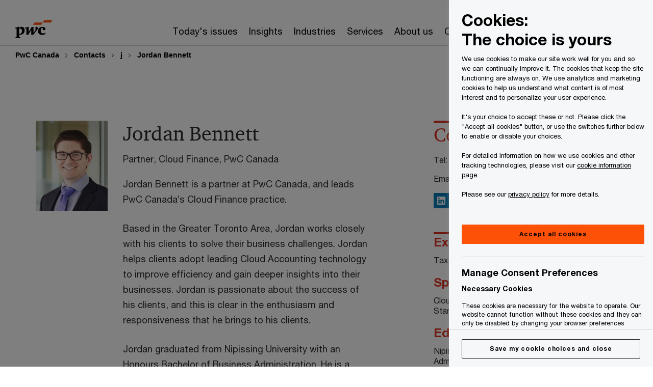

--- FILE ---
content_type: text/html; charset=UTF-8
request_url: https://www.pwc.com/ca/en/contacts/j/jordan-bennett.html
body_size: 37697
content:

<!DOCTYPE HTML>
<html lang="en">
    <head>
 









































    <link rel="icon" href="/etc.clientlibs/pwc/clientlibs/css_common/resources/image/favicon.ico" type="image/x-icon"/>
    <script src="/etc.clientlibs/clientlibs/granite/jquery/granite/csrf.min.56934e461ff6c436f962a5990541a527.js"></script>
<script src="/etc.clientlibs/pwc/clientlibs/clientlib-vendor/jquery.min.76a92234952929ebefaa60dd43afeddb.js"></script>

    






























 	
	
    
        <!-- OptanonConsentNoticeStart -->
<script src="https://cdn.cookielaw.org/scripttemplates/otSDKStub.js" data-language="en-CA" type="text/javascript" charset="UTF-8" data-domain-script="aa05223a-c9c9-4e3b-8c0a-d89e8a9cfe72"></script>
<script type="text/javascript">
function OptanonWrapper() { }
</script>
<!-- OptanonConsentNoticeEnd -->
    
    
    
	<script src="/etc.clientlibs/pwc/clientlibs/components-digitaldataanalytics.min.1e95b6b45050fb34422a222506511317.js"></script>

    <script>
        createObject('page.skipOptanonCall',true);
    </script>
	
    

<title>Jordan Bennett | PwC Canada
</title>
<meta http-equiv="content-language" content="en_ca"/>
<meta http-equiv="X-UA-Compatible" content="IE=edge">
<meta property="og:title" content="Jordan Bennett"/>
<meta property="og:type" content="article"/>
<meta property="og:site_name" content="PwC"/>
<meta property="og:description" content="Jordan Bennett, Partner, Cloud Finance"/>


<meta name="robots" content="index,follow"/>
<meta name="keywords" content=""/>
<meta name="description" content="Jordan Bennett, Partner, Cloud Finance"/>
<meta name="author" content="PricewaterhouseCoopers"/>
<meta name="pwcTitle" content="Jordan Bennett"/>
<meta name="pwcLocale" content="en_ca"/>
<meta name="pwcCountry" content='ca'/>


<meta name="pwcGeo.default" content="CA"/>
<meta name="pwcLang" content="en"/>
<meta name="pwcTag" content="Migrate Contact Profile||">
<meta name="pwcHideLevel" content="0,2"/>
<meta name="target" content=""/>
<meta name="pwcReleaseDate" content="2019-11-07T11:16:00.000-05:00"/>	
<meta name="pwcLastModifiedDate" content="2023-02-14T03:38:58.043Z"/>	
<meta name="pwcselectednav" content="0"/>
<meta name="viewport" id="pwcviewport" content="width=device-width, initial-scale=1.0">
<link rel="apple-touch-icon" href="/content/pwc/script/network/apple-touch-icon.png"/>

<link rel="canonical" href="https://www.pwc.com/ca/en/contacts/j/jordan-bennett.html"/>
<meta property="og:url" content="https://www.pwc.com/ca/en/contacts/j/jordan-bennett.html"/>



    <link rel="alternate" href="https://www.pwc.com/ca/en/contacts/j/jordan-bennett.html" hreflang="en-ca"/>

    <link rel="alternate" href="https://www.pwc.com/ca/fr/contacts/j/jordan-bennett.html" hreflang="fr-ca"/>


<script>
    var  page ="Jordan Bennett | PwC Canada";
    var anlyticsEscapeTitle = "Jordan Bennett";
    var anlyticsunescapeTitle = $('<textarea />').html(anlyticsEscapeTitle).text();
    var  templatePath ="/conf/pwc/settings/wcm/templates/contact-profile-template";
    var pwcReleaseDate = "2019-11-07T11:16:00.000-05:00";
    var pageNameUnescape = $('<textarea />').html(page).text();
    //PR-13329 change -- start
    var jsonData = {};
    if(Object.keys(jsonData).length){
        var taxonomyDataKey = jsonData.DataLayerKey !=null ? jsonData.DataLayerKey : "" ;
        var taxonomyDataValue =jsonData.DataLayerValue!=null ? jsonData.DataLayerValue : "";
        createObject(taxonomyDataKey,taxonomyDataValue);
    }
    
    //PR-13329 change -- end
    createObject('page.pageInfo.pageName', pageNameUnescape);
    createObject("page.pageInfo.pageType",templatePath.substring(templatePath.lastIndexOf('/')  + 1));
    createObject('page.content.publishDate', pwcReleaseDate);
    createObject('page.content.contentTitle', anlyticsunescapeTitle);
    createObject('page.content.contentType', "article");
    
    //PR-12825 change --start
    var pageContentJsonObject = {"ContentFullPathValueWithoutQueryParams":"/content/pwc/ca/en/contacts/j/jordan-bennett.html","ContentFullPathKey":"page.content.contentFullPath"};
    var urlQueryParams = new URLSearchParams(window.location.search);
    var pageUrlPath= pageContentJsonObject.ContentFullPathValueWithoutQueryParams;
    if(urlQueryParams!=''){
    	pageUrlPath=pageUrlPath.concat("?").concat(urlQueryParams);
    }
    createObject(pageContentJsonObject.ContentFullPathKey,pageUrlPath);
  	//PR-12825 change --end
  	
    //Added old dataLayer object value in digitalData.site object.
    digitalData.site ={"SiteValues":{"fullTagParent":"/","businessFunctionParent":"","topicsParent":"","funnel":"","businessFunction":"","industry":"","stakeholders":"","funnelParent":"","fullTag":"/","los":"","campaigns":"","economicBuyers":"","technologyParent":"","folderDirectory":"pwc/ca/en/contacts/j","contentType":"","campaignsParent":"","industriesParent":"","topics":"","pwcContentTypeParent":"","economicBuyersParent":"","servicesParent":"","services":"","technology":"","subLos":"","pwcContentType":"","contentLengthParent":"","industries":"","businessImperatives":"","contentLength":"","stakeholdersParent":"","businessImperativesParent":""},"additionalTags":"","business":{"businessChallenge":"","businessTopic":""},"accountRegistration":false};
</script>
<script type="application/ld+json">
{
    "@type": "Thing",
    "@context": "http://schema.org",
    "image": "",
    "name":"Jordan Bennett | PwC Canada",
    "description":"Jordan Bennett, Partner, Cloud Finance"
}
</script>

    
	<script>
		var currentPageTerritory = 'ca';
        var componentAnimationDelayFlag = false;
	</script>
    

    

	
    

	
    

	
    

    





    



    

	
	

	
	

  
  

    

	

    
    
        <script>
            (function(win, doc, style, timeout) {
                var STYLE_ID = 'at-body-style';
                function getParent() {
                    return doc.getElementsByTagName('head')[0];
                }
                function addStyle(parent, id, def) {
                    if (!parent) {
                        return;
                    }
                    var style = doc.createElement('style');
                    style.id = id;
                    style.innerHTML = def;
                    parent.appendChild(style);
                }
                function removeStyle(parent, id) {
                    if (!parent) {
                        return;
                    }
                    var style = doc.getElementById(id);
                    if (!style) {
                        componentAnimationDelayFlag = false;
                        return;
                    }
                    parent.removeChild(style);
                }
                addStyle(getParent(), STYLE_ID, style);
                setTimeout(function() {
                    removeStyle(getParent(), STYLE_ID);
                }, timeout);
                componentAnimationDelayFlag = true;
            }(window, document, "body {opacity: 0 !important}", 3000));
        </script>
    
	
    
        <script>
            var pageTerritoryForDTM = 'ca';
        </script>
        <script src="//assets.adobedtm.com/94ed34440bb5/97dd9bff5bc6/launch-e13d61a6b964.min.js" type="text/javascript" async></script>
        <script src="/etc.clientlibs/pwc/clientlibs/components-analytics.min.09fae73c6d4e6a64a3d6fec9bf69a6a7.js"></script>

    
    

    
    	
    

    

    
<script src="/etc.clientlibs/pwc/clientlibs/handlebars.min.cea4640e01740056e78b381c8d3b8d84.js"></script>




    
<script src="/etc.clientlibs/pwc/clientlibs/purify.min.861f03f452e5d56afa11ef73013b9d07.js"></script>




    
<link rel="stylesheet" href="/etc.clientlibs/pwc/clientlibs/longform/style-colors-rebrand.min.55a5cd0f49e7116a8dc3be45b77c8d11.css" type="text/css">
<link rel="stylesheet" href="/etc.clientlibs/pwc/clientlibs/rebrand-clientlibs/components-colors.min.1f799403448b688d16cd19b707feffe1.css" type="text/css">


       




<!-- <script src="//assets.adobedtm.com/c1b096e48fc8/1825f4c13961/launch-05a1756607c1-development.min.js" async></script>  -->

<input id="modnavigationid" type="hidden" value="/ca/en/contacts/j/jordan-bennett/"/>
<input type="hidden" id="navmode" value="publish"/>

<input class="currentPagePath" type="hidden" value="/content/pwc/ca/en/contacts/j/jordan-bennett"/>
<input type="hidden" id="isUserReg" value="false"/>

    
    
    

    

    
    
    

</head>
    <body class="basepage page basicpage red-burgundy-maroon standard-reading contact-profile-template page-primary-col--red page-secondary-col--red page-tertiary-col--red    bu-territory publish standard-spacing pwcscrolling longformcontent cmp-base-modernized">
        
             
            



			<div id="wrapper">
            
<div class="root container responsivegrid">

    
    
    
    <div id="container-daca924399" class="cmp-container">
        
        <div class="ixfsection experiencefragment"><div class="mod-ixf-page-section"></div>


	<section id="header" style="height: auto" class="cmp-experiencefragment cmp-experiencefragment--ca-en fullwidth ">


    
    <div id="container-0741a1ded4" class="cmp-container">
        


<div class="aem-Grid aem-Grid--12 aem-Grid--default--12 ">
    
    <div class="slim-page-header-v2 parbase aem-GridColumn aem-GridColumn--default--12"><!-- SDI include (path: /content/experience-fragments/pwc/ca/en/header/ca-en/master/_jcr_content/root/slim_page_header_v2.dynamic.html/pwc/components/modernized/content/slim-page-header-v2, resourceType: pwc/components/modernized/content/slim-page-header-v2) -->

<nav id="skipNav" aria-label="Skip Links">
   <a tabindex="1" id="skipToContent" href="#" class="sr-only sr-only-focusable skip-content" aria-label="Skip to content">Skip to content</a>
   <a tabindex="1" id="skipToFooter" href="#pgFooter" class="sr-only sr-only-focusable skip-content" aria-label="Skip to footer">Skip to footer</a>   
</nav>
<div class="headerv2-container" data-current-level=""> 
  <header class="slimheader-v2 mod__header-v2">
      <input type='hidden' id='checkUserLoginOrNot' value='false'/>
      <a id="logoUrl" tabindex="3" href="/ca/en" aria-label="PwC homepage" class="slim-logo search-hide levelOneLink ">
      </a>
      <span class="mobile-search-btn non-bu-search-mobile " aria-label="Site Search" tabindex="0"></span>
      <span class="mobile-search-btn bu-search-mobile " aria-label="Site Search" tabindex="0"></span>
      <div tabindex="0" id="slim-hamburger" class="slim-hamburger-ico" aria-label="Menu " data-open-aria-label="Menu" data-close-aria-label="Menu Close">
         <span></span>
         <span></span>
         <span></span>
      </div>
      <div class="slim-navigation" style="opacity:0;">
         <nav class="nav-primary search-hide" data-tab-index-start="9" aria-label="Main Navigation">
    <a aria-controls="today_s_issues-subnav-1" link-href="https://www.pwc.com/ca/en.html" href="#" data-has-subnav="true" data-nav-index="1" class="levelOneLink " nextpage-canonical-url="https://www.pwc.com/ca/en.html" navigation-title="Today&#39;s issues" aria-label="Today&#39;s issues "><span aria-hidden="true">Today&#39;s issues</span></a>
            
         
    <a aria-controls="insights-subnav-2" link-href="https://www.pwc.com/ca/en/research-insights.html" href="#" data-has-subnav="true" data-nav-index="2" class="levelOneLink " nextpage-canonical-url="https://www.pwc.com/ca/en/research-insights.html" navigation-title="Insights" aria-label="Insights "><span aria-hidden="true">Insights</span></a>
            
         
    <a aria-controls="industries-subnav-3" link-href="https://www.pwc.com/ca/en/industries.html" href="#" data-has-subnav="true" data-nav-index="3" class="levelOneLink " nextpage-canonical-url="https://www.pwc.com/ca/en/industries.html" navigation-title="Industries" aria-label="Industries "><span aria-hidden="true">Industries</span></a>
            
         
    <a aria-controls="services-subnav-4" link-href="https://www.pwc.com/ca/en/services.html" href="#" data-has-subnav="true" data-nav-index="4" class="levelOneLink " nextpage-canonical-url="https://www.pwc.com/ca/en/services.html" navigation-title="Services" aria-label="Services "><span aria-hidden="true">Services</span></a>
            
         
    <a aria-controls="about_us-subnav-5" link-href="https://www.pwc.com/ca/en/about-us.html" href="#" data-has-subnav="true" data-nav-index="5" class="levelOneLink " nextpage-canonical-url="https://www.pwc.com/ca/en/about-us.html" navigation-title="About us" aria-label="About us "><span aria-hidden="true">About us</span></a>
            
         
    <a aria-controls="careers-subnav-6" link-href="https://www.pwc.com/ca/en/careers.html" href="#" data-has-subnav="true" data-nav-index="6" class="levelOneLink " nextpage-canonical-url="https://www.pwc.com/ca/en/careers.html" navigation-title="Careers" aria-label="Careers "><span aria-hidden="true">Careers</span></a>
            
               <div class="nav-more" style="display: none;">
                  <p>More</p>
                  <div class="levelOneLink nav-more-dropdown">
                  </div>
               </div>
            
         </nav>
         
            
    <nav class="nav-secondary search-hide" aria-label="Secondary Navigation">
        
            
	<script id="overlay-template" type="text/x-handlebars-template">
<!--		<div class="authenticated-user-options hidden">
            <div class="user-option-list">
                <a tabindex="3"  class="register myaccount levelOneLink" href="{{myAccountHref}}">My Account</a>
                <a tabindex="4" class="sign-in signout levelOneLink" onclick="logOffUser(window.location.href)">Sign Out</a>
            </div>
        </div>
        <div class="user-options hidden">
            <a tabindex="3" class="sign-in userreg levelOneLink" data-href="{{signInHref}}" href="javascript:void(0);"> Sign in</a>
            <a tabindex="4" class="register userreg levelOneLink" href="{{createAccountHref}}"> Register</a>
        </div> -->
</script>

        
        <div class="login-data"></div>
        <!--<div data-sly-test="false" class="user-options hidden">
            <a tabindex="3" data-sly-test.loginLink="/bin/saml/internal/auth" data-href="" href="javascript:void(0);" class="sign-in userreg levelOneLink">Sign in</a>
            <a tabindex="4" data-sly-test.registerLink="https://login.pwc.com/identity/register?goto=" data-register-link="" href="javascript:void(0);" class="register userreg levelOneLink">Register</a>
        </div>-->
        <div class="location-options">
            <script id="language-selector-template" type="text/x-handlebars-template">
    <div class="options-language">
        <button tabindex="7" class="open-lang-options">{{jcrlanguage}} 
            <img alt="" class="non-bu-close-location-mobile" src="/etc.clientlibs/pwc/clientlibs/rebrand-clientlibs/components-colors/resources/images/slim-header-v2/Chevron.svg">
            <img alt="" class="bu-close-location-mobile" src="/etc.clientlibs/pwc/clientlibs/rebrand-clientlibs/components-colors/resources/images/slim-header-v2-bu/Chevron-bu.svg">
        </button>
        <img class="close-options non-bu-close-location-mobile" alt="" src="/etc.clientlibs/pwc/clientlibs/rebrand-clientlibs/components-colors/resources/images/slim-header-v2/close-icon-white.svg">
        <img class="close-options bu-close-location-mobile" alt="" src="/etc.clientlibs/pwc/clientlibs/rebrand-clientlibs/components-colors/resources/images/slim-header-v2-bu/Cancel-bu.svg">

    </div>
    <div class="slim-language-selector" id="langDialog" aria-label="{{langSelectorTitleText}}" role="dialog" aria-modal="true">
        <p>{{langSelectorTitleText}}</p>
        <div class="language-selector-list levelOneLink " id="lstLang" role="listbox" aria-labelledby="langDialog">
            {{#each languageSelectorData.alternateLanguages}}
            <a id="lang_{{@index}}" role="option" {{#if this.isCurrentLanguage}} class="is-active" {{/if}} href="{{this.linkURL}}" data-lang="{{this.linkText}}"> {{this.linkText}} </a>
            {{/each}}
        </div>
    </div>
</script>
            
                
<script id="territory-selector-template" type="text/x-handlebars-template">
	<button tabindex="6" aria-label="{{territorySelectorBtnText}}">
		<span>{{currentPageTerritoryName}} 
			<img alt="" class="non-bu-close-location-mobile" src="/etc.clientlibs/pwc/clientlibs/rebrand-clientlibs/components-colors/resources/images/slim-header-v2/Chevron.svg">
			<img alt="" class="bu-close-location-mobile" src="/etc.clientlibs/pwc/clientlibs/rebrand-clientlibs/components-colors/resources/images/slim-header-v2-bu/Chevron-bu.svg">
		</span>
		<img class="close-options non-bu-close-location-mobile" alt="" src="/etc.clientlibs/pwc/clientlibs/rebrand-clientlibs/components-colors/resources/images/slim-header-v2/close-icon-white.svg">
		<img class="close-options bu-close-location-mobile" alt="" src="/etc.clientlibs/pwc/clientlibs/rebrand-clientlibs/components-colors/resources/images/slim-header-v2-bu/Cancel-bu.svg">
	</button>
	<!-- territory dialog box starts here -->
	<div class="territory-selector" aria-label="{{findATerritoryText}}" id="lst-territory-selector" role="dialog" aria-modal="true">
		<div class="territory-selector-search">
				<label class="sr-only" for="searchField"> {{findATerritoryText}} </label>
				<input id="countrySearch" class="levelOneLink" name="country" type="text" placeholder="{{findATerritoryText}}">
		</div>
		<div class="territory-selector-list levelOneLink" id="lstTerritory" role="listbox" aria-labelledby="lst-territory-selector">
			{{#each territories}}
			{{#if territoryFinder}}
                    <a id="option_{{@index}}" role="option" class="{{#ifEquals name 'Global'}}region-global {{/ifEquals}}{{#ifEquals name ../currentPageTerritoryName}}is-active {{/ifEquals}}"
                    href="{{domain}}" data-value="{{name}}">{{name}}</a>
			{{#each alias}}
                    <a id="option_{{this}}_{{@index}}" role="option" class="{{#ifEquals name 'Global'}}region-global {{/ifEquals}}{{#ifEquals ../name ../../currentPageTerritoryName}}is-active {{/ifEquals}}"
                    href="{{../domain}}" data-value="{{this}}">{{this}}</a>
			{{/each}}
			{{#if @last}}
			<p id="option_noresult" role="option" class="territory-no-results">{{territoryNotFoundText}}</p>
			{{/if}}
			{{/if}}
			{{/each}}

		</div>
	</div>
</script>

            
            <div class="lo-backsplash"></div>
            <span class="option-country levelOneLink">
      </span>
            
            <span class="option-language">
          </span>
            
        </div>
    </nav>

         
         
         <div class="nav-search search-hide ">
            <button aria-expanded="false" class="search-hide levelOneLink">Search</button>
            <div class="search-hide searchbox">
               <form id="slimSearchForm" role="search" action="https://www.pwc.com/ca/en/search-results.html" method="get">
	               <input id="slimSearch" class="slim-search" type="text" name="searchfield" placeholder="Search for industries, products, services and more"/>
	                <input type="hidden" name="pwcSiteSection" autocomplete="off"/>
                    <input type="hidden" name="pwcLang" value="" autocomplete="off"/>
                    <input type="hidden" name="pwcGeo" value="" autocomplete="off"/>
                  <input type="submit" class="submit-search" value=""/>
               </form>
               <button id="close-search" aria-label="Search Close"></button>
            </div>
         </div>
      </div>
   </header>
   
	<script id="breadcrumb-template" type="text/x-handlebars-template">

            <button class="slimnav-v2-bc-toggle is-hidden">
	           <label class="sr-only">Show full breadcrumb</label>
	        </button>
				<div class="slimnav-v2-breadcrumbs">
				{{#each breadcrumbs}}
				 <a href="{{this.linkURL}}">{{this.linkText}}</a>
				{{/each}}
			    </div>

	</script>
        <div class="slimnav-breadcrumb"> </div>
	
   
   <div class="slimheader-sublevel-slide" data-nav-level="2">
      <div class="slide-shadow search-hide"></div>
      <div class="slide-bg"></div>
      
      
         <div id="today_s_issues-subnav-1" class="sublevel-container search-hide show-subnav">
            <div class="sublevel-navs">
               <div class="slimnav-level2 slimheader-slide-nav">
                  <div class="slide-nav-contain">
                     <div class="sublevel-title-container search-hide">
                        <div class="slimnav-mobile-header">
                           <p> Menu</p>
                        </div>
                        <div class="slimheader-breadcrumb is-hidden">
                           <a href="#">Today&#39;s issues</a>
                        </div>
                        <a href="https://www.pwc.com/ca/en.html" aria-label="Today&#39;s issues " class="lv2-label" nextpage-canonical-url="https://www.pwc.com/ca/en.html" navigation-title="Today&#39;s issues"><span aria-hidden="true">Today&#39;s issues</span></a>
                     </div>
                     <nav>
    					<a class="levelTwoLink " data-breadcrumb="Today&#39;s issues" href="https://www.pwc.com/ca/en/the-new-equation/trust.html" aria-controls="building_trust_for_today_and_tomorrow-subnav-1-1" nextpage-canonical-url="https://www.pwc.com/ca/en/the-new-equation/trust.html" navigation-title="Building trust for today and tomorrow" aria-label="Building trust for today and tomorrow "><span aria-hidden="true">Building trust for today and tomorrow</span></a>
                     
    					<a class="levelTwoLink " data-breadcrumb="Today&#39;s issues" href="https://www.pwc.com/ca/en/today-s-issues/acquisitions-and-divestitures.html" aria-controls="acquisitions_and_divestitures-subnav-1-2" nextpage-canonical-url="https://www.pwc.com/ca/en/today-s-issues/acquisitions-and-divestitures.html" navigation-title="Acquisitions and Divestitures" aria-label="Acquisitions and Divestitures "><span aria-hidden="true">Acquisitions and Divestitures</span></a>
                     
    					<a class="levelTwoLink " data-breadcrumb="Today&#39;s issues" href="https://www.pwc.com/ca/en/today-s-issues/compliance-transformed.html" aria-controls="compliance__transformed_-subnav-1-3" nextpage-canonical-url="https://www.pwc.com/ca/en/today-s-issues/compliance-transformed.html" navigation-title="Compliance. Transformed." aria-label="Compliance. Transformed. "><span aria-hidden="true">Compliance. Transformed.</span></a>
                     
    					<a class="levelTwoLink " data-breadcrumb="Today&#39;s issues" href="https://www.pwc.com/ca/en/today-s-issues/crisis-and-resilience.html" aria-controls="crisis-subnav-1-4" nextpage-canonical-url="https://www.pwc.com/ca/en/today-s-issues/crisis-and-resilience.html" navigation-title="Crisis" aria-label="Crisis "><span aria-hidden="true">Crisis</span></a>
                     
    					<a class="levelTwoLink " data-breadcrumb="Today&#39;s issues" href="https://www.pwc.com/ca/en/today-s-issues/cybersecurity-privacy-and-financial-crime.html" aria-controls="cybersecurity__privacy_and_financial_crime-subnav-1-5" nextpage-canonical-url="https://www.pwc.com/ca/en/today-s-issues/cybersecurity-privacy-and-financial-crime.html" navigation-title="Cybersecurity, Privacy and Financial Crime" aria-label="Cybersecurity, Privacy and Financial Crime "><span aria-hidden="true">Cybersecurity, Privacy and Financial Crime</span></a>
                     
    					<a class="levelTwoLink " data-breadcrumb="Today&#39;s issues" href="https://www.pwc.com/ca/en/today-s-issues/fit-for-growth.html" aria-controls="fit_for_growth-subnav-1-6" navigation-title="Fit for Growth" aria-label="Fit for Growth "><span aria-hidden="true">Fit for Growth</span></a>
                     
    					<a class="levelTwoLink " data-breadcrumb="Today&#39;s issues" href="https://www.pwc.com/ca/en/today-s-issues/future-of-finance.html" aria-controls="future_of_finance-subnav-1-7" navigation-title="Future of finance" aria-label="Future of finance "><span aria-hidden="true">Future of finance</span></a>
                     
    					<a class="levelTwoLink " data-breadcrumb="Today&#39;s issues" href="https://www.pwc.com/ca/en/today-s-issues/workforce.html" aria-controls="workforce_of_the_future-subnav-1-8" nextpage-canonical-url="https://www.pwc.com/ca/en/today-s-issues/workforce.html" navigation-title="Workforce of the future" aria-label="Workforce of the future "><span aria-hidden="true">Workforce of the future</span></a>
                     </nav>
                  </div>
               </div>
               <span class="slimnav-level3">
                  <div id="building_trust_for_today_and_tomorrow-subnav-1-1" class="slimheader-slide-nav">
                     <div class="slide-nav-contain">
                        <div class="sublevel-title-container search-hide">
                           <div class="slimnav-mobile-header">
                              <p> Menu</p>
                           </div>
                           <div class="slimheader-breadcrumb is-hidden">
                              <a href="#">Today&#39;s issues</a>
                           </div>
                           <a href="https://www.pwc.com/ca/en/the-new-equation/trust.html" class="lv2-label" nextpage-canonical-url="https://www.pwc.com/ca/en/the-new-equation/trust.html" navigation-title="Building trust for today and tomorrow" aria-label="Building trust for today and tomorrow "><span aria-hidden="true">Building trust for today and tomorrow</span></a>
                        </div>
                        
                     </div>
                  </div>
               
                  <div id="acquisitions_and_divestitures-subnav-1-2" class="slimheader-slide-nav">
                     <div class="slide-nav-contain">
                        <div class="sublevel-title-container search-hide">
                           <div class="slimnav-mobile-header">
                              <p> Menu</p>
                           </div>
                           <div class="slimheader-breadcrumb is-hidden">
                              <a href="#">Today&#39;s issues</a>
                           </div>
                           <a href="https://www.pwc.com/ca/en/today-s-issues/acquisitions-and-divestitures.html" class="lv2-label" nextpage-canonical-url="https://www.pwc.com/ca/en/today-s-issues/acquisitions-and-divestitures.html" navigation-title="Acquisitions and Divestitures" aria-label="Acquisitions and Divestitures "><span aria-hidden="true">Acquisitions and Divestitures</span></a>
                        </div>
                        
                     </div>
                  </div>
               
                  <div id="compliance__transformed_-subnav-1-3" class="slimheader-slide-nav">
                     <div class="slide-nav-contain">
                        <div class="sublevel-title-container search-hide">
                           <div class="slimnav-mobile-header">
                              <p> Menu</p>
                           </div>
                           <div class="slimheader-breadcrumb is-hidden">
                              <a href="#">Today&#39;s issues</a>
                           </div>
                           <a href="https://www.pwc.com/ca/en/today-s-issues/compliance-transformed.html" class="lv2-label" nextpage-canonical-url="https://www.pwc.com/ca/en/today-s-issues/compliance-transformed.html" navigation-title="Compliance. Transformed." aria-label="Compliance. Transformed. "><span aria-hidden="true">Compliance. Transformed.</span></a>
                        </div>
                        
                     </div>
                  </div>
               
                  <div id="crisis-subnav-1-4" class="slimheader-slide-nav">
                     <div class="slide-nav-contain">
                        <div class="sublevel-title-container search-hide">
                           <div class="slimnav-mobile-header">
                              <p> Menu</p>
                           </div>
                           <div class="slimheader-breadcrumb is-hidden">
                              <a href="#">Today&#39;s issues</a>
                           </div>
                           <a href="https://www.pwc.com/ca/en/today-s-issues/crisis-and-resilience.html" class="lv2-label" nextpage-canonical-url="https://www.pwc.com/ca/en/today-s-issues/crisis-and-resilience.html" navigation-title="Crisis" aria-label="Crisis "><span aria-hidden="true">Crisis</span></a>
                        </div>
                        
                     </div>
                  </div>
               
                  <div id="cybersecurity__privacy_and_financial_crime-subnav-1-5" class="slimheader-slide-nav">
                     <div class="slide-nav-contain">
                        <div class="sublevel-title-container search-hide">
                           <div class="slimnav-mobile-header">
                              <p> Menu</p>
                           </div>
                           <div class="slimheader-breadcrumb is-hidden">
                              <a href="#">Today&#39;s issues</a>
                           </div>
                           <a href="https://www.pwc.com/ca/en/today-s-issues/cybersecurity-privacy-and-financial-crime.html" class="lv2-label" nextpage-canonical-url="https://www.pwc.com/ca/en/today-s-issues/cybersecurity-privacy-and-financial-crime.html" navigation-title="Cybersecurity, Privacy and Financial Crime" aria-label="Cybersecurity, Privacy and Financial Crime "><span aria-hidden="true">Cybersecurity, Privacy and Financial Crime</span></a>
                        </div>
                        
                     </div>
                  </div>
               
                  <div id="fit_for_growth-subnav-1-6" class="slimheader-slide-nav">
                     <div class="slide-nav-contain">
                        <div class="sublevel-title-container search-hide">
                           <div class="slimnav-mobile-header">
                              <p> Menu</p>
                           </div>
                           <div class="slimheader-breadcrumb is-hidden">
                              <a href="#">Today&#39;s issues</a>
                           </div>
                           <a href="https://www.pwc.com/ca/en/today-s-issues/fit-for-growth.html" class="lv2-label" navigation-title="Fit for Growth" aria-label="Fit for Growth "><span aria-hidden="true">Fit for Growth</span></a>
                        </div>
                        
                     </div>
                  </div>
               
                  <div id="future_of_finance-subnav-1-7" class="slimheader-slide-nav">
                     <div class="slide-nav-contain">
                        <div class="sublevel-title-container search-hide">
                           <div class="slimnav-mobile-header">
                              <p> Menu</p>
                           </div>
                           <div class="slimheader-breadcrumb is-hidden">
                              <a href="#">Today&#39;s issues</a>
                           </div>
                           <a href="https://www.pwc.com/ca/en/today-s-issues/future-of-finance.html" class="lv2-label" navigation-title="Future of finance" aria-label="Future of finance "><span aria-hidden="true">Future of finance</span></a>
                        </div>
                        
                     </div>
                  </div>
               
                  <div id="workforce_of_the_future-subnav-1-8" class="slimheader-slide-nav">
                     <div class="slide-nav-contain">
                        <div class="sublevel-title-container search-hide">
                           <div class="slimnav-mobile-header">
                              <p> Menu</p>
                           </div>
                           <div class="slimheader-breadcrumb is-hidden">
                              <a href="#">Today&#39;s issues</a>
                           </div>
                           <a href="https://www.pwc.com/ca/en/today-s-issues/workforce.html" class="lv2-label" nextpage-canonical-url="https://www.pwc.com/ca/en/today-s-issues/workforce.html" navigation-title="Workforce of the future" aria-label="Workforce of the future "><span aria-hidden="true">Workforce of the future</span></a>
                        </div>
                        
                     </div>
                  </div>
               </span>
               <div class="slim-featured search-hide">
                  <p class="slim-featured-heading">Featured</p>
                  
                     <div class="slim-featured-item">
                        <a class="featuredLink" href="https://www.pwc.com/ca/en/research-insights/tariffs-and-trade-policy-resource-centre.html" nextpage-canonical-url="https://www.pwc.com/ca/en/research-insights/tariffs-and-trade-policy-resource-centre.html" navigation-title="Tariffs and Trade Policy Resource Centre">
                           <img src="/ca/en/research-insights/assets/P2770331-ttw-us-tariffs-project-655x368.jpeg.pwcimage.150.100.jpg" alt=""/>
                           <p>Tariffs and Trade Policy Resource Centre</p>
                        </a>
                     </div>
                  
                     <div class="slim-featured-item">
                        <a class="featuredLink" href="https://www.pwc.com/ca/en/services/consulting/cybersecurity-privacy/digital-trust-insights.html" nextpage-canonical-url="https://www.pwc.com/ca/en/services/consulting/cybersecurity-privacy/digital-trust-insights.html" navigation-title="Explore findings from our 2025 Global Digital Trust Insights">
                           <img src="/ca/en/services/consulting/p2539993-2025-global-digital-trust-insights-655x368.jpg.pwcimage.150.100.jpg" alt=""/>
                           <p>Explore findings from our 2025 Global Digital Trust Insights</p>
                        </a>
                     </div>
                  
                     <div class="slim-featured-item">
                        <a class="featuredLink" href="https://www.pwc.com/ca/en/today-s-issues/compliance-transformed/make-the-most-of-canadas-clean-economy-tax-credits.html" nextpage-canonical-url="https://www.pwc.com/ca/en/today-s-issues/compliance-transformed/make-the-most-of-canadas-clean-economy-tax-credits.html" navigation-title="Make the most of Canada’s clean economy tax credits">
                           <img src="/ca/en/todays-issues/compliance-transformed/p2423527-tax-incentives-pov-web-assets-hero-banner-655x368-alt.jpg.pwcimage.150.100.jpg" alt=""/>
                           <p>Make the most of Canada’s clean economy tax credits</p>
                        </a>
                     </div>
                  
               </div>
            </div>
            <button class="slimheader-close search-hide" aria-label="Menu Close"></button>
         </div>
      
         <div id="insights-subnav-2" class="sublevel-container search-hide show-subnav">
            <div class="sublevel-navs">
               <div class="slimnav-level2 slimheader-slide-nav">
                  <div class="slide-nav-contain">
                     <div class="sublevel-title-container search-hide">
                        <div class="slimnav-mobile-header">
                           <p> Menu</p>
                        </div>
                        <div class="slimheader-breadcrumb is-hidden">
                           <a href="#">Insights</a>
                        </div>
                        <a href="https://www.pwc.com/ca/en/research-insights.html" aria-label="Insights " class="lv2-label" nextpage-canonical-url="https://www.pwc.com/ca/en/research-insights.html" navigation-title="Insights"><span aria-hidden="true">Insights</span></a>
                     </div>
                     <nav>
    					<a class="levelTwoLink " data-breadcrumb="Insights" href="https://www.pwc.com/ca/en/services/artificial-intelligence/insights.html" aria-controls="ai__tech__and_data_insights_library-subnav-2-1" nextpage-canonical-url="https://www.pwc.com/ca/en/services/artificial-intelligence/insights.html" navigation-title="AI, tech, and data insights library" aria-label="AI, tech, and data insights library "><span aria-hidden="true">AI, tech, and data insights library</span></a>
                     
    					<a class="levelTwoLink " data-breadcrumb="Insights" href="https://www.pwc.com/ca/en/research-insights.html" aria-controls="all_insights-subnav-2-2" nextpage-canonical-url="https://www.pwc.com/ca/en/research-insights.html" navigation-title="All Insights" aria-label="All Insights "><span aria-hidden="true">All Insights</span></a>
                     
    					<a class="levelTwoLink " data-breadcrumb="Insights" href="https://www.pwc.com/ca/en/perspectives-blogs.html" aria-controls="blogs-subnav-2-3" nextpage-canonical-url="https://www.pwc.com/ca/en/perspectives-blogs.html" navigation-title="Blogs" aria-label="Blogs "><span aria-hidden="true">Blogs</span></a>
                     
    					<a class="levelTwoLink " data-breadcrumb="Insights" href="https://www.pwc.com/ca/en/ceo-survey.html" aria-controls="ceo_survey-subnav-2-4" nextpage-canonical-url="https://www.pwc.com/ca/en/ceo-survey.html" navigation-title="CEO survey" aria-label="CEO survey "><span aria-hidden="true">CEO survey</span></a>
                     
    					<a class="levelTwoLink " data-breadcrumb="Insights" href="https://www.pwc.com/ca/en/research-insights/director-connect.html" aria-controls="director_connect-subnav-2-5" nextpage-canonical-url="https://www.pwc.com/ca/en/research-insights/director-connect.html" navigation-title="Director connect" aria-label="Director connect "><span aria-hidden="true">Director connect</span></a>
                     
    					<a class="levelTwoLink " data-breadcrumb="Insights" href="https://www.pwc.com/ca/en/podcasts.html" aria-controls="podcasts-subnav-2-6" nextpage-canonical-url="https://www.pwc.com/ca/en/podcasts.html" navigation-title="Podcasts" aria-label="Podcasts "><span aria-hidden="true">Podcasts</span></a>
                     
    					<a class="levelTwoLink " data-breadcrumb="Insights" href="https://www.pwc.com/ca/en/risk-and-regulatory-hub.html" aria-controls="risk_and_regulatory_hub-subnav-2-7" nextpage-canonical-url="https://www.pwc.com/ca/en/risk-and-regulatory-hub.html" navigation-title="Risk and Regulatory Hub" aria-label="Risk and Regulatory Hub "><span aria-hidden="true">Risk and Regulatory Hub</span></a>
                     
    					<a class="levelTwoLink " data-breadcrumb="Insights" href="https://www.strategyand.pwc.com/ca/en.html" target="_blank" aria-controls="strategy_-subnav-2-8" navigation-title="Strategy&amp;" aria-label="Strategy&amp; Opens in a new tab" rel="noopener"><span aria-hidden="true">Strategy&amp;</span></a>
                     
    					<a class="levelTwoLink " data-breadcrumb="Insights" href="https://www.strategy-business.com/" target="_blank" aria-controls="strategy_business-subnav-2-9" navigation-title="strategy+business" aria-label="strategy+business Opens in a new tab" rel="noopener"><span aria-hidden="true">strategy+business</span></a>
                     </nav>
                  </div>
               </div>
               <span class="slimnav-level3">
                  <div id="ai__tech__and_data_insights_library-subnav-2-1" class="slimheader-slide-nav">
                     <div class="slide-nav-contain">
                        <div class="sublevel-title-container search-hide">
                           <div class="slimnav-mobile-header">
                              <p> Menu</p>
                           </div>
                           <div class="slimheader-breadcrumb is-hidden">
                              <a href="#">Insights</a>
                           </div>
                           <a href="https://www.pwc.com/ca/en/services/artificial-intelligence/insights.html" class="lv2-label" nextpage-canonical-url="https://www.pwc.com/ca/en/services/artificial-intelligence/insights.html" navigation-title="AI, tech, and data insights library" aria-label="AI, tech, and data insights library "><span aria-hidden="true">AI, tech, and data insights library</span></a>
                        </div>
                        
                     </div>
                  </div>
               
                  <div id="all_insights-subnav-2-2" class="slimheader-slide-nav">
                     <div class="slide-nav-contain">
                        <div class="sublevel-title-container search-hide">
                           <div class="slimnav-mobile-header">
                              <p> Menu</p>
                           </div>
                           <div class="slimheader-breadcrumb is-hidden">
                              <a href="#">Insights</a>
                           </div>
                           <a href="https://www.pwc.com/ca/en/research-insights.html" class="lv2-label" nextpage-canonical-url="https://www.pwc.com/ca/en/research-insights.html" navigation-title="All Insights" aria-label="All Insights "><span aria-hidden="true">All Insights</span></a>
                        </div>
                        
                     </div>
                  </div>
               
                  <div id="blogs-subnav-2-3" class="slimheader-slide-nav">
                     <div class="slide-nav-contain">
                        <div class="sublevel-title-container search-hide">
                           <div class="slimnav-mobile-header">
                              <p> Menu</p>
                           </div>
                           <div class="slimheader-breadcrumb is-hidden">
                              <a href="#">Insights</a>
                           </div>
                           <a href="https://www.pwc.com/ca/en/perspectives-blogs.html" class="lv2-label" nextpage-canonical-url="https://www.pwc.com/ca/en/perspectives-blogs.html" navigation-title="Blogs" aria-label="Blogs "><span aria-hidden="true">Blogs</span></a>
                        </div>
                        
                     </div>
                  </div>
               
                  <div id="ceo_survey-subnav-2-4" class="slimheader-slide-nav">
                     <div class="slide-nav-contain">
                        <div class="sublevel-title-container search-hide">
                           <div class="slimnav-mobile-header">
                              <p> Menu</p>
                           </div>
                           <div class="slimheader-breadcrumb is-hidden">
                              <a href="#">Insights</a>
                           </div>
                           <a href="https://www.pwc.com/ca/en/ceo-survey.html" class="lv2-label" nextpage-canonical-url="https://www.pwc.com/ca/en/ceo-survey.html" navigation-title="CEO survey" aria-label="CEO survey "><span aria-hidden="true">CEO survey</span></a>
                        </div>
                        
                     </div>
                  </div>
               
                  <div id="director_connect-subnav-2-5" class="slimheader-slide-nav">
                     <div class="slide-nav-contain">
                        <div class="sublevel-title-container search-hide">
                           <div class="slimnav-mobile-header">
                              <p> Menu</p>
                           </div>
                           <div class="slimheader-breadcrumb is-hidden">
                              <a href="#">Insights</a>
                           </div>
                           <a href="https://www.pwc.com/ca/en/research-insights/director-connect.html" class="lv2-label" nextpage-canonical-url="https://www.pwc.com/ca/en/research-insights/director-connect.html" navigation-title="Director connect" aria-label="Director connect "><span aria-hidden="true">Director connect</span></a>
                        </div>
                        
                     </div>
                  </div>
               
                  <div id="podcasts-subnav-2-6" class="slimheader-slide-nav">
                     <div class="slide-nav-contain">
                        <div class="sublevel-title-container search-hide">
                           <div class="slimnav-mobile-header">
                              <p> Menu</p>
                           </div>
                           <div class="slimheader-breadcrumb is-hidden">
                              <a href="#">Insights</a>
                           </div>
                           <a href="https://www.pwc.com/ca/en/podcasts.html" class="lv2-label" nextpage-canonical-url="https://www.pwc.com/ca/en/podcasts.html" navigation-title="Podcasts" aria-label="Podcasts "><span aria-hidden="true">Podcasts</span></a>
                        </div>
                        
                     </div>
                  </div>
               
                  <div id="risk_and_regulatory_hub-subnav-2-7" class="slimheader-slide-nav">
                     <div class="slide-nav-contain">
                        <div class="sublevel-title-container search-hide">
                           <div class="slimnav-mobile-header">
                              <p> Menu</p>
                           </div>
                           <div class="slimheader-breadcrumb is-hidden">
                              <a href="#">Insights</a>
                           </div>
                           <a href="https://www.pwc.com/ca/en/risk-and-regulatory-hub.html" class="lv2-label" nextpage-canonical-url="https://www.pwc.com/ca/en/risk-and-regulatory-hub.html" navigation-title="Risk and Regulatory Hub" aria-label="Risk and Regulatory Hub "><span aria-hidden="true">Risk and Regulatory Hub</span></a>
                        </div>
                        
                     </div>
                  </div>
               
                  <div id="strategy_-subnav-2-8" class="slimheader-slide-nav">
                     <div class="slide-nav-contain">
                        <div class="sublevel-title-container search-hide">
                           <div class="slimnav-mobile-header">
                              <p> Menu</p>
                           </div>
                           <div class="slimheader-breadcrumb is-hidden">
                              <a href="#">Insights</a>
                           </div>
                           <a href="https://www.strategyand.pwc.com/ca/en.html" target="_blank" class="lv2-label" navigation-title="Strategy&amp;" aria-label="Strategy&amp; Opens in a new tab" rel="noopener"><span aria-hidden="true">Strategy&amp;</span></a>
                        </div>
                        
                     </div>
                  </div>
               
                  <div id="strategy_business-subnav-2-9" class="slimheader-slide-nav">
                     <div class="slide-nav-contain">
                        <div class="sublevel-title-container search-hide">
                           <div class="slimnav-mobile-header">
                              <p> Menu</p>
                           </div>
                           <div class="slimheader-breadcrumb is-hidden">
                              <a href="#">Insights</a>
                           </div>
                           <a href="https://www.strategy-business.com/" target="_blank" class="lv2-label" navigation-title="strategy+business" aria-label="strategy+business Opens in a new tab" rel="noopener"><span aria-hidden="true">strategy+business</span></a>
                        </div>
                        
                     </div>
                  </div>
               </span>
               <div class="slim-featured search-hide">
                  <p class="slim-featured-heading">Featured</p>
                  
                     <div class="slim-featured-item">
                        <a class="featuredLink" href="https://www.pwc.com/ca/en/research-insights/tariffs-and-trade-policy-resource-centre.html" nextpage-canonical-url="https://www.pwc.com/ca/en/research-insights/tariffs-and-trade-policy-resource-centre.html" navigation-title="Tariffs and Trade Policy Resource Centre">
                           <img src="/ca/en/research-insights/assets/P2770331-ttw-us-tariffs-project-655x368.jpeg.pwcimage.150.100.jpg" alt=""/>
                           <p>Tariffs and Trade Policy Resource Centre</p>
                        </a>
                     </div>
                  
                     <div class="slim-featured-item">
                        <a class="featuredLink" href="https://www.pwc.com/ca/en/podcasts.html" nextpage-canonical-url="https://www.pwc.com/ca/en/podcasts.html" navigation-title="PwC Canada Podcasts">
                           <img src="/ca/en/podcasts/assets/1212775-podcasts-thumbnail.jpg.pwcimage.150.100.jpg" alt=""/>
                           <p>PwC Canada Podcasts</p>
                        </a>
                     </div>
                  
                     <div class="slim-featured-item">
                        <a class="featuredLink" href="https://www.pwc.com/ca/en/risk-and-regulatory-hub.html" nextpage-canonical-url="https://www.pwc.com/ca/en/risk-and-regulatory-hub.html" navigation-title="Risk and Regulatory Hub">
                           <img src="/ca/en/assets/p1802774-risk-and-regulation-hub-thumbnail.jpg.pwcimage.150.100.jpg" alt=""/>
                           <p>Risk and Regulatory Hub</p>
                        </a>
                     </div>
                  
               </div>
            </div>
            <button class="slimheader-close search-hide" aria-label="Menu Close"></button>
         </div>
      
         <div id="industries-subnav-3" class="sublevel-container search-hide show-subnav">
            <div class="sublevel-navs">
               <div class="slimnav-level2 slimheader-slide-nav">
                  <div class="slide-nav-contain">
                     <div class="sublevel-title-container search-hide">
                        <div class="slimnav-mobile-header">
                           <p> Menu</p>
                        </div>
                        <div class="slimheader-breadcrumb is-hidden">
                           <a href="#">Industries</a>
                        </div>
                        <a href="https://www.pwc.com/ca/en/industries.html" aria-label="Industries " class="lv2-label" nextpage-canonical-url="https://www.pwc.com/ca/en/industries.html" navigation-title="Industries"><span aria-hidden="true">Industries</span></a>
                     </div>
                     <nav>
    					<a class="levelTwoLink " data-breadcrumb="Industries" href="https://www.pwc.com/ca/en/industries.html" aria-controls="industries-subnav-3-1" nextpage-canonical-url="https://www.pwc.com/ca/en/industries.html" navigation-title="Industries" aria-label="Industries "><span aria-hidden="true">Industries</span></a>
                     
    					<a class="levelTwoLink " data-breadcrumb="Industries" href="https://www.pwc.com/ca/en/industries/asset-management.html" aria-controls="asset_management-subnav-3-2" nextpage-canonical-url="https://www.pwc.com/ca/en/industries/asset-management.html" navigation-title="Asset management" aria-label="Asset management "><span aria-hidden="true">Asset management</span></a>
                     
    					<a class="levelTwoLink " data-breadcrumb="Industries" href="https://www.pwc.com/ca/en/industries/automotive.html" aria-controls="automotive-subnav-3-3" nextpage-canonical-url="https://www.pwc.com/ca/en/industries/automotive.html" navigation-title="Automotive" aria-label="Automotive "><span aria-hidden="true">Automotive</span></a>
                     
    					<a class="levelTwoLink " data-breadcrumb="Industries" href="https://www.pwc.com/ca/en/industries/banking-capital-markets.html" aria-controls="banking___capital_markets-subnav-3-4" nextpage-canonical-url="https://www.pwc.com/ca/en/industries/banking-capital-markets.html" navigation-title="Banking &amp; capital markets" aria-label="Banking &amp; capital markets "><span aria-hidden="true">Banking &amp; capital markets</span></a>
                     
    					<a class="levelTwoLink " data-breadcrumb="Industries" href="https://www.pwc.com/ca/en/industries/consumer-markets.html" aria-controls="consumer_markets-subnav-3-5" nextpage-canonical-url="https://www.pwc.com/ca/en/industries/consumer-markets.html" navigation-title="Consumer markets" aria-label="Consumer markets "><span aria-hidden="true">Consumer markets</span></a>
                     
    					<a class="levelTwoLink " data-breadcrumb="Industries" href="https://www.pwc.com/ca/en/industries/energy.html" aria-controls="energy-subnav-3-6" nextpage-canonical-url="https://www.pwc.com/ca/en/industries/energy.html" navigation-title="Energy" aria-label="Energy "><span aria-hidden="true">Energy</span></a>
                     
    					<a class="levelTwoLink " data-breadcrumb="Industries" href="https://www.pwc.com/ca/en/industries/entertainment-media.html" aria-controls="entertainment_and_media-subnav-3-7" nextpage-canonical-url="https://www.pwc.com/ca/en/industries/entertainment-media.html" navigation-title="Entertainment and media" aria-label="Entertainment and media "><span aria-hidden="true">Entertainment and media</span></a>
                     
    					<a class="levelTwoLink " data-breadcrumb="Industries" href="https://www.pwc.com/ca/en/industries/government-and-public-sector.html" aria-controls="government_and_public_sector-subnav-3-8" nextpage-canonical-url="https://www.pwc.com/ca/en/industries/government-and-public-sector.html" navigation-title="Government and Public Sector" aria-label="Government and Public Sector "><span aria-hidden="true">Government and Public Sector</span></a>
                     
    					<a class="levelTwoLink " data-breadcrumb="Industries" href="https://www.pwc.com/ca/en/industries/healthcare.html" aria-controls="health_care-subnav-3-9" nextpage-canonical-url="https://www.pwc.com/ca/en/industries/healthcare.html" navigation-title="Health care" aria-label="Health care "><span aria-hidden="true">Health care</span></a>
                     
    					<a class="levelTwoLink " data-breadcrumb="Industries" href="https://www.pwc.com/ca/en/industries/industrial-manufacturing.html" aria-controls="industrial_manufacturing-subnav-3-10" nextpage-canonical-url="https://www.pwc.com/ca/en/industries/industrial-manufacturing.html" navigation-title="Industrial manufacturing" aria-label="Industrial manufacturing "><span aria-hidden="true">Industrial manufacturing</span></a>
                     
    					<a class="levelTwoLink " data-breadcrumb="Industries" href="https://www.pwc.com/ca/en/industries/insurance.html" aria-controls="insurance-subnav-3-11" nextpage-canonical-url="https://www.pwc.com/ca/en/industries/insurance.html" navigation-title="Insurance" aria-label="Insurance "><span aria-hidden="true">Insurance</span></a>
                     
    					<a class="levelTwoLink " data-breadcrumb="Industries" href="https://www.pwc.com/ca/en/industries/mining.html" aria-controls="mining-subnav-3-12" nextpage-canonical-url="https://www.pwc.com/ca/en/industries/mining.html" navigation-title="Mining" aria-label="Mining "><span aria-hidden="true">Mining</span></a>
                     
    					<a class="levelTwoLink " data-breadcrumb="Industries" href="https://www.pwc.com/ca/en/industries/power-utilities.html" aria-controls="power___utilities-subnav-3-13" nextpage-canonical-url="https://www.pwc.com/ca/en/industries/power-utilities.html" navigation-title="Power &amp; utilities" aria-label="Power &amp; utilities "><span aria-hidden="true">Power &amp; utilities</span></a>
                     
    					<a class="levelTwoLink " data-breadcrumb="Industries" href="https://www.pwc.com/ca/en/industries/private-equity.html" aria-controls="private_equity-subnav-3-14" nextpage-canonical-url="https://www.pwc.com/ca/en/industries/private-equity.html" navigation-title="Private equity" aria-label="Private equity "><span aria-hidden="true">Private equity</span></a>
                     
    					<a class="levelTwoLink " data-breadcrumb="Industries" href="https://www.pwc.com/ca/en/industries/real-estate.html" aria-controls="real_estate-subnav-3-15" nextpage-canonical-url="https://www.pwc.com/ca/en/industries/real-estate.html" navigation-title="Real estate" aria-label="Real estate "><span aria-hidden="true">Real estate</span></a>
                     
    					<a class="levelTwoLink " data-breadcrumb="Industries" href="https://www.pwc.com/ca/en/industries/technology.html" aria-controls="technology_sector-subnav-3-16" nextpage-canonical-url="https://www.pwc.com/ca/en/industries/technology.html" navigation-title="Technology sector" aria-label="Technology sector "><span aria-hidden="true">Technology sector</span></a>
                     
    					<a class="levelTwoLink " data-breadcrumb="Industries" href="https://www.pwc.com/ca/en/industries/telecommunications.html" aria-controls="telecommunications_innovation-subnav-3-17" nextpage-canonical-url="https://www.pwc.com/ca/en/industries/telecommunications.html" navigation-title="Telecommunications innovation" aria-label="Telecommunications innovation "><span aria-hidden="true">Telecommunications innovation</span></a>
                     
    					<a class="levelTwoLink " data-breadcrumb="Industries" href="https://www.pwc.com/ca/en/industries/transportation-logistics.html" aria-controls="transportation_and_logistics-subnav-3-18" nextpage-canonical-url="https://www.pwc.com/ca/en/industries/transportation-logistics.html" navigation-title="Transportation and logistics" aria-label="Transportation and logistics "><span aria-hidden="true">Transportation and logistics</span></a>
                     </nav>
                  </div>
               </div>
               <span class="slimnav-level3">
                  <div id="industries-subnav-3-1" class="slimheader-slide-nav">
                     <div class="slide-nav-contain">
                        <div class="sublevel-title-container search-hide">
                           <div class="slimnav-mobile-header">
                              <p> Menu</p>
                           </div>
                           <div class="slimheader-breadcrumb is-hidden">
                              <a href="#">Industries</a>
                           </div>
                           <a href="https://www.pwc.com/ca/en/industries.html" class="lv2-label" nextpage-canonical-url="https://www.pwc.com/ca/en/industries.html" navigation-title="Industries" aria-label="Industries "><span aria-hidden="true">Industries</span></a>
                        </div>
                        
                     </div>
                  </div>
               
                  <div id="asset_management-subnav-3-2" class="slimheader-slide-nav">
                     <div class="slide-nav-contain">
                        <div class="sublevel-title-container search-hide">
                           <div class="slimnav-mobile-header">
                              <p> Menu</p>
                           </div>
                           <div class="slimheader-breadcrumb is-hidden">
                              <a href="#">Industries</a>
                           </div>
                           <a href="https://www.pwc.com/ca/en/industries/asset-management.html" class="lv2-label" nextpage-canonical-url="https://www.pwc.com/ca/en/industries/asset-management.html" navigation-title="Asset management" aria-label="Asset management "><span aria-hidden="true">Asset management</span></a>
                        </div>
                        
                     </div>
                  </div>
               
                  <div id="automotive-subnav-3-3" class="slimheader-slide-nav">
                     <div class="slide-nav-contain">
                        <div class="sublevel-title-container search-hide">
                           <div class="slimnav-mobile-header">
                              <p> Menu</p>
                           </div>
                           <div class="slimheader-breadcrumb is-hidden">
                              <a href="#">Industries</a>
                           </div>
                           <a href="https://www.pwc.com/ca/en/industries/automotive.html" class="lv2-label" nextpage-canonical-url="https://www.pwc.com/ca/en/industries/automotive.html" navigation-title="Automotive" aria-label="Automotive "><span aria-hidden="true">Automotive</span></a>
                        </div>
                        
                     </div>
                  </div>
               
                  <div id="banking___capital_markets-subnav-3-4" class="slimheader-slide-nav">
                     <div class="slide-nav-contain">
                        <div class="sublevel-title-container search-hide">
                           <div class="slimnav-mobile-header">
                              <p> Menu</p>
                           </div>
                           <div class="slimheader-breadcrumb is-hidden">
                              <a href="#">Industries</a>
                           </div>
                           <a href="https://www.pwc.com/ca/en/industries/banking-capital-markets.html" class="lv2-label" nextpage-canonical-url="https://www.pwc.com/ca/en/industries/banking-capital-markets.html" navigation-title="Banking &amp; capital markets" aria-label="Banking &amp; capital markets "><span aria-hidden="true">Banking &amp; capital markets</span></a>
                        </div>
                        
                     </div>
                  </div>
               
                  <div id="consumer_markets-subnav-3-5" class="slimheader-slide-nav">
                     <div class="slide-nav-contain">
                        <div class="sublevel-title-container search-hide">
                           <div class="slimnav-mobile-header">
                              <p> Menu</p>
                           </div>
                           <div class="slimheader-breadcrumb is-hidden">
                              <a href="#">Industries</a>
                           </div>
                           <a href="https://www.pwc.com/ca/en/industries/consumer-markets.html" class="lv2-label" nextpage-canonical-url="https://www.pwc.com/ca/en/industries/consumer-markets.html" navigation-title="Consumer markets" aria-label="Consumer markets "><span aria-hidden="true">Consumer markets</span></a>
                        </div>
                        
                     </div>
                  </div>
               
                  <div id="energy-subnav-3-6" class="slimheader-slide-nav">
                     <div class="slide-nav-contain">
                        <div class="sublevel-title-container search-hide">
                           <div class="slimnav-mobile-header">
                              <p> Menu</p>
                           </div>
                           <div class="slimheader-breadcrumb is-hidden">
                              <a href="#">Industries</a>
                           </div>
                           <a href="https://www.pwc.com/ca/en/industries/energy.html" class="lv2-label" nextpage-canonical-url="https://www.pwc.com/ca/en/industries/energy.html" navigation-title="Energy" aria-label="Energy "><span aria-hidden="true">Energy</span></a>
                        </div>
                        
                     </div>
                  </div>
               
                  <div id="entertainment_and_media-subnav-3-7" class="slimheader-slide-nav">
                     <div class="slide-nav-contain">
                        <div class="sublevel-title-container search-hide">
                           <div class="slimnav-mobile-header">
                              <p> Menu</p>
                           </div>
                           <div class="slimheader-breadcrumb is-hidden">
                              <a href="#">Industries</a>
                           </div>
                           <a href="https://www.pwc.com/ca/en/industries/entertainment-media.html" class="lv2-label" nextpage-canonical-url="https://www.pwc.com/ca/en/industries/entertainment-media.html" navigation-title="Entertainment and media" aria-label="Entertainment and media "><span aria-hidden="true">Entertainment and media</span></a>
                        </div>
                        
                     </div>
                  </div>
               
                  <div id="government_and_public_sector-subnav-3-8" class="slimheader-slide-nav">
                     <div class="slide-nav-contain">
                        <div class="sublevel-title-container search-hide">
                           <div class="slimnav-mobile-header">
                              <p> Menu</p>
                           </div>
                           <div class="slimheader-breadcrumb is-hidden">
                              <a href="#">Industries</a>
                           </div>
                           <a href="https://www.pwc.com/ca/en/industries/government-and-public-sector.html" class="lv2-label" nextpage-canonical-url="https://www.pwc.com/ca/en/industries/government-and-public-sector.html" navigation-title="Government and Public Sector" aria-label="Government and Public Sector "><span aria-hidden="true">Government and Public Sector</span></a>
                        </div>
                        
                     </div>
                  </div>
               
                  <div id="health_care-subnav-3-9" class="slimheader-slide-nav">
                     <div class="slide-nav-contain">
                        <div class="sublevel-title-container search-hide">
                           <div class="slimnav-mobile-header">
                              <p> Menu</p>
                           </div>
                           <div class="slimheader-breadcrumb is-hidden">
                              <a href="#">Industries</a>
                           </div>
                           <a href="https://www.pwc.com/ca/en/industries/healthcare.html" class="lv2-label" nextpage-canonical-url="https://www.pwc.com/ca/en/industries/healthcare.html" navigation-title="Health care" aria-label="Health care "><span aria-hidden="true">Health care</span></a>
                        </div>
                        
                     </div>
                  </div>
               
                  <div id="industrial_manufacturing-subnav-3-10" class="slimheader-slide-nav">
                     <div class="slide-nav-contain">
                        <div class="sublevel-title-container search-hide">
                           <div class="slimnav-mobile-header">
                              <p> Menu</p>
                           </div>
                           <div class="slimheader-breadcrumb is-hidden">
                              <a href="#">Industries</a>
                           </div>
                           <a href="https://www.pwc.com/ca/en/industries/industrial-manufacturing.html" class="lv2-label" nextpage-canonical-url="https://www.pwc.com/ca/en/industries/industrial-manufacturing.html" navigation-title="Industrial manufacturing" aria-label="Industrial manufacturing "><span aria-hidden="true">Industrial manufacturing</span></a>
                        </div>
                        
                     </div>
                  </div>
               
                  <div id="insurance-subnav-3-11" class="slimheader-slide-nav">
                     <div class="slide-nav-contain">
                        <div class="sublevel-title-container search-hide">
                           <div class="slimnav-mobile-header">
                              <p> Menu</p>
                           </div>
                           <div class="slimheader-breadcrumb is-hidden">
                              <a href="#">Industries</a>
                           </div>
                           <a href="https://www.pwc.com/ca/en/industries/insurance.html" class="lv2-label" nextpage-canonical-url="https://www.pwc.com/ca/en/industries/insurance.html" navigation-title="Insurance" aria-label="Insurance "><span aria-hidden="true">Insurance</span></a>
                        </div>
                        
                     </div>
                  </div>
               
                  <div id="mining-subnav-3-12" class="slimheader-slide-nav">
                     <div class="slide-nav-contain">
                        <div class="sublevel-title-container search-hide">
                           <div class="slimnav-mobile-header">
                              <p> Menu</p>
                           </div>
                           <div class="slimheader-breadcrumb is-hidden">
                              <a href="#">Industries</a>
                           </div>
                           <a href="https://www.pwc.com/ca/en/industries/mining.html" class="lv2-label" nextpage-canonical-url="https://www.pwc.com/ca/en/industries/mining.html" navigation-title="Mining" aria-label="Mining "><span aria-hidden="true">Mining</span></a>
                        </div>
                        
                     </div>
                  </div>
               
                  <div id="power___utilities-subnav-3-13" class="slimheader-slide-nav">
                     <div class="slide-nav-contain">
                        <div class="sublevel-title-container search-hide">
                           <div class="slimnav-mobile-header">
                              <p> Menu</p>
                           </div>
                           <div class="slimheader-breadcrumb is-hidden">
                              <a href="#">Industries</a>
                           </div>
                           <a href="https://www.pwc.com/ca/en/industries/power-utilities.html" class="lv2-label" nextpage-canonical-url="https://www.pwc.com/ca/en/industries/power-utilities.html" navigation-title="Power &amp; utilities" aria-label="Power &amp; utilities "><span aria-hidden="true">Power &amp; utilities</span></a>
                        </div>
                        
                     </div>
                  </div>
               
                  <div id="private_equity-subnav-3-14" class="slimheader-slide-nav">
                     <div class="slide-nav-contain">
                        <div class="sublevel-title-container search-hide">
                           <div class="slimnav-mobile-header">
                              <p> Menu</p>
                           </div>
                           <div class="slimheader-breadcrumb is-hidden">
                              <a href="#">Industries</a>
                           </div>
                           <a href="https://www.pwc.com/ca/en/industries/private-equity.html" class="lv2-label" nextpage-canonical-url="https://www.pwc.com/ca/en/industries/private-equity.html" navigation-title="Private equity" aria-label="Private equity "><span aria-hidden="true">Private equity</span></a>
                        </div>
                        
                     </div>
                  </div>
               
                  <div id="real_estate-subnav-3-15" class="slimheader-slide-nav">
                     <div class="slide-nav-contain">
                        <div class="sublevel-title-container search-hide">
                           <div class="slimnav-mobile-header">
                              <p> Menu</p>
                           </div>
                           <div class="slimheader-breadcrumb is-hidden">
                              <a href="#">Industries</a>
                           </div>
                           <a href="https://www.pwc.com/ca/en/industries/real-estate.html" class="lv2-label" nextpage-canonical-url="https://www.pwc.com/ca/en/industries/real-estate.html" navigation-title="Real estate" aria-label="Real estate "><span aria-hidden="true">Real estate</span></a>
                        </div>
                        
                     </div>
                  </div>
               
                  <div id="technology_sector-subnav-3-16" class="slimheader-slide-nav">
                     <div class="slide-nav-contain">
                        <div class="sublevel-title-container search-hide">
                           <div class="slimnav-mobile-header">
                              <p> Menu</p>
                           </div>
                           <div class="slimheader-breadcrumb is-hidden">
                              <a href="#">Industries</a>
                           </div>
                           <a href="https://www.pwc.com/ca/en/industries/technology.html" class="lv2-label" nextpage-canonical-url="https://www.pwc.com/ca/en/industries/technology.html" navigation-title="Technology sector" aria-label="Technology sector "><span aria-hidden="true">Technology sector</span></a>
                        </div>
                        
                     </div>
                  </div>
               
                  <div id="telecommunications_innovation-subnav-3-17" class="slimheader-slide-nav">
                     <div class="slide-nav-contain">
                        <div class="sublevel-title-container search-hide">
                           <div class="slimnav-mobile-header">
                              <p> Menu</p>
                           </div>
                           <div class="slimheader-breadcrumb is-hidden">
                              <a href="#">Industries</a>
                           </div>
                           <a href="https://www.pwc.com/ca/en/industries/telecommunications.html" class="lv2-label" nextpage-canonical-url="https://www.pwc.com/ca/en/industries/telecommunications.html" navigation-title="Telecommunications innovation" aria-label="Telecommunications innovation "><span aria-hidden="true">Telecommunications innovation</span></a>
                        </div>
                        
                     </div>
                  </div>
               
                  <div id="transportation_and_logistics-subnav-3-18" class="slimheader-slide-nav">
                     <div class="slide-nav-contain">
                        <div class="sublevel-title-container search-hide">
                           <div class="slimnav-mobile-header">
                              <p> Menu</p>
                           </div>
                           <div class="slimheader-breadcrumb is-hidden">
                              <a href="#">Industries</a>
                           </div>
                           <a href="https://www.pwc.com/ca/en/industries/transportation-logistics.html" class="lv2-label" nextpage-canonical-url="https://www.pwc.com/ca/en/industries/transportation-logistics.html" navigation-title="Transportation and logistics" aria-label="Transportation and logistics "><span aria-hidden="true">Transportation and logistics</span></a>
                        </div>
                        
                     </div>
                  </div>
               </span>
               <div class="slim-featured search-hide">
                  <p class="slim-featured-heading">Featured</p>
                  
                     <div class="slim-featured-item">
                        <a class="featuredLink" href="https://www.pwc.com/ca/en/industries/real-estate/emerging-trends-in-real-estate.html" nextpage-canonical-url="https://www.pwc.com/ca/en/industries/real-estate/emerging-trends-in-real-estate.html" navigation-title="Emerging Trends in Canadian Real Estate 2025">
                           <img src="/ca/en/industries/etre-2026/p3326322-fs-emerging-trends-655x365.jpg.pwcimage.150.100.jpg" alt=""/>
                           <p>Emerging Trends in Canadian Real Estate 2025</p>
                        </a>
                     </div>
                  
                     <div class="slim-featured-item">
                        <a class="featuredLink" href="https://www.pwc.com/ca/en/industries/insurance/esg-for-insurers.html" nextpage-canonical-url="https://www.pwc.com/ca/en/industries/insurance/esg-for-insurers.html" navigation-title="The evolving ESG landscape for Canadian insurers">
                           <img src="/ca/en/insurance/assets/p2418790-fs-insurance-blogs-esg-655x368-v1.jpg.pwcimage.150.100.jpg" alt=""/>
                           <p>The evolving ESG landscape for Canadian insurers</p>
                        </a>
                     </div>
                  
               </div>
            </div>
            <button class="slimheader-close search-hide" aria-label="Menu Close"></button>
         </div>
      
         <div id="services-subnav-4" class="sublevel-container search-hide show-subnav">
            <div class="sublevel-navs">
               <div class="slimnav-level2 slimheader-slide-nav">
                  <div class="slide-nav-contain">
                     <div class="sublevel-title-container search-hide">
                        <div class="slimnav-mobile-header">
                           <p> Menu</p>
                        </div>
                        <div class="slimheader-breadcrumb is-hidden">
                           <a href="#">Services</a>
                        </div>
                        <a href="https://www.pwc.com/ca/en/services.html" aria-label="Services " class="lv2-label" nextpage-canonical-url="https://www.pwc.com/ca/en/services.html" navigation-title="Services"><span aria-hidden="true">Services</span></a>
                     </div>
                     <nav>
    					<a class="levelTwoLink " data-breadcrumb="Services" href="https://www.pwc.com/ca/en/services.html" aria-controls="services-subnav-4-1" nextpage-canonical-url="https://www.pwc.com/ca/en/services.html" navigation-title="Services" aria-label="Services "><span aria-hidden="true">Services</span></a>
                     
    					<a class="levelTwoLink " data-breadcrumb="Services" href="https://www.pwc.com/ca/en/services/accounting-advisory-services.html" aria-controls="accounting_advisory_services-subnav-4-2" nextpage-canonical-url="https://www.pwc.com/ca/en/services/accounting-advisory-services.html" navigation-title="Accounting Advisory Services" aria-label="Accounting Advisory Services "><span aria-hidden="true">Accounting Advisory Services</span></a>
                     
    					<a class="levelTwoLink " data-breadcrumb="Services" href="https://www.pwc.com/ca/en/services/alliances.html" aria-controls="alliances-subnav-4-3" nextpage-canonical-url="https://www.pwc.com/ca/en/services/alliances.html" navigation-title="Alliances" aria-label="Alliances "><span aria-hidden="true">Alliances</span></a>
                     
    					<a class="levelTwoLink " data-breadcrumb="Services" href="https://www.pwc.com/ca/en/services/artificial-intelligence.html" aria-controls="artificial_intelligence-subnav-4-4" nextpage-canonical-url="https://www.pwc.com/ca/en/services/artificial-intelligence.html" navigation-title="Artificial Intelligence" aria-label="Artificial Intelligence "><span aria-hidden="true">Artificial Intelligence</span></a>
                     
    					<a class="levelTwoLink " data-breadcrumb="Services" href="https://www.pwc.com/ca/en/services/assurance.html" aria-controls="audit_and_assurance-subnav-4-5" nextpage-canonical-url="https://www.pwc.com/ca/en/services/assurance.html" navigation-title="Audit and Assurance" aria-label="Audit and Assurance "><span aria-hidden="true">Audit and Assurance</span></a>
                     
    					<a class="levelTwoLink " data-breadcrumb="Services" href="https://www.pwc.com/ca/en/services/consulting.html" aria-controls="consulting-subnav-4-6" nextpage-canonical-url="https://www.pwc.com/ca/en/services/consulting.html" navigation-title="Consulting" aria-label="Consulting "><span aria-hidden="true">Consulting</span></a>
                     
    					<a class="levelTwoLink " data-breadcrumb="Services" href="https://www.pwc.com/ca/en/services/crisis.html" aria-controls="crisis_and_resilience-subnav-4-7" nextpage-canonical-url="https://www.pwc.com/ca/en/services/crisis.html" navigation-title="Crisis and resilience" aria-label="Crisis and resilience "><span aria-hidden="true">Crisis and resilience</span></a>
                     
    					<a class="levelTwoLink " data-breadcrumb="Services" href="https://www.pwc.com/ca/en/services/insolvency-assignments.html" aria-controls="current_insolvency_assignments-subnav-4-8" nextpage-canonical-url="https://www.pwc.com/ca/en/services/insolvency-assignments.html" navigation-title="Current Insolvency Assignments" aria-label="Current Insolvency Assignments "><span aria-hidden="true">Current Insolvency Assignments</span></a>
                     
    					<a class="levelTwoLink " data-breadcrumb="Services" href="https://www.pwc.com/ca/en/services/consulting/technology/data-analytics.html" aria-controls="data_and_analytics-subnav-4-9" nextpage-canonical-url="https://www.pwc.com/ca/en/services/consulting/technology/data-analytics.html" navigation-title="Data and analytics" aria-label="Data and analytics "><span aria-hidden="true">Data and analytics</span></a>
                     
    					<a class="levelTwoLink " data-breadcrumb="Services" href="https://www.pwc.com/ca/en/services/deals.html" aria-controls="deals-subnav-4-10" nextpage-canonical-url="https://www.pwc.com/ca/en/services/deals.html" navigation-title="Deals" aria-label="Deals "><span aria-hidden="true">Deals</span></a>
                     
    					<a class="levelTwoLink " data-breadcrumb="Services" href="https://www.pwc.com/ca/en/services/sustainability.html" aria-controls="esg_and_sustainability-subnav-4-11" nextpage-canonical-url="https://www.pwc.com/ca/en/services/sustainability.html" navigation-title="ESG and sustainability" aria-label="ESG and sustainability "><span aria-hidden="true">ESG and sustainability</span></a>
                     
    					<a class="levelTwoLink " data-breadcrumb="Services" href="https://www.pwc.com/ca/en/services/deals/forensic-services.html" aria-controls="forensic_services-subnav-4-12" nextpage-canonical-url="https://www.pwc.com/ca/en/services/deals/forensic-services.html" navigation-title="Forensic Services" aria-label="Forensic Services "><span aria-hidden="true">Forensic Services</span></a>
                     
    					<a class="levelTwoLink " data-breadcrumb="Services" href="https://www.pwc.com/ca/en/services/japanese-business-network.html" aria-controls="japanese_business_network-subnav-4-13" nextpage-canonical-url="https://www.pwc.com/ca/en/services/japanese-business-network.html" navigation-title="Japanese Business Network" aria-label="Japanese Business Network "><span aria-hidden="true">Japanese Business Network</span></a>
                     
    					<a class="levelTwoLink " data-breadcrumb="Services" href="https://www.pwc.com/ca/en/legal.html" aria-controls="legal-subnav-4-14" nextpage-canonical-url="https://www.pwc.com/ca/en/legal.html" navigation-title="Legal" aria-label="Legal "><span aria-hidden="true">Legal</span></a>
                     
    					<a class="levelTwoLink " data-breadcrumb="Services" href="https://www.pwc.com/ca/en/services/managed-services.html" aria-controls="managed_services-subnav-4-15" nextpage-canonical-url="https://www.pwc.com/ca/en/services/managed-services.html" navigation-title="Managed Services" aria-label="Managed Services "><span aria-hidden="true">Managed Services</span></a>
                     
    					<a class="levelTwoLink " data-breadcrumb="Services" href="https://www.pwc.com/ca/en/products.html" aria-controls="products-subnav-4-16" nextpage-canonical-url="https://www.pwc.com/ca/en/products.html" navigation-title="Products" aria-label="Products "><span aria-hidden="true">Products</span></a>
                     
    					<a class="levelTwoLink " data-breadcrumb="Services" href="https://www.pwc.com/ca/en/private-company.html" aria-controls="pwc_private-subnav-4-17" nextpage-canonical-url="https://www.pwc.com/ca/en/private-company.html" navigation-title="PwC Private" aria-label="PwC Private "><span aria-hidden="true">PwC Private</span></a>
                     
    					<a class="levelTwoLink " data-breadcrumb="Services" href="https://www.pwc.com/ca/en/services/risk-services.html" aria-controls="risk_services-subnav-4-18" nextpage-canonical-url="https://www.pwc.com/ca/en/services/risk-services.html" navigation-title="Risk Services" aria-label="Risk Services "><span aria-hidden="true">Risk Services</span></a>
                     
    					<a class="levelTwoLink " data-breadcrumb="Services" href="https://www.pwc.com/ca/en/services/assurance/risk-modelling-services.html" aria-controls="risk_modelling_services-subnav-4-19" nextpage-canonical-url="https://www.pwc.com/ca/en/services/assurance/risk-modelling-services.html" navigation-title="Risk Modelling Services" aria-label="Risk Modelling Services "><span aria-hidden="true">Risk Modelling Services</span></a>
                     
    					<a class="levelTwoLink " data-breadcrumb="Services" href="https://www.pwc.com/ca/en/services/tax.html" aria-controls="tax-subnav-4-20" nextpage-canonical-url="https://www.pwc.com/ca/en/services/tax.html" navigation-title="Tax" aria-label="Tax "><span aria-hidden="true">Tax</span></a>
                     
    					<a class="levelTwoLink " data-breadcrumb="Services" href="https://www.pwc.com/ca/en/services/consulting/investment-management.html" aria-controls="transformation_and_investment_management-subnav-4-21" nextpage-canonical-url="https://www.pwc.com/ca/en/services/consulting/investment-management.html" navigation-title="Transformation and investment management" aria-label="Transformation and investment management "><span aria-hidden="true">Transformation and investment management</span></a>
                     </nav>
                  </div>
               </div>
               <span class="slimnav-level3">
                  <div id="services-subnav-4-1" class="slimheader-slide-nav">
                     <div class="slide-nav-contain">
                        <div class="sublevel-title-container search-hide">
                           <div class="slimnav-mobile-header">
                              <p> Menu</p>
                           </div>
                           <div class="slimheader-breadcrumb is-hidden">
                              <a href="#">Services</a>
                           </div>
                           <a href="https://www.pwc.com/ca/en/services.html" class="lv2-label" nextpage-canonical-url="https://www.pwc.com/ca/en/services.html" navigation-title="Services" aria-label="Services "><span aria-hidden="true">Services</span></a>
                        </div>
                        
                     </div>
                  </div>
               
                  <div id="accounting_advisory_services-subnav-4-2" class="slimheader-slide-nav">
                     <div class="slide-nav-contain">
                        <div class="sublevel-title-container search-hide">
                           <div class="slimnav-mobile-header">
                              <p> Menu</p>
                           </div>
                           <div class="slimheader-breadcrumb is-hidden">
                              <a href="#">Services</a>
                           </div>
                           <a href="https://www.pwc.com/ca/en/services/accounting-advisory-services.html" class="lv2-label" nextpage-canonical-url="https://www.pwc.com/ca/en/services/accounting-advisory-services.html" navigation-title="Accounting Advisory Services" aria-label="Accounting Advisory Services "><span aria-hidden="true">Accounting Advisory Services</span></a>
                        </div>
                        
                     </div>
                  </div>
               
                  <div id="alliances-subnav-4-3" class="slimheader-slide-nav">
                     <div class="slide-nav-contain">
                        <div class="sublevel-title-container search-hide">
                           <div class="slimnav-mobile-header">
                              <p> Menu</p>
                           </div>
                           <div class="slimheader-breadcrumb is-hidden">
                              <a href="#">Services</a>
                           </div>
                           <a href="https://www.pwc.com/ca/en/services/alliances.html" class="lv2-label" nextpage-canonical-url="https://www.pwc.com/ca/en/services/alliances.html" navigation-title="Alliances" aria-label="Alliances "><span aria-hidden="true">Alliances</span></a>
                        </div>
                        
                     </div>
                  </div>
               
                  <div id="artificial_intelligence-subnav-4-4" class="slimheader-slide-nav">
                     <div class="slide-nav-contain">
                        <div class="sublevel-title-container search-hide">
                           <div class="slimnav-mobile-header">
                              <p> Menu</p>
                           </div>
                           <div class="slimheader-breadcrumb is-hidden">
                              <a href="#">Services</a>
                           </div>
                           <a href="https://www.pwc.com/ca/en/services/artificial-intelligence.html" class="lv2-label" nextpage-canonical-url="https://www.pwc.com/ca/en/services/artificial-intelligence.html" navigation-title="Artificial Intelligence" aria-label="Artificial Intelligence "><span aria-hidden="true">Artificial Intelligence</span></a>
                        </div>
                        
                     </div>
                  </div>
               
                  <div id="audit_and_assurance-subnav-4-5" class="slimheader-slide-nav">
                     <div class="slide-nav-contain">
                        <div class="sublevel-title-container search-hide">
                           <div class="slimnav-mobile-header">
                              <p> Menu</p>
                           </div>
                           <div class="slimheader-breadcrumb is-hidden">
                              <a href="#">Services</a>
                           </div>
                           <a href="https://www.pwc.com/ca/en/services/assurance.html" class="lv2-label" nextpage-canonical-url="https://www.pwc.com/ca/en/services/assurance.html" navigation-title="Audit and Assurance" aria-label="Audit and Assurance "><span aria-hidden="true">Audit and Assurance</span></a>
                        </div>
                        
                     </div>
                  </div>
               
                  <div id="consulting-subnav-4-6" class="slimheader-slide-nav">
                     <div class="slide-nav-contain">
                        <div class="sublevel-title-container search-hide">
                           <div class="slimnav-mobile-header">
                              <p> Menu</p>
                           </div>
                           <div class="slimheader-breadcrumb is-hidden">
                              <a href="#">Services</a>
                           </div>
                           <a href="https://www.pwc.com/ca/en/services/consulting.html" class="lv2-label" nextpage-canonical-url="https://www.pwc.com/ca/en/services/consulting.html" navigation-title="Consulting" aria-label="Consulting "><span aria-hidden="true">Consulting</span></a>
                        </div>
                        
                     </div>
                  </div>
               
                  <div id="crisis_and_resilience-subnav-4-7" class="slimheader-slide-nav">
                     <div class="slide-nav-contain">
                        <div class="sublevel-title-container search-hide">
                           <div class="slimnav-mobile-header">
                              <p> Menu</p>
                           </div>
                           <div class="slimheader-breadcrumb is-hidden">
                              <a href="#">Services</a>
                           </div>
                           <a href="https://www.pwc.com/ca/en/services/crisis.html" class="lv2-label" nextpage-canonical-url="https://www.pwc.com/ca/en/services/crisis.html" navigation-title="Crisis and resilience" aria-label="Crisis and resilience "><span aria-hidden="true">Crisis and resilience</span></a>
                        </div>
                        
                     </div>
                  </div>
               
                  <div id="current_insolvency_assignments-subnav-4-8" class="slimheader-slide-nav">
                     <div class="slide-nav-contain">
                        <div class="sublevel-title-container search-hide">
                           <div class="slimnav-mobile-header">
                              <p> Menu</p>
                           </div>
                           <div class="slimheader-breadcrumb is-hidden">
                              <a href="#">Services</a>
                           </div>
                           <a href="https://www.pwc.com/ca/en/services/insolvency-assignments.html" class="lv2-label" nextpage-canonical-url="https://www.pwc.com/ca/en/services/insolvency-assignments.html" navigation-title="Current Insolvency Assignments" aria-label="Current Insolvency Assignments "><span aria-hidden="true">Current Insolvency Assignments</span></a>
                        </div>
                        
                     </div>
                  </div>
               
                  <div id="data_and_analytics-subnav-4-9" class="slimheader-slide-nav">
                     <div class="slide-nav-contain">
                        <div class="sublevel-title-container search-hide">
                           <div class="slimnav-mobile-header">
                              <p> Menu</p>
                           </div>
                           <div class="slimheader-breadcrumb is-hidden">
                              <a href="#">Services</a>
                           </div>
                           <a href="https://www.pwc.com/ca/en/services/consulting/technology/data-analytics.html" class="lv2-label" nextpage-canonical-url="https://www.pwc.com/ca/en/services/consulting/technology/data-analytics.html" navigation-title="Data and analytics" aria-label="Data and analytics "><span aria-hidden="true">Data and analytics</span></a>
                        </div>
                        
                     </div>
                  </div>
               
                  <div id="deals-subnav-4-10" class="slimheader-slide-nav">
                     <div class="slide-nav-contain">
                        <div class="sublevel-title-container search-hide">
                           <div class="slimnav-mobile-header">
                              <p> Menu</p>
                           </div>
                           <div class="slimheader-breadcrumb is-hidden">
                              <a href="#">Services</a>
                           </div>
                           <a href="https://www.pwc.com/ca/en/services/deals.html" class="lv2-label" nextpage-canonical-url="https://www.pwc.com/ca/en/services/deals.html" navigation-title="Deals" aria-label="Deals "><span aria-hidden="true">Deals</span></a>
                        </div>
                        
                     </div>
                  </div>
               
                  <div id="esg_and_sustainability-subnav-4-11" class="slimheader-slide-nav">
                     <div class="slide-nav-contain">
                        <div class="sublevel-title-container search-hide">
                           <div class="slimnav-mobile-header">
                              <p> Menu</p>
                           </div>
                           <div class="slimheader-breadcrumb is-hidden">
                              <a href="#">Services</a>
                           </div>
                           <a href="https://www.pwc.com/ca/en/services/sustainability.html" class="lv2-label" nextpage-canonical-url="https://www.pwc.com/ca/en/services/sustainability.html" navigation-title="ESG and sustainability" aria-label="ESG and sustainability "><span aria-hidden="true">ESG and sustainability</span></a>
                        </div>
                        
                     </div>
                  </div>
               
                  <div id="forensic_services-subnav-4-12" class="slimheader-slide-nav">
                     <div class="slide-nav-contain">
                        <div class="sublevel-title-container search-hide">
                           <div class="slimnav-mobile-header">
                              <p> Menu</p>
                           </div>
                           <div class="slimheader-breadcrumb is-hidden">
                              <a href="#">Services</a>
                           </div>
                           <a href="https://www.pwc.com/ca/en/services/deals/forensic-services.html" class="lv2-label" nextpage-canonical-url="https://www.pwc.com/ca/en/services/deals/forensic-services.html" navigation-title="Forensic Services" aria-label="Forensic Services "><span aria-hidden="true">Forensic Services</span></a>
                        </div>
                        
                     </div>
                  </div>
               
                  <div id="japanese_business_network-subnav-4-13" class="slimheader-slide-nav">
                     <div class="slide-nav-contain">
                        <div class="sublevel-title-container search-hide">
                           <div class="slimnav-mobile-header">
                              <p> Menu</p>
                           </div>
                           <div class="slimheader-breadcrumb is-hidden">
                              <a href="#">Services</a>
                           </div>
                           <a href="https://www.pwc.com/ca/en/services/japanese-business-network.html" class="lv2-label" nextpage-canonical-url="https://www.pwc.com/ca/en/services/japanese-business-network.html" navigation-title="Japanese Business Network" aria-label="Japanese Business Network "><span aria-hidden="true">Japanese Business Network</span></a>
                        </div>
                        
                     </div>
                  </div>
               
                  <div id="legal-subnav-4-14" class="slimheader-slide-nav">
                     <div class="slide-nav-contain">
                        <div class="sublevel-title-container search-hide">
                           <div class="slimnav-mobile-header">
                              <p> Menu</p>
                           </div>
                           <div class="slimheader-breadcrumb is-hidden">
                              <a href="#">Services</a>
                           </div>
                           <a href="https://www.pwc.com/ca/en/legal.html" class="lv2-label" nextpage-canonical-url="https://www.pwc.com/ca/en/legal.html" navigation-title="Legal" aria-label="Legal "><span aria-hidden="true">Legal</span></a>
                        </div>
                        
                     </div>
                  </div>
               
                  <div id="managed_services-subnav-4-15" class="slimheader-slide-nav">
                     <div class="slide-nav-contain">
                        <div class="sublevel-title-container search-hide">
                           <div class="slimnav-mobile-header">
                              <p> Menu</p>
                           </div>
                           <div class="slimheader-breadcrumb is-hidden">
                              <a href="#">Services</a>
                           </div>
                           <a href="https://www.pwc.com/ca/en/services/managed-services.html" class="lv2-label" nextpage-canonical-url="https://www.pwc.com/ca/en/services/managed-services.html" navigation-title="Managed Services" aria-label="Managed Services "><span aria-hidden="true">Managed Services</span></a>
                        </div>
                        
                     </div>
                  </div>
               
                  <div id="products-subnav-4-16" class="slimheader-slide-nav">
                     <div class="slide-nav-contain">
                        <div class="sublevel-title-container search-hide">
                           <div class="slimnav-mobile-header">
                              <p> Menu</p>
                           </div>
                           <div class="slimheader-breadcrumb is-hidden">
                              <a href="#">Services</a>
                           </div>
                           <a href="https://www.pwc.com/ca/en/products.html" class="lv2-label" nextpage-canonical-url="https://www.pwc.com/ca/en/products.html" navigation-title="Products" aria-label="Products "><span aria-hidden="true">Products</span></a>
                        </div>
                        
                     </div>
                  </div>
               
                  <div id="pwc_private-subnav-4-17" class="slimheader-slide-nav">
                     <div class="slide-nav-contain">
                        <div class="sublevel-title-container search-hide">
                           <div class="slimnav-mobile-header">
                              <p> Menu</p>
                           </div>
                           <div class="slimheader-breadcrumb is-hidden">
                              <a href="#">Services</a>
                           </div>
                           <a href="https://www.pwc.com/ca/en/private-company.html" class="lv2-label" nextpage-canonical-url="https://www.pwc.com/ca/en/private-company.html" navigation-title="PwC Private" aria-label="PwC Private "><span aria-hidden="true">PwC Private</span></a>
                        </div>
                        
                     </div>
                  </div>
               
                  <div id="risk_services-subnav-4-18" class="slimheader-slide-nav">
                     <div class="slide-nav-contain">
                        <div class="sublevel-title-container search-hide">
                           <div class="slimnav-mobile-header">
                              <p> Menu</p>
                           </div>
                           <div class="slimheader-breadcrumb is-hidden">
                              <a href="#">Services</a>
                           </div>
                           <a href="https://www.pwc.com/ca/en/services/risk-services.html" class="lv2-label" nextpage-canonical-url="https://www.pwc.com/ca/en/services/risk-services.html" navigation-title="Risk Services" aria-label="Risk Services "><span aria-hidden="true">Risk Services</span></a>
                        </div>
                        
                     </div>
                  </div>
               
                  <div id="risk_modelling_services-subnav-4-19" class="slimheader-slide-nav">
                     <div class="slide-nav-contain">
                        <div class="sublevel-title-container search-hide">
                           <div class="slimnav-mobile-header">
                              <p> Menu</p>
                           </div>
                           <div class="slimheader-breadcrumb is-hidden">
                              <a href="#">Services</a>
                           </div>
                           <a href="https://www.pwc.com/ca/en/services/assurance/risk-modelling-services.html" class="lv2-label" nextpage-canonical-url="https://www.pwc.com/ca/en/services/assurance/risk-modelling-services.html" navigation-title="Risk Modelling Services" aria-label="Risk Modelling Services "><span aria-hidden="true">Risk Modelling Services</span></a>
                        </div>
                        
                     </div>
                  </div>
               
                  <div id="tax-subnav-4-20" class="slimheader-slide-nav">
                     <div class="slide-nav-contain">
                        <div class="sublevel-title-container search-hide">
                           <div class="slimnav-mobile-header">
                              <p> Menu</p>
                           </div>
                           <div class="slimheader-breadcrumb is-hidden">
                              <a href="#">Services</a>
                           </div>
                           <a href="https://www.pwc.com/ca/en/services/tax.html" class="lv2-label" nextpage-canonical-url="https://www.pwc.com/ca/en/services/tax.html" navigation-title="Tax" aria-label="Tax "><span aria-hidden="true">Tax</span></a>
                        </div>
                        
                     </div>
                  </div>
               
                  <div id="transformation_and_investment_management-subnav-4-21" class="slimheader-slide-nav">
                     <div class="slide-nav-contain">
                        <div class="sublevel-title-container search-hide">
                           <div class="slimnav-mobile-header">
                              <p> Menu</p>
                           </div>
                           <div class="slimheader-breadcrumb is-hidden">
                              <a href="#">Services</a>
                           </div>
                           <a href="https://www.pwc.com/ca/en/services/consulting/investment-management.html" class="lv2-label" nextpage-canonical-url="https://www.pwc.com/ca/en/services/consulting/investment-management.html" navigation-title="Transformation and investment management" aria-label="Transformation and investment management "><span aria-hidden="true">Transformation and investment management</span></a>
                        </div>
                        
                     </div>
                  </div>
               </span>
               <div class="slim-featured search-hide">
                  <p class="slim-featured-heading">Featured</p>
                  
                     <div class="slim-featured-item">
                        <a class="featuredLink" href="https://www.pwc.com/ca/en/research-insights/tariffs-and-trade-policy-resource-centre.html" nextpage-canonical-url="https://www.pwc.com/ca/en/research-insights/tariffs-and-trade-policy-resource-centre.html" navigation-title="Tariffs and Trade Policy Resource Centre">
                           <img src="/ca/en/research-insights/assets/P2770331-ttw-us-tariffs-project-655x368.jpeg.pwcimage.150.100.jpg" alt=""/>
                           <p>Tariffs and Trade Policy Resource Centre</p>
                        </a>
                     </div>
                  
                     <div class="slim-featured-item">
                        <a class="featuredLink" href="https://www.pwc.com/ca/en/services/consulting/cybersecurity-privacy/digital-trust-insights.html" nextpage-canonical-url="https://www.pwc.com/ca/en/services/consulting/cybersecurity-privacy/digital-trust-insights.html" navigation-title="Explore findings from our 2025 Global Digital Trust Insights">
                           <img src="/ca/en/services/consulting/p2539993-2025-global-digital-trust-insights-655x368.jpg.pwcimage.150.100.jpg" alt=""/>
                           <p>Explore findings from our 2025 Global Digital Trust Insights</p>
                        </a>
                     </div>
                  
                     <div class="slim-featured-item">
                        <a class="featuredLink" href="https://www.pwc.com/ca/en/services/consulting/alliances.html" nextpage-canonical-url="https://www.pwc.com/ca/en/services/consulting/alliances.html" navigation-title="Our ecosystem of Alliances">
                           <img src="/gx/en/alliances/assets/global-alliances-properties.jpg.pwcimage.150.100.jpg" alt=""/>
                           <p>Our ecosystem of Alliances</p>
                        </a>
                     </div>
                  
               </div>
            </div>
            <button class="slimheader-close search-hide" aria-label="Menu Close"></button>
         </div>
      
         <div id="about_us-subnav-5" class="sublevel-container search-hide show-subnav">
            <div class="sublevel-navs">
               <div class="slimnav-level2 slimheader-slide-nav">
                  <div class="slide-nav-contain">
                     <div class="sublevel-title-container search-hide">
                        <div class="slimnav-mobile-header">
                           <p> Menu</p>
                        </div>
                        <div class="slimheader-breadcrumb is-hidden">
                           <a href="#">About us</a>
                        </div>
                        <a href="https://www.pwc.com/ca/en/about-us.html" aria-label="About us " class="lv2-label" nextpage-canonical-url="https://www.pwc.com/ca/en/about-us.html" navigation-title="About us"><span aria-hidden="true">About us</span></a>
                     </div>
                     <nav>
    					<a class="levelTwoLink " data-breadcrumb="About us" href="https://www.pwc.com/ca/en/about-us.html" aria-controls="about_us-subnav-5-1" nextpage-canonical-url="https://www.pwc.com/ca/en/about-us.html" navigation-title="About Us" aria-label="About Us "><span aria-hidden="true">About Us</span></a>
                     
    					<a class="levelTwoLink " data-breadcrumb="About us" href="https://www.pwc.com/ca/en/about-us/our-organization/new-partners.html" aria-controls="2025_new_partners-subnav-5-2" nextpage-canonical-url="https://www.pwc.com/ca/en/about-us/our-organization/new-partners.html" navigation-title="2025 new partners" aria-label="2025 new partners "><span aria-hidden="true">2025 new partners</span></a>
                     
    					<a class="levelTwoLink " data-breadcrumb="About us" href="https://www.pwc.com/ca/en/about-us/our-organization/board-of-directors.html" aria-controls="board_of_directors-subnav-5-3" nextpage-canonical-url="https://www.pwc.com/ca/en/about-us/our-organization/board-of-directors.html" navigation-title="Board of directors" aria-label="Board of directors "><span aria-hidden="true">Board of directors</span></a>
                     
    					<a class="levelTwoLink " data-breadcrumb="About us" href="https://www.pwc.com/ca/en/the-new-equation/trust.html" aria-controls="building_trust_for_today_and_tomorrow-subnav-5-4" nextpage-canonical-url="https://www.pwc.com/ca/en/the-new-equation/trust.html" navigation-title="Building trust for today and tomorrow" aria-label="Building trust for today and tomorrow "><span aria-hidden="true">Building trust for today and tomorrow</span></a>
                     
    					<a class="levelTwoLink " data-breadcrumb="About us" href="https://www.pwc.com/ca/en/about-us/alumni.html" aria-controls="alumni-subnav-5-5" nextpage-canonical-url="https://www.pwc.com/ca/en/about-us/alumni.html" navigation-title="Alumni" aria-label="Alumni "><span aria-hidden="true">Alumni</span></a>
                     
    					<a class="levelTwoLink " data-breadcrumb="About us" href="https://www.pwc.com/ca/en/redirects/contact-us-form.html" aria-controls="contact_us-subnav-5-6" nextpage-canonical-url="https://www.pwc.com/ca/en/redirects/contact-us-form.html" navigation-title="Contact us" aria-label="Contact us "><span aria-hidden="true">Contact us</span></a>
                     
    					<a class="levelTwoLink " data-breadcrumb="About us" href="https://www.pwc.com/ca/en/about-us/corporate-responsibility.html" aria-controls="corporate_responsibility-subnav-5-7" nextpage-canonical-url="https://www.pwc.com/ca/en/about-us/corporate-responsibility.html" navigation-title="Corporate responsibility" aria-label="Corporate responsibility "><span aria-hidden="true">Corporate responsibility</span></a>
                     
    					<a class="levelTwoLink " data-breadcrumb="About us" href="https://www.pwc.com/ca/en/about-us/diversity-inclusion.html" aria-controls="diversity__equity__inclusion_and_belonging-subnav-5-8" nextpage-canonical-url="https://www.pwc.com/ca/en/about-us/diversity-inclusion.html" navigation-title="Diversity, Equity, Inclusion and Belonging" aria-label="Diversity, Equity, Inclusion and Belonging "><span aria-hidden="true">Diversity, Equity, Inclusion and Belonging</span></a>
                     
    					<a class="levelTwoLink " data-breadcrumb="About us" href="https://www.pwc.com/ca/en/about-us/our-organization/ethics-and-code-of-conduct.html" aria-controls="ethics___code_of_conduct-subnav-5-9" nextpage-canonical-url="https://www.pwc.com/ca/en/about-us/our-organization/ethics-and-code-of-conduct.html" navigation-title="Ethics &amp; code of conduct" aria-label="Ethics &amp; code of conduct "><span aria-hidden="true">Ethics &amp; code of conduct</span></a>
                     
    					<a class="levelTwoLink " data-breadcrumb="About us" href="https://www.pwc.com/ca/en/about-us/our-organization/executive-team.html" aria-controls="our_canadian_leadership_team-subnav-5-10" nextpage-canonical-url="https://www.pwc.com/ca/en/about-us/our-organization/executive-team.html" navigation-title="Our Canadian leadership team" aria-label="Our Canadian leadership team "><span aria-hidden="true">Our Canadian leadership team</span></a>
                     
    					<a class="levelTwoLink " data-breadcrumb="About us" href="https://www.pwc.com/ca/en/about-us/diversity-inclusion/truth-reconciliation.html" aria-controls="our_commitment_to_truth_and_reconciliation-subnav-5-11" nextpage-canonical-url="https://www.pwc.com/ca/en/about-us/diversity-inclusion/truth-reconciliation.html" navigation-title="Our commitment to Truth and Reconciliation" aria-label="Our commitment to Truth and Reconciliation "><span aria-hidden="true">Our commitment to Truth and Reconciliation</span></a>
                     
    					<a class="levelTwoLink " data-breadcrumb="About us" href="https://www.pwc.com/ca/en/about-us/our-organization/our-history.html" aria-controls="our_history-subnav-5-12" nextpage-canonical-url="https://www.pwc.com/ca/en/about-us/our-organization/our-history.html" navigation-title="Our history" aria-label="Our history "><span aria-hidden="true">Our history</span></a>
                     
    					<a class="levelTwoLink " data-breadcrumb="About us" href="https://www.pwc.com/ca/en/about-us/our-organization/office-location.html" aria-controls="our_offices_locations-subnav-5-13" nextpage-canonical-url="https://www.pwc.com/ca/en/about-us/our-organization/office-location.html" navigation-title="Our offices locations" aria-label="Our offices locations "><span aria-hidden="true">Our offices locations</span></a>
                     
    					<a class="levelTwoLink " data-breadcrumb="About us" href="https://www.pwc.com/ca/en/about-us/our-people.html" aria-controls="our_people-subnav-5-14" nextpage-canonical-url="https://www.pwc.com/ca/en/about-us/our-people.html" navigation-title="Our people" aria-label="Our people "><span aria-hidden="true">Our people</span></a>
                     
    					<a class="levelTwoLink " data-breadcrumb="About us" href="https://www.pwc.com/ca/en/about-us/purpose-vision-values.html" aria-controls="our_purpose__vision_and_values-subnav-5-15" nextpage-canonical-url="https://www.pwc.com/ca/en/about-us/purpose-vision-values.html" navigation-title="Our purpose, vision and values" aria-label="Our purpose, vision and values "><span aria-hidden="true">Our purpose, vision and values</span></a>
                     
    					<a class="levelTwoLink " data-breadcrumb="About us" href="https://www.pwc.com/ca/en/media.html" aria-controls="press_releases-subnav-5-16" nextpage-canonical-url="https://www.pwc.com/ca/en/media.html" navigation-title="Press releases" aria-label="Press releases "><span aria-hidden="true">Press releases</span></a>
                     
    					<a class="levelTwoLink " data-breadcrumb="About us" href="https://www.pwc.com/ca/en/about-us/becomeasupplier.html" aria-controls="procurement_at_pwc-subnav-5-17" nextpage-canonical-url="https://www.pwc.com/ca/en/about-us/becomeasupplier.html" navigation-title="Procurement at PwC" aria-label="Procurement at PwC "><span aria-hidden="true">Procurement at PwC</span></a>
                     
    					<a class="levelTwoLink " data-breadcrumb="About us" href="https://www.pwc.com/ca/en/the-new-equation.html" aria-controls="the_new_equation-subnav-5-18" nextpage-canonical-url="https://www.pwc.com/ca/en/the-new-equation.html" navigation-title="The New Equation" aria-label="The New Equation "><span aria-hidden="true">The New Equation</span></a>
                     
    					<a class="levelTwoLink " data-breadcrumb="About us" href="https://www.pwc.com/ca/en/about-us/women-in-leadership.html" aria-controls="women_in_leadership-subnav-5-19" nextpage-canonical-url="https://www.pwc.com/ca/en/about-us/women-in-leadership.html" navigation-title="Women in Leadership" aria-label="Women in Leadership "><span aria-hidden="true">Women in Leadership</span></a>
                     </nav>
                  </div>
               </div>
               <span class="slimnav-level3">
                  <div id="about_us-subnav-5-1" class="slimheader-slide-nav">
                     <div class="slide-nav-contain">
                        <div class="sublevel-title-container search-hide">
                           <div class="slimnav-mobile-header">
                              <p> Menu</p>
                           </div>
                           <div class="slimheader-breadcrumb is-hidden">
                              <a href="#">About us</a>
                           </div>
                           <a href="https://www.pwc.com/ca/en/about-us.html" class="lv2-label" nextpage-canonical-url="https://www.pwc.com/ca/en/about-us.html" navigation-title="About Us" aria-label="About Us "><span aria-hidden="true">About Us</span></a>
                        </div>
                        
                     </div>
                  </div>
               
                  <div id="2025_new_partners-subnav-5-2" class="slimheader-slide-nav">
                     <div class="slide-nav-contain">
                        <div class="sublevel-title-container search-hide">
                           <div class="slimnav-mobile-header">
                              <p> Menu</p>
                           </div>
                           <div class="slimheader-breadcrumb is-hidden">
                              <a href="#">About us</a>
                           </div>
                           <a href="https://www.pwc.com/ca/en/about-us/our-organization/new-partners.html" class="lv2-label" nextpage-canonical-url="https://www.pwc.com/ca/en/about-us/our-organization/new-partners.html" navigation-title="2025 new partners" aria-label="2025 new partners "><span aria-hidden="true">2025 new partners</span></a>
                        </div>
                        
                     </div>
                  </div>
               
                  <div id="board_of_directors-subnav-5-3" class="slimheader-slide-nav">
                     <div class="slide-nav-contain">
                        <div class="sublevel-title-container search-hide">
                           <div class="slimnav-mobile-header">
                              <p> Menu</p>
                           </div>
                           <div class="slimheader-breadcrumb is-hidden">
                              <a href="#">About us</a>
                           </div>
                           <a href="https://www.pwc.com/ca/en/about-us/our-organization/board-of-directors.html" class="lv2-label" nextpage-canonical-url="https://www.pwc.com/ca/en/about-us/our-organization/board-of-directors.html" navigation-title="Board of directors" aria-label="Board of directors "><span aria-hidden="true">Board of directors</span></a>
                        </div>
                        
                     </div>
                  </div>
               
                  <div id="building_trust_for_today_and_tomorrow-subnav-5-4" class="slimheader-slide-nav">
                     <div class="slide-nav-contain">
                        <div class="sublevel-title-container search-hide">
                           <div class="slimnav-mobile-header">
                              <p> Menu</p>
                           </div>
                           <div class="slimheader-breadcrumb is-hidden">
                              <a href="#">About us</a>
                           </div>
                           <a href="https://www.pwc.com/ca/en/the-new-equation/trust.html" class="lv2-label" nextpage-canonical-url="https://www.pwc.com/ca/en/the-new-equation/trust.html" navigation-title="Building trust for today and tomorrow" aria-label="Building trust for today and tomorrow "><span aria-hidden="true">Building trust for today and tomorrow</span></a>
                        </div>
                        
                     </div>
                  </div>
               
                  <div id="alumni-subnav-5-5" class="slimheader-slide-nav">
                     <div class="slide-nav-contain">
                        <div class="sublevel-title-container search-hide">
                           <div class="slimnav-mobile-header">
                              <p> Menu</p>
                           </div>
                           <div class="slimheader-breadcrumb is-hidden">
                              <a href="#">About us</a>
                           </div>
                           <a href="https://www.pwc.com/ca/en/about-us/alumni.html" class="lv2-label" nextpage-canonical-url="https://www.pwc.com/ca/en/about-us/alumni.html" navigation-title="Alumni" aria-label="Alumni "><span aria-hidden="true">Alumni</span></a>
                        </div>
                        
                     </div>
                  </div>
               
                  <div id="contact_us-subnav-5-6" class="slimheader-slide-nav">
                     <div class="slide-nav-contain">
                        <div class="sublevel-title-container search-hide">
                           <div class="slimnav-mobile-header">
                              <p> Menu</p>
                           </div>
                           <div class="slimheader-breadcrumb is-hidden">
                              <a href="#">About us</a>
                           </div>
                           <a href="https://www.pwc.com/ca/en/redirects/contact-us-form.html" class="lv2-label" nextpage-canonical-url="https://www.pwc.com/ca/en/redirects/contact-us-form.html" navigation-title="Contact us" aria-label="Contact us "><span aria-hidden="true">Contact us</span></a>
                        </div>
                        
                     </div>
                  </div>
               
                  <div id="corporate_responsibility-subnav-5-7" class="slimheader-slide-nav">
                     <div class="slide-nav-contain">
                        <div class="sublevel-title-container search-hide">
                           <div class="slimnav-mobile-header">
                              <p> Menu</p>
                           </div>
                           <div class="slimheader-breadcrumb is-hidden">
                              <a href="#">About us</a>
                           </div>
                           <a href="https://www.pwc.com/ca/en/about-us/corporate-responsibility.html" class="lv2-label" nextpage-canonical-url="https://www.pwc.com/ca/en/about-us/corporate-responsibility.html" navigation-title="Corporate responsibility" aria-label="Corporate responsibility "><span aria-hidden="true">Corporate responsibility</span></a>
                        </div>
                        
                     </div>
                  </div>
               
                  <div id="diversity__equity__inclusion_and_belonging-subnav-5-8" class="slimheader-slide-nav">
                     <div class="slide-nav-contain">
                        <div class="sublevel-title-container search-hide">
                           <div class="slimnav-mobile-header">
                              <p> Menu</p>
                           </div>
                           <div class="slimheader-breadcrumb is-hidden">
                              <a href="#">About us</a>
                           </div>
                           <a href="https://www.pwc.com/ca/en/about-us/diversity-inclusion.html" class="lv2-label" nextpage-canonical-url="https://www.pwc.com/ca/en/about-us/diversity-inclusion.html" navigation-title="Diversity, Equity, Inclusion and Belonging" aria-label="Diversity, Equity, Inclusion and Belonging "><span aria-hidden="true">Diversity, Equity, Inclusion and Belonging</span></a>
                        </div>
                        
                     </div>
                  </div>
               
                  <div id="ethics___code_of_conduct-subnav-5-9" class="slimheader-slide-nav">
                     <div class="slide-nav-contain">
                        <div class="sublevel-title-container search-hide">
                           <div class="slimnav-mobile-header">
                              <p> Menu</p>
                           </div>
                           <div class="slimheader-breadcrumb is-hidden">
                              <a href="#">About us</a>
                           </div>
                           <a href="https://www.pwc.com/ca/en/about-us/our-organization/ethics-and-code-of-conduct.html" class="lv2-label" nextpage-canonical-url="https://www.pwc.com/ca/en/about-us/our-organization/ethics-and-code-of-conduct.html" navigation-title="Ethics &amp; code of conduct" aria-label="Ethics &amp; code of conduct "><span aria-hidden="true">Ethics &amp; code of conduct</span></a>
                        </div>
                        
                     </div>
                  </div>
               
                  <div id="our_canadian_leadership_team-subnav-5-10" class="slimheader-slide-nav">
                     <div class="slide-nav-contain">
                        <div class="sublevel-title-container search-hide">
                           <div class="slimnav-mobile-header">
                              <p> Menu</p>
                           </div>
                           <div class="slimheader-breadcrumb is-hidden">
                              <a href="#">About us</a>
                           </div>
                           <a href="https://www.pwc.com/ca/en/about-us/our-organization/executive-team.html" class="lv2-label" nextpage-canonical-url="https://www.pwc.com/ca/en/about-us/our-organization/executive-team.html" navigation-title="Our Canadian leadership team" aria-label="Our Canadian leadership team "><span aria-hidden="true">Our Canadian leadership team</span></a>
                        </div>
                        
                     </div>
                  </div>
               
                  <div id="our_commitment_to_truth_and_reconciliation-subnav-5-11" class="slimheader-slide-nav">
                     <div class="slide-nav-contain">
                        <div class="sublevel-title-container search-hide">
                           <div class="slimnav-mobile-header">
                              <p> Menu</p>
                           </div>
                           <div class="slimheader-breadcrumb is-hidden">
                              <a href="#">About us</a>
                           </div>
                           <a href="https://www.pwc.com/ca/en/about-us/diversity-inclusion/truth-reconciliation.html" class="lv2-label" nextpage-canonical-url="https://www.pwc.com/ca/en/about-us/diversity-inclusion/truth-reconciliation.html" navigation-title="Our commitment to Truth and Reconciliation" aria-label="Our commitment to Truth and Reconciliation "><span aria-hidden="true">Our commitment to Truth and Reconciliation</span></a>
                        </div>
                        
                     </div>
                  </div>
               
                  <div id="our_history-subnav-5-12" class="slimheader-slide-nav">
                     <div class="slide-nav-contain">
                        <div class="sublevel-title-container search-hide">
                           <div class="slimnav-mobile-header">
                              <p> Menu</p>
                           </div>
                           <div class="slimheader-breadcrumb is-hidden">
                              <a href="#">About us</a>
                           </div>
                           <a href="https://www.pwc.com/ca/en/about-us/our-organization/our-history.html" class="lv2-label" nextpage-canonical-url="https://www.pwc.com/ca/en/about-us/our-organization/our-history.html" navigation-title="Our history" aria-label="Our history "><span aria-hidden="true">Our history</span></a>
                        </div>
                        
                     </div>
                  </div>
               
                  <div id="our_offices_locations-subnav-5-13" class="slimheader-slide-nav">
                     <div class="slide-nav-contain">
                        <div class="sublevel-title-container search-hide">
                           <div class="slimnav-mobile-header">
                              <p> Menu</p>
                           </div>
                           <div class="slimheader-breadcrumb is-hidden">
                              <a href="#">About us</a>
                           </div>
                           <a href="https://www.pwc.com/ca/en/about-us/our-organization/office-location.html" class="lv2-label" nextpage-canonical-url="https://www.pwc.com/ca/en/about-us/our-organization/office-location.html" navigation-title="Our offices locations" aria-label="Our offices locations "><span aria-hidden="true">Our offices locations</span></a>
                        </div>
                        
                     </div>
                  </div>
               
                  <div id="our_people-subnav-5-14" class="slimheader-slide-nav">
                     <div class="slide-nav-contain">
                        <div class="sublevel-title-container search-hide">
                           <div class="slimnav-mobile-header">
                              <p> Menu</p>
                           </div>
                           <div class="slimheader-breadcrumb is-hidden">
                              <a href="#">About us</a>
                           </div>
                           <a href="https://www.pwc.com/ca/en/about-us/our-people.html" class="lv2-label" nextpage-canonical-url="https://www.pwc.com/ca/en/about-us/our-people.html" navigation-title="Our people" aria-label="Our people "><span aria-hidden="true">Our people</span></a>
                        </div>
                        
                     </div>
                  </div>
               
                  <div id="our_purpose__vision_and_values-subnav-5-15" class="slimheader-slide-nav">
                     <div class="slide-nav-contain">
                        <div class="sublevel-title-container search-hide">
                           <div class="slimnav-mobile-header">
                              <p> Menu</p>
                           </div>
                           <div class="slimheader-breadcrumb is-hidden">
                              <a href="#">About us</a>
                           </div>
                           <a href="https://www.pwc.com/ca/en/about-us/purpose-vision-values.html" class="lv2-label" nextpage-canonical-url="https://www.pwc.com/ca/en/about-us/purpose-vision-values.html" navigation-title="Our purpose, vision and values" aria-label="Our purpose, vision and values "><span aria-hidden="true">Our purpose, vision and values</span></a>
                        </div>
                        
                     </div>
                  </div>
               
                  <div id="press_releases-subnav-5-16" class="slimheader-slide-nav">
                     <div class="slide-nav-contain">
                        <div class="sublevel-title-container search-hide">
                           <div class="slimnav-mobile-header">
                              <p> Menu</p>
                           </div>
                           <div class="slimheader-breadcrumb is-hidden">
                              <a href="#">About us</a>
                           </div>
                           <a href="https://www.pwc.com/ca/en/media.html" class="lv2-label" nextpage-canonical-url="https://www.pwc.com/ca/en/media.html" navigation-title="Press releases" aria-label="Press releases "><span aria-hidden="true">Press releases</span></a>
                        </div>
                        
                     </div>
                  </div>
               
                  <div id="procurement_at_pwc-subnav-5-17" class="slimheader-slide-nav">
                     <div class="slide-nav-contain">
                        <div class="sublevel-title-container search-hide">
                           <div class="slimnav-mobile-header">
                              <p> Menu</p>
                           </div>
                           <div class="slimheader-breadcrumb is-hidden">
                              <a href="#">About us</a>
                           </div>
                           <a href="https://www.pwc.com/ca/en/about-us/becomeasupplier.html" class="lv2-label" nextpage-canonical-url="https://www.pwc.com/ca/en/about-us/becomeasupplier.html" navigation-title="Procurement at PwC" aria-label="Procurement at PwC "><span aria-hidden="true">Procurement at PwC</span></a>
                        </div>
                        
                     </div>
                  </div>
               
                  <div id="the_new_equation-subnav-5-18" class="slimheader-slide-nav">
                     <div class="slide-nav-contain">
                        <div class="sublevel-title-container search-hide">
                           <div class="slimnav-mobile-header">
                              <p> Menu</p>
                           </div>
                           <div class="slimheader-breadcrumb is-hidden">
                              <a href="#">About us</a>
                           </div>
                           <a href="https://www.pwc.com/ca/en/the-new-equation.html" class="lv2-label" nextpage-canonical-url="https://www.pwc.com/ca/en/the-new-equation.html" navigation-title="The New Equation" aria-label="The New Equation "><span aria-hidden="true">The New Equation</span></a>
                        </div>
                        
                     </div>
                  </div>
               
                  <div id="women_in_leadership-subnav-5-19" class="slimheader-slide-nav">
                     <div class="slide-nav-contain">
                        <div class="sublevel-title-container search-hide">
                           <div class="slimnav-mobile-header">
                              <p> Menu</p>
                           </div>
                           <div class="slimheader-breadcrumb is-hidden">
                              <a href="#">About us</a>
                           </div>
                           <a href="https://www.pwc.com/ca/en/about-us/women-in-leadership.html" class="lv2-label" nextpage-canonical-url="https://www.pwc.com/ca/en/about-us/women-in-leadership.html" navigation-title="Women in Leadership" aria-label="Women in Leadership "><span aria-hidden="true">Women in Leadership</span></a>
                        </div>
                        
                     </div>
                  </div>
               </span>
               <div class="slim-featured search-hide">
                  <p class="slim-featured-heading">Featured</p>
                  
                     <div class="slim-featured-item">
                        <a class="featuredLink" href="https://www.pwc.com/ca/en/about-us/alpine-canada.html" nextpage-canonical-url="https://www.pwc.com/ca/en/about-us/alpine-canada.html" navigation-title="PwC Canada and Alpine Canada">
                           <img src="/ca/en/about-us/assets/p3128622-2025alpinecanadasponsorship-655x368.jpg.pwcimage.150.100.jpg" alt=""/>
                           <p>PwC Canada and Alpine Canada</p>
                        </a>
                     </div>
                  
                     <div class="slim-featured-item">
                        <a class="featuredLink" href="https://www.pwc.com/ca/en/about-us/diversity-inclusion.html" nextpage-canonical-url="https://www.pwc.com/ca/en/about-us/diversity-inclusion.html" navigation-title="Diversity, Equity, Inclusion and Belonging">
                           <img src="/ca/en/assets/hero-banner/3177425-bu-thumbnail-655x398-12.jpg.pwcimage.150.100.jpg" alt=""/>
                           <p>Diversity, Equity, Inclusion and Belonging</p>
                        </a>
                     </div>
                  
                     <div class="slim-featured-item">
                        <a class="featuredLink" href="https://www.pwc.com/ca/en/about-us/diversity-inclusion/truth-reconciliation.html" nextpage-canonical-url="https://www.pwc.com/ca/en/about-us/diversity-inclusion/truth-reconciliation.html" navigation-title="Our commitment to Truth and Reconciliation">
                           <img src="/ca/en/about-us/diversity-inclusion/assets/p2314800-indigenousreconciliationstrategy-thumbnail-655x368.jpg.pwcimage.150.100.jpg" alt=""/>
                           <p>Our commitment to Truth and Reconciliation</p>
                        </a>
                     </div>
                  
               </div>
            </div>
            <button class="slimheader-close search-hide" aria-label="Menu Close"></button>
         </div>
      
         <div id="careers-subnav-6" class="sublevel-container search-hide show-subnav">
            <div class="sublevel-navs">
               <div class="slimnav-level2 slimheader-slide-nav">
                  <div class="slide-nav-contain">
                     <div class="sublevel-title-container search-hide">
                        <div class="slimnav-mobile-header">
                           <p> Menu</p>
                        </div>
                        <div class="slimheader-breadcrumb is-hidden">
                           <a href="#">Careers</a>
                        </div>
                        <a href="https://www.pwc.com/ca/en/careers.html" aria-label="Careers " class="lv2-label" nextpage-canonical-url="https://www.pwc.com/ca/en/careers.html" navigation-title="Careers"><span aria-hidden="true">Careers</span></a>
                     </div>
                     <nav>
    					<a class="levelTwoLink " data-breadcrumb="Careers" href="https://jobs-ca.pwc.com/ca/en/search-results" target="_blank" aria-controls="find_available_job_openings-subnav-6-1" navigation-title="Find available job openings" aria-label="Find available job openings Opens in a new tab" rel="noopener"><span aria-hidden="true">Find available job openings</span></a>
                     
    					<a class="levelTwoLink " data-breadcrumb="Careers" href="https://www.pwc.com/ca/en/careers/experienced.html" aria-controls="experienced_professional_careers-subnav-6-2" nextpage-canonical-url="https://www.pwc.com/ca/en/careers/experienced.html" navigation-title="Experienced professional careers" aria-label="Experienced professional careers "><span aria-hidden="true">Experienced professional careers</span></a>
                     
    					<a class="levelTwoLink " data-breadcrumb="Careers" href="https://jobs-ca.pwc.com/ca/en/jointalentcommunity" target="_blank" aria-controls="experienced_talent_community-subnav-6-3" navigation-title="Experienced Talent Community" aria-label="Experienced Talent Community Opens in a new tab" rel="noopener"><span aria-hidden="true">Experienced Talent Community</span></a>
                     
    					<a class="levelTwoLink " data-breadcrumb="Careers" href="https://www.pwc.com/ca/en/careers/campus.html" aria-controls="students_and_new_graduates-subnav-6-4" nextpage-canonical-url="https://www.pwc.com/ca/en/careers/campus.html" navigation-title="Students and new graduates" aria-label="Students and new graduates "><span aria-hidden="true">Students and new graduates</span></a>
                     
    					<a class="levelTwoLink " data-breadcrumb="Careers" href="https://jobs-ca.pwc.com/campus/ca/en/jointalentcommunity" target="_blank" aria-controls="student_talent_community-subnav-6-5" navigation-title="Student Talent Community" aria-label="Student Talent Community Opens in a new tab" rel="noopener"><span aria-hidden="true">Student Talent Community</span></a>
                     
    					<a class="levelTwoLink " data-breadcrumb="Careers" href="https://www.pwc.com/ca/en/careers/benefits-and-flexibility.html" aria-controls="benefits__flexibility_and_wellness-subnav-6-6" nextpage-canonical-url="https://www.pwc.com/ca/en/careers/benefits-and-flexibility.html" navigation-title="Benefits, flexibility and wellness" aria-label="Benefits, flexibility and wellness "><span aria-hidden="true">Benefits, flexibility and wellness</span></a>
                     
    					<a class="levelTwoLink " data-breadcrumb="Careers" href="https://www.pwc.com/ca/en/careers/experienced/pwc-professional.html" aria-controls="the_skills_we_look_for-subnav-6-7" nextpage-canonical-url="https://www.pwc.com/ca/en/careers/experienced/pwc-professional.html" navigation-title="The skills we look for" aria-label="The skills we look for "><span aria-hidden="true">The skills we look for</span></a>
                     
    					<a class="levelTwoLink " data-breadcrumb="Careers" href="https://www.pwc.com/ca/en/careers/campus/cpa-journey.html" aria-controls="support_for_your_cpa_journey-subnav-6-8" nextpage-canonical-url="https://www.pwc.com/ca/en/careers/campus/cpa-journey.html" navigation-title="Support for your CPA journey" aria-label="Support for your CPA journey "><span aria-hidden="true">Support for your CPA journey</span></a>
                     </nav>
                  </div>
               </div>
               <span class="slimnav-level3">
                  <div id="find_available_job_openings-subnav-6-1" class="slimheader-slide-nav">
                     <div class="slide-nav-contain">
                        <div class="sublevel-title-container search-hide">
                           <div class="slimnav-mobile-header">
                              <p> Menu</p>
                           </div>
                           <div class="slimheader-breadcrumb is-hidden">
                              <a href="#">Careers</a>
                           </div>
                           <a href="https://jobs-ca.pwc.com/ca/en/search-results" target="_blank" class="lv2-label" navigation-title="Find available job openings" aria-label="Find available job openings Opens in a new tab" rel="noopener"><span aria-hidden="true">Find available job openings</span></a>
                        </div>
                        
                     </div>
                  </div>
               
                  <div id="experienced_professional_careers-subnav-6-2" class="slimheader-slide-nav">
                     <div class="slide-nav-contain">
                        <div class="sublevel-title-container search-hide">
                           <div class="slimnav-mobile-header">
                              <p> Menu</p>
                           </div>
                           <div class="slimheader-breadcrumb is-hidden">
                              <a href="#">Careers</a>
                           </div>
                           <a href="https://www.pwc.com/ca/en/careers/experienced.html" class="lv2-label" nextpage-canonical-url="https://www.pwc.com/ca/en/careers/experienced.html" navigation-title="Experienced professional careers" aria-label="Experienced professional careers "><span aria-hidden="true">Experienced professional careers</span></a>
                        </div>
                        
                     </div>
                  </div>
               
                  <div id="experienced_talent_community-subnav-6-3" class="slimheader-slide-nav">
                     <div class="slide-nav-contain">
                        <div class="sublevel-title-container search-hide">
                           <div class="slimnav-mobile-header">
                              <p> Menu</p>
                           </div>
                           <div class="slimheader-breadcrumb is-hidden">
                              <a href="#">Careers</a>
                           </div>
                           <a href="https://jobs-ca.pwc.com/ca/en/jointalentcommunity" target="_blank" class="lv2-label" navigation-title="Experienced Talent Community" aria-label="Experienced Talent Community Opens in a new tab" rel="noopener"><span aria-hidden="true">Experienced Talent Community</span></a>
                        </div>
                        
                     </div>
                  </div>
               
                  <div id="students_and_new_graduates-subnav-6-4" class="slimheader-slide-nav">
                     <div class="slide-nav-contain">
                        <div class="sublevel-title-container search-hide">
                           <div class="slimnav-mobile-header">
                              <p> Menu</p>
                           </div>
                           <div class="slimheader-breadcrumb is-hidden">
                              <a href="#">Careers</a>
                           </div>
                           <a href="https://www.pwc.com/ca/en/careers/campus.html" class="lv2-label" nextpage-canonical-url="https://www.pwc.com/ca/en/careers/campus.html" navigation-title="Students and new graduates" aria-label="Students and new graduates "><span aria-hidden="true">Students and new graduates</span></a>
                        </div>
                        
                     </div>
                  </div>
               
                  <div id="student_talent_community-subnav-6-5" class="slimheader-slide-nav">
                     <div class="slide-nav-contain">
                        <div class="sublevel-title-container search-hide">
                           <div class="slimnav-mobile-header">
                              <p> Menu</p>
                           </div>
                           <div class="slimheader-breadcrumb is-hidden">
                              <a href="#">Careers</a>
                           </div>
                           <a href="https://jobs-ca.pwc.com/campus/ca/en/jointalentcommunity" target="_blank" class="lv2-label" navigation-title="Student Talent Community" aria-label="Student Talent Community Opens in a new tab" rel="noopener"><span aria-hidden="true">Student Talent Community</span></a>
                        </div>
                        
                     </div>
                  </div>
               
                  <div id="benefits__flexibility_and_wellness-subnav-6-6" class="slimheader-slide-nav">
                     <div class="slide-nav-contain">
                        <div class="sublevel-title-container search-hide">
                           <div class="slimnav-mobile-header">
                              <p> Menu</p>
                           </div>
                           <div class="slimheader-breadcrumb is-hidden">
                              <a href="#">Careers</a>
                           </div>
                           <a href="https://www.pwc.com/ca/en/careers/benefits-and-flexibility.html" class="lv2-label" nextpage-canonical-url="https://www.pwc.com/ca/en/careers/benefits-and-flexibility.html" navigation-title="Benefits, flexibility and wellness" aria-label="Benefits, flexibility and wellness "><span aria-hidden="true">Benefits, flexibility and wellness</span></a>
                        </div>
                        
                     </div>
                  </div>
               
                  <div id="the_skills_we_look_for-subnav-6-7" class="slimheader-slide-nav">
                     <div class="slide-nav-contain">
                        <div class="sublevel-title-container search-hide">
                           <div class="slimnav-mobile-header">
                              <p> Menu</p>
                           </div>
                           <div class="slimheader-breadcrumb is-hidden">
                              <a href="#">Careers</a>
                           </div>
                           <a href="https://www.pwc.com/ca/en/careers/experienced/pwc-professional.html" class="lv2-label" nextpage-canonical-url="https://www.pwc.com/ca/en/careers/experienced/pwc-professional.html" navigation-title="The skills we look for" aria-label="The skills we look for "><span aria-hidden="true">The skills we look for</span></a>
                        </div>
                        
                     </div>
                  </div>
               
                  <div id="support_for_your_cpa_journey-subnav-6-8" class="slimheader-slide-nav">
                     <div class="slide-nav-contain">
                        <div class="sublevel-title-container search-hide">
                           <div class="slimnav-mobile-header">
                              <p> Menu</p>
                           </div>
                           <div class="slimheader-breadcrumb is-hidden">
                              <a href="#">Careers</a>
                           </div>
                           <a href="https://www.pwc.com/ca/en/careers/campus/cpa-journey.html" class="lv2-label" nextpage-canonical-url="https://www.pwc.com/ca/en/careers/campus/cpa-journey.html" navigation-title="Support for your CPA journey" aria-label="Support for your CPA journey "><span aria-hidden="true">Support for your CPA journey</span></a>
                        </div>
                        
                     </div>
                  </div>
               </span>
               <div class="slim-featured search-hide">
                  <p class="slim-featured-heading">Featured</p>
                  
                     <div class="slim-featured-item">
                        <a class="featuredLink" href="https://www.pwc.com/ca/en/careers/women-in-tech.html" nextpage-canonical-url="https://www.pwc.com/ca/en/careers/women-in-tech.html" navigation-title="Empowering women in technology">
                           <img src="/ca/en/careers/p3544172-ta-webpageauditandrefresh-webassets-wit-v2-thumbnail-655x368-1-v2.jpg.pwcimage.150.100.jpg" alt=""/>
                           <p>Empowering women in technology</p>
                        </a>
                     </div>
                  
                     <div class="slim-featured-item">
                        <a class="featuredLink" href="https://www.pwc.com/ca/en/careers/campus/awards-and-mentorship-program.html" nextpage-canonical-url="https://www.pwc.com/ca/en/careers/campus/awards-and-mentorship-program.html" navigation-title=" Black and Indigenous Students Award and Mentorship Program">
                           <img src="/ca/en/careers/campus/assets/p3107272-ta-recruitmentwebpages-campus-awardsandmentorship-thumbnail-655x365-v2.jpg.pwcimage.150.100.jpg" alt=""/>
                           <p> Black and Indigenous Students Award and Mentorship Program</p>
                        </a>
                     </div>
                  
               </div>
            </div>
            <button class="slimheader-close search-hide" aria-label="Menu Close"></button>
         </div>
      
      
      
      <div class="sublevel-search-container search-hide">
         <div class="search-loading">
            <div class="slim-search-loader"></div>
            <p>Loading Results</p>
         </div>
         <p class="slim-search-no-results is-hidden">No Match Found</p>
         <div class="slim-search-results">
            <button class="btn view-all-search is-hidden" href="https://www.pwc.com/ca/en/search-results.html">
            View All Results
            </button>
         </div>
      </div>
      
   </div>
   
</div>

       
<input type="hidden" id="locale" value='en_ca'/>
<input type="hidden" name="mod_signInHref" class="mod_signInHref"/>
<input type="hidden" name="mod_createAccountHref" class="mod_createAccountHref"/>
<input type="hidden" name="mod_userLoginStatus" class="mod_userLoginStatus"/>

<script>
	//Analytics : Triggers loginSuccessful event on inter user's login
    $(document).ready(function(){
    	var prepareUserRegLinks;
        var internal_login_status_cookie = Cookies.get("internal-login-status");
        if(internal_login_status_cookie){
            $(document).trigger("loginSuccessful");
            rmvCookie("internal-login-status","/");
        }

        //PR-2366: User Access Control landing page's requestAccess button link updates based on user's request.
        if ($('#access-control-section').length > 0) {
            var accessControlSection = $('#access-control-section');
            var accessControlButtonWrapper = $('#access-control-section').find($('#pwc-access-button'));
            var accessControlButton = $(accessControlButtonWrapper).find('a');
            const requestClasses = {requestAccess:"request-access", requestPending : "request-pending", requestApproved : "request-approved"};
            $(accessControlSection).find('.help-block').html('Some error occured with creating access control request');
            var userLoginStatus, approvalStatus="";
            
            var currentPagePath = $('.currentPagePath').val();
            var currLocale= "en_ca";
            var randomNo = Math.round(new Date().getTime() + (Math.random() * 100));
            var datapp = 'currentPagePath='+ encodeURIComponent(currentPagePath) + '&currLocale='+ encodeURIComponent(currLocale) + '&'+randomNo+'=';
            
            $.ajax('/bin/dpe/logindata', {
                data: datapp,
                type: "GET",
                dataType: 'json',
                contentType: 'application/json; charset=utf-8',
                mimeType: 'application/json; charset=utf-8',
                success: function (rawData, status, xhr) {
                    SuccessCode = rawData.SuccessCode;
                    switch (SuccessCode) {
                        case '[0000]':
                            $(accessControlSection).find($('#accessControl_GeneralError')).hide();
                            userLoginStatus = rawData.userLoginStatus;
                            if(rawData.approvalStatus && rawData.approvalStatus !== "undefined"){
                            	approvalStatus = rawData.approvalStatus;
                            }
                            $(".mod_userLoginStatus").attr("value",userLoginStatus);
                            prepareUserRegLinks(userLoginStatus, approvalStatus);
                            break;
                        case '[1111]':
                        default:
                            $(accessControlSection).find($('#accessControl_GeneralError')).show();
                    }
                },
                error: function (xhr, status, err) {
                    $(accessControlSection).find($('#accessControl_GeneralError')).show();
                    $(accessControlButton).button('reset');
                    
                    prepareUserRegLinks(false, approvalStatus);
                }
                
            });
            
            prepareUserRegLinks = function(userLoginStatus, approvalStatus) {
            	if (!userLoginStatus) {
				if($(".mod_signInHref").val()==''){
						$(".mod_signInHref").val($('.login-data .sign-in.userreg').attr('href'));
                    }
                    if($(".mod_createAccountHref").val()==''){
						$(".mod_createAccountHref").val($('.login-data .register.userreg').attr('href'));
                    }
                    $(accessControlButton).attr('href', $('.login-data .sign-in.userreg').attr('data-href'));
                    $(accessControlSection).find('#access-control-footer a').attr('href', $('.login-data .register.userreg').attr('href'));
                } else {
                	accessControlSection.removeClass("promo-banner--logged-out").addClass("promo-banner--logged-in");
                    switch (approvalStatus) {
                        case "":
    					case 'rejected':
                            var reqObj = new Object();
                            reqObj.accessControlRequestedGroup = $(accessControlSection).data('accessControlGroup');
                            reqObj.accessControlLandingPage = currentPagePath;
                            reqObj.accessControlRequestedPage = $(accessControlButton).attr('href');
                            reqObj.locale = 'en_ca';
                            $(accessControlButton).attr('href', 'javascript:void(0);');
                            $('#pwc-access-button a').click(function () {
                                if ($(accessControlButtonWrapper).hasClass(requestClasses.requestAccess)) {
                                    $(accessControlButton).button('loading');
                                    reqObj.accessControlRequestedTime = "1768734987479";
                                    $.ajax('/bin/requestAccessServlet', {
                                        data: JSON.stringify(reqObj),
                                        type: "POST",
                                        dataType: 'json',
                                        contentType: 'application/json; charset=utf-8',
                                        mimeType: 'application/json; charset=utf-8',
                                        success: function (rawData, status, xhr) {
                                            SuccessCode = rawData.result.SuccessCode;
                                            $(accessControlButton).button('reset');
                                            switch (SuccessCode) {
                                                case '[0000]':
                                                    $(accessControlSection).find($('#accessControl_GeneralError')).hide();
                                                    $(accessControlButtonWrapper).removeClass(requestClasses.requestAccess).addClass(requestClasses.requestPending);
                                                    $(accessControlButton).html('Access pending approval');
                                                    break;
                                                case '[1111]':
                                                default:
                                                    $(accessControlSection).find($('#accessControl_GeneralError')).show();
                                            }
                                        },
                                        error: function (xhr, status, err) {
                                            $(accessControlSection).find($('#accessControl_GeneralError')).show();
                                            $(accessControlButton).button('reset');
                                        }
                                    });
                                }
                            });
                            break;
                        case  'pending-approval':
                            $(accessControlButtonWrapper).removeClass(requestClasses.requestAccess).addClass(requestClasses.requestPending);
                            $(accessControlButton).html('Access pending approval');
                            $(accessControlButton).attr('href', 'javascript:void(0);');
                            break;
                        case  'approved':
                            $(accessControlButtonWrapper).removeClass(requestClasses.requestAccess).addClass(requestClasses.requestApproved);
                            $(accessControlButton).addClass('unlocked').removeClass('locked');
                            break;
                        default:
                            $(accessControlButton).attr('href', 'javascript:void(0);');
                    }
                }
            };
          
        }
    });
</script>

<script>
     var cookieI18nValues = {};
	cookieI18nValues.cookieDescription = "This site uses cookies to collect information about your browsing activities in order to provide you with more relevant content and promotional materials, and help us understand your interests and enhance the site. By continuing to browse this site you agree to the use of cookies. Visit our <a href=https:\/\/www.pwc.com\/gx\/en\/legal\u002Dnotices\/cookie\u002Dpolicy.html>cookie policy<\/a> to learn more.";
	cookieI18nValues.cookieAcceptButton = "I understand";           
</script>                </div>

    
</div>

    </div>

    
</section>
    



    
</div>
<div class="container responsivegrid">

    
    
    
    <div id="container-4969332210" class="cmp-container">
        
        <div class="section container responsivegrid">

    
    
    
	 
	 
    
    
    <section id="contact-profile" class="cmp-container  page-section page-section--col-white  fullwidth   videobghost  " data-wcmmode="false" data-parallax="true" data-videoParallax="false" data-videoId="videoelement59510b9d-85f5-d8b7-d2dd-b78d2f781e14" data-videoAutoplay="false" data-videoLoop="false" style="height:;
                    background-size:cover;                    
                    background-position:center top; 
                    background-image:; 
                    background-color:;   
			        ">

      
            
        <div class="parsys sectionpar">
            
        <div class="contact"><!-- SDI include (path: /content/pwc/ca/en/contacts/j/jordan-bennett/_jcr_content/root/container/contact-profile/contact.dynamic.html, resourceType: pwc/components/modernized/content/contact) -->
<div></div>

    

<div class="column" id="contact_center">
	
	
	<div class="dpe-component-wrapper contact-detail contact-detail--has-js">
		<div class="container">
			<div class="row">
				<div class="col-xs-12 col-md-7 contact-detail__content">
					<div class="row">
						
						<div class="col-sm-3 contact-detail__image">
							<div class="contact-detail__thumbnail">
								<img class="img-responsive" src="/ca/en/people/photos/bennett-jordan.jpg.pwcimage.200.252.jpg" alt="Jordan  Bennett"/>
							</div>
						</div>
						
						
						<div class="col-sm-9 contact-detail__bio">
							<h1>Jordan  Bennett</h1>
                            <p class="lead"> Partner, Cloud Finance, PwC Canada</p>
						<div><div></div>


    

    <div class="text-component" data-text-i18nkey="Opens in a new tab">
        <p>Jordan Bennett is a partner at PwC Canada, and leads PwC Canada’s Cloud Finance practice.</p>
<p>Based in the Greater Toronto Area, Jordan works closely with his clients to solve their business challenges. Jordan helps clients adopt leading Cloud Accounting technology to improve efficiency and gain deeper insights into their businesses. Jordan is passionate about the success of his clients, and this is clear in the enthusiasm and responsiveness that he brings to his clients.</p>
<p>Jordan graduated from Nipissing University with an Honours Bachelor of Business Administration. He is a Chartered Professional Accountant (CPA and Chartered Accountant (CA) in Canada.</p>
<p>&nbsp;</p>

    </div>


    
<script src="/etc.clientlibs/pwc/components/modernized/content/richtext/clientlibs-button.min.dd3ac9d8ad44469841bdd26828fcc915.js"></script>


</div>
						</div>
						
					</div>
				</div>
				<div class="col-xs-12 col-md-4 col-md-offset-1">
				
					<div class="row  contact-detail__panel contact-detail__contact-info">
						<div class="col-xs-12 contact-detail__contact-info__text">
						 <h2>Contact details</h2>
							<p>
								
								<span>Tel:
									<a href="tel:+1%20905%20418%203444%20">+1 905 418 3444 </a>
								</span>
							</p>
							
							<p>
								<a class="digitalData-expertName-dummy contact-email-link-aa" href="/ca/en/content/pwc/global/forms/contactUsNew.html?parentPagePath=/content/pwc/ca/en/contacts/j/jordan-bennett&style=pwc&territory=ca&contactLink=/content/pwc/ca/en/contacts/j/jordan-bennett" target="_self" data-expert-contact-us="Jordan  Bennett"> Email </a>
							</p>
							         
							<div class="contact__social">
								<a class="contact__social-link" href="https://www.linkedin.com/in/jordanrjbennett/"> 
								<span class="follow-icon follow-icon--linkedin follow-icon--has-pad">
										<span class="sr-only">LinkedIn</span>
									   <img alt="LinkedIn icon" src="/etc.clientlibs/pwc/clientlibs/components-colors/resources/images/contactscollection/linkedin.svg" class="img-responsive"/>
								</span>
								</a>
								<a class="contact__social-link" href="https://twitter.com/JordanRBennett"> 
								<span class="follow-icon follow-icon--twitter">
										<span class="sr-only">X</span>
										<img alt="X Follow" src="/etc.clientlibs/pwc/clientlibs/components-colors/resources/images/contactscollection/twitter.svg" class="img-responsive"/>
								</span>
								</a>
							</div>
						</div>
					</div>
					
				<div class="row contact-detail__panel contact-detail__contact-tags">
	                 <div id="experience" class="col-sm-6 contact-detail__sub-column contact-detail__contact-experience">
	                 	<h2 class="h4">Experience</h2>
	                 	<ul>
	                 	  <li>Tax, Private Clients</li>
	                 	</ul>
	                 </div>
	                 
	                 <div id="specialty" class="col-sm-6 contact-detail__sub-column contact-detail__contact-specialism">
	                 	<h2 class="h4">Specialty</h2>
	                 	<ul>
	                 	  <li>Cloud Accounting Systems, Canadian Accounting Standards for private companies</li>
	                 	</ul>
	                 </div>

						<div id="education" class="col-sm-6 contact-detail__sub-column contact-detail__contact-experience">
							<h2 class="h4">Education</h2>
							<ul>
								<li>Nipissing University with a Bachelor of Business Administration, Chartered Professional Accountants of Canada (CPA)/Chartered Accountant (CA) of Canada</li>
							</ul>
						</div>
						
						 		

					</div>
				</div>
				
			</div>
		</div>
	</div>
</div>
<script>
$(document).ready(function() {
    //Run JS to determine if column layout for Contact tag block can be used. If JavaScript is not available the  blocks will be stacked.
    contactDetail.init({elem:'.contact-detail'});
    var expertName = "Jordan  Bennett";
    analyticsClickTrigger(".digitalData-expertName-dummy","contactUs.expertName",expertName);
});
</script>
</div>

		</div>             
        
    </section>

</div>
<div class="container responsivegrid">

    
    
    
    <div id="container-a8b1b394f2" class="cmp-container">
        
        <div class="section container responsivegrid">

    
    
    
	 
	 
    
    
    <section id="content-free-1-4597" class="cmp-container  page-section page-section--col-white  fullwidth   videobghost  " data-wcmmode="false" data-parallax="true" data-videoParallax="false" data-videoId="videoelement0986c5d2-1679-6bf2-4542-f7d2eef306b1" data-videoAutoplay="false" data-videoLoop="false" style="height:;
                    background-size:cover;                    
                    background-position:; 
                    background-image:; 
                    background-color:;   
			        ">

      
            
        <div class="parsys sectionpar">
            
        
		</div>             
        
    </section>

</div>

        
    </div>

</div>
<div class="ixfsection experiencefragment"><div class="mod-ixf-page-section" data-id="contactUs"></div>


	
    



    
</div>
<div class="ixfsection experiencefragment"><div class="mod-ixf-page-section" data-id="followUs"></div>


	<section id="followUs" style="height: auto" class="cmp-experiencefragment cmp-experiencefragment--ca-en fullwidth ">


    
    <div id="container-0d37520f6c" class="cmp-container">
        


<div class="aem-Grid aem-Grid--12 aem-Grid--default--12 ">
    
    <div class="socialfollow aem-GridColumn aem-GridColumn--default--12">

    


<div class="socialfollow section">
	<div id="socialfollow" class="socialfollowInner">
		<span>Follow PwC Canada</span>
		
		<a href="https://www.linkedin.com/company/pwc-canada" target="_blank" class="socialfollow- Linkedin Follow" rel="noopener" aria-label="Linkedin Follow Opens in a new tab">
				<img src="/content/pwc/script/network/follow/follow_linkedin.png" alt="Linkedin Follow"/>
			</a> 
		
		<a href="https://www.instagram.com/pwc_canada/ " target="_blank" class="socialfollow- Instagram Follow" rel="noopener" aria-label="Instagram Follow Opens in a new tab">
				<img src="/content/pwc/script/network/follow/follow_instagram.png" alt="Instagram Follow"/>
			</a> 
		
		<a href="https://www.youtube.com/user/PwCCanada" target="_blank" class="socialfollow- Youtube Follow" rel="noopener" aria-label="SocialFollow_Youtube Opens in a new tab">
				<img src="/content/pwc/script/network/follow/follow_youtube.png" alt="SocialFollow_Youtube"/>
			</a> 
		
		<a href="https://www.facebook.com/pwccanada" target="_blank" class="socialfollow- Facebook Follow" rel="noopener" aria-label="Facebook Follow Opens in a new tab">
				<img src="/content/pwc/script/network/follow/follow_facebook.png" alt="Facebook Follow"/>
			</a> 
		
	</div>
</div></div>

    
</div>

    </div>

    
</section>
    



    
</div>

        
    </div>

</div>
<div class="ixfsection experiencefragment"><div class="mod-ixf-page-section"></div>


	<section id="footer" style="height: auto" class="cmp-experiencefragment cmp-experiencefragment--ca-en fullwidth ">


    
    <div id="container-1d24f57c11" class="cmp-container">
        


<div class="aem-Grid aem-Grid--12 aem-Grid--default--12 ">
    
    <div class="html parbase aem-GridColumn aem-GridColumn--default--12">


    



    <div data-custom-code="Global JS Code">
    	
    	    <div><script>
  // ca-hero--convert-to-l1 v2.1
function caHeroConvertToL1(){const titleSection=document.getElementById('title');if(!titleSection||titleSection.classList.contains('ca-hero--no-convert')){console.log('Hero conversion skipped.');return}const heroWrapper=titleSection.querySelector('.herov2__wrapper');if(!heroWrapper){console.log('Hero wrapper not found. Conversion skipped.');return}const assetWrapper=heroWrapper.querySelector('.herov2__asset-wrapper');const contentWrapper=heroWrapper.querySelector('.herov2__content-wrapper');if(!(assetWrapper&&contentWrapper)){console.log('Required hero parts missing. Conversion skipped.');return}const subtitleEl=heroWrapper.querySelector('.herov2__subtitle')||null;const buttonWrapper=heroWrapper.querySelector('.cta-button-wrap.herov2__button-wrapper')||null;const descriptionEls=Array.from(heroWrapper.querySelectorAll('.herov2__description')).filter(desc=>!contentWrapper.contains(desc));if(subtitleEl&&!contentWrapper.contains(subtitleEl)){contentWrapper.insertBefore(subtitleEl,contentWrapper.firstChild)}if(subtitleEl){subtitleEl.classList.add('herov2--no-margin');if(!contentWrapper.classList.contains('herov2__subtitle-above')&&!contentWrapper.classList.contains('herov2__subtitle--below')){contentWrapper.classList.add('herov2__subtitle--below')}}['col-lg-9','col-md-9','col-xs-12','col-sm-9'].forEach(c=>contentWrapper.classList.remove(c));const bottomContainerWrapper=document.createElement('div');bottomContainerWrapper.className='herov2__bottom-container-wrapper col-lg-12 col-md-12 col-xs-12 col-sm-12';const bottomRow=document.createElement('div');bottomRow.className='row';const bottomContentWrapper=document.createElement('div');bottomContentWrapper.className='herov2__bottom-content-wrapper col-lg-9 col-md-9 col-xs-12 col-sm-9';const bottomContentContainer=document.createElement('div');bottomContentContainer.className='herov2__bottom-content--container';bottomContentContainer.appendChild(contentWrapper);descriptionEls.forEach(descEl=>{bottomContentContainer.appendChild(descEl)});if(buttonWrapper){bottomContentContainer.appendChild(buttonWrapper)}bottomContentWrapper.appendChild(bottomContentContainer);bottomRow.appendChild(bottomContentWrapper);bottomContainerWrapper.appendChild(bottomRow);heroWrapper.innerHTML='';heroWrapper.className='herov2__wrapper herov2-l1__wrapper row false';heroWrapper.append(assetWrapper,bottomContainerWrapper);console.log('Hero banner has been successfully converted.')}caHeroConvertToL1();
</script>

<script>
  // Apply BU CSS v3.2
  (function () {
    const pagesToApply = ["/ca/en/testing-area/knowledge-hub.html"];
    const urlParams = new URLSearchParams(window.location.search);
    const sycCssString = `
        body{font-size:16px}.hero-v2 .herov2__territory--wrapper .herov2__content-wrapper .herov2__title{font-size:1.25rem;line-height:1.75rem;font-weight:bold}.hero-v2 .herov2__territory--wrapper .herov2__content-wrapper .herov2__title em{font-size:3.625rem;display:block;line-height:3.125rem;margin-bottom:10px}@media (width > 1200px){.hero-v2 .herov2__territory--wrapper .herov2__content-wrapper .herov2__title{font-size:2rem;line-height:2.75rem}.hero-v2 .herov2__territory--wrapper .herov2__content-wrapper .herov2__title em{font-size:6rem;line-height:5rem;margin-bottom:15px}}@media (width > 1600px){.hero-v2 .herov2__territory--wrapper .herov2__content-wrapper .herov2__title{font-size:2.625rem;line-height:2.875rem}.hero-v2 .herov2__territory--wrapper .herov2__content-wrapper .herov2__title em{font-size:8rem;line-height:6rem;margin-bottom:1.375rem}}#wrapper .hero-v2 .cta-button-wrap a.cta-btn{color:#000;background:transparent;border:1px solid #000;&::after{filter: invert(1);transition:filter 0.6s ease-in-out}&:is(:hover,:focus){color:#fff;background:#000;&::after{filter: none}}}html.aem-AuthorLayer-Edit .html-xf{display:block;background:#f0f0f0;text-align:center;color:#ccc;height:3rem;position:relative}html.aem-AuthorLayer-Edit .html-xf.html-xf--syc-hero::before{content:'SYC home page hero customisation';display:block;color:#7d7d7d}
        `;
    const buCssString = `
        :root{--bu-orange:#fd5108;--bu-black:#000;--bu-white:#fff;--bu-orange50:#fff5ed;--bu-orange100:#ffe8d4;--bu-orange700:#c52b09;--bu-grey50:#f5f7f8;--bu-grey200:#dfe3e6;--bu-grey300:#cbd1d6;--bu-grey700:#787e8a;--bu-grey800:#4c5056;--bu-grey900:#303236;--bu-transparent:transparent;--bu-form-asterisk:var(--bu-orange);--bu-form-success:#059669;--bu-form-error:#dc2626}html.aem-AuthorLayer-Edit .html-xf{background:#f0f0f0;color:#ccc;display:block;height:3rem;position:relative;text-align:center}html.aem-AuthorLayer-Edit .html-xf.html-xf--colours:before{color:#7d7d7d;content:"Colour tweaks (BU reduced)";display:block}#wrapper .btn:not(.btn-cta--primary,.btn-cta--secondary){&:is(.btn-cta--red,.btn-cta--orange,.btn-cta--digitalrose){background-color:var(--bu-orange);border-color:var(--bu-orange);color:var(--bu-white);&>i{filter:grayscale(1) brightness(10) contrast(1)}}&:not(.btn-cta--red,.btn-cta--orange,.btn-cta--digitalrose){background-color:var(--bu-transparent);border-color:var(--bu-black);color:var(--bu-black)}&:is(:hover,:focus){background-color:var(--bu-black);border-color:var(--bu-black);color:var(--bu-white);&:after,&>i{filter:grayscale(1) brightness(10) contrast(1)}}}#wrapper .collection-v3:not(:has(.collection-v3-listing)){.collections-title{color:var(--bu-black)}.collectionv2-component{background:none}&>.collectionv2-component{.results{color:var(--bu-black)}.collection__item a.collection__item-link{.collection__item-content :is(.collection__item-heading,p){color:var(--bu-black)}&:is(:hover,:focus){.collection__item-heading{text-decoration-color:var(--bu-orange);span{border-color:var(--bu-orange);color:var(--bu-orange)}}.imgIncludeVideo{background-image:url([data-uri])}}time{color:var(--bu-black)}.no-image & .collection__item-content:before{background-color:var(--bu-orange)}}.filter{background-color:var(--bu-grey50);.menu-mobile &{background:none}.filter-label{color:var(--bu-black)}.filter-options .filter-btn{color:var(--bu-black);&:is(:hover,:focus){box-shadow:0 4px 0 0 var(--bu-black);color:var(--bu-black)}&.filter-btn-selected:not(:hover){box-shadow:0 4px 0 0 var(--bu-orange)}}.filter-option-item .checkbox-custom+.checkbox-custom-label:is(:hover,:focus):before{background-color:var(--bu-orange)}}.menu-mobile{button.cta-btn{background-color:var(--bu-black);color:var(--bu-white)}}.collection__filter select,.search{border-color:var(--bu-grey200);color:var(--bu-black);.page-section--col-light-grey &{border-color:var(--bu-grey300)}&::placeholder{color:var(--bu-black)}}.facetednavigation_modal-body,.new-modal{background:var(--bu-grey50)}.modal-dialog{.btn-close-modal-new:is(:hover,:focus){background-image:url([data-uri])}.panel-collapse.collapse.in{border-color:var(--bu-orange)}.videoplayerv2.multi-video .vjs-ended .vjs-big-play-button{background-image:url([data-uri])!important}}}.collection-v3-listing{.page-section--col-light-grey & .collection-v3-listing__background{background-color:var(--bu-grey50)}.results{color:var(--bu-black)}.collection_filter_is_visible{background-color:var(--bu-grey50);.page-section--col-light-grey &{background-color:var(--bu-white)}}.listing_collection_card{background-color:var(--bu-grey50);text-decoration:none;.page-section--col-light-grey &{background-color:var(--bu-white)}.listing_collection_card_content :is(h4,p){color:var(--bu-black)}.listing_collection_card_tag_chips .collection_tags{background-color:var(--bu-grey300);color:var(--bu-black);.page-section--col-light-grey &{background-color:var(--bu-grey50)}}.collection_filter_is_visible &{background-color:var(--bu-white);.page-section--col-light-grey &{background-color:var(--bu-grey50)}.listing_collection_card_tag_chips .collection_tags{background-color:var(--bu-grey50);.page-section--col-light-grey &{background-color:var(--bu-grey300)}}}&.listing_collection_fullimage_card{.listing_collection_card_title>h4{background-color:var(--bu-white);color:var(--bu-black)}.listing_collection_card_title_chips p{background-color:var(--bu-black);color:var(--bu-white)}}&:is(:hover,:focus){.listing_collection_card_title>h4{background:none;color:var(--bu-orange);text-decoration:underline;text-decoration-color:var(--bu-orange);span .collectionShareIcon{background-image:url([data-uri])}}.listing_collection_card_image_container{.listing_collection_card_image_video_icon{.icon-container{background-color:var(--bu-orange)}}}}.listing_collection_video_card_playing{background-color:var(--bu-orange)}.video-collection-duration{background-color:var(--bu-black);color:var(--bu-white);opacity:1}}.featured-videos-slideout .videoplayerv3-wrapper{background-color:var(--bu-grey50)}.menu-desktop .filter{background:none;&.issue-div-wrapper{background-color:var(--bu-grey50);.page-section--col-light-grey &{background-color:var(--bu-white)}}.filter-btn{background:none;color:var(--bu-black);&:is(:hover,:focus){background-color:var(--bu-grey50);.page-section--col-light-grey &{background-color:var(--bu-white)}}&>span{color:var(--bu-black)}&.filter-btn-selected{background-color:var(--bu-grey50);border-color:var(--bu-orange);.page-section--col-light-grey &{background-color:var(--bu-white)}}}.filter-option-item>li{&>a.checkbox-custom-label{background-color:var(--bu-grey200);color:var(--bu-black)}&>a.checkbox-custom-label:hover{background-color:var(--bu-black);color:var(--bu-white)}&>input:checked+a.checkbox-custom-label{background-color:var(--bu-orange);color:var(--bu-white);&:before{background-color:var(--bu-transparent)}}}}.search{border-bottom-color:var(--bu-grey200);color:var(--bu-black);.page-section--col-light-grey &{border-bottom-color:var(--bu-grey300)}&::placeholder{color:var(--bu-black)}}.menu-mobile{.modal .panel-collapse.collapse.in{border-color:var(--bu-orange)}.btn{background-color:var(--bu-black);color:var(--bu-white)}.filter .filter-option-item>li>input:checked+a.checkbox-custom-label:before{background-color:var(--bu-orange)}.modal-header{background:none;.page-section--col-light-grey &{background-color:var(--bu-grey50)}}.down-arrow-filter-btn{color:var(--bu-black)}button.cta-btn{background-color:var(--bu-black);color:var(--bu-white)}}.current-filters{background-color:var(--bu-grey50);.page-section--col-light-grey &{background-color:var(--bu-white)}:is(.issue-btn,.reset-btn){color:var(--bu-black);span{border-color:var(--bu-black)}}:is(.issue-btn,.reset-btn):is(:hover,:focus){color:var(--bu-orange700);span{border-color:var(--bu-orange700)}}.collection-v3-listing__filter-options-hr{border-color:var(--bu-grey300);.page-section--col-light-grey &{border-color:var(--bu-grey200)}}}}.menu-desktop .filter{.collection-v3-listing__close-filter{color:var(--bu-black);&:is(:hover,:focus){color:var(--bu-orange700)}&:before{background-image:url([data-uri])}}}.collection__more-links .btn{&.btn--transparent.primary{background-color:var(--bu-orange);border-color:var(--bu-orange);color:var(--bu-white)}&.btn--transparent{background-color:var(--bu-transparent);border-color:var(--bu-black);color:var(--bu-black)}&:is(.btn--transparent,.primary):is(:hover,:focus){background-color:var(--bu-black);border-color:var(--bu-black);color:var(--bu-white)}}}#wrapper .collection-v2{.results{color:var(--bu-black)}.collectionv2-component{.collections-title{color:var(--bu-black)}.collection__item a.collection__item-link{.collection__item-content p,.collection__item-heading,time{color:var(--bu-black)}&:is(:hover,:focus){.collection__item-heading{text-decoration-color:var(--bu-orange);span{border-color:var(--bu-orange);color:var(--bu-orange)}}.imgIncludeVideo:not(.active){background-image:url([data-uri])}}.imgIncludeVideo.active{background-image:url([data-uri])}.tag-matched{border-color:var(--bu-grey200);color:var(--bu-black)}.no-image & .collection__item-content:before{background-color:var(--bu-orange)}}.collection__heading-divider{border-color:var(--bu-orange)}}.collection__filter select,.input-search,.search{border-color:var(--bu-grey200);color:var(--bu-black);&::placeholder{color:var(--bu-black)}}.menu-mobile{.input-group-btn button svg{fill:var(--bu-black);:is(:hover,:focus)>&{fill:var(--bu-white)}}.modal{background-color:var(--bu-grey50);.filter-label{color:var(--bu-black)}.btn-close-filters{background-image:url([data-uri])}.panel-default>.panel-heading{background-color:var(--bu-transparent);color:var(--bu-black)}.mobile-filter-btn.collapsed{box-shadow:0 1px 0 0 var(--bu-grey200)}div[id^=collapse_]{border-color:var(--bu-grey200)}button.cta-btn{background-color:var(--bu-black);color:var(--bu-white)}}}.filter{.menu-desktop &{background-color:var(--bu-grey50)}.filter-label{color:var(--bu-black)}.filter-options{.filter-btn{color:var(--bu-black);&:is(:hover,:focus){box-shadow:0 4px 0 0 var(--bu-black);color:var(--bu-black)}&.filter-btn-selected:not(:hover){box-shadow:0 4px 0 0 var(--bu-orange)}.glyphicon{color:var(--bu-black)}}}.filter-option-item .checkbox-custom+.checkbox-custom-label{color:var(--bu-black);&:before{border-color:var(--bu-grey200)}&:is(:hover,:focus):before{background-color:var(--bu-orange)}:checked+&:before{background-color:var(--bu-black)}}}.current-filters{.issue-btn{border-color:var(--bu-grey200);color:var(--bu-black);&:is(:hover,:focus){background-color:var(--bu-black);color:var(--bu-white)}.closeX{background-image:url([data-uri]);:is(:hover,:focus)>&{filter:invert(1)}}}.reset-btn{background-image:url([data-uri]);color:var(--bu-black);&:is(:hover,:focus){span{box-shadow:0 2px 0 0 var(--bu-orange)}}}}.new-modal{background-color:var(--bu-grey50);.facetednavigation_modal-body{background-color:var(--bu-grey50)}.btn-close-modal-new:is(:hover,:focus){background-image:url([data-uri])}.video_mobile :is(p,h4){color:var(--bu-black)}.videoplayerv2.multi-video .vjs-ended .vjs-big-play-button{background-image:url([data-uri])!important}.icon-container-modal{background-color:var(--bu-black);&:is(:hover,:focus){background-color:var(--bu-orange)}.btn-close-modal-new{background-image:url([data-uri]);height:100%;margin:0;width:100%}}}.collectionv2-component .collection__more-links .btn{&.btn--transparent.primary{background-color:var(--bu-orange);border-color:var(--bu-orange);color:var(--bu-white)}&.btn--transparent{background-color:var(--bu-transparent);border-color:var(--bu-black);color:var(--bu-black)}&:is(.btn--transparent,.primary):is(:hover,:focus){background-color:var(--bu-black);border-color:var(--bu-black);color:var(--bu-white)}}}#wrapper .text-component{ul>li{ul ul &:before{background:none;border-color:var(--bu-black)}}}#wrapper .dotted-progress-indicator{.dotted-indicator-menu{background-color:var(--bu-grey50);@media (width >= 992px){background:none}li{color:var(--bu-black);a,h2{color:inherit}a{border-color:var(--bu-grey300)}}li.active{background-color:var(--bu-grey200);i{background-color:var(--bu-orange);border-color:var(--bu-orange)}a{color:var(--bu-black);@media (width >= 992px){color:inherit}}}li:is(.labelhover,.checkboxhover){i{border-color:var(--bu-orange)}a{color:var(--bu-orange700)}}}button{background-color:var(--bu-orange);@media (width >= 992px){background-color:var(--bu-white)}}}#wrapper .progress-indicator{.progress-indicator__toggle{background-color:var(--bu-orange);&:before{background-image:url([data-uri])}.expanded>&:before{background-image:url([data-uri])}.progress-indicator__toggle--bg-lower,.progress-indicator__toggle--bg-upper{background-color:var(--bu-orange)}}.progress-indicator__list{background-color:var(--bu-grey50);.progress-indicator__list-item{background-color:var(--bu-grey50);border-color:var(--bu-grey300);color:var(--bu-black);&.active{background-color:var(--bu-grey200)}.progress-indicator__link{color:var(--bu-black);&:is(:hover,:focus) span{border-bottom:2px solid var(--bu-orange700);color:var(--bu-orange700)}}}}}#wrapper .search-pwc{.title .title-strip{background-color:var(--bu-grey50);color:var(--bu-black);.title-strip__heading span{color:var(--bu-black)}}#srp{.pull-right h2,p a{color:var(--bu-black)}.srp-promo-link,.srp-title{color:var(--bu-orange)}.srp-list>a{&:is(:hover,:focus) .srp-title:not(.sr-img){border-color:var(--bu-orange);color:var(--bu-orange)}p{color:var(--bu-black)}.srp-date{color:inherit}.gxtag>span{background-color:var(--bu-grey50);color:var(--bu-black)}}.refine{background-color:var(--bu-grey50);color:var(--bu-black);@media (width > 480px){background:none}:is(h2,h3){color:var(--bu-black)}.tgl a{border-color:var(--bu-grey300);color:var(--bu-black);@media (width > 480px){border-color:var(--bu-grey200)}}p a:before{border-color:var(--bu-grey200)}p a.selected:before{background-color:var(--bu-white);border:6px solid var(--bu-black)}p:is(:hover,:focus) a:not(.selected):before{background-color:var(--bu-grey50)}h2.clickable{box-shadow:0 1px 0 0 var(--bu-grey300);@media (width > 480px){box-shadow:0 1px 0 0 var(--bu-grey200)}@media (width >= 800px){box-shadow:none}}}}.sr-search #searchfield-srp{border-color:var(--bu-grey200);color:var(--bu-black);&::placeholder{color:var(--bu-black)}}}#wrapper .page-section:not(.cta-download){&.page-section--col-light-grey{background-color:var(--bu-grey50)}&.page-section--col-primary{background-color:var(--bu-orange)}}#wrapper .ixfsection{.ixf__light-grey{background-color:var(--bu-grey50)}.ixf__primary{background-color:var(--bu-orange)}}#wrapper .rightrailcontact{#scrollcontactheader{color:var(--bu-black)}.contactCol{.contact-name{color:var(--bu-black);a{border-bottom:1px solid var(--bu-black);&:is(:hover,:focus){border-color:var(--bu-orange700);border-width:2px;color:var(--bu-orange700)}}}.contact-info{color:var(--bu-black)}.contact-link{a.underline-link{border-color:var(--bu-black);color:var(--bu-black);&:is(:hover,:focus){border-color:var(--bu-orange700);color:var(--bu-orange700)}}img.right-rails-img{background-position:50%;background-repeat:no-repeat;background-size:cover;height:0;padding:12px;width:0;a[href*=linkedin] &{background-image:url([data-uri])}:is(a[href*="x.com"],a[href*=twitter]) &{background-image:url([data-uri])}}}.leftline{border-color:var(--bu-grey200);:is(.page-section--col-light-grey,.ixf__light-grey) &{border-color:var(--bu-grey300)}}}}#wrapper .case-study-overview{.case-study__items{color:var(--bu-black);&:after{border-color:var(--bu-grey200)}}}#wrapper .contactscollection:not(:has(.expertpeoplecollection__wrapper)){.expertpeoplecollection__subtitle,.expertpeoplecollection__title,.people-collection-subtitle,.people-collection-title{color:var(--bu-black)}.people-contact-collection-cards-container{.people-contact-collection-card{background-color:var(--bu-grey50);:is(.page-section--col-light-grey,.page-section--col-grey-50) &{background-color:var(--bu-white)}.people-contact-collection-info{background-color:var(--bu-grey50);:is(.page-section--col-light-grey,.page-section--col-grey-50) &{background-color:var(--bu-white)}.people-contact-collection-short-bio,.people-contact-collection-title,.people-contact-collection-work-title{color:var(--bu-black)}a{color:var(--bu-black);text-decoration-color:var(--bu-black);&:is(:hover,:focus){color:var(--bu-orange700)!important;text-decoration-color:var(--bu-orange700)}}}.people-component-collection-bottom-container{background-color:var(--bu-grey50);:is(.page-section--col-light-grey,.page-section--col-grey-50) &{background-color:var(--bu-white)}.people-contact-collection-link-container-border{border-color:var(--bu-white);:is(.page-section--col-light-grey,.page-section--col-grey-50) &{border-color:var(--bu-grey50)}}.people-contact-collection-contact-info{color:var(--bu-black);text-decoration-color:var(--bu-black);&>p{color:inherit}}img{filter:brightness(0)}a:is(:hover,:focus) p{color:var(--bu-orange700);font-weight:700;text-decoration-color:var(--bu-orange700);text-decoration-thickness:2px}}}}.people_collection-links .btn{&.btn--transparent.primary{background-color:var(--bu-orange);border-color:var(--bu-orange);color:var(--bu-white)}&.btn--transparent{background-color:var(--bu-transparent);border-color:var(--bu-black);color:var(--bu-black)}&:is(.btn--transparent,.primary):is(:hover,:focus){background-color:var(--bu-black);border-color:var(--bu-black);color:var(--bu-white)}}}#wrapper .title{.hero-card{&.hero-card-wrapper--no-image{.hero-card__primary{background-color:var(--bu-grey50);color:var(--bu-black);.bg-white &{background-color:var(--bu-white)}}}&.hero-card-wrapper--with-image{.hero-card__primary-image-container{background-color:var(--bu-grey50);color:var(--bu-black)}}.hero-card__primary{.hero-card__primary-eyebrow,h1.hero-card__primary-title{color:var(--bu-black)}}.hero-card__secondary{background-color:var(--bu-white);.caption-text{color:var(--bu-black)}.share-toggle-btn{.share-toggle-btn__text{color:var(--bu-black)}.share-toggle-btn__icon{background-color:var(--bu-black)}}.share-popup-box{background-color:var(--bu-white);border-color:var(--bu-grey200);&:before{border-bottom-color:var(--bu-grey200)}.share-popup-box__action-btn{background-color:var(--bu-black);border:1px solid var(--bu-black);color:var(--bu-white);&:is(:hover,:focus){background-color:var(--bu-white);color:var(--bu-black)}}.share-popup-box__close-btn{svg path{fill:var(--bu-black)}}}}}}#wrapper .contact-detail{.contact-detail__content{.contact-detail__bio{h1,p{color:var(--bu-black)}}}.contact-detail__panel{border-color:var(--bu-grey200);color:var(--bu-black);.page-section--col-light-grey &{border-color:var(--bu-grey300)}h2{color:var(--bu-black)}a{color:var(--bu-black);text-decoration:underline;:is(:hover,:focus)>&{border-color:var(--bu-orange700);color:var(--bu-orange700);text-decoration-thickness:2px}}.contact__social{.follow-icon{background:none;padding:0;img{background-position:50%;background-repeat:no-repeat;background-size:cover;height:0;padding:15px;width:0;a[href*=linkedin] &{background-image:url([data-uri])}:is(a[href*="x.com"],a[href*=twitter]) &{background-image:url([data-uri])}}}}}}#wrapper .contactscollection{h2.contacts-collection-title{color:var(--bu-black)}.listing-filters{select{background-image:url([data-uri]);background-size:16px 11px;border-color:var(--bu-grey200);color:var(--bu-black);.page-section--col-light-grey &{border-color:var(--bu-grey300)}}}.media-card-parent{h2{color:var(--bu-black)}.media-card{.media-card__content,.media-card__heading{color:var(--bu-black);p{color:var(--bu-black)}a{border-color:var(--bu-black);color:var(--bu-black);&:is(:hover,:focus){border-color:var(--bu-orange700);color:var(--bu-orange700)}}}.media-card__social{.follow-icon{background:none;padding:0;img{background-position:50%;background-repeat:no-repeat;background-size:cover;height:0;padding:15px;width:0;a[href*=linkedin] &{background-image:url([data-uri])}:is(a[href*="x.com"],a[href*=twitter]) &{background-image:url([data-uri])}}}}}.pager-wrapper{ul>li{a{color:var(--bu-black)}&.active a{background-color:var(--bu-grey300);color:var(--bu-black)!important}}}}}#wrapper .eventscollection{table{th{border-color:var(--bu-grey200);.page-section--col-light-grey &{border-color:var(--bu-grey300)}}td,th,tr{color:var(--bu-black)}tr:nth-child(2n){background-color:var(--bu-grey50);.page-section--col-light-grey &{background-color:var(--bu-grey200)}}}.paging_simple_numbers{a.paginate_button{background-color:var(--bu-grey200);color:var(--bu-black);&.current{background-color:var(--bu-black)!important;color:var(--bu-white)!important}}}nav.pager-wrapper{.page-nav-date{color:var(--bu-black)}.next,.previous{a{background:none;border:1px solid var(--bu-black);border-radius:0;color:var(--bu-black)!important;text-decoration:none;&:is(:hover,:focus){background-color:var(--bu-black);color:var(--bu-white)!important}}}}}#wrapper .webtile{border-bottom:1px solid var(--bu-grey300);border-top:1px solid var(--bu-grey300);:is(.webtile,.download)+&{border-top:none}.cta-webtile{background-color:var(--bu-grey50);a{&:is(:hover,:focus){background-color:var(--bu-grey200)}.cta-webtile__icon-img{filter:invert(1)}.cta-webtile__content{.cta-webtile__title{color:var(--bu-black)}.cta-webtile__heading{color:var(--bu-black);&:after{filter:invert(1)}}}}}}#wrapper .hero-v2{.herov2-l1__wrapper{.herov2__asset-wrapper{@media (width >= 1200px){height:450px}}}}
        #wrapper .quote .quote-card p.h3,
        #wrapper .quote .quote-component blockquote p {
            color: var(--bu-black);
            line-height: 120%;
            font-family: "PWC ITC CHARTER";
        }

        #wrapper .quote blockquote {
        border-left: 1px solid var(--bu-orange);
        }


        .highcharts-container .highcharts-root .highcharts-title {
        font-size: 22px;
        font-weight: 800;
        }
        .highcharts-series rect.highcharts-color-0 {
        fill: #fd5108 !important;
        stroke: #fd5108;
        }
        .highcharts-series rect.highcharts-color-1 {
        fill: #fe7c39 !important;
        stroke: #fe7c39;
        }
        .highcharts-series rect.highcharts-color-2 {
        fill: #ffaa72 !important;
        stroke: #ffaa72;
        }
        .highcharts-series rect.highcharts-color-3 {
        fill: #ffcda8 !important;
        stroke: #ffcda8;
        }
        .highcharts-series rect.highcharts-color-4 {
        fill: #ffe8d4 !important;
        stroke: #ffe8d4;
        }
        .highcharts-series rect.highcharts-color-5 {
        fill: #a1a8b3 !important;
        stroke: #a1a8b3;
        }
        .highcharts-series rect.highcharts-color-6 {
        fill: #b5bcc4 !important;
        stroke: #b5bcc4;
        }
        .highcharts-series rect.highcharts-color-7 {
        fill: #cbd1d6 !important;
        stroke: #cbd1d6;
        }
        .highcharts-series rect.highcharts-color-8 {
        fill: #dfe3e6 !important;
        stroke: #dfe3e6;
        }
        .highcharts-series rect.highcharts-color-9 {
        fill: #eeeff1 !important;
        stroke: #eeeff1;
        }
    `;
    function shouldRemoveBuStylesheet() {
      return urlParams.get("applybucss") === "off";
    }
    function shouldRemoveSycStylesheet() {
      return urlParams.get("applysyccss") === "off";
    }
    function caApplyBuStylesheet() {
      const currentUrl = window.location.href;
      const hasKeywords =
        currentUrl.includes("pwc.com") || currentUrl.includes("dpe-preview");
      const hasPath = pagesToApply.some((pagePath) =>
        currentUrl.includes(pagePath)
      );
      const hasQueryParamOn = urlParams.get("applybucss") === "on";
      return hasQueryParamOn || (hasKeywords && hasPath);
    }
    function caApplySycStylesheet() {
      const hasQueryParamOn = urlParams.get("applysyccss") === "on";
      return hasQueryParamOn;
    }
    function getBuStylesheetPath() {
      const domain = window.location.hostname;
      if (domain === "www.pwc.com") {
        return "/gx/en/zz-test-brand-assets-pages-25/css/bu-colors.css";
      }
      return "/content/dam/pwc/gx/en/zz-test-brand-assets-pages-25/css/bu-colors.css";
    }
    const buStylesheetPath = getBuStylesheetPath();
    function hasCaBuCssClass() {
      return document.querySelector(".ca--apply-bu-css") !== null;
    }
    function hasCaSycCssClass() {
      return document.querySelector(".ca--apply-syc-css") !== null;
    }
    function applyCssFromString(cssString) {
      const styleElement = document.createElement("style");
      styleElement.textContent = cssString;
      document.head.appendChild(styleElement);
    }
    if (shouldRemoveBuStylesheet()) {
      const links = document.querySelectorAll(
        `link[href="${buStylesheetPath}"]`
      );
      links.forEach((link) => link.parentNode.removeChild(link));
    } else if (caApplyBuStylesheet()) {
      const link = document.createElement("link");
      link.rel = "stylesheet";
      link.href = buStylesheetPath;
      document.head.appendChild(link);
    } else if (hasCaBuCssClass()) {
      applyCssFromString(buCssString);
    }
    if (shouldRemoveSycStylesheet()) {
      const sycCssContainer = document.querySelectorAll(".html-xf--syc-hero");
      sycCssContainer.forEach((container) =>
        container.parentNode.removeChild(container)
      );
    } else if (hasCaSycCssClass() || caApplySycStylesheet()) {
      applyCssFromString(sycCssString);
    }
  })();
</script>
<!-- end of Apply BU CSS -->

<!-- Google Tag Manager -->
<script type="text/plain" class="optanon-category-4">
  console.log("Loading GTM");
  (function(w,d,s,l,i){w[l]=w[l]||[];w[l].push({'gtm.start':
  new Date().getTime(),event:'gtm.js'});var f=d.getElementsByTagName(s)[0],
  j=d.createElement(s),dl=l!='dataLayer'?'&l='+l:'';j.async=true;j.src=
  'https://www.googletagmanager.com/gtm.js?id='+i+dl;f.parentNode.insertBefore(j,f);
  })(window,document,'script','dataLayer','GTM-MNJXJRF');
</script>
<!-- End Google Tag Manager -->

<script type="text/plain" class="optanon-category-4">
  _linkedin_partner_id = "493812";
  window._linkedin_data_partner_ids = window._linkedin_data_partner_ids || [];
  window._linkedin_data_partner_ids.push(_linkedin_partner_id);
</script>

<script type="text/plain" class="optanon-category-4">
  (function(){var s = document.getElementsByTagName("script")[0];
  var b = document.createElement("script");
  b.type = "text/javascript";b.async = true;
  b.src = "https://snap.licdn.com/li.lms-analytics/insight.min.js";
  s.parentNode.insertBefore(b, s);})();
</script>

<noscript>
  <img height="1" width="1" style="display: none" alt="" src="https://dc.ads.linkedin.com/collect/?pid=493812&fmt=gif"/>
</noscript>

<!-- Yahoo dot tag event snippet -->
<script type="text/plain" class="optanon-category-4">
  window.dotq = window.dotq || [];
  window.dotq.push(
  {
  'projectId': '10000',
  'properties': {
  'pixelId': '10201449',
  'qstrings': {
  'et': 'custom',
  'ea':'pwcmastertag'
  }
  } } );
</script>
<!-- End Yahoo dot tag event snippet -->

<!-- Twitter universal website tag code -->
<script type="text/plain" class="optanon-category-4">
  !function(e,t,n,s,u,a){e.twq||(s=e.twq=function(){s.exe?s.exe.apply(s,arguments):s.queue.push(arguments);
  },s.version='1.1',s.queue=[],u=t.createElement(n),u.async=!0,u.src='//static.ads-twitter.com/uwt.js',
  a=t.getElementsByTagName(n)[0],a.parentNode.insertBefore(u,a))}(window,document,'script');
  // Insert Twitter Pixel ID and Standard Event data below
  twq('init','nxad8');
  twq('track','PageView');
</script>
<!-- End Twitter universal website tag code -->

<!-- Facebook Pixel Code -->
<script type="text/plain" class="optanon-category-4">
  !function(f,b,e,v,n,t,s)
  {if(f.fbq)return;n=f.fbq=function(){n.callMethod?
  n.callMethod.apply(n,arguments):n.queue.push(arguments)};
  if(!f._fbq)f._fbq=n;n.push=n;n.loaded=!0;n.version='2.0';
  n.queue=[];t=b.createElement(e);t.async=!0;
  t.src=v;s=b.getElementsByTagName(e)[0];
  s.parentNode.insertBefore(t,s)}(window, document,'script',
  'https://connect.facebook.net/en_US/fbevents.js');
  fbq('init', '578320976248998');
  fbq('track', 'PageView');
</script>
<noscript
  ><img height="1" width="1" style="display: none" alt="" src="https://www.facebook.com/tr?id=578320976248998&ev=PageView&noscript=1"/></noscript>
<!-- End Facebook Pixel Code -->

<!-- CRAZY EGG -->
<script type="text/plain" class="optanon-category-2" src="//script.crazyegg.com/pages/scripts/0104/9969.js" async="async"></script>
<!-- End CRAZY EGG -->

<!-- CA CSS ver 1.9.3 -->

<style>
  .ca-bg--dark {
    background-color: #464646 !important;
  }
  .ca-bg--red {
    background-color: #e0301e !important;
  }
  .ca-bg--darker {
    background-color: #2d2d2d !important;
  }
  .ca-bg--yellow {
    background-color: #ffb600 !important;
  }
  .ca-bg--dark,
  .ca-bg--darker,
  .ca-bg--red {
    color: #ffffff;
  }
  .ca-bg--dark a,
  .ca-bg--dark a:hover,
  .ca-bg--dark h2,
  .ca-bg--dark h3,
  .ca-bg--dark h4,
  .ca-bg--dark h5,
  .ca-bg--dark h6,
  .ca-bg--dark span,
  .ca-bg--darker a,
  .ca-bg--darker a:hover,
  .ca-bg--darker h2,
  .ca-bg--darker h3,
  .ca-bg--darker h4,
  .ca-bg--darker h5,
  .ca-bg--darker h6,
  .ca-bg--darker span,
  .ca-bg--red a,
  .ca-bg--red a:hover,
  .ca-bg--red h2,
  .ca-bg--red h3,
  .ca-bg--red h4,
  .ca-bg--red h5,
  .ca-bg--red h6,
  .ca-bg--red span {
    color: #ffffff;
  }
  .ca-bg--dark a,
  .ca-bg--dark a:hover,
  .ca-bg--dark h2,
  .ca-bg--dark h3,
  .ca-bg--dark h4,
  .ca-bg--dark h5,
  .ca-bg--dark h6,
  .ca-bg--dark span,
  .ca-bg--darker a,
  .ca-bg--darker a:hover,
  .ca-bg--darker h2,
  .ca-bg--darker h3,
  .ca-bg--darker h4,
  .ca-bg--darker h5,
  .ca-bg--darker h6,
  .ca-bg--darker span,
  .ca-bg--red a,
  .ca-bg--red a:hover,
  .ca-bg--red h2,
  .ca-bg--red h3,
  .ca-bg--red h4,
  .ca-bg--red h5,
  .ca-bg--red h6,
  .ca-bg--red span {
    color: #ffffff;
  }
  #wrapper .ca-bg--darker .text-component,
  #wrapper .ca-bg--darker .text-component a,
  #wrapper .ca-bg--darker .text-component h2,
  #wrapper .ca-bg--darker .text-component h3,
  #wrapper .ca-bg--darker .text-component h4,
  #wrapper .ca-bg--darker .text-component h5,
  #wrapper .ca-bg--darker .text-component p,
  #wrapper .ca-bg--darker .text-component span {
    color: #ffffff;
  }
  #wrapper .ca-bg--darker .link-explorer {
    .link-explorer__intro-copy,
    h2 {
      color: #ffffff;
    }
    & .link-explorer__group {
      .link-explorer__group-heading {
        border-top-color: #ffffff;
        color: #ffffff;
      }
      & .link-explorer__link {
        .link-explorer__link-text {
          border-color: #ffffff;
          color: #ffffff;
        }
      }
    }
  }
  #wrapper .ca-bg--dark .text-component,
  #wrapper .ca-bg--dark .text-component a,
  #wrapper .ca-bg--dark .text-component h2,
  #wrapper .ca-bg--dark .text-component h3,
  #wrapper .ca-bg--dark .text-component h4,
  #wrapper .ca-bg--dark .text-component h5,
  #wrapper .ca-bg--dark .text-component p,
  #wrapper .ca-bg--dark .text-component span {
    color: #ffffff;
  }
  #wrapper .ca-bg--dark .link-explorer {
    .link-explorer__intro-copy,
    h2 {
      color: #ffffff;
    }
    & .link-explorer__group {
      .link-explorer__group-heading {
        border-top-color: #ffffff;
        color: #ffffff;
      }
      & .link-explorer__link {
        .link-explorer__link-text {
          border-color: #ffffff;
          color: #ffffff;
        }
      }
    }
  }
  #wrapper .ca-bg--red .text-component,
  #wrapper .ca-bg--red .text-component a,
  #wrapper .ca-bg--red .text-component h2,
  #wrapper .ca-bg--red .text-component h3,
  #wrapper .ca-bg--red .text-component h4,
  #wrapper .ca-bg--red .text-component h5,
  #wrapper .ca-bg--red .text-component p,
  #wrapper .ca-bg--red .text-component span {
    color: #ffffff;
  }
  #wrapper .ca-bg--red .link-explorer {
    .link-explorer__intro-copy,
    h2 {
      color: #ffffff;
    }
    & .link-explorer__group {
      .link-explorer__group-heading {
        border-top-color: #ffffff;
        color: #ffffff;
      }
      & .link-explorer__link {
        .link-explorer__link-text {
          border-color: #ffffff;
          color: #ffffff;
        }
      }
    }
  }
  .ca-bg--red li {
    color: #ffffff !important;
    margin-bottom: 30px;
  }
  .ca-bg--red li::before {
    background-color: #ffb600 !important;
  }
  .ca-bg--dark .btn.btn--secondary.btn--transparent {
    border-color: 0;
  }
  .ca-bg--dark .btn.btn--secondary.btn--transparent:hover {
    border-color: 0;
    background: 0;
    color: #d04a02 !important;
  }
  .ca-bg--dark .btn.btn--secondary.btn--transparent:focus {
    color: #d04a02 !important;
  }
  .ca-btn--dark-bg .strip-btn:hover,
  body .ca-btn--dark-bg .text-component .btn.strip-btn:hover {
    background: #2d2d2d !important;
  }
  #ca-our-people-intro .text.spacer_both {
    border-top-width: 1px;
    border-top-style: solid;
    border-top-color: #f2f2f2;
    border-bottom-width: 1px;
    border-bottom-style: solid;
    border-bottom-color: #f2f2f2;
    background: #f2f2f2;
  }
  #ca-product-detail-steps h4 {
    color: #e0301e;
  }
  .ca-product-detail-features .pwccol3-longform .textimage-text {
    min-height: 460px;
  }
  @media (min-width: 1200px) {
    section.ca-section--width-900 .parsys.sectionpar {
      width: 900px;
    }
  }
  @media (min-width: 1200px) {
    section[id^="episodes-"] .parsys.sectionpar {
      width: 900px;
    }
  }
  section[id^="episodes-"] .asset-sharing-component.image-asset {
    display: flex;
    justify-content: center;
  }
  @media (min-width: 1400px) {
    .ca-nav-tabs--extra-left-padding .nav.nav-tabs.displayTags {
      padding-left: 57px;
    }
  }
  @media (min-width: 1200px) {
    .ca-nav-tabs--extra-left-padding .nav.nav-tabs.displayTags {
      padding-left: 48.75px;
    }
  }
  #ca-budget-territories .btn {
    display: inline-block;
    font-size: 0.75rem;
    background-color: #d93954;
  }
  #ca-budget-territories .text.parbase.section .text-component {
    padding-left: 0;
  }
  #ca-budget-territories table td {
    border-bottom-color: transparent;
    border-top-color: transparent;
  }
  #ca-budget-territories .text-component h4 {
    margin-bottom: 0;
  }
  #ca-budget-territories table td {
    font-size: 0.8rem;
    color: #ffffff;
  }
  #ca-budget-territories {
    background-color: #464646;
  }
  #ca-budget-territories {
    color: #ffffff !important;
  }
  #ca-budget-territories h3 {
    color: #ffffff;
  }
  #ca-budget-territories h4 {
    color: #ffffff;
  }
  #ca-budget-territories p {
    color: #ffffff !important;
  }
  #ca-budget-territories a {
    color: #ffffff !important;
  }
  @media (max-width: 767px) {
    #ca-budget-maps .parsys_column.pwccol3-longform-c1 .table {
      margin-bottom: 0 !important;
    }
  }
  @media (max-width: 767px) {
    #ca-budget- .parsys_column.pwccol3-longform-c2 .table {
      margin-top: 0 !important;
    }
  }
  .ca-h2--red h2,
  .ca-h3--red h3 {
    color: #e0301e !important;
  }
  .ca-h2--orange h2 {
    color: #d04a02 !important;
  }
  .ca-hr--red hr {
    background-color: #e0301e;
    height: 3px !important;
  }
  .ca-hr--orange hr {
    background-color: #d04a02;
    height: 3px !important;
  }
  @media (min-width: 1024px) {
    .ca-column-control--2-3rd-centered
      > div
      > div.columnControl
      > div.parsys_column {
      margin: 0 auto;
      width: calc((100% / 12) * 8);
    }
    .ca-column-control--2-3rd-centered .pwccol1-longform .pwccol1-longform-c0 {
      width: 100%;
    }
  }
  .ca-card-view--white .textimage.text.section.image_left {
    background-color: #ffffff;
  }
  .ca-eyebrow--yellow .chapter-heading .chapter-heading-wrapper h2 small {
    background-color: #ffb600;
    color: #000;
  }
  .ca-chapterheading--less-margin .chapterheading {
    margin: 50px auto 25px;
  }
  @media (min-width: 768px) {
    .ca-chapterheading--less-margin .chapter-heading-wrapper {
      width: calc((100% / 12) * 8) !important;
    }
  }
  .ca-text--red-bold strong {
    color: #d93954;
  }
  .ca-summary-text__large-subtitle .summary-text.text-component p {
    font-size: 25px;
  }
  .ca-summary-text--mb-20 .summary-text.text-component {
    margin-bottom: 20px;
  }
  .ca-accordion--left-align .cmp-accordion {
    margin: 50px 0 0;
  }
  .ca-accordion--width-100 .cmp-accordion {
    margin: 50px 0;
    width: 100% !important;
  }
  .ca-icon-heading-description-view h2 {
    margin-bottom: 20px;
  }
  .ca-icon-heading-description-view .text.parbase.section {
    margin-top: 0;
  }
  .ca-icon-heading-description-view .text-component {
    padding-left: 0;
  }
  .ca-icon-heading-description-view {
    padding-top: 40px;
    padding-bottom: 40px;
  }
  @media (max-width: 767px) {
    .ca-icon-heading-description-view .textimage {
      margin-top: 30px;
    }
  }
  .ca-text-image--vertical-middle .image_left .textimage-image {
    margin: -12px 20px 0 0;
  }
  .ca-text-image--vertical-middle .image_left .textimage-image h3 {
    margin-top: 5px;
  }
  .ca-tabs--grey-bg .tab-content {
    background-color: #f2f2f2;
    padding: 2rem;
  }
  .ca-text--full-width
    .parsys.sectionpar
    > .text.parbase.section
    .text-component {
    width: 100% !important;
  }
  .ca-text-comp--red .text-component {
    background-color: #d93954;
    margin: 25px 0;
    padding: 25px;
    color: #ffffff;
  }
  .ca-text-comp--red .text-component a {
    color: #ffffff !important;
    border-bottom: 1px solid #ffffff;
  }
  .ca-text-comp--red .text-component a:hover {
    border-bottom: 2px solid #ffffff !important;
    color: #ffffff !important;
  }
  .btn.btn--secondary.btn-cta--orange:hover {
    color: #000;
  }
  a[pwcbtnrendition="Orange"].btn.btn--secondary.btn-cta--orange:hover.open-new-window:after {
    background-color: #000;
  }
  .ca-contact--hidden .contact-name a {
    display: none;
  }
  .ca-contact--hidden .contact-info p {
    display: none;
  }
  @media (min-width: 1400px) {
    .ca-sidebar--grey .pwccol2-longformb-c1 .text-component {
      padding: 1.5rem;
      margin: 1.5rem 1rem;
    }
  }
  @media (min-width: 1200px) {
    .ca-sidebar--grey .pwccol2-longformb-c1 .text-component {
      padding: 1.5rem;
    }
  }
  @media (max-width: 1199px) {
    .ca-sidebar--grey .pwccol2-longformb-c1 .text-component {
      padding: 1rem;
    }
  }
  .ca-sidebar--grey .pwccol2-longformb-c1 ul {
    list-style: none;
  }
  .ca-sidebar--grey .pwccol2-longformb-c1 .text .text-component ul {
  }
  .ca-sidebar--grey .pwccol2-longformb-c1 .text-component {
    background-color: #dedede;
    color: #2d2d2d;
  }
  .ca-sidebar--grey .pwccol2-longformb-c1 h5 {
    color: #2d2d2d;
  }
  @media only screen and (max-width: 1199px) {
    .ca-cta-card--height-tall .cta-card-wrapper .cta-card {
      padding: 14px 16px;
      height: 350px;
    }
  }
  @media only screen and (min-width: 1200px) and (max-width: 1279px) {
    .ca-cta-card--height-tall .cta-card-wrapper .cta-card {
      padding: 20px 24px;
      height: 400px;
    }
  }
  @media only screen and (min-width: 1280px) and (max-width: 1399px) {
    .ca-cta-card--height-tall .cta-card-wrapper .cta-card {
      padding: 30px 36px;
      height: 500px;
    }
  }
  @media only screen and (min-width: 1400px) and (max-width: 1599px) {
    .ca-cta-card--height-tall .cta-card-wrapper .cta-card {
      padding: 40px 46px;
      height: 500px;
    }
  }
  @media only screen and (min-width: 1600px) {
    .ca-cta-card--height-tall .cta-card-wrapper .cta-card {
      padding: 40px 46px;
      height: 600px;
    }
  }
  @media only screen and (max-width: 1199px) {
    .ca-cta-card--height-medium .cta-card-wrapper .cta-card {
      padding: 14px 16px;
      height: 400px;
    }
  }
  @media only screen and (min-width: 1200px) and (max-width: 1279px) {
    .ca-cta-card--height-medium .cta-card-wrapper .cta-card {
      padding: 20px 24px;
      height: 400px;
    }
  }
  @media only screen and (min-width: 1280px) and (max-width: 1399px) {
    .ca-cta-card--height-medium .cta-card-wrapper .cta-card {
      padding: 30px 36px;
      height: 440px;
    }
  }
  @media only screen and (min-width: 1400px) and (max-width: 1599px) {
    .ca-cta-card--height-medium .cta-card-wrapper .cta-card {
      padding: 40px 46px;
      height: 480px;
    }
  }
  @media only screen and (min-width: 1600px) {
    .ca-cta-card--height-medium .cta-card-wrapper .cta-card {
      padding: 40px 46px;
      height: 480px;
    }
  }
  @media only screen and (max-width: 1199px) {
    .ca-cta-card--height-short .cta-card-wrapper .cta-card {
      padding: 14px 16px;
      height: 270px;
    }
  }
  @media only screen and (min-width: 1200px) and (max-width: 1279px) {
    .ca-cta-card--height-short .cta-card-wrapper .cta-card {
      padding: 18px 24px;
      height: 340px;
    }
  }
  @media only screen and (min-width: 1280px) and (max-width: 1399px) {
    .ca-cta-card--height-short .cta-card-wrapper .cta-card {
      padding: 26px 32px;
      height: 340px;
    }
  }
  @media only screen and (min-width: 1400px) and (max-width: 1599px) {
    .ca-cta-card--height-short .cta-card-wrapper .cta-card {
      padding: 36px 38px;
      height: 350px;
    }
  }
  @media only screen and (min-width: 1600px) {
    .ca-cta-card--height-short .cta-card-wrapper .cta-card {
      padding: 36px 38px;
      height: 350px;
    }
  }
  @media only screen and (min-width: 768px) {
    .ca-cta-card--button-bottom.ca-cta-card--height-tall
      .cta-card-wrapper
      .cta-card
      .cta-button-wrap
      .cta-btn-primary
      a.icon-btn {
      position: absolute;
      bottom: 80px;
    }
    .ca-cta-card--button-bottom.ca-cta-card--height-medium
      .cta-card-wrapper
      .cta-card
      .cta-button-wrap
      .cta-btn-primary
      a.icon-btn {
      position: absolute;
      bottom: 95px;
    }
    .ca-cta-card--button-bottom.ca-cta-card--height-short
      .cta-card-wrapper
      .cta-card
      .cta-button-wrap
      .cta-btn-primary
      a.icon-btn {
      position: absolute;
      bottom: 110px;
    }
  }
  @media only screen and (max-width: 1199px) {
    .ca-cta-card--heading-small .cta-card-wrapper .cta-card .text-wrap h2.bold {
      font-size: 22px;
      margin-bottom: 1em;
      line-height: 1.3em;
    }
  }
  @media only screen and (min-width: 1200px) and (max-width: 1279px) {
    .ca-cta-card--heading-small .cta-card-wrapper .cta-card .text-wrap h2.bold {
      font-size: 24px;
      margin-bottom: 1em;
      line-height: 1.3em;
    }
  }
  @media only screen and (min-width: 1280px) and (max-width: 1399px) {
    .ca-cta-card--heading-small .cta-card-wrapper .cta-card .text-wrap h2.bold {
      font-size: 24px;
      margin-bottom: 1em;
      line-height: 1.3em;
    }
  }
  @media only screen and (min-width: 1400px) and (max-width: 1599px) {
    .ca-cta-card--heading-small .cta-card-wrapper .cta-card .text-wrap h2.bold {
      font-size: 28px;
      margin-bottom: 1em;
      line-height: 1.3em;
    }
  }
  @media only screen and (min-width: 1600px) {
    .ca-cta-card--heading-small .cta-card-wrapper .cta-card .text-wrap h2.bold {
      font-size: 28px;
      margin-bottom: 1em;
      line-height: 1.3em;
    }
  }
  @media only screen and (max-width: 1199px) {
    .ca-cta-card--heading-smaller
      .cta-card-wrapper
      .cta-card
      .text-wrap
      h2.bold {
      font-size: 18px;
      margin-bottom: 1em;
      line-height: 1.3em;
    }
  }
  @media only screen and (min-width: 1200px) and (max-width: 1279px) {
    .ca-cta-card--heading-smaller
      .cta-card-wrapper
      .cta-card
      .text-wrap
      h2.bold {
      font-size: 22px;
      margin-bottom: 1em;
      line-height: 1.3em;
    }
  }
  @media only screen and (min-width: 1280px) and (max-width: 1399px) {
    .ca-cta-card--heading-smaller
      .cta-card-wrapper
      .cta-card
      .text-wrap
      h2.bold {
      font-size: 22px;
      margin-bottom: 1em;
      line-height: 1.3em;
    }
  }
  @media only screen and (min-width: 1400px) and (max-width: 1599px) {
    .ca-cta-card--heading-smaller
      .cta-card-wrapper
      .cta-card
      .text-wrap
      h2.bold {
      font-size: 24px;
      margin-bottom: 1em;
      line-height: 1.3em;
    }
  }
  @media only screen and (min-width: 1600px) {
    .ca-cta-card--heading-smaller
      .cta-card-wrapper
      .cta-card
      .text-wrap
      h2.bold {
      font-size: 24px;
      margin-bottom: 1em;
      line-height: 1.3em;
    }
  }
  @media only screen and (max-width: 1199px) {
    .ca-cta-card--text-small .cta-card-wrapper .cta-card .text-wrap h3 {
      font-size: 22px;
      margin-bottom: 1em;
      line-height: 1.3em;
    }
  }
  @media only screen and (min-width: 1200px) and (max-width: 1279px) {
    .ca-cta-card--text-small .cta-card-wrapper .cta-card .text-wrap h3 {
      font-size: 24px;
      margin-bottom: 1em;
      line-height: 1.3em;
    }
  }
  @media only screen and (min-width: 1280px) and (max-width: 1399px) {
    .ca-cta-card--text-small .cta-card-wrapper .cta-card .text-wrap h3 {
      font-size: 24px;
      margin-bottom: 1em;
      line-height: 1.3em;
    }
  }
  @media only screen and (min-width: 1400px) and (max-width: 1599px) {
    .ca-cta-card--text-small .cta-card-wrapper .cta-card .text-wrap h3 {
      font-size: 28px;
      margin-bottom: 1em;
      line-height: 1.3em;
    }
  }
  @media only screen and (min-width: 1600px) {
    .ca-cta-card--text-small .cta-card-wrapper .cta-card .text-wrap h3 {
      font-size: 28px;
      margin-bottom: 1em;
      line-height: 1.3em;
    }
  }
  @media only screen and (max-width: 1199px) {
    .ca-cta-card--text-smaller .cta-card-wrapper .cta-card .text-wrap h3 {
      font-size: 18px;
      margin-bottom: 1em;
      line-height: 1.3em;
    }
  }
  @media only screen and (min-width: 1200px) and (max-width: 1279px) {
    .ca-cta-card--text-smaller .cta-card-wrapper .cta-card .text-wrap h3 {
      font-size: 22px;
      margin-bottom: 1em;
      line-height: 1.3em;
    }
  }
  @media only screen and (min-width: 1280px) and (max-width: 1399px) {
    .ca-cta-card--text-smaller .cta-card-wrapper .cta-card .text-wrap h3 {
      font-size: 22px;
      margin-bottom: 1em;
      line-height: 1.3em;
    }
  }
  @media only screen and (min-width: 1400px) and (max-width: 1599px) {
    .ca-cta-card--text-smaller .cta-card-wrapper .cta-card .text-wrap h3 {
      font-size: 24px;
      margin-bottom: 1em;
      line-height: 1.3em;
    }
  }
  @media only screen and (min-width: 1600px) {
    .ca-cta-card--text-smaller .cta-card-wrapper .cta-card .text-wrap h3 {
      font-size: 24px;
      margin-bottom: 1em;
      line-height: 1.3em;
    }
  }
  div[id*="ca-table--vertical-border-"] table td,
  div[id*="ca-table--vertical-border-"] table th {
    border-right: 1px solid;
  }
  #wrapper
    .table
    > div[id*="ca-table--last-row-orange-"]
    > table
    > tbody
    > tr:last-child {
    background-color: var(--bu-orange);
  }
  #wrapper
    .table
    > div[id*="ca-table--first-row-orange-"]
    > table
    > tbody
    > tr:first-child {
    background-color: var(--bu-orange);
  }
  #wrapper .table tr > th,
  #wrapper .table tr > th p {
    font-size: 1.125rem;
  }
  #wrapper .table > div[id*="ca-table--heading-large-"] tr > th,
  #wrapper .table > div[id*="ca-table--heading-large-"] tr > th p {
    font-size: 1.286rem;
  }
  #wrapper .table > div[id*="ca-table--heading-small-"] tr > th,
  #wrapper .table > div[id*="ca-table--heading-small-"] tr > th p {
    font-size: 1rem;
  }
  section.ca-text--small .text-component p {
    font-size: 14px;
  }
  #wrapper .secondary-navigation {
    & .secnav-tabs {
      & p {
        a.btn--transparent:hover {
          color: #fff;
        }
      }
    }
  }
  .ca-column--narrow-single .columnControl {
    width: 100%;
    margin: 0 auto;
    @media (width > 768px) {
      width: 720px;
    }
    @media (width > 992px) {
      width: 778.33333333px;
    }
    @media (width > 1200px) {
      width: 750px;
    }
    @media (width > 1400px) {
      width: 769.16666667px;
    }
    .text-component {
      padding-right: 0 !important;
    }
  }
  section.ca-quote--mt-0 .quote .inlinequote {
    margin-top: 10px !important;
  }
  body #wrapper .syc-listing .parsys > .columnControl {
    margin-top: 10px;
    margin-bottom: 10px;
  }
</style>

<!-- end of CA CSS-->

<!-- Accessibility JS and CSS -->
<!-- script 9.5-->
<script>
  const a11yMod = (function () {
    const userLanguageA11y = document.documentElement.lang;
    const a11yModNewWindowString = userLanguageA11y.startsWith("fr")
      ? "S’ouvre dans une nouvelle fenêtre"
      : "Opens in a new window";
    const a11yModFileSizeString = userLanguageA11y.startsWith("fr")
      ? "taille de fichier"
      : "file size";
    let addPDFNewWindowIndicatorExecuted = false;
    function addPDFNewWindowIndicator() {
      if (addPDFNewWindowIndicatorExecuted) {
        return;
      }
      const textComponents = document.querySelectorAll(".text-component");
      if (textComponents && textComponents.length > 0) {
        textComponents.forEach((component) => {
          const links = component.querySelectorAll("a");
          links.forEach((link) => {
            if (!link.hasAttribute("pwcbtnicon")) {
              const href = link.getAttribute("href");
              if (href && href.toLowerCase().endsWith(".pdf")) {
                const linkText = link.textContent.trim();
                if (!linkText.toLowerCase().includes("pdf")) {
                  link.textContent += " (PDF)";
                }
              }
              if (link.getAttribute("target") === "_blank") {
                const linkText = link.textContent.trim();
                link.classList.add("open-new-window");
                const newSpan = document.createElement("span");
                newSpan.classList.add("sr-only");
                newSpan.textContent = a11yModNewWindowString;
                link.appendChild(newSpan);
              }
            }
          });
        });
      }
      addPDFNewWindowIndicatorExecuted = true;
    }
    function updatePDFLinkSizes() {
      const PDF_LINK_SELECTOR = "a[href$='.pdf']";
      const TEXT_COMPONENT_SELECTOR = ".text-component";
      const CTA_WEBTILE_SELECTOR = ".cta-webtile";
      const CTA_WEBTILE_TITLE_SELECTOR = ".cta-webtile__title";
      const SMALL_TAG_SELECTOR = "small";
      const ERROR_MESSAGE = "Unable to fetch file size";
      const ERROR_LABEL = "Error:";
      const FILE_SIZE_LABEL = ` (${a11yModFileSizeString}:`;
      const pdfLinks = document.querySelectorAll(
        `${TEXT_COMPONENT_SELECTOR} ${PDF_LINK_SELECTOR}`
      );
      pdfLinks.forEach((link) => {
        const fileUrl = link.href;
        const linkUrl = new URL(fileUrl);
        const currentUrl = new URL(window.location.href);
        if (
          linkUrl.hostname === currentUrl.hostname ||
          fileUrl.startsWith("/")
        ) {
          fetch(fileUrl, { method: "HEAD" })
            .then((response) => {
              if (response.ok) {
                return response.headers.get("Content-Length");
              } else {
                throw new Error(ERROR_MESSAGE);
              }
            })
            .then((size) => {
              const fileSize = formatFileSize(size);
              const ctaWebtile = link.closest(CTA_WEBTILE_SELECTOR);
              const smallTag = link.querySelector(SMALL_TAG_SELECTOR);
              if (ctaWebtile) {
                const ctaTitle = ctaWebtile.querySelector(
                  CTA_WEBTILE_TITLE_SELECTOR
                );
                ctaTitle.textContent += `${FILE_SIZE_LABEL} ${fileSize})`;
              } else if (smallTag) {
                smallTag.textContent += `${FILE_SIZE_LABEL} ${fileSize})`;
              } else {
                const span = document.createElement("span");
                span.textContent = `${FILE_SIZE_LABEL} ${fileSize})`;
                link.appendChild(span);
              }
            })
            .catch((error) => console.error(ERROR_LABEL, error));
        }
      });
    }
    function formatFileSize(bytes) {
      const mb = bytes / (1024 * 1024);
      if (mb < 1) {
        return `${mb.toFixed(2)} MB`;
      } else {
        return `${mb.toFixed(1)} MB`;
      }
    }
    function updateRelatedLinks() {
      const titleElement = document.querySelector("h1");
      const titleText = titleElement ? titleElement.textContent.trim() : null;
      const relatedLinksSection = document.querySelector(".featured-container");
      const headingTags = relatedLinksSection
        ? relatedLinksSection.querySelectorAll("h4")
        : [];
      const currentPageURL = window.location.href;
      if (titleText && headingTags.length > 0) {
        headingTags.forEach((headingTag) => {
          const headingText = headingTag.textContent.trim();
          const linkElement = headingTag.closest("a");
          if (linkElement) {
            const linkURL = linkElement.getAttribute("href");
            if (headingText === titleText) {
              if (linkURL === currentPageURL) {
                headingTag.textContent += " (Current page)";
              } else if (linkURL.includes("/us/en/")) {
                headingTag.textContent += " (US page)";
              } else if (linkURL.includes("/gx/en/")) {
                headingTag.textContent += " (Global page)";
              }
            }
          }
        });
      }
    }
    function socialAltTagFix() {
      const socialFollowDiv = document.querySelector("#socialfollow");
      if (socialFollowDiv) {
        const socialFollowLinks = socialFollowDiv.querySelectorAll("a");
        const socialFollowImages = socialFollowDiv.querySelectorAll("img");
        const socialMedia = {
          facebook: {
            en: "Follow our Facebook page",
            fr: "Suivez notre page Facebook",
          },
          twitter: { en: "Follow our X", fr: "Suivez notre X" },
          linkedin: {
            en: "Follow our LinkedIn page",
            fr: "Suivez notre page LinkedIn",
          },
          instagram: {
            en: "Follow our Instagram",
            fr: "Suivez notre Instagram",
          },
          youtube: {
            en: "Follow our YouTube channel",
            fr: "Suivez notre chaîne YouTube",
          },
        };
        socialFollowLinks.forEach((link) => {
          const socialLink = link.getAttribute("href");
          if (socialLink) {
            Object.entries(socialMedia).forEach(([key, value]) => {
              if (socialLink.includes(key)) {
                link.setAttribute("title", value[userLanguageA11y]);
              }
            });
          }
        });
        socialFollowImages.forEach((image) => {
          const socialLink = image.getAttribute("src");
          if (socialLink) {
            Object.entries(socialMedia).forEach(([key, value]) => {
              if (socialLink.includes(key)) {
                image.setAttribute("alt", value[userLanguageA11y]);
              }
            });
          }
        });
      }
    }
    function addTHorDecorativeTable() {
      const tables = document.querySelectorAll("table");
      tables.forEach((table) => {
        if (table.querySelector("th")) {
          return;
        }
        const firstRow = table.querySelector("tr");
        if (firstRow && firstRow.cells.length >= 2) {
          const firstCellContent = firstRow.cells[0].textContent.trim();
          const secondCellContent = firstRow.cells[1].textContent.trim();
          if (firstCellContent === "Title" && secondCellContent === "Date") {
            firstRow.cells[0].outerHTML = "<th>" + firstCellContent + "</th>";
            firstRow.cells[1].outerHTML = "<th>" + secondCellContent + "</th>";
          } else {
            table.setAttribute("aria-role", "presentation");
          }
        } else {
          table.setAttribute("aria-role", "presentation");
        }
      });
    }
    function addRoleTableModalHeader() {
      const modalHeaderDiv = document.getElementById("modal-header");
      if (modalHeaderDiv) {
        const tableElement = modalHeaderDiv.querySelector("table");
        if (tableElement) {
          tableElement.setAttribute("role", "presentation");
        }
      }
    }
    function imageAltFixes() {
      let images = document.querySelectorAll("img");
      images = [...images];
      images.forEach((image) => {
        if (image.getAttribute("class") == "right-rails-img") {
          let contactName = image.parentNode.parentNode.parentNode
            .querySelector(".contact-name")
            .textContent.toString()
            .trim();
          let linkedinTxtEn = `${contactName}'s LinkedIn. ${a11yModNewWindowString}`;
          let twitterTxtEn = `${contactName}'s Twitter. ${a11yModNewWindowString}`;
          if (image.parentNode.getAttribute("href").indexOf("linkedin.com")) {
            image.setAttribute("title", linkedinTxtEn);
            image.setAttribute("alt", linkedinTxtEn);
          } else if (
            image.parentNode.getAttribute("href").indexOf("twitter.com")
          ) {
            image.setAttribute("title", twitterTxtEn);
            image.setAttribute("alt", twitterTxtEn);
          }
        } else {
          image.getAttribute("alt") == null
            ? image.setAttribute("alt", "")
            : null;
        }
      });
    }
    function pdfLinkLearnMoreFix() {
      let pdfLinks = document.querySelectorAll("a[href*='.pdf']");
      pdfLinks.forEach((a) => {
        a.textContent == "Learn more"
          ? (a.textContent = "Learn more (PDF)")
          : null;
      });
    }
    function twtFbAltFix() {
      document
        .querySelectorAll("img[src^='https://t.co/i/adsct']")
        .forEach((a) => a.setAttribute("alt", ""));
      document
        .querySelectorAll("img[src^='https://analytics.twitter.com/']")
        .forEach((a) => a.setAttribute("alt", ""));
      let fbNoscript = document
        .evaluate(
          "//noscript[contains(., 'https://www.facebook.com/tr')]",
          document,
          null,
          XPathResult.ANY_TYPE,
          null
        )
        .iterateNext();
      if (fbNoscript && fbNoscript.innerHTML.indexOf(" alt") === -1) {
        fbNoscript.innerHTML = fbNoscript.innerHTML.replace(
          " src",
          " alt='' src"
        );
      }
    }
    function tabsFixes() {
      let tabComps = [
        ...document.querySelectorAll(".tabsnew .cmp-tabs .cmp-tabs__tablist"),
      ];
      tabComps.forEach((tabComp) => {
        let liSelect = [...tabComp.querySelectorAll("LI")];
        let liId = 1;
        let tabId = 1;
        let panesComp = tabComp.nextElementSibling;
        let panesSelect = [...panesComp.querySelectorAll("div.tab-pane")];
        liSelect.forEach((li) => {
          let paneSelect = panesSelect[liId - 1];
          li.id = "tabComp-" + tabId + "-" + liId;
          li.setAttribute("aria-controls", paneSelect.id);
          paneSelect.setAttribute("aria-labelledby", li.id);
          liId += 1;
        });
        tabId += 1;
        let tabSelect = [...tabComp.querySelectorAll("a[role='tab']")];
        tabSelect.forEach((a) => {
          a.removeAttribute("role");
          a.removeAttribute("href");
          a.parentNode.nodeName = "LI"
            ? a.parentNode.setAttribute("role", "tab")
            : null;
        });
      });
    }
    function secnavFixes() {
      let tabComps = [
        ...document.querySelectorAll(".secnav-tabs__navigation-container"),
      ];
      tabComps.forEach((tabComp) => {
        let tabSelect = tabComp.querySelector("ul");
        if (tabSelect !== null) {
          tabSelect.setAttribute("role", "tablist");
          let aList = tabSelect.querySelectorAll("a[role='tab']");
          aList.forEach((aEl) => {
            if (aEl.parentNode.nodeName == "LI") {
              aEl.removeAttribute("role");
              aEl.parentNode.setAttribute("role", "tab");
              let ariaControlName = aEl.getAttribute("aria-controls");
              aEl.parentNode.setAttribute("aria-controls", ariaControlName);
              let hrefName = aEl.getAttribute("href");
              aEl.parentNode.setAttribute("href", hrefName);
              aEl.removeAttribute("aria-controls", "href", "data-toggle");
              aEl.removeAttribute("href");
              aEl.removeAttribute("data-toggle");
              aEl.parentNode.setAttribute("data-toggle", "tab");
            }
          });
        }
      });
    }
    function progressindicatorFixes() {
      let piComp = document.querySelector(".progress-indicator");
      if (piComp != null) {
        piComp
          .querySelector("button.progress-indicator__toggle")
          .setAttribute("title", "Progress Indicator Toggle Button");
        piComp
          .querySelector(".nav.progress-indicator__list")
          .setAttribute("role", "list");
        piComp
          .querySelectorAll(".progress-indicator__list-item")
          .forEach((piListItem) => {
            piListItem.setAttribute("role", "listitem");
          });
      }
    }
    function iframeTitleFix() {
      let iframeComps = document.querySelectorAll(
        "iframe[src^='https://www.youtube.com/embed/']"
      );
      if (iframeComps != null) {
        iframeComps.forEach((iframe) => {
          iframe.getAttribute("title") == null
            ? iframe.setAttribute("title", "Youtube video")
            : null;
        });
      }
      let podcastComps = document.querySelectorAll(
        "iframe[src^='https://player.cohostpodcasting.com/']"
      );
      if (podcastComps != null) {
        podcastComps.forEach((iframe) => {
          iframe.getAttribute("title") == null
            ? iframe.setAttribute("title", "Podcast player")
            : null;
        });
      }
      let contactFormComps = document.querySelectorAll(
        "iframe[src^='https://info.ca.pwc.com/']"
      );
      if (contactFormComps != null) {
        contactFormComps.forEach((iframe) => {
          iframe.getAttribute("title") == null
            ? iframe.setAttribute("title", "Contact info form")
            : null;
        });
      }
    }
    function tableRemoveCollectionV2() {
      let colV2Table = document.querySelector(
        ".collectionv2-component .menu-mobile .modal .modal-header table"
      );
      if (colV2Table != null) {
        colV2Table.querySelector("button").innerHTML.length == 0
          ? colV2Table.remove()
          : null;
      }
    }
    function updateButtonAriaLabel() {
      const targetTexts = [
        "read more",
        "learn more",
        "click here",
        "find out more",
        "more",
        "en savoir plus",
      ];
      const buttons = document.querySelectorAll(".btn, .cta-btn");
      buttons.forEach((button) => {
        const buttonText = button.textContent.trim().toLowerCase();
        if (targetTexts.includes(buttonText)) {
          const titleAttribute = button.getAttribute("title");
          if (titleAttribute) {
            button.setAttribute("aria-label", titleAttribute);
          }
        }
      });
    }
    function contactFix() {
      const contactsSections = document.querySelectorAll(".contactscollection");
      if (!contactsSections) {
        return;
      }
      contactsSections.forEach((contactsSection) => {
        const wrapperSection = contactsSection.closest("section");
        if (wrapperSection?.classList.contains("caxf-collections-skip")) {
          return;
        }
        const removeGeo = wrapperSection?.classList.contains(
          "caxf-collections-no-geo"
        );
        const removeOrg = wrapperSection?.classList.contains(
          "caxf-collections-no-org"
        );
        const removeTel = wrapperSection?.classList.contains(
          "caxf-collections-no-tel"
        );
        const removeEmail = wrapperSection?.classList.contains(
          "caxf-collections-no-email"
        );
        const profileCards = contactsSection.querySelectorAll(".media-card");
        if (!profileCards) {
          return;
        }
        profileCards.forEach((profile) => {
          const profileTextElement = profile.querySelector(
            ".media-card__content-title"
          );
          if (!profileTextElement) {
            return;
          }
          let profileText = profileTextElement.textContent;
          if (removeGeo) {
            const geoCities = [
              "Montréal",
              "Montreal",
              "Toronto",
              "Calgary",
              "Ottawa",
              "Victoria",
              "Vancouver",
              "GTA",
              "Oakville",
            ];
            geoCities.forEach((city) => {
              const regex = new RegExp(
                `,\\s*${city}\\s*(,\\s*)*(?=PwC Canada)`,
                "g"
              );
              profileText = profileText.replace(regex, ",");
            });
          }
          if (removeOrg) {
            profileText = profileText.replace("PwC Canada", "");
          }
          if (removeTel) {
            const phoneNumberElement = profile.querySelector(
              ".media-card__content-tel"
            );
            phoneNumberElement?.parentNode.removeChild(phoneNumberElement);
          }
          if (removeEmail) {
            const emailElement = profile.querySelector(
              ".media-card__content-email"
            );
            emailElement?.parentNode.removeChild(emailElement);
          }
          const profileLink = profile.querySelector(".media-card__heading a");
          const profileHeading = profile.querySelector(".media-card__heading");
          let profileName =
            profileLink?.textContent || profileHeading?.textContent;
          if (!profileName) {
            return;
          }
          const credentialsRegex =
            /,?\s*(BA \(Hons\)|ICD\.D|LL\.L\.|LL\.L|CA\·IFA|CA\-IFA|P\.Eng|CISA|CIRP|CFEP|DIFA|FCPA|CRMA|CFI|MBA|MSc|SAI|CBV|CGA|LLB|CFA|CFP|IFA|CFE|CMA|EEE|CFF Subject Matter Expert|CFF|LIT|LPA|PMP|CMC|FCA|CPA \([^)]*\)|CPA|TEP|ACA|CIA|FEA|CA|JD|BA|CF),?\s*/g;
          const credentials = profileText.match(credentialsRegex);
          if (profileName.match(credentialsRegex)) {
            profileName = profileName.replace(credentialsRegex, "").trim();
          }
          if (credentials) {
            profileText = profileText.replace(credentialsRegex, "").trim();
            const credentialsElement = document.createElement("p");
            credentialsElement.className = "media-card__content-credentials";
            credentialsElement.textContent = credentials
              .map((cred) => cred.trim().replace(/,/g, ""))
              .join(", ");
            const parentDiv = profile.querySelector(".media-card__content");
            parentDiv?.insertBefore(credentialsElement, parentDiv.firstChild);
          }
          if (profileLink) {
            profileLink.textContent = profileName;
          } else if (profileHeading) {
            profileHeading.textContent = profileName;
          }
          const imageDiv = profile.querySelector(".media-card__image");
          if (imageDiv) {
            imageDiv.classList.remove("col-xs-3", "col-sm-3");
            imageDiv.classList.add("col-xs-4", "col-sm-4");
          }
          const contentDiv = profile.querySelector(".col-xs-9.col-sm-9");
          if (contentDiv) {
            contentDiv.classList.remove("col-xs-9", "col-sm-9");
            contentDiv.classList.add("col-xs-8", "col-sm-8");
          }
          const socialLinks = profile.querySelector(".media-card__social");
          if (socialLinks && contentDiv) {
            contentDiv.appendChild(socialLinks);
          }
          profileText = profileText.replace(/,\s*$/, "");
          profileTextElement.textContent = profileText;
        });
      });
    }
    socialAltTagFix();
    addPDFNewWindowIndicator();
    addRoleTableModalHeader();
    updateButtonAriaLabel();
    updateRelatedLinks();
    addTHorDecorativeTable();
    document.addEventListener("DOMContentLoaded", function () {
      pdfLinkLearnMoreFix();
      imageAltFixes();
      tabsFixes();
      secnavFixes();
      progressindicatorFixes();
      tableRemoveCollectionV2();
      twtFbAltFix();
      iframeTitleFix();
      updatePDFLinkSizes();
      contactFix();
    });
    return {
      addPDFNewWindowIndicator,
      updateRelatedLinks,
      socialAltTagFix,
      addTHorDecorativeTable,
      addRoleTableModalHeader,
      imageAltFixes,
      pdfLinkLearnMoreFix,
      twtFbAltFix,
      tabsFixes,
      secnavFixes,
      progressindicatorFixes,
      iframeTitleFix,
      tableRemoveCollectionV2,
      updateButtonAriaLabel,
      updatePDFLinkSizes,
      contactFix,
    };
  })();
  a11yMod.addPDFNewWindowIndicator();
  a11yMod;
  (function () {
    document.addEventListener("DOMContentLoaded", function () {
      var container = document.querySelector(
        ".caxf-explorerFix .summary-explorerv2__tabs-column.mobile"
      );
      if (container) {
        var arrows = createArrows();
        positionArrows(arrows, container);
        attachEvents(arrows, container);
        updateArrowsDisplay(arrows, container);
      }
    });
    function createArrows() {
      var leftArrow = document.createElement("div");
      var rightArrow = document.createElement("div");
      leftArrow.innerHTML = "❮";
      rightArrow.innerHTML = "❯";
      leftArrow.classList.add("arrow", "left-arrow");
      rightArrow.classList.add("arrow", "right-arrow");
      return { leftArrow: leftArrow, rightArrow: rightArrow };
    }
    function positionArrows(arrows, container) {
      if (container) {
        var tabsColumnOffsetTop =
          container.offsetTop - container.scrollTop + container.clientTop + 45;
        arrows.leftArrow.style.top = tabsColumnOffsetTop + "px";
        arrows.rightArrow.style.top = tabsColumnOffsetTop + "px";
        container.parentNode.insertBefore(arrows.leftArrow, container);
        container.parentNode.insertBefore(
          arrows.rightArrow,
          container.nextSibling
        );
      }
    }
    function attachEvents(arrows, container) {
      if (container) {
        arrows.leftArrow.addEventListener("click", function () {
          scroll(container, -1);
        });
        arrows.rightArrow.addEventListener("click", function () {
          scroll(container, 1);
        });
        container.addEventListener("scroll", function () {
          updateArrowsDisplay(arrows, container);
        });
      }
    }
    function scroll(container, direction) {
      if (container) {
        var scrollAmount = 200;
        container.scrollBy({
          left: direction * scrollAmount,
          behavior: "smooth",
        });
      }
    }
    function updateArrowsDisplay(arrows, container) {
      if (container) {
        arrows.leftArrow.style.display =
          container.scrollLeft > 0 ? "block" : "none";
        arrows.rightArrow.style.display =
          container.scrollWidth - container.scrollLeft > container.clientWidth
            ? "block"
            : "none";
      }
    }
  })();
</script>

<!-- End of Explorer Component Mobile Fix JavaScript -->

<style type="text/css">
  a.open-new-window:after {
    -webkit-mask-image: url("/etc.clientlibs/pwc/clientlibs/rebrand-clientlibs/components-colors/resources/images/common/cta-new-window.svg");
    mask-image: url("/etc.clientlibs/pwc/clientlibs/rebrand-clientlibs/components-colors/resources/images/common/cta-new-window.svg");
    content: "";
    position: relative;
    width: 0.9em;
    height: 0.9em;
    display: inline-block;
    -webkit-mask-size: contain;
    mask-size: contain;
    -webkit-mask-repeat: no-repeat;
    mask-repeat: no-repeat;
    background-color: #000;
    vertical-align: middle;
    margin: 0 0 0.1em 0.3em;
  }
  #ca-budget-territories a.open-new-window:after,
  .ca-bg--dark a.open-new-window:after,
  .ca-bg--darker a.open-new-window:after,
  .page-section--col-dark a.open-new-window:after {
    background-color: #fff;
  }
  a[pwcbtnrendition="Orange"].open-new-window:after {
    background-color: #fff;
  }
  a.open-new-window:hover:after {
    background-color: #d04a03;
  }
  a.btn--secondary.btn--transparent.open-new-window:hover:after {
    background-color: #ffffff;
  }
  .imgTxtColNoWrap .textimage .textimage-text .text-component p {
    flex: 1;
    display: flex;
    flex-direction: column;
  }
  @media (max-width: 1199px) {
    .arrow {
      cursor: pointer;
      position: absolute;
      transform: translateY(-50%);
      padding: 16px;
      color: #2d2d2d;
      font-size: 24px;
      background-color: rgba(255, 255, 255, 0.8);
      border-radius: 50%;
      z-index: 1000;
      display: none;
    }
    .left-arrow {
      left: 0;
      background: linear-gradient(
        to left,
        rgba(255, 255, 255, 0),
        rgb(220 220 220 / 80%)
      );
      border-radius: 0;
    }
    .right-arrow {
      right: 0;
      background: linear-gradient(
        to right,
        rgba(255, 255, 255, 0),
        rgb(220 220 220 / 80%)
      );
      border-radius: 0;
    }
    .summary-explorerv2__tabs-column {
      position: relative;
      padding-top: 50px;
      overflow-x: auto;
      scroll-behavior: smooth;
      -ms-overflow-style: none;
      scrollbar-width: none;
    }
    .summary-explorerv2__tabs-column::-webkit-scrollbar {
      display: none;
    }
  }
  p.media-card__content-credentials {
    line-height: 22px;
    font-size: 16px;
    margin: -4px 0 6px;
  }
</style>

<!-- end of Accessibility JS and CSS -->
</div>
	
    </div>

</div>
<div class="footer aem-GridColumn aem-GridColumn--default--12"><!-- SDI include (path: /content/experience-fragments/pwc/ca/en/footer/ca-en/ca-en-footer-accessibility-fix/_jcr_content/root/footer_copy.dynamic.html/pwc/components/modernized/content/footer, resourceType: pwc/components/modernized/content/footer) -->
<div></div>

    





    

<!-- START Sitemap Footer -->
<div class="dpe-component-wrapper glb-footer glb-footer__block--reduced ">
    <div class="container">
    <!-- START bottom breadcrumb -->
    
    <!-- END bottom breadcrumbs -->
    
           
	
	<!-- start reduced Footer items -->
	
		<div class="row">
			<div class="col-xs-12 col-sm-12 ">
				<div class="glb-footer__block">
					
						<a class="serif glb-footer__link glb-footer__link--l1" href="https://www.pwc.com/ca/en/redirects/contact-us-form.html" aria-label="Contact us ">
						<span aria-hidden="true">Contact us</span>
						</a>
					
						<a class="serif glb-footer__link glb-footer__link--l1" href="https://www.pwc.com/ca/en/about-us/our-organization/office-location.html" aria-label="Office locations ">
						<span aria-hidden="true">Office locations</span>
						</a>
					
						<a class="serif glb-footer__link glb-footer__link--l1" href="https://www.pwc.com/ca/en/media.html" aria-label="Press releases ">
						<span aria-hidden="true">Press releases</span>
						</a>
					
						<a class="serif glb-footer__link glb-footer__link--l1" href="https://www.pwc.com/ca/en/about-us/becomeasupplier.html" aria-label="Procurement at PwC ">
						<span aria-hidden="true">Procurement at PwC</span>
						</a>
					
						<a class="serif glb-footer__link glb-footer__link--l1" href="https://www.pwc.com/ca/en/site-map.html" aria-label="Sitemap ">
						<span aria-hidden="true">Sitemap</span>
						</a>
					
				</div>
			</div>
		</div>
	
	<!-- end reduced Footer items -->
	
	<!-- START Copyright statement -->
	<div class="row">
		<div class="col-xs-12  ">
			<div class="glb-footer__disclaimer">
				<div class="row">
					<div class="col-md-8 glb-footer__disclaimer-text">
						<a id="slim-footer-logo" href="" aria-label="PwC homepage" class="slim-footer-logo"></a>
						<p>&copy;&nbsp;2018
							
							 - 2026 PwC. All rights reserved. PwC refers to the PwC network and/or one or more of its member firms, each of which is a separate legal entity. Please see <a href="https://www.pwc.com/structure" style="text-decoration: underline;">www.pwc.com/structure</a> for further details.
						</p>
						<!-- optional disclaimer links -->
						<ul class="glb-footer__disclaimer-links" id="pgFooter">
							
								
									<li>
										<a href="/ca/en/privacy-policy.html" aria-label="Privacy ">
										<span aria-hidden="true">Privacy</span>
										</a>
									</li>
								
									<li>
										<a href="/ca/en/cookie-information.html" aria-label="Cookies info ">
										<span aria-hidden="true">Cookies info</span>
										</a>
									</li>
								
									<li>
										<a href="/ca/en/legal-disclaimer.html" aria-label="Legal ">
										<span aria-hidden="true">Legal</span>
										</a>
									</li>
								
									<li>
										<a href="/ca/en/terms-conditions.html" aria-label="Terms &amp; Conditions ">
										<span aria-hidden="true">Terms &amp; Conditions</span>
										</a>
									</li>
								
									<li>
										<a href="/ca/en/about-site-provider.html" aria-label="Site Provider ">
										<span aria-hidden="true">Site Provider</span>
										</a>
									</li>
								
									<li>
										<a href="/ca/en/accessibility-policy.html" aria-label="Accessibility ">
										<span aria-hidden="true">Accessibility</span>
										</a>
									</li>
								
							
						</ul>
					</div>
				</div>
			</div>
		</div>
	</div>
	<!-- END Copyright statement -->

	
	</div>
</div>
<!-- END Sitemap Footer --></div>

    
</div>

    </div>

    
</section>
    



    
</div>

        
    </div>

</div>


            </div>
            
    
    
    
<script src="/etc.clientlibs/pwc/components/modernized/common/mod-clientlibs/modernization-navigation.min.b08309bc47376fd162da66dcf6699dc6.js"></script>
<script src="/etc.clientlibs/pwc/components/modernized/common/mod-clientlibs/components-colors.min.449d05d3355773c0a4754c5d05d09777.js"></script>
<script src="/etc.clientlibs/pwc/clientlibs/longform/script.min.339cf70a9ee5e3072275194361ea1388.js"></script>
<script src="/etc.clientlibs/pwc/clientlibs/clientlib-vue/vue-bundle.min.e563e207748dbf9a116684e2328c01b9.js"></script>




    
<link rel="stylesheet" href="/etc.clientlibs/pwc/clientlibs/clientlib-vue/vue-bundle.min.d9f70d29d878338b1a887937dacc0d2f.css" type="text/css">



<script>
var getCookieByMatch = function(regex) {
    var _cookies = document.cookie.split(/;\s*/),
        _cookieArray = [],
        i;
    for (i = 0; i < _cookies.length; i++) {
        if (_cookies[i].match(regex)) {
            _cookieArray.push(_cookies[i]);
        }
    }
    return _cookieArray;
};

function getUserMarketingID(value) {
    const _regex = /^(.*)\|MCMID\|(\d+)\|(.*)/gm;
    if ((_matchedArray = _regex.exec(value)) !== null && _matchedArray.length >= 3) {
        return _matchedArray[2];
    }
}

function setCookie(cname, cvalue, exdays, path) {
    var expires = "expires=0"
    if (exdays != 0) {
        var d = new Date();
        d.setTime(d.getTime() + (exdays * 24 * 60 * 60 * 1000));
        expires = "expires=" + d.toGMTString();
    }
    document.cookie = cname + "=" + cvalue + "; " + expires + "; path=/;";
}


$( document ).ready(function() {
    $.each(getCookieByMatch('AMCV_'), function(index, val) {
		var cookie = val.split("=");
        var userID = getUserMarketingID(decodeURIComponent(cookie[1]));
			$('input[name="userMarketingID"]').each(function() {
        	  $( this ).val(userID);
        	});
    });
});
</script>

    

    

    
    
    

            

    </body>
</html>



--- FILE ---
content_type: image/svg+xml
request_url: https://www.pwc.com/etc.clientlibs/pwc/clientlibs/components-colors/resources/images/contactscollection/twitter.svg
body_size: 181673
content:
<?xml version="1.0" encoding="UTF-8"?>
<svg width="28px" height="28px" viewBox="0 0 28 28" version="1.1" xmlns="http://www.w3.org/2000/svg" xmlns:xlink="http://www.w3.org/1999/xlink">
    <title>Follow-X@2x</title>
    <g id="Follow-X" stroke="none" stroke-width="1" fill="none" fill-rule="evenodd">
        <rect id="Rectangle" fill="#FFFFFF" x="0" y="0" width="28" height="28"></rect>
        <image id="logo-black" x="6" y="6" width="15.6606852" height="16" xlink:href="[data-uri]"></image>
        <rect id="Rectangle" stroke="#2D2D2D" x="0.5" y="0.5" width="27" height="27"></rect>
    </g>
</svg>

--- FILE ---
content_type: application/x-javascript
request_url: https://assets.adobedtm.com/94ed34440bb5/97dd9bff5bc6/68ab70945adb/RC7bddc548c8624d04bfa267a66154e6b2-source.min.js
body_size: 483
content:
// For license information, see `https://assets.adobedtm.com/94ed34440bb5/97dd9bff5bc6/68ab70945adb/RC7bddc548c8624d04bfa267a66154e6b2-source.js`.
_satellite.__registerScript('https://assets.adobedtm.com/94ed34440bb5/97dd9bff5bc6/68ab70945adb/RC7bddc548c8624d04bfa267a66154e6b2-source.min.js', "try{console.log(\"strictly necessary selected CTA\"),$(\"#optanon-menu > li, .optanon-status-editable, .optanon-white-button-middle, button, a, .ot-tgl, #accept-recommended-btn-handler, .save-preference-btn-handler.onetrust-close-btn-handler, .ot-cat-item, #onetrust-pc-btn-handler, #onetrust-reject-all-handler, #onetrust-accept-btn-handler\").click((function(){(new Date).setMonth=\"Thu, 01 Jan 1970 00:00:01 GMT\";var e=function(e){document.cookie=e+\"=;expires=Thu, 01 Jan 1970 00:00:01 GMT;path=/;domain=.everesttech.net;\"};e(\"everest_g_v2\"),e(\"everest_session_v2\"),e(\"ev_sync_dd\");var n=function(e){document.cookie=e+\"=;expires=Thu, 01 Jan 1970 00:00:01 GMT;path=/;domain=.demdex.net;\"};n(\"dextp\"),n(\"demdex\"),t=\"dpm\",document.cookie=t+\"=;expires=Thu, 01 Jan 1970 00:00:01 GMT;path=/;domain=.dpm.demdex.net;\";var t;var o=function(e){document.cookie=e+\"=;expires=Thu, 01 Jan 1970 00:00:01 GMT;path=/;domain=.pwc.com;\"};o(\"AMCVS_6E281E28623307580A495F87%40AdobeOrg\"),o(\"AMCV_6E281E28623307580A495F87%40AdobeOrg\"),o(\"s_fid\"),o(\"s_cc\"),o(\"s_nr\"),o(\"s_ppv\"),o(\"s_ppvl\"),o(\"s_sq\"),o(\"gpv\"),o(\"mbox\"),o(\"s_nr30\"),o(\"s_prevPageName\"),o(\"s_ev3\"),o(\"at_check\"),o(\"aam_uuid\"),function(e){document.cookie=e+\"=;expires=Thu, 01 Jan 1970 00:00:01 GMT;path=/;domain=.pwc.sc.omtrdc.net;\"}(\"s_vi\"),function(e){document.cookie=e+\"=;expires=Thu, 01 Jan 1970 00:00:01 GMT;path=/;domain=www.pwc.com;\"}(\"ln_or\")}))}catch(e){}");

--- FILE ---
content_type: application/x-javascript
request_url: https://assets.adobedtm.com/94ed34440bb5/97dd9bff5bc6/launch-e13d61a6b964.min.js
body_size: 120914
content:
// For license information, see `https://assets.adobedtm.com/94ed34440bb5/97dd9bff5bc6/launch-e13d61a6b964.js`.
window._satellite=window._satellite||{},window._satellite.container={buildInfo:{minified:!0,buildDate:"2025-12-22T10:07:46Z",turbineBuildDate:"2024-08-22T17:32:44Z",turbineVersion:"28.0.0"},environment:{id:"EN3fc286573bec4d2e8fa67c3603ef06fc",stage:"production"},dataElements:{siteSection3:{forceLowerCase:!0,storageDuration:"pageview",modulePath:"core/src/lib/dataElements/javascriptVariable.js",settings:{path:"digitalData.page.category.siteSection3"}},"readingList.event":{defaultValue:"",modulePath:"core/src/lib/dataElements/javascriptVariable.js",settings:{path:"digitalData.readingList.event"}},expertName:{defaultValue:"",modulePath:"core/src/lib/dataElements/javascriptVariable.js",settings:{path:"digitalData.contactUS.expertName"}},loginTime:{defaultValue:"",storageDuration:"pageview",modulePath:"core/src/lib/dataElements/customCode.js",settings:{source:function(){try{if(null!==sessionStorage.getItem("loginTime"))return sessionStorage.getItem("loginTime")}catch(e){}}}},"video.time":{defaultValue:"",modulePath:"core/src/lib/dataElements/javascriptVariable.js",settings:{path:"digitalData.video.time"}},"all.CustomJS_filenameExtension":{defaultValue:"",modulePath:"core/src/lib/dataElements/customCode.js",settings:{source:function(){var e=this.href,t=this.host,n=e.replace(t,"").split(".");return n.length>1?n.pop().toUpperCase():"HTML"}}},userStatus:{defaultValue:"",storageDuration:"pageview",modulePath:"core/src/lib/dataElements/customCode.js",settings:{source:function(){try{return s.c_r("pwc-id").length>1?"Logged In":"Guest"}catch(e){}}}},"myBusiness.customJS_buttonClicks":{defaultValue:"",modulePath:"core/src/lib/dataElements/customCode.js",settings:{source:function(){}}},"uutishuone.customJS_category":{defaultValue:"",modulePath:"core/src/lib/dataElements/customCode.js",settings:{source:function(){if("uutishuone.pwc.fi"===location.hostname){var e=$('a[rel~="category"]');return e.length>0?e.map((function(){return $(this).text()})).get().join(", "):void 0}}}},"user.regevent":{modulePath:"core/src/lib/dataElements/javascriptVariable.js",settings:{path:"digitalData.user.regevent"}},pwcCampaignsParent:{storageDuration:"pageview",modulePath:"core/src/lib/dataElements/javascriptVariable.js",settings:{path:"digitalData.site.SiteValues.campaignsParent"}},pageName:{defaultValue:"",forceLowerCase:!0,storageDuration:"pageview",modulePath:"core/src/lib/dataElements/javascriptVariable.js",settings:{path:"digitalData.page.pageInfo.pageName"}},pwcIndustriesParent:{storageDuration:"pageview",modulePath:"core/src/lib/dataElements/javascriptVariable.js",settings:{path:"digitalData.site.SiteValues.industriesParent"}},pwcServices:{storageDuration:"pageview",modulePath:"core/src/lib/dataElements/javascriptVariable.js",settings:{path:"digitalData.site.SiteValues.services"}},domain:{defaultValue:"",storageDuration:"pageview",modulePath:"core/src/lib/dataElements/customCode.js",settings:{source:function(){return window.location.hostname.replace("www.","")}}},pwcContentLengthParent:{storageDuration:"pageview",modulePath:"core/src/lib/dataElements/javascriptVariable.js",settings:{path:"digitalData.site.SiteValues.contentLengthParent"}},formName:{defaultValue:"",modulePath:"core/src/lib/dataElements/javascriptVariable.js",settings:{path:"digitalData.form.formName"}},"form name":{defaultValue:"",storageDuration:"pageview",modulePath:"core/src/lib/dataElements/domAttribute.js",settings:{elementProperty:"class",elementSelector:"document.getElementsByClassName('form-heading')[0]"}},pwcIndustries:{storageDuration:"pageview",modulePath:"core/src/lib/dataElements/javascriptVariable.js",settings:{path:"digitalData.site.SiteValues.industries"}},cid:{defaultValue:"",modulePath:"core/src/lib/dataElements/queryStringParameter.js",settings:{name:"cid",caseInsensitive:!0}},pwcStakeholdersParent:{storageDuration:"pageview",modulePath:"core/src/lib/dataElements/javascriptVariable.js",settings:{path:"digitalData.site.SiteValues.stakeholdersParent"}},siteSection:{modulePath:"core/src/lib/dataElements/javascriptVariable.js",settings:{path:"digitalData.page.category.siteSection"}},microsite:{defaultValue:"",storageDuration:"pageview",modulePath:"core/src/lib/dataElements/javascriptVariable.js",settings:{path:"dataLayer.SiteValues.microsite"}},server:{defaultValue:"",modulePath:"core/src/lib/dataElements/customCode.js",settings:{source:function(){return location.hostname}}},subLos:{defaultValue:"",storageDuration:"pageview",modulePath:"core/src/lib/dataElements/customCode.js",settings:{source:function(){try{return digitalData.site.SiteValues.subLos.replace(/\//g,"|")}catch(e){}}}},relatedContentType:{defaultValue:"",modulePath:"core/src/lib/dataElements/javascriptVariable.js",settings:{path:"digitalData.content.relatedContentType"}},InternalSearchEvent:{modulePath:"core/src/lib/dataElements/javascriptVariable.js",settings:{path:"digitalData.internalSearch.searchEvent"}},los:{defaultValue:"",storageDuration:"pageview",modulePath:"core/src/lib/dataElements/customCode.js",settings:{source:function(){try{return digitalData.site.SiteValues.los.replace(/\//g,"|")}catch(e){}}}},"Relative Content URL":{forceLowerCase:!0,modulePath:"core/src/lib/dataElements/customCode.js",settings:{source:function(){try{var e=pageContentJsonObject.ContentFullPathValueWithoutQueryParams;if(e&&"string"==typeof e)return e=e.replace(/\.html$/,"")}catch(e){}}}},pwcTechnologyParent:{storageDuration:"pageview",modulePath:"core/src/lib/dataElements/javascriptVariable.js",settings:{path:"digitalData.site.SiteValues.technologyParent"}},collectionSearchTerm:{defaultValue:"",modulePath:"core/src/lib/dataElements/javascriptVariable.js",settings:{path:"digitalData.collection.searchTerm"}},"podcast.event":{defaultValue:"",modulePath:"core/src/lib/dataElements/javascriptVariable.js",settings:{path:"digitalData.podcast.event"}},"DB evar2":{defaultValue:"",modulePath:"demandbase/dist/lib/dataElements/demandbasedataelement2.js",settings:{}},pageURLwithoutProtocol:{defaultValue:"",modulePath:"core/src/lib/dataElements/customCode.js",settings:{source:function(){return location.href.replace(location.protocol+"//","")}}},contentFullPath:{defaultValue:"",modulePath:"core/src/lib/dataElements/javascriptVariable.js",settings:{path:"digitalData.page.content.contentFullPath"}},canonical:{defaultValue:"",storageDuration:"pageview",modulePath:"core/src/lib/dataElements/customCode.js",settings:{source:function(){return $("link[rel='canonical']").attr("href")}}},OptanonAlertBoxClosed:{defaultValue:"",modulePath:"core/src/lib/dataElements/cookie.js",settings:{name:"OptanonAlertBoxClosed"}},downloadType:{defaultValue:"",modulePath:"core/src/lib/dataElements/javascriptVariable.js",settings:{path:"digitalData.page.content.downloadType"}},"video.name":{defaultValue:"",modulePath:"core/src/lib/dataElements/javascriptVariable.js",settings:{path:"digitalData.video.name"}},hostname:{defaultValue:"",storageDuration:"pageview",modulePath:"core/src/lib/dataElements/javascriptVariable.js",settings:{path:"window.location.hostname"}},"uutishuone.customJS_tags":{defaultValue:"",modulePath:"core/src/lib/dataElements/customCode.js",settings:{source:function(){if("uutishuone.pwc.fi"===location.host){var e=$('div[class="columns grey tag-box"]');return e.length>0?e.text().trim():void 0}}}},"all.CustomJS_pathNameWithSearch":{defaultValue:"",modulePath:"core/src/lib/dataElements/customCode.js",settings:{source:function(){}}},fullUrl:{modulePath:"core/src/lib/dataElements/customCode.js",settings:{source:function(){const e=new URL(document.location.href),t="pwctrackemail",n=e.searchParams;return n.has(t)?(n.delete(t),e.toString()):e}}},"DB evar1":{defaultValue:"",modulePath:"demandbase/dist/lib/dataElements/demandbasedataelement1.js",settings:{}},contentFindingMethod:{defaultValue:"",storageDuration:"pageview",modulePath:"core/src/lib/dataElements/localStorage.js",settings:{name:"content-finding-method"}},pwcStakeholders:{storageDuration:"pageview",modulePath:"core/src/lib/dataElements/javascriptVariable.js",settings:{path:"digitalData.site.SiteValues.stakeholders"}},pwcBusinessImperativesParent:{storageDuration:"pageview",modulePath:"core/src/lib/dataElements/javascriptVariable.js",settings:{path:"digitalData.site.SiteValues.businessImperativesParent"}},"SiteValues.contentType":{defaultValue:"",modulePath:"core/src/lib/dataElements/javascriptVariable.js",settings:{path:"digitalData.site.SiteValues.contentType"}},pageType:{defaultValue:"",modulePath:"core/src/lib/dataElements/javascriptVariable.js",settings:{path:"digitalData.page.pageInfo.pageType"}},businessChallenge:{defaultValue:"",storageDuration:"pageview",modulePath:"core/src/lib/dataElements/customCode.js",settings:{source:function(){try{return digitalData.site.business.businessChallenge.replace(/\//g,"|")}catch(e){}}}},pwcServicesParent:{storageDuration:"pageview",modulePath:"core/src/lib/dataElements/javascriptVariable.js",settings:{path:"digitalData.site.SiteValues.servicesParent"}},contentTitle:{defaultValue:"",modulePath:"core/src/lib/dataElements/javascriptVariable.js",settings:{path:"digitalData.page.content.contentTitle"}},"pwcFi.customJs_virtualPageName":{defaultValue:"",modulePath:"core/src/lib/dataElements/customCode.js",settings:{source:function(){if(_satellite.getVar("pagePath").indexOf("/global/forms/contactUsNew.html")>-1){var e="general",t=$("span.pwc-forms__field-data-value");t.length&&(e=t.text());var n=$('select[name="visitor-inquiryType"] option:selected'),r="none";n.length&&n.val()&&(r=n.val(),"hcContacts"===n.val()?r="jobApplication":"rfpContacts"===n.val()?r="requestForProposal":"defaultContacts"===n.val()&&(r="generalBusinessQuery"));var i="fi";return digitalData.page.content.contentFullPath.indexOf("parentPagePath=/content/pwc/fi/en/")>-1&&(i="en"),"/click/form/contact/"+i+"/"+r+"/"+e}}}},targetFlag:{defaultValue:"",storageDuration:"pageview",modulePath:"core/src/lib/dataElements/customCode.js",settings:{source:function(){try{return"https://www.pwc.com/us"===document.URL}catch(e){}}}},folderDirectory:{defaultValue:"",storageDuration:"pageview",modulePath:"core/src/lib/dataElements/customCode.js",settings:{source:function(){try{return digitalData.site.SiteValues.folderDirectory.replace(/\//g,"|")}catch(e){}}}},"Demandbase Industry Name":{defaultValue:"",modulePath:"core/src/lib/dataElements/localStorage.js",settings:{name:"Demandbase.AdobeLaunch.demandbase_industry"}},pwcCampaigns:{storageDuration:"pageview",modulePath:"core/src/lib/dataElements/javascriptVariable.js",settings:{path:"digitalData.site.SiteValues.campaigns"}},relatedOriginalContent:{defaultValue:"",modulePath:"core/src/lib/dataElements/javascriptVariable.js",settings:{path:"digitalData.content.originalContent"}},analyticsTrackingServer:{modulePath:"core/src/lib/dataElements/customCode.js",settings:{source:function(){var e=window.location.host,t=["ca"],n="pwcglsc.data.adobedc.net";return document.location.hostname.indexOf("dpe")>-1||location.host.indexOf("staging")>-1||"development"==_satellite.buildInfo.environment||"staging"==_satellite.buildInfo.environment?n="smetrics.staging.pwc.com":t.indexOf(pageTerritoryForDTM)>-1&&(n=e.indexOf("www")>-1?e.replace("www","smetrics"):"smetrics.".concat(e)),n}}},errorValue:{defaultValue:"",storageDuration:"pageview",modulePath:"core/src/lib/dataElements/javascriptVariable.js",settings:{path:"dataLayer.errors.errorValue"}},searchResultCount:{defaultValue:"",modulePath:"core/src/lib/dataElements/javascriptVariable.js",settings:{path:"digitalData.internalSearch.searchResults"}},channel:{defaultValue:"",storageDuration:"pageview",modulePath:"core/src/lib/dataElements/javascriptVariable.js",settings:{path:"dataLayer.siteContent.channel"}},loggedinStatus:{defaultValue:"",modulePath:"core/src/lib/dataElements/javascriptVariable.js",settings:{path:"digitalData.user.loggedinStatus"}},additionalTags:{storageDuration:"pageview",modulePath:"core/src/lib/dataElements/javascriptVariable.js",settings:{path:"digitalData.site.additionalTags"}},clickClasses:{defaultValue:"",modulePath:"core/src/lib/dataElements/domAttribute.js",settings:{elementProperty:"class",elementSelector:"*"}},pwcContentTypeParent:{storageDuration:"pageview",modulePath:"core/src/lib/dataElements/javascriptVariable.js",settings:{path:"digitalData.site.SiteValues.pwcContentTypeParent"}},"InternalSearch.keyword":{defaultValue:"",modulePath:"core/src/lib/dataElements/javascriptVariable.js",settings:{path:"dataLayer.internalSearch.keyword"}},"Consent Value":{modulePath:"core/src/lib/dataElements/customCode.js",settings:{source:function(){var e=1;console.log("Value is "+e);var t=document.cookie.split(";");for(i=0;i<t.length;i++)if(t[i].indexOf("OptanonConsent")>-1){var n=t[i].split("groups=");console.log("OptanonConsent cookie exists")}try{-1==decodeURIComponent(n[n.length-1]).indexOf("2:1")?(e=-1,console.log("Value is "+e+"cookie is"+document.cookie)):console.log("Value is from ELSE")}catch(e){console.log("error"+e.message)}return console.log("Value before returning"+e),e}}},pwcBusinessImperatives:{storageDuration:"pageview",modulePath:"core/src/lib/dataElements/javascriptVariable.js",settings:{path:"digitalData.site.SiteValues.businessImperatives"}},"contactUs.formState":{defaultValue:"",modulePath:"core/src/lib/dataElements/javascriptVariable.js",settings:{path:"digitalData.contactUs.formState"}},icid:{defaultValue:"",modulePath:"core/src/lib/dataElements/queryStringParameter.js",settings:{name:"icid",caseInsensitive:!0}},"All.CustomJS_PagePathWithSlash":{defaultValue:"",modulePath:"core/src/lib/dataElements/customCode.js",settings:{source:function(){}}},Demandbase_custom_industry:{modulePath:"core/src/lib/dataElements/localStorage.js",settings:{name:"Demandbase.AdobeLaunch.demandbase_watch_list_custom_industry"}},"contactUs.event":{defaultValue:"",modulePath:"core/src/lib/dataElements/javascriptVariable.js",settings:{path:"digitalData.contactUs.event"}},"Internal Campaign":{defaultValue:"",storageDuration:"pageview",modulePath:"core/src/lib/dataElements/queryStringParameter.js",settings:{name:"icid",caseInsensitive:!0}},pwcTopicsParent:{storageDuration:"pageview",modulePath:"core/src/lib/dataElements/javascriptVariable.js",settings:{path:"digitalData.site.SiteValues.topicsParent"}},clickID:{defaultValue:"",modulePath:"core/src/lib/dataElements/domAttribute.js",settings:{elementProperty:"id",elementSelector:"*"}},"user.loginID":{defaultValue:"",modulePath:"core/src/lib/dataElements/javascriptVariable.js",settings:{path:"digitalData.user.loginID"}},"Demandbase- Marketing Alias":{defaultValue:"",modulePath:"core/src/lib/dataElements/localStorage.js",settings:{name:"Demandbase.AdobeLaunch.demandbase_marketing_alias"}},downloadFileName:{defaultValue:"",modulePath:"core/src/lib/dataElements/customCode.js",settings:{source:function(){try{var e=digitalData.page.content.downLoadSource.split("/");return e[e.length-1]}catch(e){}}}},pagePath:{defaultValue:"",modulePath:"core/src/lib/dataElements/javascriptVariable.js",settings:{path:"window.location.pathname"}},referrer:{modulePath:"core/src/lib/dataElements/customCode.js",settings:{source:function(){return sessionStorage.getItem("referrer")?sessionStorage.getItem("referrer"):document.referrer}}},"video.isSeries":{modulePath:"core/src/lib/dataElements/javascriptVariable.js",settings:{path:"digitalData.video.isSeries"}},"internalSearch.searchResults":{defaultValue:"",storageDuration:"pageview",modulePath:"core/src/lib/dataElements/javascriptVariable.js",settings:{path:"digitalData.internalSearch.searchResults"}},siteError:{defaultValue:"",modulePath:"core/src/lib/dataElements/javascriptVariable.js",settings:{path:"digitalData.page.pageInfo.siteError"}},downloadSource:{defaultValue:"",modulePath:"core/src/lib/dataElements/javascriptVariable.js",settings:{path:"digitalData.page.content.downLoadSource"}},relatedContent:{defaultValue:"",modulePath:"core/src/lib/dataElements/javascriptVariable.js",settings:{path:"digitalData.content"}},"podcast.title":{defaultValue:"",modulePath:"core/src/lib/dataElements/javascriptVariable.js",settings:{path:"digitalData.podcast.title"}},gaTrackingId:{defaultValue:"",modulePath:"core/src/lib/dataElements/customCode.js",settings:{source:function(){var e="empty";return"pwc.fi"==window.location.hostname.replace("www.","")&&(e="UA-18422985-1"),e}}},metaData:{defaultValue:"",modulePath:"core/src/lib/dataElements/customCode.js",settings:{source:function(){try{return document.head.querySelector("[name=pwcTag]").content}catch(e){}}}},relatedContentName:{defaultValue:"",modulePath:"core/src/lib/dataElements/javascriptVariable.js",settings:{path:"digitalData.content.relatedContentName"}},"all.autoEvent_clickUrlHostname":{defaultValue:"",modulePath:"core/src/lib/dataElements/domAttribute.js",settings:{elementProperty:"href",elementSelector:"a"}},ecid_OT_v2:{modulePath:"core/src/lib/dataElements/customCode.js",settings:{source:function(){var e=document.cookie.split(";");for(i=0;i<e.length;i++)if(e[i].indexOf("OptanonConsent")>-1)var t=e[i].split("groups=");return decodeURIComponent(t[t.length-1]).indexOf("2:1")>-1?{aam:!0,target:!0,aa:!0,ecid:!0}:{aam:!1,target:!1,aa:!1,ecid:!1}}}},ecid_OT:{modulePath:"core/src/lib/dataElements/customCode.js",settings:{source:function(){var e=document.cookie.split(";");for(i=0;i<e.length;i++)if(e[i].indexOf("OptanonConsent")>-1)var t=e[i].split("groups=");return decodeURIComponent(t[t.length-1]).indexOf("2:1")>-1}}},pwcFunnel:{storageDuration:"pageview",modulePath:"core/src/lib/dataElements/javascriptVariable.js",settings:{path:"digitalData.site.SiteValues.funnel"}},searchTerm:{defaultValue:"",forceLowerCase:!0,storageDuration:"pageview",modulePath:"core/src/lib/dataElements/javascriptVariable.js",settings:{path:"digitalData.internalSearch.searchTerm"}},userID:{defaultValue:"",modulePath:"core/src/lib/dataElements/cookie.js",settings:{name:"pwc-id"}},pwcContentType:{storageDuration:"pageview",modulePath:"core/src/lib/dataElements/javascriptVariable.js",settings:{path:"digitalData.site.SiteValues.pwcContentType"}},"user.event":{defaultValue:"",modulePath:"core/src/lib/dataElements/javascriptVariable.js",settings:{path:"digitalData.user.event"}},pwcBusinessFunction:{storageDuration:"pageview",modulePath:"core/src/lib/dataElements/javascriptVariable.js",settings:{path:"digitalData.site.SiteValues.businessFunction"}},formField:{defaultValue:"",modulePath:"core/src/lib/dataElements/javascriptVariable.js",settings:{path:"digitalData.form.formField"}},pwcFullTag:{storageDuration:"pageview",modulePath:"core/src/lib/dataElements/javascriptVariable.js",settings:{path:"digitalData.site.SiteValues.fullTag"}},ReportSuiteid:{defaultValue:"",modulePath:"core/src/lib/dataElements/customCode.js",settings:{source:function(){try{var e=pageTerritoryForDTM,t=window.location.pathname.split("/")[1],n=window.location.hostname.replace("www.","");if(r="ca"==e||"ca"==t&&"pwc.com"==n?"pwcglscglobalweb,pwcglscca":"valuereport.ca.pwc.com"==n?"pwcglscglobalweb,pwcglsccavaluereport":"pwcglscglobalweb",location.host.indexOf("staging")>-1||location.host.indexOf("preprod")>-1||"development"==_satellite.buildInfo.environment||"staging"==_satellite.buildInfo.environment)var r="pwcglscstage";return document.location.hostname.indexOf("staging")>-1&&(r="pwcglscstage"),document.location.hostname.indexOf("dpe")>-1&&(r="pwcglscstage"),r}catch(e){}}}},pwcBusinessFunctionParent:{storageDuration:"pageview",modulePath:"core/src/lib/dataElements/javascriptVariable.js",settings:{path:"digitalData.site.SiteValues.businessFunctionParent"}},"all.autoEvent_clickUrlPath":{defaultValue:"",modulePath:"core/src/lib/dataElements/domAttribute.js",settings:{elementProperty:"href",elementSelector:"a"}},"pwc-id.Cookievalue":{defaultValue:"",storageDuration:"pageview",modulePath:"core/src/lib/dataElements/cookie.js",settings:{name:"pwc_int_usr"}},publishDate:{defaultValue:"",modulePath:"core/src/lib/dataElements/javascriptVariable.js",settings:{path:"digitalData.page.content.publishDate"}},pwcTechnology:{storageDuration:"pageview",modulePath:"core/src/lib/dataElements/javascriptVariable.js",settings:{path:"digitalData.site.SiteValues.technology"}},subMicrosite:{defaultValue:"",storageDuration:"pageview",modulePath:"core/src/lib/dataElements/javascriptVariable.js",settings:{path:"dataLayer.SiteValues.subMicrosite"}},internalUser:{modulePath:"core/src/lib/dataElements/localStorage.js",settings:{name:"login-process"}},"video.event":{defaultValue:"",modulePath:"core/src/lib/dataElements/javascriptVariable.js",settings:{path:"digitalData.video.event"}},pwcFullTagParent:{storageDuration:"pageview",modulePath:"core/src/lib/dataElements/javascriptVariable.js",settings:{path:"digitalData.site.SiteValues.fullTagParent"}},"uutishuone.customJs_virtualPageName":{defaultValue:"",modulePath:"core/src/lib/dataElements/customCode.js",settings:{source:function(){}}},PreviousPagePercentageView:{defaultValue:"",modulePath:"core/src/lib/dataElements/customCode.js",settings:{source:function(){try{return PercentagePageViewed=s.getPercentPageViewed(),s.getPercentPageViewed=function(e,t){var n=this,r=n.c_r("s_ppv");(r=-1<r.indexOf(",")?r.split(","):[])[0]=n.unescape(r[0]),e=e||(n.pageName?n.pageName:document.location.href),n.ppvChange=t||!0,void 0!==n.linkType&&"o"===n.linkType||(n.ppvID&&n.ppvID===e||(n.ppvID=e,n.c_w("s_ppv",""),n.handlePPVevents()),n.p_fo("s_gppvLoad")&&window.addEventListener&&(window.addEventListener("load",n.handlePPVevents,!1),window.addEventListener("click",n.handlePPVevents,!1),window.addEventListener("scroll",n.handlePPVevents,!1),window.addEventListener("resize",n.handlePPVevents,!1)),n._ppvPreviousPage=r[0]?r[0]:"",n._ppvHighestPercentViewed=r[1]?r[1]:"",n._ppvInitialPercentViewed=r[2]?r[2]:"",n._ppvHighestPixelsSeen=r[3]?r[3]:"")},s.handlePPVevents=function(){if("undefined"!=typeof s_c_il){for(var e=0,t=s_c_il.length;e<t;e++)if(s_c_il[e]&&s_c_il[e].getPercentPageViewed){var n=s_c_il[e];break}if(n&&n.ppvID){var r=Math.max(Math.max(document.body.scrollHeight,document.documentElement.scrollHeight),Math.max(document.body.offsetHeight,document.documentElement.offsetHeight),Math.max(document.body.clientHeight,document.documentElement.clientHeight));e=(window.pageYOffset||window.document.documentElement.scrollTop||window.document.body.scrollTop)+(window.innerHeight||document.documentElement.clientHeight||document.body.clientHeight),t=Math.min(Math.round(e/r*100),100);var i="";!n.c_r("s_tp")||n.unescape(n.c_r("s_ppv").split(",")[0])!==n.ppvID||1==n.ppvChange&&n.c_r("s_tp")&&r!=n.c_r("s_tp")?(n.c_w("s_tp",r),n.c_w("s_ppv","")):i=n.c_r("s_ppv");var a=i&&-1<i.indexOf(",")?i.split(",",4):[];r=0<a.length?a[0]:escape(n.ppvID);var o=1<a.length?parseInt(a[1]):t,s=2<a.length?parseInt(a[2]):t;a=3<a.length?parseInt(a[3]):e,0<t&&(i=r+","+(t>o?t:o)+","+s+","+(e>a?e:a)),n.c_w("s_ppv",i)}}},s.p_fo=function(e){var t=this;return t.__fo||(t.__fo={}),!t.__fo[e]&&(t.__fo[e]={},!0)},PercentagePageViewed}catch(e){}}}},"form.events":{defaultValue:"",modulePath:"core/src/lib/dataElements/javascriptVariable.js",settings:{path:"digitalData.form.events"}},hostData:{defaultValue:"",storageDuration:"pageview",modulePath:"core/src/lib/dataElements/customCode.js",settings:{source:function(){if("pwc.com"!=e||"pwc.com"==e){var e=window.location.hostname.replace("www.","");return e+"/"+$('meta[name="pwcCountry"]').attr("content")}}}},industry:{defaultValue:"",storageDuration:"pageview",modulePath:"core/src/lib/dataElements/customCode.js",settings:{source:function(){try{return digitalData.site.SiteValues.industry.replace(/\//g,"|")}catch(e){}}}},pwcContentLength:{storageDuration:"pageview",modulePath:"core/src/lib/dataElements/javascriptVariable.js",settings:{path:"digitalData.site.SiteValues.contentLength"}},url:{defaultValue:"",storageDuration:"pageview",modulePath:"core/src/lib/dataElements/javascriptVariable.js",settings:{path:"location.href"}},"Demandbase-Company Name":{defaultValue:"",modulePath:"core/src/lib/dataElements/localStorage.js",settings:{name:"Demandbase.AdobeLaunch.demandbase_company_name"}},siteSection2:{forceLowerCase:!0,storageDuration:"pageview",modulePath:"core/src/lib/dataElements/javascriptVariable.js",settings:{path:"digitalData.page.category.siteSection2"}},pwcTopics:{storageDuration:"pageview",modulePath:"core/src/lib/dataElements/javascriptVariable.js",settings:{path:"digitalData.site.SiteValues.topics"}},OneTrustActiveGroups:{defaultValue:"",modulePath:"core/src/lib/dataElements/cookie.js",settings:{name:"OneTrustActiveGroups"}},pwcEconomicBuyersParent:{storageDuration:"pageview",modulePath:"core/src/lib/dataElements/javascriptVariable.js",settings:{path:"digitalData.site.SiteValues.economicBuyersParent"}},pwcEconomicBuyers:{storageDuration:"pageview",modulePath:"core/src/lib/dataElements/javascriptVariable.js",settings:{path:"digitalData.site.SiteValues.economicBuyers"}},InternalSearchkeyword:{defaultValue:"",storageDuration:"pageview",modulePath:"core/src/lib/dataElements/javascriptVariable.js",settings:{path:"digitalData.internalSearch.searchTerm"}},clickUrl:{defaultValue:"",modulePath:"core/src/lib/dataElements/domAttribute.js",settings:{elementProperty:"href",elementSelector:"a"}},businessTopic:{defaultValue:"",storageDuration:"pageview",modulePath:"core/src/lib/dataElements/customCode.js",settings:{source:function(){try{return digitalData.site.business.businessTopic.replace(/\//g,"|")}catch(e){}}}},"Demandbase- Revenue Band":{defaultValue:"",modulePath:"core/src/lib/dataElements/localStorage.js",settings:{name:"Demandbase.AdobeLaunch.demandbase_revenue_range"}},targetTrackingServer:{modulePath:"core/src/lib/dataElements/customCode.js",settings:{source:function(){var e=window.location.host,t="pwcglsc.tt.omtrdc.net";return["ca"].indexOf(pageTerritoryForDTM)>-1&&(t=e.indexOf("www")>-1?e.replace("www","target"):"target.".concat(e)),t}}},contentType:{defaultValue:"",forceLowerCase:!0,storageDuration:"pageview",modulePath:"core/src/lib/dataElements/javascriptVariable.js",settings:{path:"digitalData.page.content.contentType"}},pwcFunnelParent:{storageDuration:"pageview",modulePath:"core/src/lib/dataElements/javascriptVariable.js",settings:{path:"digitalData.site.SiteValues.funnelParent"}}},extensions:{"adobe-mcid":{displayName:"Experience Cloud ID Service",hostedLibFilesBaseUrl:"https://assets.adobedtm.com/extensions/EPbdfb4b2e3570442dafcd49b858f2288a/",settings:{orgId:"6E281E28623307580A495F87@AdobeOrg",doesOptInApply:!0,previousPermissions:""},modules:{"adobe-mcid/src/lib/actions/setCustomerIds.js":{name:"set-customer-ids",displayName:"Set Customer IDs",script:function(e,t,n,r){"use strict";var i=n("../sharedModules/mcidInstance"),a=r.logger,o=function(e){return"string"==typeof e&&e.length>0},s=function(e){var t={},n=[];return e.forEach((function(e){var r=e.integrationCode,i=e.value;o(r)&&o(i)?(t[r]={id:i},e.hasOwnProperty("authState")&&(t[e.integrationCode].authState=e.authState),e.hasOwnProperty("hashType")&&(t[e.integrationCode].hashType=e.hashType)):n.push(e)})),n.length&&a.warn("Rejected these customer ids: "+JSON.stringify(n)),t};e.exports=function(e){if(i){var t=s(e.customerIds);i.setCustomerIDs(t),a.info("Set Customer IDs: "+JSON.stringify(t))}else a.warn("MCID instance cannot be found. Cannot set Customer IDs.")}}},"adobe-mcid/src/lib/sharedModules/mcidInstance.js":{script:function(e,t,n,r){"use strict";var i=n("@adobe/reactor-document"),a=n("../codeLibrary/VisitorAPI"),o=n("../../view/utils/timeUnits"),s=function(e){return e.reduce((function(e,t){var n=/^(true|false)$/i.test(t.value)?JSON.parse(t.value):t.value;return e[t.name]=n,e}),{})},c=function(e){var t=r.getExtensionSettings();if("string"!=typeof t.orgId)throw new TypeError("Org ID is not a string.");var n=s(t.variables||[]),i=t.doesOptInApply;i&&("boolean"==typeof i?n.doesOptInApply=i:t.optInCallback&&(n.doesOptInApply=t.optInCallback));var a=t.isOptInStorageEnabled;a&&(n.isOptInStorageEnabled=a);var c=t.optInCookieDomain;c&&(n.optInCookieDomain=c);var l=t.optInStorageExpiry;if(l){var u=t.timeUnit;if(u&&o[u]){var d=l*o[u];n.optInStorageExpiry=d}}else!0===a&&(n.optInStorageExpiry=33696e3);var f=t.previousPermissions;f&&(n.previousPermissions=f);var p=t.preOptInApprovals;if(p)n.preOptInApprovals=p;else{var m=t.preOptInApprovalInput;m&&(n.preOptInApprovals=m)}var g=t.isIabContext;g&&(n.isIabContext=g);var h=e.getInstance(t.orgId,n);return r.logger.info('Created instance using orgId: "'+t.orgId+'"'),r.logger.info("Set variables: "+JSON.stringify(n)),h.getMarketingCloudVisitorID((function(e){r.logger.info("Obtained Marketing Cloud Visitor Id: "+e)}),!0),h},l=function(e){return(r.getExtensionSettings().pathExclusions||[]).some((function(t){return t.valueIsRegex?new RegExp(t.value,"i").test(e):t.value===e}))},u=null;_satellite.getVisitorId=function(){return u},l(i.location.pathname)?r.logger.warn("MCID library not loaded. One of the path exclusions matches the current path."):u=c(a),e.exports=u},name:"mcid-instance",shared:!0},"adobe-mcid/src/lib/codeLibrary/VisitorAPI.js":{script:function(e){e.exports=(function(){"use strict";function e(t){return(e="function"==typeof Symbol&&"symbol"==typeof Symbol.iterator?function(e){return typeof e}:function(e){return e&&"function"==typeof Symbol&&e.constructor===Symbol&&e!==Symbol.prototype?"symbol":typeof e})(t)}function t(e,t,n){return t in e?Object.defineProperty(e,t,{value:n,enumerable:!0,configurable:!0,writable:!0}):e[t]=n,e}function n(){return{callbacks:{},add:function(e,t){this.callbacks[e]=this.callbacks[e]||[];var n=this.callbacks[e].push(t)-1,r=this;return function(){r.callbacks[e].splice(n,1)}},execute:function(e,t){if(this.callbacks[e]){t=(t=void 0===t?[]:t)instanceof Array?t:[t];try{for(;this.callbacks[e].length;){var n=this.callbacks[e].shift();"function"==typeof n?n.apply(null,t):n instanceof Array&&n[1].apply(n[0],t)}delete this.callbacks[e]}catch(e){}}},executeAll:function(e,t){(t||e&&!O.isObjectEmpty(e))&&Object.keys(this.callbacks).forEach((function(t){var n=void 0!==e[t]?e[t]:"";this.execute(t,n)}),this)},hasCallbacks:function(){return Boolean(Object.keys(this.callbacks).length)}}}function r(e,t,n){var r=null==e?void 0:e[t];return void 0===r?n:r}function i(e){for(var t=/^\d+$/,n=0,r=e.length;n<r;n++)if(!t.test(e[n]))return!1;return!0}function a(e,t){for(;e.length<t.length;)e.push("0");for(;t.length<e.length;)t.push("0")}function o(e,t){for(var n=0;n<e.length;n++){var r=parseInt(e[n],10),i=parseInt(t[n],10);if(r>i)return 1;if(i>r)return-1}return 0}function s(e,t){if(e===t)return 0;var n=e.toString().split("."),r=t.toString().split(".");return i(n.concat(r))?(a(n,r),o(n,r)):NaN}function c(e){return e===Object(e)&&0===Object.keys(e).length}function l(e){return"function"==typeof e||e instanceof Array&&e.length}function u(){var e=arguments.length>0&&void 0!==arguments[0]?arguments[0]:"",t=arguments.length>1&&void 0!==arguments[1]?arguments[1]:function(){return!0};this.log=ue("log",e,t),this.warn=ue("warn",e,t),this.error=ue("error",e,t)}function d(){var e=(arguments.length>0&&void 0!==arguments[0]?arguments[0]:{}).cookieName,t=(arguments.length>1&&void 0!==arguments[1]?arguments[1]:{}).cookies;if(!e||!t)return{get:Ae,set:Ae,remove:Ae};var n={remove:function(){t.remove(e)},get:function(){var n=t.get(e),r={};try{r=JSON.parse(n)}catch(n){r={}}return r},set:function(r,i){i=i||{};var a=n.get(),o=Object.assign(a,r);t.set(e,JSON.stringify(o),{domain:i.optInCookieDomain||"",cookieLifetime:i.optInStorageExpiry||3419e4,expires:!0})}};return n}function f(e){this.name=this.constructor.name,this.message=e,"function"==typeof Error.captureStackTrace?Error.captureStackTrace(this,this.constructor):this.stack=new Error(e).stack}function p(){function e(e,t){var n=ge(e);return n.length?n.every((function(e){return!!t[e]})):he(t)}function t(){_(P),A(te.COMPLETE),h(g.status,g.permissions),s&&m.set(g.permissions,{optInCookieDomain:c,optInStorageExpiry:l}),v.execute(xe)}function n(e){return function(n,r){if(!ve(n))throw new Error("[OptIn] Invalid category(-ies). Please use the `OptIn.Categories` enum.");return A(te.CHANGED),Object.assign(P,be(ge(n),e)),r||t(),g}}var r=arguments.length>0&&void 0!==arguments[0]?arguments[0]:{},i=r.doesOptInApply,a=r.previousPermissions,o=r.preOptInApprovals,s=r.isOptInStorageEnabled,c=r.optInCookieDomain,l=r.optInStorageExpiry,u=r.isIabContext,f=(arguments.length>1&&void 0!==arguments[1]?arguments[1]:{}).cookies,p=_e(a);Te(p,"Invalid `previousPermissions`!"),Te(o,"Invalid `preOptInApprovals`!");var m=d({cookieName:"adobeujs-optin"},{cookies:f}),g=this,h=ee(g),v=se(),b=we(p),y=we(o),k=s?m.get():{},w={},S=function(e,t){return Se(e)||t&&Se(t)?te.COMPLETE:te.PENDING}(b,k),C=function(e,t,n){var r=be(oe,!i);return i?Object.assign({},r,e,t,n):r}(y,b,k),P=ye(C),A=function(e){return S=e
},_=function(e){return C=e};g.deny=n(!1),g.approve=n(!0),g.denyAll=g.deny.bind(g,oe),g.approveAll=g.approve.bind(g,oe),g.isApproved=function(t){return e(t,g.permissions)},g.isPreApproved=function(t){return e(t,y)},g.fetchPermissions=function(e){var t=arguments.length>1&&void 0!==arguments[1]&&arguments[1],n=t?g.on(te.COMPLETE,e):Ae;return!i||i&&g.isComplete||o?e(g.permissions):t||v.add(xe,(function(){return e(g.permissions)})),n},g.complete=function(){g.status===te.CHANGED&&t()},g.registerPlugin=function(e){if(!e||!e.name||"function"!=typeof e.onRegister)throw new Error(Ie);w[e.name]||(w[e.name]=e,e.onRegister.call(e,g))},g.execute=Oe(w),g.memoizeContent=function(e){Pe(e)&&m.set(e,{optInCookieDomain:c,optInStorageExpiry:l})},g.getMemoizedContent=function(e){var t=m.get();if(t)return t[e]},Object.defineProperties(g,{permissions:{get:function(){return C}},status:{get:function(){return S}},Categories:{get:function(){return ne}},doesOptInApply:{get:function(){return!!i}},isPending:{get:function(){return g.status===te.PENDING}},isComplete:{get:function(){return g.status===te.COMPLETE}},__plugins:{get:function(){return Object.keys(w)}},isIabContext:{get:function(){return u}}})}function m(e,t){function n(){i=null,e.call(e,new f("The call took longer than you wanted!"))}function r(){i&&(clearTimeout(i),e.apply(e,arguments))}if(void 0===t)return e;var i=setTimeout(n,t);return r}function g(){if(window.__tcfapi)return window.__tcfapi;var e=window;if(e!==window.top){for(var t;!t;){e=e.parent;try{e.frames.__tcfapiLocator&&(t=e)}catch(e){}if(e===window.top)break}if(t){var n={};return window.__tcfapi=function(e,r,i,a){var o=Math.random()+"",s={__tcfapiCall:{command:e,parameter:a,version:r,callId:o}};n[o]=i,t.postMessage(s,"*")},window.addEventListener("message",(function(e){var t=e.data;if("string"==typeof t)try{t=JSON.parse(e.data)}catch(e){}if(t.__tcfapiReturn){var r=t.__tcfapiReturn;"function"==typeof n[r.callId]&&(n[r.callId](r.returnValue,r.success),delete n[r.callId])}}),!1),window.__tcfapi}pe.error("__tcfapi not found")}else pe.error("__tcfapi not found")}function h(e,t){var n=arguments.length>2&&void 0!==arguments[2]?arguments[2]:[],r=!0===e.vendor.consents[t],i=n.every((function(t){return!0===e.purpose.consents[t]}));return r&&i}function v(){var e=this;e.name="iabPlugin",e.version="0.0.2";var t,n=se(),r={transparencyAndConsentData:null},i=function(e){var t=arguments.length>1&&void 0!==arguments[1]?arguments[1]:{};return r[e]=t};e.fetchConsentData=function(e){var t=m(e.callback,e.timeout);a({callback:t})},e.isApproved=function(e){var t=e.callback,n=e.category,i=e.timeout;if(r.transparencyAndConsentData)return t(null,h(r.transparencyAndConsentData,re[n],ie[n]));var o=m((function(e,r){t(e,h(r,re[n],ie[n]))}),i);a({category:n,callback:o})},e.onRegister=function(n){t=n;var r=Object.keys(re),i=function(e,t){!e&&t&&(r.forEach((function(e){var r=h(t,re[e],ie[e]);n[r?"approve":"deny"](e,!0)})),n.complete())};e.fetchConsentData({callback:i})};var a=function(e){var a=e.callback;if(r.transparencyAndConsentData)return a(null,r.transparencyAndConsentData);n.add("FETCH_CONSENT_DATA",a),o((function(e,a){if(a){var o=ye(e),s=t.getMemoizedContent("iabConsentHash"),c=fe(o.tcString).toString(32);o.consentString=e.tcString,o.hasConsentChangedSinceLastCmpPull=s!==c,i("transparencyAndConsentData",o),t.memoizeContent({iabConsentHash:c})}n.execute("FETCH_CONSENT_DATA",[null,r.transparencyAndConsentData])}))},o=function(e){var t=Ee(re),n=g();"function"==typeof n&&n("getTCData",2,e,t)}}var b="undefined"!=typeof globalThis?globalThis:"undefined"!=typeof window?window:"undefined"!=typeof global?global:"undefined"!=typeof self?self:{};Object.assign=Object.assign||function(e){for(var t,n,r=1;r<arguments.length;++r)for(t in n=arguments[r])Object.prototype.hasOwnProperty.call(n,t)&&(e[t]=n[t]);return e};var y,k,w={MESSAGES:{HANDSHAKE:"HANDSHAKE",GETSTATE:"GETSTATE",PARENTSTATE:"PARENTSTATE"},STATE_KEYS_MAP:{MCMID:"MCMID",MCAID:"MCAID",MCAAMB:"MCAAMB",MCAAMLH:"MCAAMLH",MCOPTOUT:"MCOPTOUT",CUSTOMERIDS:"CUSTOMERIDS"},ASYNC_API_MAP:{MCMID:"getMarketingCloudVisitorID",MCAID:"getAnalyticsVisitorID",MCAAMB:"getAudienceManagerBlob",MCAAMLH:"getAudienceManagerLocationHint",MCOPTOUT:"isOptedOut",ALLFIELDS:"getVisitorValues"},SYNC_API_MAP:{CUSTOMERIDS:"getCustomerIDs"},ALL_APIS:{MCMID:"getMarketingCloudVisitorID",MCAAMB:"getAudienceManagerBlob",MCAAMLH:"getAudienceManagerLocationHint",MCOPTOUT:"isOptedOut",MCAID:"getAnalyticsVisitorID",CUSTOMERIDS:"getCustomerIDs",ALLFIELDS:"getVisitorValues"},FIELDGROUP_TO_FIELD:{MC:"MCMID",A:"MCAID",AAM:"MCAAMB"},FIELDS:{MCMID:"MCMID",MCOPTOUT:"MCOPTOUT",MCAID:"MCAID",MCAAMLH:"MCAAMLH",MCAAMB:"MCAAMB"},AUTH_STATE:{UNKNOWN:0,AUTHENTICATED:1,LOGGED_OUT:2},OPT_OUT:{GLOBAL:"global"},SAME_SITE_VALUES:{LAX:"Lax",STRICT:"Strict",NONE:"None"}},S=w.STATE_KEYS_MAP,C=function(e){function t(){}function n(t,n){var r=this;return function(){var i=e(0,t),a={};return a[t]=i,r.setStateAndPublish(a),n(i),i}}this.getMarketingCloudVisitorID=function(e){e=e||t;var r=this.findField(S.MCMID,e),i=n.call(this,S.MCMID,e);return void 0!==r?r:i()},this.getVisitorValues=function(e){this.getMarketingCloudVisitorID((function(t){e({MCMID:t})}))}},P=w.MESSAGES,A=w.ASYNC_API_MAP,_=w.SYNC_API_MAP,T=function(){function e(){}function t(e,t){var n=this;return function(){return n.callbackRegistry.add(e,t),n.messageParent(P.GETSTATE),""}}function n(n){this[A[n]]=function(r){r=r||e;var i=this.findField(n,r),a=t.call(this,n,r);return void 0!==i?i:a()}}function r(t){this[_[t]]=function(){return this.findField(t,e)||{}}}Object.keys(A).forEach(n,this),Object.keys(_).forEach(r,this)},j=w.ASYNC_API_MAP,E=function(){Object.keys(j).forEach((function(e){this[j[e]]=function(t){this.callbackRegistry.add(e,t)}}),this)},O=function(e,t){return e(t={exports:{}},t.exports),t.exports}((function(t,n){n.isObjectEmpty=function(e){return e===Object(e)&&0===Object.keys(e).length},n.isValueEmpty=function(e){return""===e||n.isObjectEmpty(e)};var r=function(){var e=navigator.appName,t=navigator.userAgent;return"Microsoft Internet Explorer"===e||t.indexOf("MSIE ")>=0||t.indexOf("Trident/")>=0&&t.indexOf("Windows NT 6")>=0};n.getIeVersion=function(){return document.documentMode?document.documentMode:r()?7:null},n.isFirefox=function(e){return!!/Firefox\/([0-9\.]+)(?:\s|$)/.test(e||window.navigator.userAgent)},n.encodeAndBuildRequest=function(e,t){return e.map(encodeURIComponent).join(t)},n.isObject=function(t){return null!==t&&"object"===e(t)&&!1===Array.isArray(t)},n.defineGlobalNamespace=function(){return window.adobe=n.isObject(window.adobe)?window.adobe:{},window.adobe},n.pluck=function(e,t){return t.reduce((function(t,n){return e[n]&&(t[n]=e[n]),t}),Object.create(null))},n.parseOptOut=function(e,t,n){t||(t=n,e.d_optout&&e.d_optout instanceof Array&&(t=e.d_optout.join(",")));var r=parseInt(e.d_ottl,10);return isNaN(r)&&(r=7200),{optOut:t,d_ottl:r}},n.normalizeBoolean=function(e){var t=e;return"true"===e?t=!0:"false"===e&&(t=!1),t}})),x=(O.isObjectEmpty,O.isValueEmpty,O.getIeVersion,O.isFirefox,O.encodeAndBuildRequest,O.isObject,O.defineGlobalNamespace,O.pluck,O.parseOptOut,O.normalizeBoolean,n),I=w.MESSAGES,V={0:"prefix",1:"orgID",2:"state"},N=function(e,t){this.parse=function(e){try{var t={};return e.data.split("|").forEach((function(e,n){void 0!==e&&(t[V[n]]=2!==n?e:JSON.parse(e))})),t}catch(e){}},this.isInvalid=function(n){var r=this.parse(n);if(!r||Object.keys(r).length<2)return!0;var i=e!==r.orgID,a=!t||n.origin!==t,o=-1===Object.keys(I).indexOf(r.prefix);return i||a||o},this.send=function(n,r,i){var a=r+"|"+e;i&&i===Object(i)&&(a+="|"+JSON.stringify(i));try{n.postMessage(a,t)}catch(e){}}},D=w.MESSAGES,L=function(e,t,n,r){function i(e){Object.assign(p,e)}function a(e){Object.assign(p.state,e),Object.assign(p.state.ALLFIELDS,e),p.callbackRegistry.executeAll(p.state)}function o(e){if(!h.isInvalid(e)){g=!1;var t=h.parse(e);p.setStateAndPublish(t.state)}}function s(e){!g&&m&&(g=!0,h.send(r,e))}function c(){i(new C(n._generateID)),p.getMarketingCloudVisitorID(),p.callbackRegistry.executeAll(p.state,!0),b.removeEventListener("message",l)}function l(e){if(!h.isInvalid(e)){var t=h.parse(e);g=!1,b.clearTimeout(p._handshakeTimeout),b.removeEventListener("message",l),i(new T(p)),b.addEventListener("message",o),p.setStateAndPublish(t.state),p.callbackRegistry.hasCallbacks()&&s(D.GETSTATE)}}function u(){m&&postMessage?(b.addEventListener("message",l),s(D.HANDSHAKE),p._handshakeTimeout=setTimeout(c,250)):c()}function d(){b.s_c_in||(b.s_c_il=[],b.s_c_in=0),p._c="Visitor",p._il=b.s_c_il,p._in=b.s_c_in,p._il[p._in]=p,b.s_c_in++}function f(){function e(e){0!==e.indexOf("_")&&"function"==typeof n[e]&&(p[e]=function(){})}Object.keys(n).forEach(e),p.getSupplementalDataID=n.getSupplementalDataID,p.isAllowed=function(){return!0}}var p=this,m=t.whitelistParentDomain;p.state={ALLFIELDS:{}},p.version=n.version,p.marketingCloudOrgID=e,p.cookieDomain=n.cookieDomain||"",p._instanceType="child";var g=!1,h=new N(e,m);p.callbackRegistry=x(),p.init=function(){d(),f(),i(new E(p)),u()},p.findField=function(e,t){if(void 0!==p.state[e])return t(p.state[e]),p.state[e]},p.messageParent=s,p.setStateAndPublish=a},R=w.MESSAGES,M=w.ALL_APIS,F=w.ASYNC_API_MAP,B=w.FIELDGROUP_TO_FIELD,G=function(e,t){function n(){var t={};return Object.keys(M).forEach((function(n){var r=M[n],i=e[r]();O.isValueEmpty(i)||(t[n]=i)})),t}function r(){var t=[];return e._loading&&Object.keys(e._loading).forEach((function(n){if(e._loading[n]){var r=B[n];t.push(r)}})),t.length?t:null}function i(t){return function n(){var i=r();if(i){var a=F[i[0]];e[a](n,!0)}else t()}}function a(e,r){var i=n();t.send(e,r,i)}function o(e){c(e),a(e,R.HANDSHAKE)}function s(e){i((function(){a(e,R.PARENTSTATE)}))()}function c(n){function r(r){i.call(e,r),t.send(n,R.PARENTSTATE,{CUSTOMERIDS:e.getCustomerIDs()})}var i=e.setCustomerIDs;e.setCustomerIDs=r}return function(e){t.isInvalid(e)||(t.parse(e).prefix===R.HANDSHAKE?o:s)(e.source)}},U=function(e,t){function n(e){return function(n){r[e]=n,++i===a&&t(r)}}var r={},i=0,a=Object.keys(e).length;Object.keys(e).forEach((function(t){var r=e[t];if(r.fn){var i=r.args||[];i.unshift(n(t)),r.fn.apply(r.context||null,i)}}))},H={get:function(e){e=encodeURIComponent(e);var t=(";"+document.cookie).split(" ").join(";"),n=t.indexOf(";"+e+"="),r=n<0?n:t.indexOf(";",n+1);return n<0?"":decodeURIComponent(t.substring(n+2+e.length,r<0?t.length:r))},set:function(e,t,n){var i=r(n,"cookieLifetime"),a=r(n,"expires"),o=r(n,"domain"),s=r(n,"secure"),c=r(n,"sameSite"),l=s?"Secure":"",u=c?"SameSite="+c+";":"";if(a&&"SESSION"!==i&&"NONE"!==i){var d=""!==t?parseInt(i||0,10):-60;if(d)(a=new Date).setTime(a.getTime()+1e3*d);else if(1===a){var f=(a=new Date).getYear();a.setYear(f+2+(f<1900?1900:0))}}else a=0;return e&&"NONE"!==i?(document.cookie=encodeURIComponent(e)+"="+encodeURIComponent(t)+"; path=/;"+(a?" expires="+a.toGMTString()+";":"")+(o?" domain="+o+";":"")+u+l,this.get(e)===t):0},remove:function(e,t){var n=r(t,"domain");n=n?" domain="+n+";":"";var i=r(t,"secure"),a=r(t,"sameSite"),o=i?"Secure":"",s=a?"SameSite="+a+";":"";document.cookie=encodeURIComponent(e)+"=; Path=/; Expires=Thu, 01 Jan 1970 00:00:01 GMT;"+n+s+o}},q=function(e,t){!e&&b.location&&(e=b.location.hostname);var n,r=e.split("."),i=t||{};for(n=r.length-2;n>=0;n--)if(i.domain=r.slice(n).join("."),H.set("TEST_AMCV_COOKIE_WRITE","cookie",i))return H.remove("TEST_AMCV_COOKIE_WRITE",i),i.domain;return""},$={compare:s,isLessThan:function(e,t){return s(e,t)<0},areVersionsDifferent:function(e,t){return 0!==s(e,t)},isGreaterThan:function(e,t){return s(e,t)>0},isEqual:function(e,t){return 0===s(e,t)}},W=!!b.postMessage,z={postMessage:function(e,t,n){var r=1;t&&(W?n.postMessage(e,t.replace(/([^:]+:\/\/[^\/]+).*/,"$1")):t&&(n.location=t.replace(/#.*$/,"")+"#"+ +new Date+r+++"&"+e))},receiveMessage:function(e,t){var n;try{W&&(e&&(n=function(n){if("string"==typeof t&&n.origin!==t||"[object Function]"===Object.prototype.toString.call(t)&&!1===t(n.origin))return!1;e(n)}),b.addEventListener?b[e?"addEventListener":"removeEventListener"]("message",n):b[e?"attachEvent":"detachEvent"]("onmessage",n))}catch(e){}}},Y=function(e){var t,n,r="0123456789",i="",a="",o=8,s=10,c=10,l=(""+Date.now()).substr(-6).split("").reverse("").join("");if(1==e){for(r+="ABCDEF",t=0;16>t;t++)n=Math.floor(Math.random()*o),4>t&&l[t]<o&&(n=+l[t]),i+=r.substring(n,n+1),n=Math.floor(Math.random()*o),a+=r.substring(n,n+1),o=16;return i+"-"+a}for(t=0;19>t;t++)n=Math.floor(Math.random()*s),6>t&&l[t]<s?(i+=l[t],n=l[t]):i+=r.substring(n,n+1),0===t&&9==n?s=3:((1==t||2==t)&&10!=s&&2>n||2<t)&&(s=10),n=Math.floor(Math.random()*c),a+=r.substring(n,n+1),0===t&&9==n?c=3:((1==t||2==t)&&10!=c&&2>n||2<t)&&(c=10);return i+a},J=function(e){return{corsMetadata:function(){var e="none",t=!0;return"undefined"!=typeof XMLHttpRequest&&XMLHttpRequest===Object(XMLHttpRequest)&&("withCredentials"in new XMLHttpRequest?e="XMLHttpRequest":"undefined"!=typeof XDomainRequest&&XDomainRequest===Object(XDomainRequest)&&(t=!1),Object.prototype.toString.call(b.HTMLElement).indexOf("Constructor")>0&&(t=!1)),{corsType:e,corsCookiesEnabled:t}}(),getCORSInstance:function(){return"none"===this.corsMetadata.corsType?null:new b[this.corsMetadata.corsType]},fireCORS:function(t,n){function r(e){var n;try{if((n=JSON.parse(e))!==Object(n))return void i.handleCORSError(t,null,"Response is not JSON")}catch(e){return void i.handleCORSError(t,e,"Error parsing response as JSON")}try{for(var r=t.callback,a=b,o=0;o<r.length;o++)a=a[r[o]];a(n)}catch(e){i.handleCORSError(t,e,"Error forming callback function")}}var i=this;n&&(t.loadErrorHandler=n);try{var a=this.getCORSInstance();a.open("get",t.corsUrl+"&ts="+(new Date).getTime(),!0),"XMLHttpRequest"===this.corsMetadata.corsType&&(a.withCredentials=!0,a.timeout=e.loadTimeout,a.setRequestHeader("Content-Type","application/x-www-form-urlencoded"),a.onreadystatechange=function(){4===this.readyState&&200===this.status&&r(this.responseText)}),a.onerror=function(e){i.handleCORSError(t,e,"onerror")},a.ontimeout=function(e){i.handleCORSError(t,e,"ontimeout")},a.send(),e._log.requests.push(t.corsUrl)}catch(e){this.handleCORSError(t,e,"try-catch")}},handleCORSError:function(t,n,r){e.CORSErrors.push({corsData:t,error:n,description:r}),t.loadErrorHandler&&("ontimeout"===r?t.loadErrorHandler(!0):t.loadErrorHandler(!1))}}},Q={POST_MESSAGE_ENABLED:!!b.postMessage,DAYS_BETWEEN_SYNC_ID_CALLS:1,MILLIS_PER_DAY:864e5,ADOBE_MC:"adobe_mc",ADOBE_MC_SDID:"adobe_mc_sdid",VALID_VISITOR_ID_REGEX:/^[0-9a-fA-F\-]+$/,ADOBE_MC_TTL_IN_MIN:5,VERSION_REGEX:/vVersion\|((\d+\.)?(\d+\.)?(\*|\d+))(?=$|\|)/,FIRST_PARTY_SERVER_COOKIE:"s_ecid"},K=function(e,t){var n=b.document;return{THROTTLE_START:3e4,MAX_SYNCS_LENGTH:649,throttleTimerSet:!1,id:null,onPagePixels:[],iframeHost:null,getIframeHost:function(e){if("string"==typeof e){var t=e.split("/");return t[0]+"//"+t[2]}},subdomain:null,url:null,getUrl:function(){var t,r="http://fast.",i="?d_nsid="+e.idSyncContainerID+"#"+encodeURIComponent(n.location.origin);return this.subdomain||(this.subdomain="nosubdomainreturned"),e.loadSSL&&(r=e.idSyncSSLUseAkamai?"https://fast.":"https://"),t=r+this.subdomain+".demdex.net/dest5.html"+i,this.iframeHost=this.getIframeHost(t),this.id="destination_publishing_iframe_"+this.subdomain+"_"+e.idSyncContainerID,t},checkDPIframeSrc:function(){var t="?d_nsid="+e.idSyncContainerID+"#"+encodeURIComponent(n.location.href);"string"==typeof e.dpIframeSrc&&e.dpIframeSrc.length&&(this.id="destination_publishing_iframe_"+(e._subdomain||this.subdomain||(new Date).getTime())+"_"+e.idSyncContainerID,this.iframeHost=this.getIframeHost(e.dpIframeSrc),this.url=e.dpIframeSrc+t)},idCallNotProcesssed:null,doAttachIframe:!1,startedAttachingIframe:!1,iframeHasLoaded:null,iframeIdChanged:null,newIframeCreated:null,originalIframeHasLoadedAlready:null,iframeLoadedCallbacks:[],regionChanged:!1,timesRegionChanged:0,sendingMessages:!1,messages:[],messagesPosted:[],messagesReceived:[],messageSendingInterval:Q.POST_MESSAGE_ENABLED?null:100,onPageDestinationsFired:[],jsonForComparison:[],jsonDuplicates:[],jsonWaiting:[],jsonProcessed:[],canSetThirdPartyCookies:!0,receivedThirdPartyCookiesNotification:!1,readyToAttachIframePreliminary:function(){return!(e.idSyncDisableSyncs||e.disableIdSyncs||e.idSyncDisable3rdPartySyncing||e.disableThirdPartyCookies||e.disableThirdPartyCalls)},readyToAttachIframe:function(){return this.readyToAttachIframePreliminary()&&(this.doAttachIframe||e._doAttachIframe)&&(this.subdomain&&"nosubdomainreturned"!==this.subdomain||e._subdomain)&&this.url&&!this.startedAttachingIframe},attachIframe:function(){function e(){(i=n.createElement("iframe")).sandbox="allow-scripts allow-same-origin",i.title="Adobe ID Syncing iFrame",i.id=r.id,i.name=r.id+"_name",i.style.cssText="display: none; width: 0; height: 0;",i.src=r.url,r.newIframeCreated=!0,t(),n.body.appendChild(i)}function t(e){i.addEventListener("load",(function(){i.className="aamIframeLoaded",r.iframeHasLoaded=!0,r.fireIframeLoadedCallbacks(e),r.requestToProcess()}))}this.startedAttachingIframe=!0;var r=this,i=n.getElementById(this.id);i?"IFRAME"!==i.nodeName?(this.id+="_2",this.iframeIdChanged=!0,e()):(this.newIframeCreated=!1,"aamIframeLoaded"!==i.className?(this.originalIframeHasLoadedAlready=!1,t("The destination publishing iframe already exists from a different library, but hadn't loaded yet.")):(this.originalIframeHasLoadedAlready=!0,this.iframeHasLoaded=!0,this.iframe=i,this.fireIframeLoadedCallbacks("The destination publishing iframe already exists from a different library, and had loaded alresady."),this.requestToProcess())):e(),this.iframe=i},fireIframeLoadedCallbacks:function(e){this.iframeLoadedCallbacks.forEach((function(t){"function"==typeof t&&t({message:e||"The destination publishing iframe was attached and loaded successfully."})})),this.iframeLoadedCallbacks=[]},requestToProcess:function(t){function n(){i.jsonForComparison.push(t),i.jsonWaiting.push(t),i.processSyncOnPage(t)}var r,i=this;if(t===Object(t)&&t.ibs)if(r=JSON.stringify(t.ibs||[]),this.jsonForComparison.length){var a,o,s,c=!1;for(a=0,o=this.jsonForComparison.length;a<o;a++)if(s=this.jsonForComparison[a],r===JSON.stringify(s.ibs||[])){c=!0;break}c?this.jsonDuplicates.push(t):n()}else n();if((this.receivedThirdPartyCookiesNotification||!Q.POST_MESSAGE_ENABLED||this.iframeHasLoaded)&&this.jsonWaiting.length){var l=this.jsonWaiting.shift();this.process(l),this.requestToProcess()}e.idSyncDisableSyncs||e.disableIdSyncs||!this.iframeHasLoaded||!this.messages.length||this.sendingMessages||(this.throttleTimerSet||(this.throttleTimerSet=!0,setTimeout((function(){i.messageSendingInterval=Q.POST_MESSAGE_ENABLED?null:150}),this.THROTTLE_START)),this.sendingMessages=!0,this.sendMessages())},getRegionAndCheckIfChanged:function(t,n){var r=e._getField("MCAAMLH"),i=t.d_region||t.dcs_region;return r?i&&(e._setFieldExpire("MCAAMLH",n),e._setField("MCAAMLH",i),parseInt(r,10)!==i&&(this.regionChanged=!0,this.timesRegionChanged++,e._setField("MCSYNCSOP",""),e._setField("MCSYNCS",""),r=i)):(r=i)&&(e._setFieldExpire("MCAAMLH",n),e._setField("MCAAMLH",r)),r||(r=""),r},processSyncOnPage:function(e){var t,n,r,i;if((t=e.ibs)&&t instanceof Array&&(n=t.length))for(r=0;r<n;r++)(i=t[r]).syncOnPage&&this.checkFirstPartyCookie(i,"","syncOnPage")},process:function(e){var t,n,r,i,a,o=encodeURIComponent,s=!1;if((t=e.ibs)&&t instanceof Array&&(n=t.length))for(s=!0,r=0;r<n;r++)i=t[r],a=[o("ibs"),o(i.id||""),o(i.tag||""),O.encodeAndBuildRequest(i.url||[],","),o(i.ttl||""),"","",i.fireURLSync?"true":"false"],i.syncOnPage||(this.canSetThirdPartyCookies?this.addMessage(a.join("|")):i.fireURLSync&&this.checkFirstPartyCookie(i,a.join("|")));s&&this.jsonProcessed.push(e)},checkFirstPartyCookie:function(t,n,r){var i="syncOnPage"===r,a=i?"MCSYNCSOP":"MCSYNCS";e._readVisitor();var o,s,c=e._getField(a),l=!1,u=!1,d=Math.ceil((new Date).getTime()/Q.MILLIS_PER_DAY);c?(o=c.split("*"),l=(s=this.pruneSyncData(o,t.id,d)).dataPresent,u=s.dataValid,l&&u||this.fireSync(i,t,n,o,a,d)):(o=[],this.fireSync(i,t,n,o,a,d))},pruneSyncData:function(e,t,n){var r,i,a,o=!1,s=!1;for(i=0;i<e.length;i++)r=e[i],a=parseInt(r.split("-")[1],10),r.match("^"+t+"-")?(o=!0,n<a?s=!0:(e.splice(i,1),i--)):n>=a&&(e.splice(i,1),i--);return{dataPresent:o,dataValid:s}},manageSyncsSize:function(e){if(e.join("*").length>this.MAX_SYNCS_LENGTH)for(e.sort((function(e,t){return parseInt(e.split("-")[1],10)-parseInt(t.split("-")[1],10)}));e.join("*").length>this.MAX_SYNCS_LENGTH;)e.shift()},fireSync:function(t,n,r,i,a,o){var s=this;if(t){if("img"===n.tag){var c,l,u,d,f=n.url,p=e.loadSSL?"https:":"http:";for(c=0,l=f.length;c<l;c++){u=f[c],d=/^\/\//.test(u);var m=new Image;m.addEventListener("load",function(t,n,r,i){return function(){s.onPagePixels[t]=null,e._readVisitor();var o,c,l,u,d=e._getField(a),f=[];if(d)for(c=0,l=(o=d.split("*")).length;c<l;c++)(u=o[c]).match("^"+n.id+"-")||f.push(u);s.setSyncTrackingData(f,n,r,i)}}(this.onPagePixels.length,n,a,o)),m.src=(d?p:"")+u,this.onPagePixels.push(m)}}}else this.addMessage(r),this.setSyncTrackingData(i,n,a,o)},addMessage:function(t){var n=encodeURIComponent(e._enableErrorReporting?"---destpub-debug---":"---destpub---");this.messages.push((Q.POST_MESSAGE_ENABLED?"":n)+t)},setSyncTrackingData:function(t,n,r,i){t.push(n.id+"-"+(i+Math.ceil(n.ttl/60/24))),this.manageSyncsSize(t),e._setField(r,t.join("*"))},sendMessages:function(){var e,t=this,n="",r=encodeURIComponent;this.regionChanged&&(n=r("---destpub-clear-dextp---"),this.regionChanged=!1),this.messages.length?Q.POST_MESSAGE_ENABLED?(e=n+r("---destpub-combined---")+this.messages.join("%01"),this.postMessage(e),this.messages=[],this.sendingMessages=!1):(e=this.messages.shift(),this.postMessage(n+e),setTimeout((function(){t.sendMessages()}),this.messageSendingInterval)):this.sendingMessages=!1},postMessage:function(e){z.postMessage(e,this.url,this.iframe.contentWindow),this.messagesPosted.push(e)},receiveMessage:function(e){var t,n=/^---destpub-to-parent---/;"string"==typeof e&&n.test(e)&&("canSetThirdPartyCookies"===(t=e.replace(n,"").split("|"))[0]&&(this.canSetThirdPartyCookies="true"===t[1],this.receivedThirdPartyCookiesNotification=!0,this.requestToProcess()),this.messagesReceived.push(e))},processIDCallData:function(r){(null==this.url||r.subdomain&&"nosubdomainreturned"===this.subdomain)&&("string"==typeof e._subdomain&&e._subdomain.length?this.subdomain=e._subdomain:this.subdomain=r.subdomain||"",this.url=this.getUrl()),r.ibs instanceof Array&&r.ibs.length&&(this.doAttachIframe=!0),this.readyToAttachIframe()&&(e.idSyncAttachIframeOnWindowLoad?(t.windowLoaded||"complete"===n.readyState||"loaded"===n.readyState)&&this.attachIframe():this.attachIframeASAP()),"function"==typeof e.idSyncIDCallResult?e.idSyncIDCallResult(r):this.requestToProcess(r),"function"==typeof e.idSyncAfterIDCallResult&&e.idSyncAfterIDCallResult(r)},canMakeSyncIDCall:function(t,n){return e._forceSyncIDCall||!t||n-t>Q.DAYS_BETWEEN_SYNC_ID_CALLS},attachIframeASAP:function(){function e(){t.startedAttachingIframe||(n.body?t.attachIframe():setTimeout(e,30))}var t=this;e()}}},X={audienceManagerServer:{},audienceManagerServerSecure:{},cookieDomain:{},cookieLifetime:{},cookieName:{},doesOptInApply:{type:"boolean"},disableThirdPartyCalls:{type:"boolean"},discardTrackingServerECID:{type:"boolean"},idSyncAfterIDCallResult:{},idSyncAttachIframeOnWindowLoad:{type:"boolean"},idSyncContainerID:{},idSyncDisable3rdPartySyncing:{type:"boolean"},disableThirdPartyCookies:{type:"boolean"},idSyncDisableSyncs:{type:"boolean"},disableIdSyncs:{type:"boolean"},idSyncIDCallResult:{},idSyncSSLUseAkamai:{type:"boolean"},isCoopSafe:{type:"boolean"},isIabContext:{type:"boolean"},isOptInStorageEnabled:{type:"boolean"},loadSSL:{type:"boolean"},loadTimeout:{},marketingCloudServer:{},marketingCloudServerSecure:{},optInCookieDomain:{},optInStorageExpiry:{},overwriteCrossDomainMCIDAndAID:{type:"boolean"},preOptInApprovals:{},previousPermissions:{},resetBeforeVersion:{},sdidParamExpiry:{},serverState:{},sessionCookieName:{},secureCookie:{type:"boolean"},sameSiteCookie:{},takeTimeoutMetrics:{},trackingServer:{},trackingServerSecure:{},useLocalStorage:{type:"boolean"},whitelistIframeDomains:{},whitelistParentDomain:{}},Z={getConfigNames:function(){return Object.keys(X)},getConfigs:function(){return X},normalizeConfig:function(e,t){return X[e]&&"boolean"===X[e].type?"function"!=typeof t?t:t():t}},ee=function(e){var t={};return e.on=function(e,n,r){if(!n||"function"!=typeof n)throw new Error("[ON] Callback should be a function.");t.hasOwnProperty(e)||(t[e]=[]);var i=t[e].push({callback:n,context:r})-1;return function(){t[e].splice(i,1),t[e].length||delete t[e]}},e.off=function(e,n){t.hasOwnProperty(e)&&(t[e]=t[e].filter((function(e){if(e.callback!==n)return e})))},e.publish=function(e){if(t.hasOwnProperty(e)){var n=[].slice.call(arguments,1);t[e].slice(0).forEach((function(e){e.callback.apply(e.context,n)}))}},e.publish},te={PENDING:"pending",CHANGED:"changed",COMPLETE:"complete"},ne={AAM:"aam",ADCLOUD:"adcloud",ANALYTICS:"aa",CAMPAIGN:"campaign",ECID:"ecid",LIVEFYRE:"livefyre",TARGET:"target",MEDIA_ANALYTICS:"mediaaa"},re=(t(y={},ne.AAM,565),t(y,ne.ECID,565),y),ie=(t(k={},ne.AAM,[1,10]),t(k,ne.ECID,[1,10]),k),ae=["videoaa","iabConsentHash"],oe=function(e){return Object.keys(e).map((function(t){return e[t]}))}(ne),se=function(){var e={};return e.callbacks=Object.create(null),e.add=function(t,n){if(!l(n))throw new Error("[callbackRegistryFactory] Make sure callback is a function or an array of functions.");e.callbacks[t]=e.callbacks[t]||[];var r=e.callbacks[t].push(n)-1;return function(){e.callbacks[t].splice(r,1)}},e.execute=function(t,n){if(e.callbacks[t]){n=(n=void 0===n?[]:n)instanceof Array?n:[n];try{for(;e.callbacks[t].length;){var r=e.callbacks[t].shift();"function"==typeof r?r.apply(null,n):r instanceof Array&&r[1].apply(r[0],n)}delete e.callbacks[t]}catch(e){}}},e.executeAll=function(t,n){(n||t&&!c(t))&&Object.keys(e.callbacks).forEach((function(n){var r=void 0!==t[n]?t[n]:"";e.execute(n,r)}),e)},e.hasCallbacks=function(){return Boolean(Object.keys(e.callbacks).length)},e},ce=function(){},le=function(e){var t=window.console;return!!t&&"function"==typeof t[e]},ue=function(e,t,n){return n()?function(){if(le(e)){for(var n=arguments.length,r=new Array(n),i=0;i<n;i++)r[i]=arguments[i];console[e].apply(console,[t].concat(r))}}:ce},de=u,fe=function(){for(var e=[],t=0;t<256;t++){for(var n=t,r=0;r<8;r++)n=1&n?3988292384^n>>>1:n>>>1;e.push(n)}return function(t,n){t=unescape(encodeURIComponent(t)),n||(n=0),n^=-1;for(var r=0;r<t.length;r++){var i=255&(n^t.charCodeAt(r));n=n>>>8^e[i]}return(n^=-1)>>>0}}(),pe=new de("[ADOBE OPT-IN]"),me=function(t,n){return e(t)===n},ge=function(e,t){return e instanceof Array?e:me(e,"string")?[e]:t||[]},he=function(e){var t=Object.keys(e);return!!t.length&&t.every((function(t){return!0===e[t]}))},ve=function(e){var t=arguments.length>1&&void 0!==arguments[1]&&arguments[1];return!(!e||ke(e))&&ge(e).every((function(e){return oe.indexOf(e)>-1||t&&ae.indexOf(e)>-1}))},be=function(e,t){return e.reduce((function(e,n){return e[n]=t,e}),{})},ye=function(e){return JSON.parse(JSON.stringify(e))},ke=function(e){return"[object Array]"===Object.prototype.toString.call(e)&&!e.length},we=function(e){if(Pe(e))return e;try{return JSON.parse(e)}catch(e){return{}}},Se=function(e){return void 0===e||(Pe(e)?ve(Object.keys(e),!0):Ce(e))},Ce=function(e){try{var t=JSON.parse(e);return!!e&&me(e,"string")&&ve(Object.keys(t),!0)}catch(e){return!1}},Pe=function(e){return null!==e&&me(e,"object")&&!1===Array.isArray(e)},Ae=function(){},_e=function(e){return me(e,"function")?e():e},Te=function(e,t){Se(e)||pe.error("".concat(t))},je=function(e){return Object.keys(e).map((function(t){return e[t]}))},Ee=function(e){return je(e).filter((function(e,t,n){return n.indexOf(e)===t}))},Oe=function(e){return function(){var t=arguments.length>0&&void 0!==arguments[0]?arguments[0]:{},n=t.command,r=t.params,i=void 0===r?{}:r,a=t.callback,o=void 0===a?Ae:a;if(!n||-1===n.indexOf("."))throw new Error("[OptIn.execute] Please provide a valid command.");try{var s=n.split("."),c=e[s[0]],l=s[1];if(!c||"function"!=typeof c[l])throw new Error("Make sure the plugin and API name exist.");var u=Object.assign(i,{callback:o});c[l].call(c,u)}catch(e){pe.error("[execute] Something went wrong: "+e.message)}}};f.prototype=Object.create(Error.prototype),f.prototype.constructor=f;var xe="fetchPermissions",Ie="[OptIn#registerPlugin] Plugin is invalid.";p.Categories=ne,p.TimeoutError=f;var Ve=Object.freeze({OptIn:p,IabPlugin:v}),Ne=function(e,t){e.publishDestinations=function(n){var r=arguments[1],i=arguments[2];try{i="function"==typeof i?i:n.callback}catch(e){i=function(){}}var a=t;if(a.readyToAttachIframePreliminary()){if("string"==typeof n){if(!n.length)return void i({error:"subdomain is not a populated string."});if(!(r instanceof Array&&r.length))return void i({error:"messages is not a populated array."});var o=!1;if(r.forEach((function(e){"string"==typeof e&&e.length&&(a.addMessage(e),o=!0)})),!o)return void i({error:"None of the messages are populated strings."})}else{if(!O.isObject(n))return void i({error:"Invalid parameters passed."});var s=n;if("string"!=typeof(n=s.subdomain)||!n.length)return void i({error:"config.subdomain is not a populated string."});var c=s.urlDestinations;if(!(c instanceof Array&&c.length))return void i({error:"config.urlDestinations is not a populated array."});var l=[];c.forEach((function(e){O.isObject(e)&&(e.hideReferrer?e.message&&a.addMessage(e.message):l.push(e))})),function e(){l.length&&setTimeout((function(){var t=new Image,n=l.shift();t.src=n.url,a.onPageDestinationsFired.push(n),e()}),100)}()}a.iframe?(i({message:"The destination publishing iframe is already attached and loaded."}),a.requestToProcess()):!e.subdomain&&e._getField("MCMID")?(a.subdomain=n,a.doAttachIframe=!0,a.url=a.getUrl(),a.readyToAttachIframe()?(a.iframeLoadedCallbacks.push((function(e){i({message:"Attempted to attach and load the destination publishing iframe through this API call. Result: "+(e.message||"no result")})})),a.attachIframe()):i({error:"Encountered a problem in attempting to attach and load the destination publishing iframe through this API call."})):a.iframeLoadedCallbacks.push((function(e){i({message:"Attempted to attach and load the destination publishing iframe through normal Visitor API processing. Result: "+(e.message||"no result")})}))}else i({error:"The destination publishing iframe is disabled in the Visitor library."})}},De=function e(t){function n(e,t){return e>>>t|e<<32-t}for(var r,i,a=Math.pow,o=a(2,32),s="",c=[],l=8*t.length,u=e.h=e.h||[],d=e.k=e.k||[],f=d.length,p={},m=2;f<64;m++)if(!p[m]){for(r=0;r<313;r+=m)p[r]=m;u[f]=a(m,.5)*o|0,d[f++]=a(m,1/3)*o|0}for(t+="\x80";t.length%64-56;)t+="\0";for(r=0;r<t.length;r++){if((i=t.charCodeAt(r))>>8)return;c[r>>2]|=i<<(3-r)%4*8}for(c[c.length]=l/o|0,c[c.length]=l,i=0;i<c.length;){var g=c.slice(i,i+=16),h=u;for(u=u.slice(0,8),r=0;r<64;r++){var v=g[r-15],b=g[r-2],y=u[0],k=u[4],w=u[7]+(n(k,6)^n(k,11)^n(k,25))+(k&u[5]^~k&u[6])+d[r]+(g[r]=r<16?g[r]:g[r-16]+(n(v,7)^n(v,18)^v>>>3)+g[r-7]+(n(b,17)^n(b,19)^b>>>10)|0);(u=[w+((n(y,2)^n(y,13)^n(y,22))+(y&u[1]^y&u[2]^u[1]&u[2]))|0].concat(u))[4]=u[4]+w|0}for(r=0;r<8;r++)u[r]=u[r]+h[r]|0}for(r=0;r<8;r++)for(i=3;i+1;i--){var S=u[r]>>8*i&255;s+=(S<16?0:"")+S.toString(16)}return s},Le=function(e,t){return"SHA-256"!==t&&"SHA256"!==t&&"sha256"!==t&&"sha-256"!==t||(e=De(e)),e},Re=function(e){return String(e).trim().toLowerCase()},Me=Ve.OptIn;O.defineGlobalNamespace(),window.adobe.OptInCategories=Me.Categories;var Fe=function(t,n,r){function i(){y._customerIDsHashChanged=!1}function a(e){var t=e;return function(e){var n=e||_.location.href;try{var r=y._extractParamFromUri(n,t);if(r)return te.parsePipeDelimetedKeyValues(r)}catch(e){}}}function o(e){function t(e,t,n){e&&e.match(Q.VALID_VISITOR_ID_REGEX)&&(n===I&&(A=!0),t(e))}t(e[I],y.setMarketingCloudVisitorID,I),y._setFieldExpire(M,-1),t(e[L],y.setAnalyticsVisitorID)}function s(e){e=e||{},y._supplementalDataIDCurrent=e.supplementalDataIDCurrent||"",y._supplementalDataIDCurrentConsumed=e.supplementalDataIDCurrentConsumed||{},y._supplementalDataIDLast=e.supplementalDataIDLast||"",y._supplementalDataIDLastConsumed=e.supplementalDataIDLastConsumed||{}}function c(e){function t(e,t,n){return(n=n?n+="|":n)+(e+"=")+encodeURIComponent(t)}function n(e,n){var r=n[0],i=n[1];return null!=i&&i!==F&&(e=t(r,i,e)),e}return function(e){return(e=e?e+="|":e)+"TS="+te.getTimestampInSeconds()}(e.reduce(n,""))}function l(e){var t=e.minutesToLive,n="";return(y.idSyncDisableSyncs||y.disableIdSyncs)&&(n=n||"Error: id syncs have been disabled"),
"string"==typeof e.dpid&&e.dpid.length||(n=n||"Error: config.dpid is empty"),"string"==typeof e.url&&e.url.length||(n=n||"Error: config.url is empty"),void 0===t?t=20160:(t=parseInt(t,10),(isNaN(t)||t<=0)&&(n=n||"Error: config.minutesToLive needs to be a positive number")),{error:n,ttl:t}}function u(){return!(!y.configs.doesOptInApply||k.optIn.isComplete&&d())}function d(){return y.configs.doesOptInApply&&y.configs.isIabContext?k.optIn.isApproved(k.optIn.Categories.ECID)&&P:k.optIn.isApproved(k.optIn.Categories.ECID)}function f(){[["getMarketingCloudVisitorID"],["setCustomerIDs",void 0],["syncIdentity",void 0],["getAnalyticsVisitorID"],["getAudienceManagerLocationHint"],["getLocationHint"],["getAudienceManagerBlob"]].forEach((function(e){var t=e[0],n=2===e.length?e[1]:"",r=y[t];y[t]=function(e){return d()&&y.isAllowed()?r.apply(y,arguments):("function"==typeof e&&y._callCallback(e,[n]),n)}}))}function p(){var e=y._getAudienceManagerURLData(),t=e.url;return y._loadData(x,t,null,e)}function m(e,t){if(P=!0,e)throw new Error("[IAB plugin] : "+e);t&&t.gdprApplies&&(S=t.consentString,C=t.hasConsentChangedSinceLastCmpPull?1:0),p(),v()}function g(e,t){if(P=!0,e)throw new Error("[IAB plugin] : "+e);t.gdprApplies&&(S=t.consentString,C=t.hasConsentChangedSinceLastCmpPull?1:0),y.init(),v()}function h(){k.optIn.isComplete&&(k.optIn.isApproved(k.optIn.Categories.ECID)?y.configs.isIabContext?k.optIn.execute({command:"iabPlugin.fetchConsentData",callback:g}):(y.init(),v()):y.configs.isIabContext?k.optIn.execute({command:"iabPlugin.fetchConsentData",callback:m}):(f(),v()))}function v(){k.optIn.off("complete",h)}if(!r||r.split("").reverse().join("")!==t)throw new Error("Please use `Visitor.getInstance` to instantiate Visitor.");var y=this,k=window.adobe,S="",C=0,P=!1,A=!1;y.version="5.4.0";var _=b,T=_.Visitor;T.version=y.version,T.AuthState=w.AUTH_STATE,T.OptOut=w.OPT_OUT,_.s_c_in||(_.s_c_il=[],_.s_c_in=0),y._c="Visitor",y._il=_.s_c_il,y._in=_.s_c_in,y._il[y._in]=y,_.s_c_in++,y._instanceType="regular",y._log={requests:[]},y.marketingCloudOrgID=t,y.cookieName="AMCV_"+t,y.sessionCookieName="AMCVS_"+t;var j={};n&&n.secureCookie&&n.sameSiteCookie&&(j={sameSite:n.sameSiteCookie,secure:n.secureCookie}),y.cookieDomain=y.useLocalStorage?"":q(null,j),y.loadSSL=!0,y.loadTimeout=3e4,y.CORSErrors=[],y.marketingCloudServer=y.audienceManagerServer="dpm.demdex.net",y.sdidParamExpiry=30;var E=null,x="MC",I="MCMID",V="MCIDTS",D="A",L="MCAID",R="AAM",M="MCAAMB",F="NONE",B=function(e){return!Object.prototype[e]},W=J(y);y.FIELDS=w.FIELDS,y.cookieRead=function(e){return y.useLocalStorage?e===y.sessionCookieName?sessionStorage.getItem(e):localStorage.getItem(e):H.get(e)},y.cookieWrite=function(e,t,n){var r=""+t;if(y.useLocalStorage)return e===y.sessionCookieName?sessionStorage.setItem(e,r):localStorage.setItem(e,r);var i=y.cookieLifetime?(""+y.cookieLifetime).toUpperCase():"",a={expires:n,domain:y.cookieDomain,cookieLifetime:i};return y.configs&&y.configs.secureCookie&&"https:"===location.protocol&&(a.secure=!0),y.configs&&y.configs.sameSiteCookie&&"https:"===location.protocol&&(a.sameSite=w.SAME_SITE_VALUES[y.configs.sameSiteCookie.toUpperCase()]||"Lax"),H.set(e,r,a)},y.removeCookie=function(e){if(y.useLocalStorage)return e===y.sessionCookieName?sessionStorage.removeItem(e):localStorage.removeItem(e);var t={domain:y.cookieDomain};return y.configs&&y.configs.secureCookie&&"https:"===location.protocol&&(t.secure=!0),y.configs&&y.configs.sameSiteCookie&&"https:"===location.protocol&&(t.sameSite=w.SAME_SITE_VALUES[y.configs.sameSiteCookie.toUpperCase()]||"Lax"),H.remove(e,t)},y.resetState=function(e){e?y._mergeServerState(e):s()},y._isAllowedDone=!1,y._isAllowedFlag=!1,y.isAllowed=function(){return y._isAllowedDone||(y._isAllowedDone=!0,(y.cookieRead(y.cookieName)||y.cookieWrite(y.cookieName,"T",1))&&(y._isAllowedFlag=!0)),"T"===y.cookieRead(y.cookieName)&&y.removeCookie(y.cookieName),y._isAllowedFlag},y.setMarketingCloudVisitorID=function(e){y._setMarketingCloudFields(e)},y._use1stPartyMarketingCloudServer=!1,y.getMarketingCloudVisitorID=function(e,t){y.marketingCloudServer&&y.marketingCloudServer.indexOf(".demdex.net")<0&&(y._use1stPartyMarketingCloudServer=!0);var n=y._getAudienceManagerURLData("_setMarketingCloudFields"),r=n.url;return y._getRemoteField(I,r,e,t,n)};var X=function(e,t){var n={};y.getMarketingCloudVisitorID((function(){t.forEach((function(e){n[e]=y._getField(e,!0)})),-1!==t.indexOf("MCOPTOUT")?y.isOptedOut((function(t){n.MCOPTOUT=t,e(n)}),null,!0):e(n)}),!0)};y.getVisitorValues=function(e,t){var n={MCMID:{fn:y.getMarketingCloudVisitorID,args:[!0],context:y},MCOPTOUT:{fn:y.isOptedOut,args:[void 0,!0],context:y},MCAID:{fn:y.getAnalyticsVisitorID,args:[!0],context:y},MCAAMLH:{fn:y.getAudienceManagerLocationHint,args:[!0],context:y},MCAAMB:{fn:y.getAudienceManagerBlob,args:[!0],context:y}},r=t&&t.length?O.pluck(n,t):n;t&&-1===t.indexOf("MCAID")?X(e,t):U(r,e)},y._currentCustomerIDs={},y._customerIDsHashChanged=!1,y._newCustomerIDsHash="",y.setCustomerIDs=function(t,n){if(!y.isOptedOut()&&t){if(!O.isObject(t)||O.isObjectEmpty(t))return!1;var r,a,o,s;for(r in y._readVisitor(),t)if(B(r)&&(y._currentCustomerIDs.dataSources=y._currentCustomerIDs.dataSources||{},n=(a=t[r]).hasOwnProperty("hashType")?a.hashType:n,a))if("object"===e(a)){var c={};if(a.id){if(n){if(!(s=Le(Re(a.id),n)))return;a.id=s,c.hashType=n}c.id=a.id}null!=a.authState&&(c.authState=a.authState),y._currentCustomerIDs.dataSources[r]=c}else if(n){if(!(s=Le(Re(a),n)))return;y._currentCustomerIDs.dataSources[r]={id:s,hashType:n}}else y._currentCustomerIDs.dataSources[r]={id:a};var l=y.getCustomerIDs(!0),u=y._getField("MCCIDH"),d="";for(o in u||(u=0),l){var f=l[o];if(!O.isObjectEmpty(f))for(r in f)B(r)&&(d+=(d?"|":"")+r+"|"+((a=f[r]).id?a.id:"")+(a.authState?a.authState:""))}y._newCustomerIDsHash=String(y._hash(d)),y._newCustomerIDsHash!==u&&(y._customerIDsHashChanged=!0,y._mapCustomerIDs(i))}},y.syncIdentity=function(t,n){if(!y.isOptedOut()&&t){if(!O.isObject(t)||O.isObjectEmpty(t))return!1;var r,a,o,s,c;for(r in y._readVisitor(),t)if(B(r)&&(y._currentCustomerIDs.nameSpaces=y._currentCustomerIDs.nameSpaces||{},n=(a=t[r]).hasOwnProperty("hashType")?a.hashType:n,a&&"object"===e(a))){var l={};if(a.id){if(n){if(!(o=Le(Re(a.id),n)))return;a.id=o,l.hashType=n}l.id=a.id}null!=a.authState&&(l.authState=a.authState),a.dataSource&&(y._currentCustomerIDs.dataSources=y._currentCustomerIDs.dataSources||{},s=a.dataSource,y._currentCustomerIDs.dataSources[s]=l),y._currentCustomerIDs.nameSpaces[r]=l}var u=y.getCustomerIDs(!0),d=y._getField("MCCIDH"),f="";for(c in d||(d="0"),u){var p=u[c];if(!O.isObjectEmpty(p))for(r in p)B(r)&&(f+=(f?"|":"")+r+"|"+((a=p[r]).id?a.id:"")+(a.authState?a.authState:""))}y._newCustomerIDsHash=String(y._hash(f)),y._newCustomerIDsHash!==d&&(y._customerIDsHashChanged=!0,y._mapCustomerIDs(i))}},y.getCustomerIDs=function(e){y._readVisitor();var t,n,r={dataSources:{},nameSpaces:{}},i=y._currentCustomerIDs.dataSources;for(t in i)B(t)&&(n=i[t]).id&&(r.dataSources[t]||(r.dataSources[t]={}),r.dataSources[t].id=n.id,null!=n.authState?r.dataSources[t].authState=n.authState:r.dataSources[t].authState=T.AuthState.UNKNOWN,n.hashType&&(r.dataSources[t].hashType=n.hashType));var a=y._currentCustomerIDs.nameSpaces;for(t in a)B(t)&&(n=a[t]).id&&(r.nameSpaces[t]||(r.nameSpaces[t]={}),r.nameSpaces[t].id=n.id,null!=n.authState?r.nameSpaces[t].authState=n.authState:r.nameSpaces[t].authState=T.AuthState.UNKNOWN,n.hashType&&(r.nameSpaces[t].hashType=n.hashType));return e?r:r.dataSources},y.setAnalyticsVisitorID=function(e){y._setAnalyticsFields(e)},y.getAnalyticsVisitorID=function(e,t,n){if(!te.isTrackingServerPopulated()&&!n)return y._callCallback(e,[""]),"";var r="";if(n||(r=y.getMarketingCloudVisitorID((function(){y.getAnalyticsVisitorID(e,!0)}))),r||n){var i=n?y.marketingCloudServer:y.trackingServer,a="";y.loadSSL&&(n?y.marketingCloudServerSecure&&(i=y.marketingCloudServerSecure):y.trackingServerSecure&&(i=y.trackingServerSecure));var o={};if(i){var s="http"+(y.loadSSL?"s":"")+"://"+i+"/id",c=y.configs.cookieLifetime,l="d_visid_ver="+y.version+"&mcorgid="+encodeURIComponent(y.marketingCloudOrgID)+(r?"&mid="+encodeURIComponent(r):"")+(c?"&cl="+encodeURIComponent(c):"")+(y.idSyncDisable3rdPartySyncing||y.disableThirdPartyCookies?"&d_coppa=true":""),u=["s_c_il",y._in,"_set"+(n?"MarketingCloud":"Analytics")+"Fields"];a=s+"?"+l+"&callback=s_c_il%5B"+y._in+"%5D._set"+(n?"MarketingCloud":"Analytics")+"Fields",o.corsUrl=s+"?"+l,o.callback=u}return o.url=a,y._getRemoteField(n?I:L,a,e,t,o)}return""},y.getAudienceManagerLocationHint=function(e,t){if(y.getMarketingCloudVisitorID((function(){y.getAudienceManagerLocationHint(e,!0)}))){var n=y._getField(L);if(!n&&te.isTrackingServerPopulated()&&(n=y.getAnalyticsVisitorID((function(){y.getAudienceManagerLocationHint(e,!0)}))),n||!te.isTrackingServerPopulated()){var r=y._getAudienceManagerURLData(),i=r.url;return y._getRemoteField("MCAAMLH",i,e,t,r)}}return""},y.getLocationHint=y.getAudienceManagerLocationHint,y.getAudienceManagerBlob=function(e,t){if(y.getMarketingCloudVisitorID((function(){y.getAudienceManagerBlob(e,!0)}))){var n=y._getField(L);if(!n&&te.isTrackingServerPopulated()&&(n=y.getAnalyticsVisitorID((function(){y.getAudienceManagerBlob(e,!0)}))),n||!te.isTrackingServerPopulated()){var r=y._getAudienceManagerURLData(),i=r.url;return y._customerIDsHashChanged&&y._setFieldExpire(M,-1),y._getRemoteField(M,i,e,t,r)}}return""},y._supplementalDataIDCurrent="",y._supplementalDataIDCurrentConsumed={},y._supplementalDataIDLast="",y._supplementalDataIDLastConsumed={},y.getSupplementalDataID=function(e,t){y._supplementalDataIDCurrent||t||(y._supplementalDataIDCurrent=y._generateID(1));var n=y._supplementalDataIDCurrent;return y._supplementalDataIDLast&&!y._supplementalDataIDLastConsumed[e]?(n=y._supplementalDataIDLast,y._supplementalDataIDLastConsumed[e]=!0):n&&(y._supplementalDataIDCurrentConsumed[e]&&(y._supplementalDataIDLast=y._supplementalDataIDCurrent,y._supplementalDataIDLastConsumed=y._supplementalDataIDCurrentConsumed,y._supplementalDataIDCurrent=n=t?"":y._generateID(1),y._supplementalDataIDCurrentConsumed={}),n&&(y._supplementalDataIDCurrentConsumed[e]=!0)),n};var Z=!1;y._liberatedOptOut=null,y.getOptOut=function(e,t){var n=y._getAudienceManagerURLData("_setMarketingCloudFields"),r=n.url;if(d())return y._getRemoteField("MCOPTOUT",r,e,t,n);if(y._registerCallback("liberatedOptOut",e),null!==y._liberatedOptOut)return y._callAllCallbacks("liberatedOptOut",[y._liberatedOptOut]),Z=!1,y._liberatedOptOut;if(Z)return null;Z=!0;var i="liberatedGetOptOut";return n.corsUrl=n.corsUrl.replace(/\.demdex\.net\/id\?/,".demdex.net/optOutStatus?"),n.callback=[i],b[i]=function(e){if(e===Object(e)){var t,n,r=O.parseOptOut(e,t,F);t=r.optOut,n=1e3*r.d_ottl,y._liberatedOptOut=t,setTimeout((function(){y._liberatedOptOut=null}),n)}y._callAllCallbacks("liberatedOptOut",[t]),Z=!1},W.fireCORS(n),null},y.isOptedOut=function(e,t,n){t||(t=T.OptOut.GLOBAL);var r=y.getOptOut((function(n){var r=n===T.OptOut.GLOBAL||n.indexOf(t)>=0;y._callCallback(e,[r])}),n);return r?r===T.OptOut.GLOBAL||r.indexOf(t)>=0:null};var ee={subscribed:!1,callbacks:[]};y.onReceiveEcid=function(e){if(d())return y.getMarketingCloudVisitorID(e,!0);ee.subscribed=!0,e&&"function"==typeof e&&ee.callbacks.push(e)},y._fields=null,y._fieldsExpired=null,y._hash=function(e){var t,n=0;if(e)for(t=0;t<e.length;t++)n=(n<<5)-n+e.charCodeAt(t),n&=n;return n},y._generateID=Y,y._generateLocalMID=function(){var e=y._generateID(0);return ie.isClientSideMarketingCloudVisitorID=!0,e},y._callbackList=null,y._callCallback=function(e,t){try{"function"==typeof e?e.apply(_,t):e[1].apply(e[0],t)}catch(e){}},y._registerCallback=function(e,t){t&&(null==y._callbackList&&(y._callbackList={}),null==y._callbackList[e]&&(y._callbackList[e]=[]),y._callbackList[e].push(t))},y._callAllCallbacks=function(e,t){if(null!=y._callbackList){var n=y._callbackList[e];if(n)for(;n.length>0;)y._callCallback(n.shift(),t)}},y._addQuerystringParam=function(e,t,n,r){var i=encodeURIComponent(t)+"="+encodeURIComponent(n),a=te.parseHash(e),o=te.hashlessUrl(e);if(-1===o.indexOf("?"))return o+"?"+i+a;var s=o.split("?"),c=s[0]+"?",l=s[1];return c+te.addQueryParamAtLocation(l,i,r)+a},y._extractParamFromUri=function(e,t){var n=new RegExp("[\\?&#]"+t+"=([^&#]*)").exec(e);if(n&&n.length)return decodeURIComponent(n[1])},y._parseAdobeMcFromUrl=a(Q.ADOBE_MC),y._parseAdobeMcSdidFromUrl=a(Q.ADOBE_MC_SDID),y._attemptToPopulateSdidFromUrl=function(e){var n=y._parseAdobeMcSdidFromUrl(e),r=1e9;n&&n.TS&&(r=te.getTimestampInSeconds()-n.TS),n&&n.SDID&&n.MCORGID===t&&r<y.sdidParamExpiry&&(y._supplementalDataIDCurrent=n.SDID,y._supplementalDataIDCurrentConsumed.SDID_URL_PARAM=!0)},y._attemptToPopulateIdsFromUrl=function(){var e=y._parseAdobeMcFromUrl();if(e&&e.TS){var n=te.getTimestampInSeconds()-e.TS;if(Math.floor(n/60)>Q.ADOBE_MC_TTL_IN_MIN||e.MCORGID!==t)return;o(e)}},y._mergeServerState=function(e){if(e)try{if((e=function(e){return te.isObject(e)?e:JSON.parse(e)}(e))[y.marketingCloudOrgID]){var t=e[y.marketingCloudOrgID];!function(e){te.isObject(e)&&y.setCustomerIDs(e)}(t.customerIDs),s(t.sdid)}}catch(e){throw new Error("`serverState` has an invalid format.")}},y._timeout=null,y._loadData=function(e,t,n,r){t=y._addQuerystringParam(t,"d_fieldgroup",e,1),r.url=y._addQuerystringParam(r.url,"d_fieldgroup",e,1),r.corsUrl=y._addQuerystringParam(r.corsUrl,"d_fieldgroup",e,1),ie.fieldGroupObj[e]=!0,r===Object(r)&&r.corsUrl&&"XMLHttpRequest"===W.corsMetadata.corsType&&W.fireCORS(r,n,e)},y._clearTimeout=function(e){null!=y._timeout&&y._timeout[e]&&(clearTimeout(y._timeout[e]),y._timeout[e]=0)},y._settingsDigest=0,y._getSettingsDigest=function(){if(!y._settingsDigest){var e=y.version;y.audienceManagerServer&&(e+="|"+y.audienceManagerServer),y.audienceManagerServerSecure&&(e+="|"+y.audienceManagerServerSecure),y._settingsDigest=y._hash(e)}return y._settingsDigest},y._readVisitorDone=!1,y._readVisitor=function(){if(!y._readVisitorDone){y._readVisitorDone=!0;var e,t,n,r,i,a,o=y._getSettingsDigest(),s=!1,c=y.cookieRead(y.cookieName),l=new Date;if(c||A||y.discardTrackingServerECID||(c=y.cookieRead(Q.FIRST_PARTY_SERVER_COOKIE)),null==y._fields&&(y._fields={}),c&&"T"!==c)for((c=c.split("|"))[0].match(/^[\-0-9]+$/)&&(parseInt(c[0],10)!==o&&(s=!0),c.shift()),c.length%2==1&&c.pop(),e=0;e<c.length;e+=2)n=(t=c[e].split("-"))[0],r=c[e+1],t.length>1?(i=parseInt(t[1],10),a=t[1].indexOf("s")>0):(i=0,a=!1),s&&("MCCIDH"===n&&(r=""),i>0&&(i=l.getTime()/1e3-60)),n&&r&&(y._setField(n,r,1),i>0&&(y._fields["expire"+n]=i+(a?"s":""),(l.getTime()>=1e3*i||a&&!y.cookieRead(y.sessionCookieName))&&(y._fieldsExpired||(y._fieldsExpired={}),y._fieldsExpired[n]=!0)));!y._getField(L)&&te.isTrackingServerPopulated()&&(c=y.cookieRead("s_vi"))&&(c=c.split("|")).length>1&&c[0].indexOf("v1")>=0&&((e=(r=c[1]).indexOf("["))>=0&&(r=r.substring(0,e)),r&&r.match(Q.VALID_VISITOR_ID_REGEX)&&y._setField(L,r))}},y._appendVersionTo=function(e){var t="vVersion|"+y.version,n=e?y._getCookieVersion(e):null;return n?$.areVersionsDifferent(n,y.version)&&(e=e.replace(Q.VERSION_REGEX,t)):e+=(e?"|":"")+t,e},y._writeVisitor=function(){var e,t,n=y._getSettingsDigest();for(e in y._fields)B(e)&&y._fields[e]&&"expire"!==e.substring(0,6)&&(t=y._fields[e],n+=(n?"|":"")+e+(y._fields["expire"+e]?"-"+y._fields["expire"+e]:"")+"|"+t);n=y._appendVersionTo(n),y.cookieWrite(y.cookieName,n,1)},y._getField=function(e,t){return null==y._fields||!t&&y._fieldsExpired&&y._fieldsExpired[e]?null:y._fields[e]},y._setField=function(e,t,n){null==y._fields&&(y._fields={}),y._fields[e]=t,n||y._writeVisitor()},y._getFieldList=function(e,t){var n=y._getField(e,t);return n?n.split("*"):null},y._setFieldList=function(e,t,n){y._setField(e,t?t.join("*"):"",n)},y._getFieldMap=function(e,t){var n=y._getFieldList(e,t);if(n){var r,i={};for(r=0;r<n.length;r+=2)i[n[r]]=n[r+1];return i}return null},y._setFieldMap=function(e,t,n){var r,i=null;if(t)for(r in i=[],t)B(r)&&(i.push(r),i.push(t[r]));y._setFieldList(e,i,n)},y._setFieldExpire=function(e,t,n){var r=new Date;r.setTime(r.getTime()+1e3*t),null==y._fields&&(y._fields={}),y._fields["expire"+e]=Math.floor(r.getTime()/1e3)+(n?"s":""),t<0?(y._fieldsExpired||(y._fieldsExpired={}),y._fieldsExpired[e]=!0):y._fieldsExpired&&(y._fieldsExpired[e]=!1),n&&(y.cookieRead(y.sessionCookieName)||y.cookieWrite(y.sessionCookieName,"1"))},y._findVisitorID=function(t){return t&&("object"===e(t)&&(t=t.d_mid?t.d_mid:t.visitorID?t.visitorID:t.id?t.id:t.uuid?t.uuid:""+t),t&&"NOTARGET"===(t=t.toUpperCase())&&(t=F),t&&(t===F||t.match(Q.VALID_VISITOR_ID_REGEX))||(t="")),t},y._setFields=function(t,n){if(y._clearTimeout(t),null!=y._loading&&(y._loading[t]=!1),ie.fieldGroupObj[t]&&ie.setState(t,!1),t===x){!0!==ie.isClientSideMarketingCloudVisitorID&&(ie.isClientSideMarketingCloudVisitorID=!1);var r=y._getField(I);if(!r||y.overwriteCrossDomainMCIDAndAID){if(!(r="object"===e(n)&&n.mid?n.mid:y._findVisitorID(n))){if(y._use1stPartyMarketingCloudServer&&!y.tried1stPartyMarketingCloudServer)return y.tried1stPartyMarketingCloudServer=!0,void y.getAnalyticsVisitorID(null,!1,!0);r=y._generateLocalMID()}y._setField(I,r)}r&&r!==F||(r=""),"object"===e(n)&&((n.d_region||n.dcs_region||n.d_blob||n.blob)&&y._setFields(R,n),y._use1stPartyMarketingCloudServer&&n.mid&&y._setFields(D,{id:n.id})),y._callAllCallbacks(I,[r])}if(t===R&&"object"===e(n)){var i=604800;null!=n.id_sync_ttl&&n.id_sync_ttl&&(i=parseInt(n.id_sync_ttl,10));var a=ne.getRegionAndCheckIfChanged(n,i);y._callAllCallbacks("MCAAMLH",[a]);var o=y._getField(M);(n.d_blob||n.blob)&&((o=n.d_blob)||(o=n.blob),y._setFieldExpire(M,i),y._setField(M,o)),o||(o=""),y._callAllCallbacks(M,[o]),!n.error_msg&&y._newCustomerIDsHash&&y._setField("MCCIDH",y._newCustomerIDsHash)}if(t===D){var s=y._getField(L);s&&!y.overwriteCrossDomainMCIDAndAID||((s=y._findVisitorID(n))?s!==F&&y._setFieldExpire(M,-1):s=F,y._setField(L,s)),s&&s!==F||(s=""),y._callAllCallbacks(L,[s])}if(y.idSyncDisableSyncs||y.disableIdSyncs)ne.idCallNotProcesssed=!0;else{ne.idCallNotProcesssed=!1;var c={};c.ibs=n.ibs,c.subdomain=n.subdomain,ne.processIDCallData(c)}if(n===Object(n)){var l,u;d()&&y.isAllowed()&&(l=y._getField("MCOPTOUT"));var f=O.parseOptOut(n,l,F);l=f.optOut,u=f.d_ottl,y._setFieldExpire("MCOPTOUT",u,!0),y._setField("MCOPTOUT",l),y._callAllCallbacks("MCOPTOUT",[l])}},y._loading=null,y._getRemoteField=function(e,t,n,r,i){var a,o="",s=te.isFirstPartyAnalyticsVisitorIDCall(e),c={MCAAMLH:!0,MCAAMB:!0};if(d()&&y.isAllowed())if(y._readVisitor(),!(!(o=y._getField(e,!0===c[e]))||y._fieldsExpired&&y._fieldsExpired[e])||y.disableThirdPartyCalls&&!s)o||(e===I?(y._registerCallback(e,n),o=y._generateLocalMID(),y.setMarketingCloudVisitorID(o)):e===L?(y._registerCallback(e,n),o="",y.setAnalyticsVisitorID(o)):(o="",r=!0));else if(e===I||"MCOPTOUT"===e?a=x:"MCAAMLH"===e||e===M?a=R:e===L&&(a=D),a)return!t||null!=y._loading&&y._loading[a]||(null==y._loading&&(y._loading={}),y._loading[a]=!0,a===R&&(C=0),y._loadData(a,t,(function(t){if(!y._getField(e)){t&&ie.setState(a,!0);var n="";e===I?n=y._generateLocalMID():a===R&&(n={error_msg:"timeout"}),y._setFields(a,n)}}),i)),y._registerCallback(e,n),o||(t||y._setFields(a,{id:F}),"");return e!==I&&e!==L||o!==F||(o="",r=!0),n&&r&&y._callCallback(n,[o]),e===I&&ee.subscribed&&(ee.callbacks&&ee.callbacks.length&&ee.callbacks.forEach((function(e){y._callCallback(e,[o])})),ee.subscribed=!1,ee.callbacks.length=0),o},y._setMarketingCloudFields=function(e){y._readVisitor(),y._setFields(x,e)},y._mapCustomerIDs=function(e){y.getAudienceManagerBlob(e,!0)},y._setAnalyticsFields=function(e){y._readVisitor(),y._setFields(D,e)},y._setAudienceManagerFields=function(e){y._readVisitor(),y._setFields(R,e)},y._getAudienceManagerURLData=function(e){var t=y.audienceManagerServer,n="",r=y._getField(I),i=y._getField(M,!0),a=y._getField(L),o=a&&a!==F?"&d_cid_ic=AVID%01"+encodeURIComponent(a):"";if(y.loadSSL&&y.audienceManagerServerSecure&&(t=y.audienceManagerServerSecure),t){var s,c,l,u=y.getCustomerIDs(!0);if(u)for(c in u){var d=u[c];if(!O.isObjectEmpty(d)){var f="nameSpaces"===c?"&d_cid_ns=":"&d_cid_ic=";for(s in d)B(s)&&(l=d[s],o+=f+encodeURIComponent(s)+"%01"+encodeURIComponent(l.id?l.id:"")+(l.authState?"%01"+l.authState:""))}}e||(e="_setAudienceManagerFields");var p="http"+(y.loadSSL?"s":"")+"://"+t+"/id",m="d_visid_ver="+y.version+(S&&-1!==p.indexOf("demdex.net")?"&gdpr=1&gdpr_consent="+S:"")+(C&&-1!==p.indexOf("demdex.net")?"&d_cf="+C:"")+"&d_rtbd=json&d_ver=2"+(!r&&y._use1stPartyMarketingCloudServer?"&d_verify=1":"")+"&d_orgid="+encodeURIComponent(y.marketingCloudOrgID)+"&d_nsid="+(y.idSyncContainerID||0)+(r?"&d_mid="+encodeURIComponent(r):"")+(y.idSyncDisable3rdPartySyncing||y.disableThirdPartyCookies?"&d_coppa=true":"")+(!0===E?"&d_coop_safe=1":!1===E?"&d_coop_unsafe=1":"")+(i?"&d_blob="+encodeURIComponent(i):"")+o,g=["s_c_il",y._in,e];return{url:n=p+"?"+m+"&d_cb=s_c_il%5B"+y._in+"%5D."+e,corsUrl:p+"?"+m,callback:g}}return{url:n}},y.appendVisitorIDsTo=function(e){try{var t=[[I,y._getField(I)],[L,y._getField(L)],["MCORGID",y.marketingCloudOrgID]];return y._addQuerystringParam(e,Q.ADOBE_MC,c(t))}catch(t){return e}},y.appendSupplementalDataIDTo=function(e,t){if(!(t=t||y.getSupplementalDataID(te.generateRandomString(),!0)))return e;try{var n=c([["SDID",t],["MCORGID",y.marketingCloudOrgID]]);return y._addQuerystringParam(e,Q.ADOBE_MC_SDID,n)}catch(t){return e}};var te={parseHash:function(e){var t=e.indexOf("#");return t>0?e.substr(t):""},hashlessUrl:function(e){var t=e.indexOf("#");return t>0?e.substr(0,t):e},addQueryParamAtLocation:function(e,t,n){var r=e.split("&");return n=null!=n?n:r.length,r.splice(n,0,t),r.join("&")},isFirstPartyAnalyticsVisitorIDCall:function(e,t,n){return e===L&&(t||(t=y.trackingServer),n||(n=y.trackingServerSecure),!("string"!=typeof(r=y.loadSSL?n:t)||!r.length)&&r.indexOf("2o7.net")<0&&r.indexOf("omtrdc.net")<0);var r},isObject:function(e){return Boolean(e&&e===Object(e))},removeCookie:function(e){H.remove(e,{domain:y.cookieDomain})},isTrackingServerPopulated:function(){return!!y.trackingServer||!!y.trackingServerSecure},getTimestampInSeconds:function(){return Math.round((new Date).getTime()/1e3)},parsePipeDelimetedKeyValues:function(e){return e.split("|").reduce((function(e,t){var n=t.split("=");return e[n[0]]=decodeURIComponent(n[1]),e}),{})},generateRandomString:function(e){e=e||5;for(var t="",n="abcdefghijklmnopqrstuvwxyz0123456789";e--;)t+=n[Math.floor(Math.random()*n.length)];return t},normalizeBoolean:function(e){return"true"===e||"false"!==e&&e},parseBoolean:function(e){return"true"===e||"false"!==e&&null},replaceMethodsWithFunction:function(e,t){for(var n in e)e.hasOwnProperty(n)&&"function"==typeof e[n]&&(e[n]=t);return e}};y._helpers=te;var ne=K(y,T);y._destinationPublishing=ne,y.timeoutMetricsLog=[];var re,ie={isClientSideMarketingCloudVisitorID:null,MCIDCallTimedOut:null,AnalyticsIDCallTimedOut:null,AAMIDCallTimedOut:null,fieldGroupObj:{},setState:function(e,t){switch(e){case x:!1===t?!0!==this.MCIDCallTimedOut&&(this.MCIDCallTimedOut=!1):this.MCIDCallTimedOut=t;break;case D:!1===t?!0!==this.AnalyticsIDCallTimedOut&&(this.AnalyticsIDCallTimedOut=!1):this.AnalyticsIDCallTimedOut=t;break;case R:!1===t?!0!==this.AAMIDCallTimedOut&&(this.AAMIDCallTimedOut=!1):this.AAMIDCallTimedOut=t}}};y.isClientSideMarketingCloudVisitorID=function(){return ie.isClientSideMarketingCloudVisitorID},y.MCIDCallTimedOut=function(){return ie.MCIDCallTimedOut},y.AnalyticsIDCallTimedOut=function(){return ie.AnalyticsIDCallTimedOut},y.AAMIDCallTimedOut=function(){return ie.AAMIDCallTimedOut},y.idSyncGetOnPageSyncInfo=function(){return y._readVisitor(),y._getField("MCSYNCSOP")},y.idSyncByURL=function(e){if(!y.isOptedOut()){var t=l(e||{});if(t.error)return t.error;var n,r,i=e.url,a=encodeURIComponent,o=ne;return i=i.replace(/^https:/,"").replace(/^http:/,""),n=O.encodeAndBuildRequest(["",e.dpid,e.dpuuid||""],","),r=["ibs",a(e.dpid),"img",a(i),t.ttl,"",n],o.addMessage(r.join("|")),o.requestToProcess(),"Successfully queued"}},y.idSyncByDataSource=function(e){if(!y.isOptedOut())return e===Object(e)&&"string"==typeof e.dpuuid&&e.dpuuid.length?(e.url="//dpm.demdex.net/ibs:dpid="+e.dpid+"&dpuuid="+e.dpuuid,y.idSyncByURL(e)):"Error: config or config.dpuuid is empty"},Ne(y,ne),y._getCookieVersion=function(e){e=e||y.cookieRead(y.cookieName);var t=Q.VERSION_REGEX.exec(e);return t&&t.length>1?t[1]:null},y._resetAmcvCookie=function(e){var t=y._getCookieVersion();t&&!$.isLessThan(t,e)||y.removeCookie(y.cookieName)},y.setAsCoopSafe=function(){E=!0},y.setAsCoopUnsafe=function(){E=!1},function(){if(y.configs=Object.create(null),te.isObject(n))for(var e in n)B(e)&&(y[e]=n[e],y.configs[e]=n[e])}(),f(),y.init=function(){u()&&(k.optIn.fetchPermissions(h,!0),!k.optIn.isApproved(k.optIn.Categories.ECID))||re||(re=!0,function(){if(te.isObject(n)){y.idSyncContainerID=y.idSyncContainerID||0,E="boolean"==typeof y.isCoopSafe?y.isCoopSafe:te.parseBoolean(y.isCoopSafe),y.resetBeforeVersion&&y._resetAmcvCookie(y.resetBeforeVersion),y._attemptToPopulateIdsFromUrl(),y._attemptToPopulateSdidFromUrl(),y._readVisitor();var e=y._getField(V),t=Math.ceil((new Date).getTime()/Q.MILLIS_PER_DAY);y.idSyncDisableSyncs||y.disableIdSyncs||!ne.canMakeSyncIDCall(e,t)||(y._setFieldExpire(M,-1),y._setField(V,t)),y.getMarketingCloudVisitorID(),y.getAudienceManagerLocationHint(),y.getAudienceManagerBlob(),y._mergeServerState(y.serverState)}else y._attemptToPopulateIdsFromUrl(),y._attemptToPopulateSdidFromUrl()}(),function(){if(!y.idSyncDisableSyncs&&!y.disableIdSyncs){ne.checkDPIframeSrc();var e=function(){var e=ne;e.readyToAttachIframe()&&e.attachIframe()};_.addEventListener("load",(function(){T.windowLoaded=!0,e()}));try{z.receiveMessage((function(e){ne.receiveMessage(e.data)}),ne.iframeHost)}catch(e){}}}(),y.whitelistIframeDomains&&Q.POST_MESSAGE_ENABLED&&(y.whitelistIframeDomains=y.whitelistIframeDomains instanceof Array?y.whitelistIframeDomains:[y.whitelistIframeDomains],y.whitelistIframeDomains.forEach((function(e){var n=new N(t,e),r=G(y,n);z.receiveMessage(r,e)}))))}};Fe.config=Z,b.Visitor=Fe;var Be=Fe,Ge=function(e){if(O.isObject(e))return Object.keys(e).filter((function(t){return""!==e[t]&&Z.getConfigs()[t]})).reduce((function(t,n){var r=Z.normalizeConfig(n,e[n]),i=O.normalizeBoolean(r);return t[n]=i,t}),Object.create(null))},Ue=Ve.OptIn,He=Ve.IabPlugin;Be.getInstance=function(e,t){if(!e)throw new Error("Visitor requires Adobe Marketing Cloud Org ID.");e.indexOf("@")<0&&(e+="@AdobeOrg");var n=function(){var t=b.s_c_il;if(t)for(var n=0;n<t.length;n++){var r=t[n];if(r&&"Visitor"===r._c&&r.marketingCloudOrgID===e)return r}}();if(n)return n;var r=Ge(t)||{};!function(e){b.adobe.optIn=b.adobe.optIn||function(){var t=O.pluck(e,["doesOptInApply","previousPermissions","preOptInApprovals","isOptInStorageEnabled","optInStorageExpiry","isIabContext","sameSiteCookie","secureCookie"]),n=e.optInCookieDomain||e.cookieDomain;n=(n=n||q())===window.location.hostname?"":n,t.optInCookieDomain=n;var r=new Ue(t,{cookies:H});if(t.isIabContext&&t.doesOptInApply){var i=new He;r.registerPlugin(i)}return r}()}(r||{});var i=e.split("").reverse().join(""),a=new Be(e,null,i);r.cookieDomain&&(a.cookieDomain=r.cookieDomain),r.sameSiteCookie&&r.secureCookie&&(a.configs={sameSiteCookie:r.sameSiteCookie,secureCookie:r.secureCookie}),b.s_c_il.splice(--b.s_c_in,1);var o=O.getIeVersion();if("number"==typeof o&&o<10)return a._helpers.replaceMethodsWithFunction(a,(function(){}));var s=function(){try{return b.self!==b.parent}catch(e){return!0}}()&&(!function(e){return e.cookieWrite("TEST_AMCV_COOKIE","T",1),"T"===e.cookieRead("TEST_AMCV_COOKIE")&&(e.removeCookie("TEST_AMCV_COOKIE"),!0)}(a)||O.isFirefox()&&!r.whitelistParentDomain)&&b.parent?new L(e,r,a,b.parent):new Be(e,r,i);return a=null,s.init(),s},function(){function e(){Be.windowLoaded=!0}b.addEventListener?b.addEventListener("load",e):b.attachEvent&&b.attachEvent("onload",e),Be.codeLoadEnd=(new Date).getTime()}()}(),Visitor)}},"adobe-mcid/src/view/utils/timeUnits.js":{script:function(e){var t={Hours:3600,Days:86400,Weeks:604800,Months:2592e3,Years:31536e3};e.exports=t}}}},core:{displayName:"Core",hostedLibFilesBaseUrl:"https://assets.adobedtm.com/extensions/EPd22815afd48447aa955be6a3a012e3b5/",modules:{"core/src/lib/dataElements/javascriptVariable.js":{name:"javascript-variable",displayName:"JavaScript Variable",script:function(e,t,n){"use strict";var r=n("../helpers/getObjectProperty.js");e.exports=function(e){return r(window,e.path)}}},"core/src/lib/dataElements/customCode.js":{name:"custom-code",displayName:"Custom Code",script:function(e){"use strict";e.exports=function(e,t){return e.source(t)}}},"core/src/lib/dataElements/domAttribute.js":{name:"dom-attribute",displayName:"DOM Attribute",script:function(e){"use strict";e.exports=function(e){var t=document.querySelector(e.elementSelector);if(t){var n=e.elementProperty;return"text"===n?t.innerText||t.textContent:n in t?t[n]:t.getAttribute?t.getAttribute(n):void 0}}}},"core/src/lib/dataElements/queryStringParameter.js":{name:"query-string-parameter",displayName:"Query String Parameter",script:function(e,t,n){"use strict";var r=n("@adobe/reactor-window"),i=n("@adobe/reactor-query-string");e.exports=function(e){var t=i.parse(r.location.search);if(!e.caseInsensitive)return t[e.name];for(var n=e.name.toLowerCase(),a=Object.keys(t),o=0;o<a.length;o++){var s=a[o];if(s.toLowerCase()===n)return t[s]}}}},"core/src/lib/dataElements/cookie.js":{name:"cookie",displayName:"Cookie",script:function(e,t,n){"use strict";var r=n("@adobe/reactor-cookie");e.exports=function(e){return r.get(e.name)}}},"core/src/lib/dataElements/localStorage.js":{name:"local-storage",displayName:"Local Storage",script:function(e,t,n){"use strict";var r=n("@adobe/reactor-window");e.exports=function(e){try{return r.localStorage.getItem(e.name)}catch(e){return null}}}},"core/src/lib/conditions/customCode.js":{name:"custom-code",displayName:"Custom Code",script:function(e){"use strict";e.exports=function(e,t){return e.source.call(t.element,t,t.target)}}},"core/src/lib/events/click.js":{name:"click",displayName:"Click",script:function(e,t,n){"use strict";var r=n("@adobe/reactor-window"),i=n("./helpers/createBubbly")(),a=new(n("./helpers/weakMap")),o=2,s=n("../helpers/stringAndNumberUtils").castToNumberIfString,c=function(e){if(!e.ctrlKey&&!e.metaKey&&e.button!==o)for(var t=e.target;t;){var n=t.tagName;if(n&&"a"===n.toLowerCase()){var i=t.getAttribute("href"),a=t.getAttribute("target");return i&&(!a||"_self"===a||"_top"===a&&r.top===r||a===r.name)?t:void 0}t=t.parentNode}};document.addEventListener("click",i.evaluateEvent,!0),e.exports=function(e,t){i.addListener(e,(function(n){var i=n.nativeEvent;if(!i.s_fe){var o=s(e.anchorDelay);if(o&&!a.has(i)){var l=c(i);l&&(i.preventDefault(),setTimeout((function(){r.location=l.href}),o)),a.set(i,!0)}t(n)}}))},e.exports.__reset=i.__reset}},"core/src/lib/actions/customCode.js":{name:"custom-code",displayName:"Custom Code",script:function(e,t,n,r){"use strict";var i,a,o,s,c=n("@adobe/reactor-document"),l=n("@adobe/reactor-promise"),u=n("./helpers/decorateCode"),d=n("./helpers/loadCodeSequentially"),f=n("../../../node_modules/postscribe/dist/postscribe"),p=n("./helpers/unescapeHtmlCode"),m=n("../helpers/findPageScript").getTurbine,g=(a=function(e){f(c.body,e,{beforeWriteToken:function(e){var t=e.tagName&&e.tagName.toLowerCase();return i&&"script"===t&&(e.attrs.nonce=i),"script"!==t&&"style"!==t||(Object.keys(e.attrs||{}).forEach((function(t){e.attrs[t]=p(e.attrs[t])})),e.src&&(e.src=p(e.src))),e},error:function(e){r.logger.error(e.msg)}})},o=[],s=function(){if(c.body)for(;o.length;)a(o.shift());else setTimeout(s,20)},function(e){o.push(e),s()}),h=function(){if(c.currentScript)return c.currentScript.async;var e=m();return!e||e.async}();e.exports=function(e,t){var n;i=r.getExtensionSettings().cspNonce;var a={settings:e,event:t},o=a.settings.source;if(o)return a.settings.isExternal?d(o).then((function(e){return e?(n=u(a,e),g(n.code),n.promise):l.resolve()})):(n=u(a,o),h||"loading"!==c.readyState?g(n.code):c.write&&!1===r.propertySettings.ruleComponentSequencingEnabled?c.write(n.code):g(n.code),n.promise)}}},"core/src/lib/events/domReady.js":{name:"dom-ready",displayName:"DOM Ready",script:function(e,t,n){"use strict";var r=n("./helpers/pageLifecycleEvents");e.exports=function(e,t){r.registerDomReadyTrigger(t)}}},"core/src/lib/events/pageBottom.js":{name:"page-bottom",displayName:"Page Bottom",script:function(e,t,n){"use strict";var r=n("./helpers/pageLifecycleEvents");e.exports=function(e,t){r.registerPageBottomTrigger(t)}}},"core/src/lib/events/windowLoaded.js":{name:"window-loaded",displayName:"Window Loaded",script:function(e,t,n){"use strict"
;var r=n("./helpers/pageLifecycleEvents");e.exports=function(e,t){r.registerWindowLoadedTrigger(t)}}},"core/src/lib/conditions/pathAndQuerystring.js":{name:"path-and-querystring",displayName:"Path And Query String",script:function(e,t,n){"use strict";var r=n("@adobe/reactor-document"),i=n("../helpers/textMatch");e.exports=function(e){var t=r.location.pathname+r.location.search;return e.paths.some((function(e){var n=e.valueIsRegex?new RegExp(e.value,"i"):e.value;return i(t,n)}))}}},"core/src/lib/events/dataElementChange.js":{name:"data-element-change",displayName:"Data Element Change",script:function(e,t,n,r){"use strict";var i={},a={};setInterval((function(){Object.keys(i).forEach((function(e){var t=JSON.stringify(r.getDataElementValue(e));if(t!==a[e]){var n={dataElementName:e};i[e].forEach((function(e){e(n)})),a[e]=t}}))}),1e3),e.exports=function(e,t){var n=e.name,o=i[n];o||(o=i[n]=[],a[n]=JSON.stringify(r.getDataElementValue(n))),o.push(t)}}},"core/src/lib/conditions/variable.js":{name:"variable",displayName:"Variable",script:function(e,t,n){"use strict";var r=n("../helpers/getObjectProperty"),i=n("../helpers/textMatch");e.exports=function(e){var t=e.valueIsRegex?new RegExp(e.value,"i"):e.value;return i(r(window,e.name),t)}}},"core/src/lib/conditions/path.js":{name:"path",displayName:"Path Without Query String",script:function(e,t,n){"use strict";var r=n("@adobe/reactor-document"),i=n("../helpers/textMatch");e.exports=function(e){var t=r.location.pathname;return e.paths.some((function(e){var n=e.valueIsRegex?new RegExp(e.value,"i"):e.value;return i(t,n)}))}}},"core/src/lib/events/change.js":{name:"change",displayName:"Change",script:function(e,t,n){"use strict";var r=n("./helpers/createBubbly")(),i=n("../helpers/textMatch");document.addEventListener("change",r.evaluateEvent,!0),e.exports=function(e,t){var n;void 0!==e.value&&(n=e.valueIsRegex?new RegExp(e.value,"i"):e.value),r.addListener(e,(function(e){if(void 0!==n&&!i(e.target.value,n))return!1;t(e)}))}}},"core/src/lib/events/directCall.js":{name:"direct-call",displayName:"Direct Call",script:function(e,t,n,r){"use strict";var i={};window._satellite=window._satellite||{},window._satellite.track=function(e,t){e=e.trim();var n=i[e];if(n){var a={identifier:e,detail:t};n.forEach((function(e){e(a)}));var o=['Rules using the direct call event type with identifier "'+e+'" have been triggered'+(t?" with additional detail:":".")];t&&o.push(t),r.logger.log.apply(r.logger,o)}else r.logger.log('"'+e+'" does not match any direct call identifiers.')},e.exports=function(e,t){var n=i[e.identifier];n||(n=i[e.identifier]=[]),n.push(t)}}},"core/src/lib/events/libraryLoaded.js":{name:"library-loaded",displayName:"Library Loaded (Page Top)",script:function(e,t,n){"use strict";var r=n("./helpers/pageLifecycleEvents");e.exports=function(e,t){r.registerLibraryLoadedTrigger(t)}}},"core/src/lib/conditions/valueComparison.js":{name:"value-comparison",displayName:"Value Comparison",script:function(e,t,n){"use strict";var r=n("../helpers/stringAndNumberUtils").isString,i=n("../helpers/stringAndNumberUtils").isNumber,a=n("../helpers/stringAndNumberUtils").castToStringIfNumber,o=n("../helpers/stringAndNumberUtils").castToNumberIfString,s=function(e,t){return t&&r(e)?e.toLowerCase():e},c=function(e){return function(t,n,i){return t=a(t),n=a(n),r(t)&&r(n)&&e(t,n,i)}},l=function(e){return function(t,n){return t=o(t),n=o(n),i(t)&&i(n)&&e(t,n)}},u=function(e){return function(t,n,r){return e(s(t,r),s(n,r))}},d={equals:u((function(e,t){return e==t})),doesNotEqual:function(){return!d.equals.apply(null,arguments)},contains:c(u((function(e,t){return-1!==e.indexOf(t)}))),doesNotContain:function(){return!d.contains.apply(null,arguments)},startsWith:c(u((function(e,t){return 0===e.indexOf(t)}))),doesNotStartWith:function(){return!d.startsWith.apply(null,arguments)},endsWith:c(u((function(e,t){return e.substring(e.length-t.length,e.length)===t}))),doesNotEndWith:function(){return!d.endsWith.apply(null,arguments)},matchesRegex:c((function(e,t,n){return new RegExp(t,n?"i":"").test(e)})),doesNotMatchRegex:function(){return!d.matchesRegex.apply(null,arguments)},lessThan:l((function(e,t){return e<t})),lessThanOrEqual:l((function(e,t){return e<=t})),greaterThan:l((function(e,t){return e>t})),greaterThanOrEqual:l((function(e,t){return e>=t})),isTrue:function(e){return!0===e},isTruthy:function(e){return Boolean(e)},isFalse:function(e){return!1===e},isFalsy:function(e){return!e}};e.exports=function(e){return d[e.comparison.operator](e.leftOperand,e.rightOperand,Boolean(e.comparison.caseInsensitive))}}},"core/src/lib/helpers/getObjectProperty.js":{script:function(e){"use strict";e.exports=function(e,t){for(var n=t.split("."),r=e,i=0,a=n.length;i<a;i++){if(null==r)return;r=r[n[i]]}return r}}},"core/src/lib/events/helpers/createBubbly.js":{script:function(e,t,n){"use strict";var r=n("./weakMap"),i=n("./matchesProperties"),a=n("./matchesSelector");e.exports=function(){var e=[],t=new r,n={addListener:function(t,n){e.push({settings:t,callback:n})},evaluateEvent:function(n,r){if(e.length&&!t.has(n)){for(var o=n.target,s=!1;o;){for(var c=!1,l=!1,u=0;u<e.length;u++){var d=e[u],f=d.settings.elementSelector,p=d.settings.elementProperties;if((!1!==d.settings.bubbleFireIfChildFired||!s)&&(o===n.target||!1!==d.settings.bubbleFireIfParent)&&(o===n.target||f||p&&Object.keys(p).length)&&(!f||a(o,f))&&(!p||i(o,p))){var m={};r?Object.keys(n).forEach((function(e){m[e]=n[e]})):m.nativeEvent=n,m.element=o,m.target=n.target,!1!==d.callback(m)&&(l=!0,d.settings.bubbleStop&&(c=!0))}}if(c)break;l&&(s=!0),o=o.parentNode}t.set(n,!0)}},__reset:function(){e=[]}};return n}}},"core/src/lib/events/helpers/weakMap.js":{script:function(e,t,n){"use strict";var r=n("@adobe/reactor-window").WeakMap;if(void 0===r){var i=Object.defineProperty,a=Date.now()%1e9;(r=function(){this.name="__st"+(1e9*Math.random()>>>0)+a+++"__"}).prototype={set:function(e,t){var n=e[this.name];return n&&n[0]===e?n[1]=t:i(e,this.name,{value:[e,t],writable:!0}),this},get:function(e){var t;return(t=e[this.name])&&t[0]===e?t[1]:void 0},delete:function(e){var t=e[this.name];return!(!t||t[0]!==e||(t[0]=t[1]=void 0,0))},has:function(e){var t=e[this.name];return!!t&&t[0]===e}}}e.exports=r}},"core/src/lib/helpers/stringAndNumberUtils.js":{script:function(e){"use strict";var t=function(e){return"number"==typeof e&&isFinite(e)},n=function(e){return"string"==typeof e||e instanceof String},r=function(e){return t(e)?String(e):e},i=function(e){return n(e)?Number(e):e};e.exports={isNumber:t,isString:n,castToStringIfNumber:r,castToNumberIfString:i}}},"core/src/lib/events/helpers/matchesProperties.js":{script:function(e,t,n){"use strict";var r=n("./../../helpers/textMatch"),i=function(e,t){return"@text"===t||"innerText"===t?e.textContent||e.innerText:t in e?e[t]:e.getAttribute?e.getAttribute(t):void 0};e.exports=function(e,t){return!t||t.every((function(t){var n=i(e,t.name),a=t.valueIsRegex?new RegExp(t.value,"i"):t.value;return r(n,a)}))}}},"core/src/lib/events/helpers/matchesSelector.js":{script:function(e,t,n,r){"use strict";e.exports=function(e,t){var n=e.matches||e.msMatchesSelector;if(n)try{return n.call(e,t)}catch(e){return r.logger.warn("Matching element failed. "+t+" is not a valid selector."),!1}return!1}}},"core/src/lib/helpers/textMatch.js":{script:function(e){"use strict";e.exports=function(e,t){if(null==t)throw new Error("Illegal Argument: Pattern is not present");return null!=e&&("string"==typeof t?e===t:t instanceof RegExp&&t.test(e))}}},"core/src/lib/actions/helpers/decorateCode.js":{script:function(e,t,n){"use strict";var r=n("./decorators/decorateGlobalJavaScriptCode"),i=n("./decorators/decorateNonGlobalJavaScriptCode"),a={javascript:function(e,t){return e.settings.global?r(e,t):i(e,t)},html:n("./decorators/decorateHtmlCode")};e.exports=function(e,t){return a[e.settings.language](e,t)}}},"core/src/lib/actions/helpers/loadCodeSequentially.js":{script:function(e,t,n){"use strict";var r=n("@adobe/reactor-promise"),i=n("./getSourceByUrl"),a=r.resolve();e.exports=function(e){var t=new r((function(t){var n=i(e);r.all([n,a]).then((function(e){var n=e[0];t(n)}))}));return a=t,t}}},"core/node_modules/postscribe/dist/postscribe.js":{script:function(e,t){var n,r;n=this,r=function(){return function(e){function t(r){if(n[r])return n[r].exports;var i=n[r]={exports:{},id:r,loaded:!1};return e[r].call(i.exports,i,i.exports,t),i.loaded=!0,i.exports}var n={};return t.m=e,t.c=n,t.p="",t(0)}([function(e,t,n){"use strict";function r(e){return e&&e.__esModule?e:{default:e}}var i=r(n(1));e.exports=i.default},function(e,t,n){"use strict";function r(e){if(e&&e.__esModule)return e;var t={};if(null!=e)for(var n in e)Object.prototype.hasOwnProperty.call(e,n)&&(t[n]=e[n]);return t.default=e,t}function i(e){return e&&e.__esModule?e:{default:e}}function a(){}function o(){var e=m.shift();if(e){var t=d.last(e);t.afterDequeue(),e.stream=s.apply(void 0,e),t.afterStreamStart()}}function s(e,t,n){function r(e){e=n.beforeWrite(e),g.write(e),n.afterWrite(e)}(g=new u.default(e,n)).id=p++,g.name=n.name||g.id,c.streams[g.name]=g;var i=e.ownerDocument,s={close:i.close,open:i.open,write:i.write,writeln:i.writeln};l(i,{close:a,open:a,write:function(){for(var e=arguments.length,t=Array(e),n=0;n<e;n++)t[n]=arguments[n];return r(t.join(""))},writeln:function(){for(var e=arguments.length,t=Array(e),n=0;n<e;n++)t[n]=arguments[n];return r(t.join("")+"\n")}});var d=g.win.onerror||a;return g.win.onerror=function(e,t,r){n.error({msg:e+" - "+t+": "+r}),d.apply(g.win,[e,t,r])},g.write(t,(function(){l(i,s),g.win.onerror=d,n.done(),g=null,o()})),g}function c(e,t,n){if(d.isFunction(n))n={done:n};else if("clear"===n)return m=[],g=null,void(p=0);n=d.defaults(n,f);var r=[e=/^#/.test(e)?window.document.getElementById(e.substr(1)):e.jquery?e[0]:e,t,n];return e.postscribe={cancel:function(){r.stream?r.stream.abort():r[1]=a}},n.beforeEnqueue(r),m.push(r),g||o(),e.postscribe}t.__esModule=!0;var l=Object.assign||function(e){for(var t=1;t<arguments.length;t++){var n=arguments[t];for(var r in n)Object.prototype.hasOwnProperty.call(n,r)&&(e[r]=n[r])}return e};t.default=c;var u=i(n(2)),d=r(n(4)),f={afterAsync:a,afterDequeue:a,afterStreamStart:a,afterWrite:a,autoFix:!0,beforeEnqueue:a,beforeWriteToken:function(e){return e},beforeWrite:function(e){return e},done:a,error:function(e){throw new Error(e.msg)},releaseAsync:!1},p=0,m=[],g=null;l(c,{streams:{},queue:m,WriteStream:u.default})},function(e,t,n){"use strict";function r(e){if(e&&e.__esModule)return e;var t={};if(null!=e)for(var n in e)Object.prototype.hasOwnProperty.call(e,n)&&(t[n]=e[n]);return t.default=e,t}function i(e){return e&&e.__esModule?e:{default:e}}function a(e,t){if(!(e instanceof t))throw new TypeError("Cannot call a class as a function")}function o(e,t){var n=f+t,r=e.getAttribute(n);return u.existy(r)?String(r):r}function s(e,t){var n=arguments.length>2&&void 0!==arguments[2]?arguments[2]:null,r=f+t;u.existy(n)&&""!==n?e.setAttribute(r,n):e.removeAttribute(r)}t.__esModule=!0;var c=Object.assign||function(e){for(var t=1;t<arguments.length;t++){var n=arguments[t];for(var r in n)Object.prototype.hasOwnProperty.call(n,r)&&(e[r]=n[r])}return e},l=i(n(3)),u=r(n(4)),d=!1,f="data-ps-",p="ps-style",m="ps-script",g=function(){function e(t){var n=arguments.length>1&&void 0!==arguments[1]?arguments[1]:{};a(this,e),this.root=t,this.options=n,this.doc=t.ownerDocument,this.win=this.doc.defaultView||this.doc.parentWindow,this.parser=new l.default("",{autoFix:n.autoFix}),this.actuals=[t],this.proxyHistory="",this.proxyRoot=this.doc.createElement(t.nodeName),this.scriptStack=[],this.writeQueue=[],s(this.proxyRoot,"proxyof",0)}return e.prototype.write=function(){var e;for((e=this.writeQueue).push.apply(e,arguments);!this.deferredRemote&&this.writeQueue.length;){var t=this.writeQueue.shift();u.isFunction(t)?this._callFunction(t):this._writeImpl(t)}},e.prototype._callFunction=function(e){var t={type:"function",value:e.name||e.toString()};this._onScriptStart(t),e.call(this.win,this.doc),this._onScriptDone(t)},e.prototype._writeImpl=function(e){this.parser.append(e);for(var t=void 0,n=void 0,r=void 0,i=[];(t=this.parser.readToken())&&!(n=u.isScript(t))&&!(r=u.isStyle(t));)(t=this.options.beforeWriteToken(t))&&i.push(t);i.length>0&&this._writeStaticTokens(i),n&&this._handleScriptToken(t),r&&this._handleStyleToken(t)},e.prototype._writeStaticTokens=function(e){var t=this._buildChunk(e);return t.actual?(t.html=this.proxyHistory+t.actual,this.proxyHistory+=t.proxy,this.proxyRoot.innerHTML=t.html,d&&(t.proxyInnerHTML=this.proxyRoot.innerHTML),this._walkChunk(),d&&(t.actualInnerHTML=this.root.innerHTML),t):null},e.prototype._buildChunk=function(e){for(var t=this.actuals.length,n=[],r=[],i=[],a=e.length,o=0;o<a;o++){var s=e[o],c=s.toString();if(n.push(c),s.attrs){if(!/^noscript$/i.test(s.tagName)){var l=t++;r.push(c.replace(/(\/?>)/," "+f+"id="+l+" $1")),s.attrs.id!==m&&s.attrs.id!==p&&i.push("atomicTag"===s.type?"":"<"+s.tagName+" "+f+"proxyof="+l+(s.unary?" />":">"))}}else r.push(c),i.push("endTag"===s.type?c:"")}return{tokens:e,raw:n.join(""),actual:r.join(""),proxy:i.join("")}},e.prototype._walkChunk=function(){for(var e=void 0,t=[this.proxyRoot];u.existy(e=t.shift());){var n=1===e.nodeType;if(!n||!o(e,"proxyof")){n&&(this.actuals[o(e,"id")]=e,s(e,"id"));var r=e.parentNode&&o(e.parentNode,"proxyof");r&&this.actuals[r].appendChild(e)}t.unshift.apply(t,u.toArray(e.childNodes))}},e.prototype._handleScriptToken=function(e){var t=this,n=this.parser.clear();n&&this.writeQueue.unshift(n),e.src=e.attrs.src||e.attrs.SRC,(e=this.options.beforeWriteToken(e))&&(e.src&&this.scriptStack.length?this.deferredRemote=e:this._onScriptStart(e),this._writeScriptToken(e,(function(){t._onScriptDone(e)})))},e.prototype._handleStyleToken=function(e){var t=this.parser.clear();t&&this.writeQueue.unshift(t),e.type=e.attrs.type||e.attrs.TYPE||"text/css",(e=this.options.beforeWriteToken(e))&&this._writeStyleToken(e),t&&this.write()},e.prototype._writeStyleToken=function(e){var t=this._buildStyle(e);this._insertCursor(t,p),e.content&&(t.styleSheet&&!t.sheet?t.styleSheet.cssText=e.content:t.appendChild(this.doc.createTextNode(e.content)))},e.prototype._buildStyle=function(e){var t=this.doc.createElement(e.tagName);return t.setAttribute("type",e.type),u.eachKey(e.attrs,(function(e,n){t.setAttribute(e,n)})),t},e.prototype._insertCursor=function(e,t){this._writeImpl('<span id="'+t+'"/>');var n=this.doc.getElementById(t);n&&n.parentNode.replaceChild(e,n)},e.prototype._onScriptStart=function(e){e.outerWrites=this.writeQueue,this.writeQueue=[],this.scriptStack.unshift(e)},e.prototype._onScriptDone=function(e){e===this.scriptStack[0]?(this.scriptStack.shift(),this.write.apply(this,e.outerWrites),!this.scriptStack.length&&this.deferredRemote&&(this._onScriptStart(this.deferredRemote),this.deferredRemote=null)):this.options.error({msg:"Bad script nesting or script finished twice"})},e.prototype._writeScriptToken=function(e,t){var n=this._buildScript(e),r=this._shouldRelease(n),i=this.options.afterAsync;e.src&&(n.src=e.src,this._scriptLoadHandler(n,r?i:function(){t(),i()}));try{this._insertCursor(n,m),n.src&&!r||t()}catch(e){this.options.error(e),t()}},e.prototype._buildScript=function(e){var t=this.doc.createElement(e.tagName);return u.eachKey(e.attrs,(function(e,n){t.setAttribute(e,n)})),e.content&&(t.text=e.content),t},e.prototype._scriptLoadHandler=function(e,t){function n(){e=e.onload=e.onreadystatechange=e.onerror=null}function r(){n(),null!=t&&t(),t=null}function i(e){n(),o(e),null!=t&&t(),t=null}function a(e,t){var n=e["on"+t];null!=n&&(e["_on"+t]=n)}var o=this.options.error;a(e,"load"),a(e,"error"),c(e,{onload:function(){if(e._onload)try{e._onload.apply(this,Array.prototype.slice.call(arguments,0))}catch(t){i({msg:"onload handler failed "+t+" @ "+e.src})}r()},onerror:function(){if(e._onerror)try{e._onerror.apply(this,Array.prototype.slice.call(arguments,0))}catch(t){return void i({msg:"onerror handler failed "+t+" @ "+e.src})}i({msg:"remote script failed "+e.src})},onreadystatechange:function(){/^(loaded|complete)$/.test(e.readyState)&&r()}})},e.prototype._shouldRelease=function(e){return!/^script$/i.test(e.nodeName)||!!(this.options.releaseAsync&&e.src&&e.hasAttribute("async"))},e}();t.default=g},function(e){var t;t=function(){return function(e){function t(r){if(n[r])return n[r].exports;var i=n[r]={exports:{},id:r,loaded:!1};return e[r].call(i.exports,i,i.exports,t),i.loaded=!0,i.exports}var n={};return t.m=e,t.c=n,t.p="",t(0)}([function(e,t,n){"use strict";function r(e){return e&&e.__esModule?e:{default:e}}var i=r(n(1));e.exports=i.default},function(e,t,n){"use strict";function r(e){return e&&e.__esModule?e:{default:e}}function i(e){if(e&&e.__esModule)return e;var t={};if(null!=e)for(var n in e)Object.prototype.hasOwnProperty.call(e,n)&&(t[n]=e[n]);return t.default=e,t}function a(e,t){if(!(e instanceof t))throw new TypeError("Cannot call a class as a function")}t.__esModule=!0;var o=i(n(2)),s=i(n(3)),c=r(n(6)),l=n(5),u={comment:/^<!--/,endTag:/^<\//,atomicTag:/^<\s*(script|style|noscript|iframe|textarea)[\s\/>]/i,startTag:/^</,chars:/^[^<]/},d=function(){function e(){var t=this,n=arguments.length>0&&void 0!==arguments[0]?arguments[0]:"",r=arguments.length>1&&void 0!==arguments[1]?arguments[1]:{};a(this,e),this.stream=n;var i=!1,s={};for(var l in o)o.hasOwnProperty(l)&&(r.autoFix&&(s[l+"Fix"]=!0),i=i||s[l+"Fix"]);i?(this._readToken=(0,c.default)(this,s,(function(){return t._readTokenImpl()})),this._peekToken=(0,c.default)(this,s,(function(){return t._peekTokenImpl()}))):(this._readToken=this._readTokenImpl,this._peekToken=this._peekTokenImpl)}return e.prototype.append=function(e){this.stream+=e},e.prototype.prepend=function(e){this.stream=e+this.stream},e.prototype._readTokenImpl=function(){var e=this._peekTokenImpl();if(e)return this.stream=this.stream.slice(e.length),e},e.prototype._peekTokenImpl=function(){for(var e in u)if(u.hasOwnProperty(e)&&u[e].test(this.stream)){var t=s[e](this.stream);if(t)return"startTag"===t.type&&/script|style/i.test(t.tagName)?null:(t.text=this.stream.substr(0,t.length),t)}},e.prototype.peekToken=function(){return this._peekToken()},e.prototype.readToken=function(){return this._readToken()},e.prototype.readTokens=function(e){for(var t=void 0;t=this.readToken();)if(e[t.type]&&!1===e[t.type](t))return},e.prototype.clear=function(){var e=this.stream;return this.stream="",e},e.prototype.rest=function(){return this.stream},e}();for(var f in t.default=d,d.tokenToString=function(e){return e.toString()},d.escapeAttributes=function(e){var t={};for(var n in e)e.hasOwnProperty(n)&&(t[n]=(0,l.escapeQuotes)(e[n],null));return t},d.supports=o,o)o.hasOwnProperty(f)&&(d.browserHasFlaw=d.browserHasFlaw||!o[f]&&f)},function(e,t){"use strict";t.__esModule=!0;var n=!1,r=!1,i=window.document.createElement("div");try{var a="<P><I></P></I>";i.innerHTML=a,t.tagSoup=n=i.innerHTML!==a}catch(e){t.tagSoup=n=!1}try{i.innerHTML="<P><i><P></P></i></P>",t.selfClose=r=2===i.childNodes.length}catch(e){t.selfClose=r=!1}i=null,t.tagSoup=n,t.selfClose=r},function(e,t,n){"use strict";function r(e){var t=e.indexOf("-->");if(t>=0)return new l.CommentToken(e.substr(4,t-1),t+3)}function i(e){var t=e.indexOf("<");return new l.CharsToken(t>=0?t:e.length)}function a(e){var t,n,r;if(-1!==e.indexOf(">")){var i=e.match(u.startTag);if(i){var a=(t={},n={},r=i[2],i[2].replace(u.attr,(function(e,i){arguments[2]||arguments[3]||arguments[4]||arguments[5]?arguments[5]?(t[arguments[5]]="",n[arguments[5]]=!0):t[i]=arguments[2]||arguments[3]||arguments[4]||u.fillAttr.test(i)&&i||"":t[i]="",r=r.replace(e,"")})),{v:new l.StartTagToken(i[1],i[0].length,t,n,!!i[3],r.replace(/^[\s\uFEFF\xA0]+|[\s\uFEFF\xA0]+$/g,""))});if("object"===(void 0===a?"undefined":c(a)))return a.v}}}function o(e){var t=a(e);if(t){var n=e.slice(t.length);if(n.match(new RegExp("</\\s*"+t.tagName+"\\s*>","i"))){var r=n.match(new RegExp("([\\s\\S]*?)</\\s*"+t.tagName+"\\s*>","i"));if(r)return new l.AtomicTagToken(t.tagName,r[0].length+t.length,t.attrs,t.booleanAttrs,r[1])}}}function s(e){var t=e.match(u.endTag);if(t)return new l.EndTagToken(t[1],t[0].length)}t.__esModule=!0;var c="function"==typeof Symbol&&"symbol"==typeof Symbol.iterator?function(e){return typeof e}:function(e){return e&&"function"==typeof Symbol&&e.constructor===Symbol&&e!==Symbol.prototype?"symbol":typeof e};t.comment=r,t.chars=i,t.startTag=a,t.atomicTag=o,t.endTag=s;var l=n(4),u={startTag:/^<([\-A-Za-z0-9_]+)((?:\s+[\w\-]+(?:\s*=?\s*(?:(?:"[^"]*")|(?:'[^']*')|[^>\s]+))?)*)\s*(\/?)>/,endTag:/^<\/([\-A-Za-z0-9_]+)[^>]*>/,attr:/(?:([\-A-Za-z0-9_]+)\s*=\s*(?:(?:"((?:\\.|[^"])*)")|(?:'((?:\\.|[^'])*)')|([^>\s]+)))|(?:([\-A-Za-z0-9_]+)(\s|$)+)/g,fillAttr:/^(checked|compact|declare|defer|disabled|ismap|multiple|nohref|noresize|noshade|nowrap|readonly|selected)$/i}},function(e,t,n){"use strict";function r(e,t){if(!(e instanceof t))throw new TypeError("Cannot call a class as a function")}t.__esModule=!0,t.EndTagToken=t.AtomicTagToken=t.StartTagToken=t.TagToken=t.CharsToken=t.CommentToken=t.Token=void 0;var i=n(5),a=(t.Token=function e(t,n){r(this,e),this.type=t,this.length=n,this.text=""},t.CommentToken=function(){function e(t,n){r(this,e),this.type="comment",this.length=n||(t?t.length:0),this.text="",this.content=t}return e.prototype.toString=function(){return"<!--"+this.content},e}(),t.CharsToken=function(){function e(t){r(this,e),this.type="chars",this.length=t,this.text=""}return e.prototype.toString=function(){return this.text},e}(),t.TagToken=function(){function e(t,n,i,a,o){r(this,e),this.type=t,this.length=i,this.text="",this.tagName=n,this.attrs=a,this.booleanAttrs=o,this.unary=!1,this.html5Unary=!1}return e.formatTag=function(e){var t=arguments.length>1&&void 0!==arguments[1]?arguments[1]:null,n="<"+e.tagName;for(var r in e.attrs)if(e.attrs.hasOwnProperty(r)){n+=" "+r;var a=e.attrs[r];void 0!==e.booleanAttrs&&void 0!==e.booleanAttrs[r]||(n+='="'+(0,i.escapeQuotes)(a)+'"')}return e.rest&&(n+=" "+e.rest),e.unary&&!e.html5Unary?n+="/>":n+=">",null!=t&&(n+=t+"</"+e.tagName+">"),n},e}());t.StartTagToken=function(){function e(t,n,i,a,o,s){r(this,e),this.type="startTag",this.length=n,this.text="",this.tagName=t,this.attrs=i,this.booleanAttrs=a,this.html5Unary=!1,this.unary=o,this.rest=s}return e.prototype.toString=function(){return a.formatTag(this)},e}(),t.AtomicTagToken=function(){function e(t,n,i,a,o){r(this,e),this.type="atomicTag",this.length=n,this.text="",this.tagName=t,this.attrs=i,this.booleanAttrs=a,this.unary=!1,this.html5Unary=!1,this.content=o}return e.prototype.toString=function(){return a.formatTag(this,this.content)},e}(),t.EndTagToken=function(){function e(t,n){r(this,e),this.type="endTag",this.length=n,this.text="",this.tagName=t}return e.prototype.toString=function(){return"</"+this.tagName+">"},e}()},function(e,t){"use strict";function n(e){var t=arguments.length>1&&void 0!==arguments[1]?arguments[1]:"";return e?e.replace(/([^"]*)"/g,(function(e,t){return/\\/.test(t)?t+'"':t+'\\"'})):t}t.__esModule=!0,t.escapeQuotes=n},function(e,t){"use strict";function n(e){return e&&"startTag"===e.type&&(e.unary=s.test(e.tagName)||e.unary,e.html5Unary=!/\/>$/.test(e.text)),e}function r(e,t){var r=e.stream,i=n(t());return e.stream=r,i}function i(e,t){var n=t.pop();e.prepend("</"+n.tagName+">")}function a(){var e=[];return e.last=function(){return this[this.length-1]},e.lastTagNameEq=function(e){var t=this.last();return t&&t.tagName&&t.tagName.toUpperCase()===e.toUpperCase()},e.containsTagName=function(e){for(var t,n=0;t=this[n];n++)if(t.tagName===e)return!0;return!1},e}function o(e,t,o){function s(){var t=r(e,o);t&&u[t.type]&&u[t.type](t)}var l=a(),u={startTag:function(n){var r=n.tagName;"TR"===r.toUpperCase()&&l.lastTagNameEq("TABLE")?(e.prepend("<TBODY>"),s()):t.selfCloseFix&&c.test(r)&&l.containsTagName(r)?l.lastTagNameEq(r)?i(e,l):(e.prepend("</"+n.tagName+">"),s()):n.unary||l.push(n)},endTag:function(n){l.last()?t.tagSoupFix&&!l.lastTagNameEq(n.tagName)?i(e,l):l.pop():t.tagSoupFix&&(o(),s())}};return function(){return s(),n(o())}}t.__esModule=!0,t.default=o;var s=/^(AREA|BASE|BASEFONT|BR|COL|FRAME|HR|IMG|INPUT|ISINDEX|LINK|META|PARAM|EMBED)$/i,c=/^(COLGROUP|DD|DT|LI|OPTIONS|P|TD|TFOOT|TH|THEAD|TR)$/i}])},e.exports=t()},function(e,t){"use strict";function n(e){return null!=e}function r(e){return"function"==typeof e}function i(e,t,n){var r=void 0,i=e&&e.length||0;for(r=0;r<i;r++)t.call(n,e[r],r)}function a(e,t,n){for(var r in e)e.hasOwnProperty(r)&&t.call(n,r,e[r])}function o(e,t){return e=e||{},a(t,(function(t,r){n(e[t])||(e[t]=r)})),e}function s(e){try{return Array.prototype.slice.call(e)}catch(r){var t=(n=[],i(e,(function(e){n.push(e)})),{v:n});if("object"===(void 0===t?"undefined":f(t)))return t.v}var n}function c(e){return e[e.length-1]}function l(e,t){return!(!e||"startTag"!==e.type&&"atomicTag"!==e.type||!("tagName"in e)||!~e.tagName.toLowerCase().indexOf(t))}function u(e){return l(e,"script")}function d(e){return l(e,"style")}t.__esModule=!0;var f="function"==typeof Symbol&&"symbol"==typeof Symbol.iterator?function(e){return typeof e}:function(e){return e&&"function"==typeof Symbol&&e.constructor===Symbol&&e!==Symbol.prototype?"symbol":typeof e};t.existy=n,t.isFunction=r,t.each=i,t.eachKey=a,t.defaults=o,t.toArray=s,t.last=c,t.isTag=l,t.isScript=u,t.isStyle=d}])},"object"==typeof t&&"object"==typeof e?e.exports=r():"function"==typeof define&&define.amd?define([],r):"object"==typeof t?t.postscribe=r():n.postscribe=r()}},"core/src/lib/actions/helpers/unescapeHtmlCode.js":{script:function(e,t,n){"use strict";var r=n("@adobe/reactor-document").createElement("div");e.exports=function(e){return r.innerHTML=e,r.textContent||r.innerText||e}}},"core/src/lib/helpers/findPageScript.js":{script:function(e,t,n){"use strict";var r=n("@adobe/reactor-document"),i=function(e){for(var t=r.querySelectorAll("script"),n=0;n<t.length;n++){var i=t[n];if(e.test(i.src))return i}},a=function(){return i(new RegExp(/(launch|satelliteLib)-[^\/]+.js(\?.*)?$/))};e.exports={getTurbine:a,byRegexPattern:i}}},"core/src/lib/actions/helpers/decorators/decorateGlobalJavaScriptCode.js":{script:function(e,t,n){"use strict";var r=n("@adobe/reactor-promise");e.exports=function(e,t){return{code:"<script>\n"+t+"\n</script>",promise:r.resolve()}}}},"core/src/lib/actions/helpers/decorators/decorateNonGlobalJavaScriptCode.js":{script:function(e,t,n){"use strict";var r=n("@adobe/reactor-promise"),i=0;e.exports=function(e,t){var n="_runScript"+ ++i,a=new r((function(t,i){_satellite[n]=function(a){delete _satellite[n],new r((function(t){t(a.call(e.event.element,e.event,e.event.target,r))})).then(t,i)}}));return{code:'<script>_satellite["'+n+'"](function(event, target, Promise) {\n'+t+"\n});</script>",promise:a}}}},"core/src/lib/actions/helpers/decorators/decorateHtmlCode.js":{script:function(e,t,n,r){"use strict";var i=n("@adobe/reactor-promise"),a=0,o={};window._satellite=window._satellite||{},window._satellite._onCustomCodeSuccess=function(e){var t=o[e];t&&(delete o[e],t.resolve())},window._satellite._onCustomCodeFailure=function(e){var t=o[e];t&&(delete o[e],t.reject())};var s=function(e){return-1!==e.indexOf("${reactorCallbackId}")},c=function(e,t){return e.replace(/\${reactorCallbackId}/g,t)},l=function(e){return e.settings.isExternal};e.exports=function(e,t){var n;return l(e)&&(t=r.replaceTokens(t,e.event)),s(t)?(n=new i((function(e,t){o[String(a)]={resolve:e,reject:t}})),t=c(t,a),a+=1):n=i.resolve(),{code:t,promise:n}}}},"core/src/lib/actions/helpers/getSourceByUrl.js":{script:function(e,t,n){"use strict";var r=n("@adobe/reactor-load-script"),i=n("@adobe/reactor-promise"),a=n("../../helpers/findPageScript").byRegexPattern,o={},s={},c=function(e){return s[e]||(s[e]=r(e)),s[e]};_satellite.__registerScript=function(e,t){var n;if(document.currentScript)n=document.currentScript.getAttribute("src");else{var r=new RegExp(".*"+e+".*");n=a(r).getAttribute("src")}o[n]=t},e.exports=function(e){return o[e]?i.resolve(o[e]):new i((function(t){c(e).then((function(){t(o[e])}),(function(){t()}))}))}}},"core/src/lib/events/helpers/pageLifecycleEvents.js":{script:function(e,t,n){"use strict";var r=n("@adobe/reactor-window"),i=n("@adobe/reactor-document"),a=-1!==r.navigator.appVersion.indexOf("MSIE 10"),o="WINDOW_LOADED",s="DOM_READY",c="PAGE_BOTTOM",l=[c,s,o],u=function(e,t){return{element:e,target:e,nativeEvent:t}},d={};l.forEach((function(e){d[e]=[]}));var f=function(e,t){l.slice(0,m(e)+1).forEach((function(e){g(t,e)}))},p=function(){return"complete"===i.readyState?o:"interactive"===i.readyState?a?null:s:void 0},m=function(e){return l.indexOf(e)},g=function(e,t){d[t].forEach((function(t){h(e,t)})),d[t]=[]},h=function(e,t){var n=t.trigger,r=t.syntheticEventFn;n(r?r(e):null)};r._satellite=r._satellite||{},r._satellite.pageBottom=f.bind(null,c),i.addEventListener("DOMContentLoaded",f.bind(null,s),!0),r.addEventListener("load",f.bind(null,o),!0),r.setTimeout((function(){var e=p();e&&f(e)}),0),e.exports={registerLibraryLoadedTrigger:function(e){e()},registerPageBottomTrigger:function(e){d[c].push({trigger:e})},registerDomReadyTrigger:function(e){d[s].push({trigger:e,syntheticEventFn:u.bind(null,i)})},registerWindowLoadedTrigger:function(e){d[o].push({trigger:e,syntheticEventFn:u.bind(null,r)})}}}}}},"adobe-analytics":{displayName:"Adobe Analytics",hostedLibFilesBaseUrl:"https://assets.adobedtm.com/extensions/EPbf7b42aa08bc4f10879b1484195e80d1/",settings:{orgId:"6E281E28623307580A495F87@AdobeOrg",customSetup:{source:function(e){function t(e){return e.href}function n(){if(!window.s_loadT){var e=(new Date).getTime(),t=window.performance?performance.timing:0,n=t?t.requestStart:window.inHeadTS||0;s_loadT=n?Math.round((e-n)/100):""}return s_loadT}e.trackDownloadLinks=!0,e.trackExternalLinks=!0,e.trackInlineStats=!0,e.linkLeaveQueryString=!1,e.linkTrackEvents="None",e.server=window.location.hostname,e.pageURL=_satellite.getVar("fullUrl");try{e.cookieDomainPeriods="2";var r=window.location.hostname;(r.indexOf(".co.uk")>0||r.indexOf(".com.ar")>0||r.indexOf(".com.au")>0||r.indexOf(".com.br")>0||r.indexOf(".com.cy")>0||r.indexOf(".com.pk")>0||r.indexOf(".com.tr")>0||r.indexOf(".com.uy")>0||r.indexOf(".co.nz")>0||r.indexOf(".co.za")>0||r.indexOf(".co.uk")>0)&&(e.cookieDomainPeriods="3")}catch(e){}var i=e.account,a=window.location.hostname.replace("www.",""),o="",s=window.location.pathname,c=window.location.hostname,l=document.title;try{if("pwcglscstage"==i){var u=(o=digitalData.site.SiteValues.folderDirectory.split("/")[1])+s.replace(o,"").replace("/","").replace(/\//g,"|");-1==s.indexOf(o)&&(u=o+s.replace(o,"").replace(/\//g,"|")),e.hier1=c+s.split("?")[0].replace(/\//g,"|").replace(".html",""),e.hier2=s.split("?")[0].replace("/","").replace(/\//g,"|").replace(".html",""),e.prop1=o+": "+l.toLowerCase(),e.eVar1=e.prop1,_satellite.setVar("eVar1",o+": "+l.toLowerCase())}else if("pwc.com"==a){try{o=i.split(",")[1].replace("pwcglsc","")}catch(e){_satellite.notify("split error")}u=o+s.replace(o,"").replace("/","").replace(/\//g,"|"),-1==s.indexOf(o)&&(u=o+s.replace(o,"").replace(/\//g,"|")),e.hier1=s.split("?")[0].replace("/","").replace(/\//g,"|").replace(".html",""),e.hier2=s.split("?")[0].replace("/","").replace(o,"").replace("/","").replace(/\//g,"|").replace(".html",""),e.prop1=o+": "+l.toLowerCase(),e.eVar1=e.prop1,_satellite.setVar("eVar1",o+": "+l.toLowerCase())}else{try{o=i.split(",")[1].replace("pwcglsc","")}catch(e){_satellite.notify("split error")}u=o+s.replace(/\//g,"|"),-1==s.indexOf(o)&&(u=o+s.replace(o,"").replace(/\//g,"|")),e.hier1=o+s.split("?")[0].replace(/\//g,"|").replace(".html",""),e.hier2=e.hier1,e.prop1=o+": "+l.toLowerCase(),e.eVar1=e.prop1,_satellite.setVar("eVar1",o+": "+l.toLowerCase())}var d=u.replace(".html","");if(d.split("|")[0]==d.split("|")[1]){var f=u.split("|");f.shift(),e.pageName=f.join("|"),3==e.pageName.length&&"|"==e.pageName.charAt(2)&&(e.pageName=e.pageName.slice(0,-1))}else e.pageName=u,3==e.pageName.length&&"|"==e.pageName.charAt(2)&&(e.pageName=e.pageName.slice(0,-1));try{e.list1=_satellite.getVar("additionalTags"),e.list2=_satellite.getVar("los"),e.list3=_satellite.getVar("industry")}catch(e){}}catch(e){}try{e.prop1.indexOf("404")>=0&&(e.pageName="",e.pageType="errorPage")}catch(e){}e.getObjectID=t,e.usePlugins=!0,e.doPlugins=function(e){e.eVar5||(e.eVar5=e.Util.getQueryParam("icid")),e.eVar5=e.getValOnce(e.eVar5,"s_ev3",0),e.prop5=e.eVar5,e.campaign||(e.campaign=e.Util.getQueryParam("WT.mc_id")),e.campaign=e.getValOnce(e.campaign,"s_campaign",0),e.eVar11=e.getNewRepeat(365),e.prop11=e.eVar11;try{if(e.prop39){var t=e.getPercentPageViewed()
;t>0&&t<=10?ppv="0%-10%":t>10&&t<=20?ppv="10%- 20%":t>20&&t<=30?ppv="20%- 30%":t>30&&t<=40?ppv="30%- 40%":t>40&&t<=50?ppv="40%- 50%":t>50&&t<=60?ppv="50%- 60%":t>60&&t<=70?ppv="60%- 70%":t>70&&t<=80?ppv="70%- 80%":t>80&&t<=90?ppv="80%- 90%":t>90&&t<=100&&(ppv="90%-100%")}else ppv="No value available";e.eVar63=ppv,e.prop36=e.eVar63}catch(e){}"undefined"!=typeof Visitor&&(e.eVar75=e.visitor.getMarketingCloudVisitorID()),e.prop32=window.location.pathname,e.eVar32=e.prop32,e.prop33=_satellite.getVar("fullUrl"),e.eVar33=e.prop33;var r=e.c_r("pwc_int_usr");r&&(e.eVar41="Internal",e.prop41="Internal"),r||(e.eVar41="External",e.prop41="External");var i=e.c_r("pwc-id");i&&(e.eVar55=i.toLowerCase()),i||(e.eVar55="user not logged in or anonymous user"),e.eVar56=_satellite.getVar("userStatus"),_satellite.getVar("ReportSuiteid").indexOf("pwcglscglobalweb")>-1&&("pwcglscglobalweb"===_satellite.getVar("ReportSuiteid")?e.eVar49="No Local RSID":e.eVar49=_satellite.getVar("ReportSuiteid").replace("pwcglscglobalweb","").replace(",","")),e.eVar48=_satellite.getVar("loginTime"),e.eVar43=$("meta[name='pwcTitle']").attr("content"),e.prop43=$("meta[name='pwcTitle']").attr("content"),e.eVar62=n()/10;var a=e.eVar62,o=parseFloat(a);o<2?e.eVar65="Great":o>=2&&o<3.5?e.eVar65="Good":o>=3.5&&o<5?e.eVar65="Needs Improvement":o>=5&&(e.eVar65="Poor");try{e.eVar50=$("link[rel='canonical']").attr("href"),e.eVar50.indexOf("?")>-1&&(e.eVar50=$("link[rel='canonical']").attr("href").split("?")[0])}catch(e){console.log("No canonical url set : OK")}};try{var p=_satellite.getVar("ReportSuiteid");if((p.indexOf("pwcglscgx")>-1||p.indexOf("pwcglscca")>-1||p.indexOf("pwcglscau")>-1)&&window.sessionStorage){var m=sessionStorage.getItem("s_dmdbase")||"",g=sessionStorage.getItem("s_dmdbase_custom1")||"",h=sessionStorage.getItem("s_dmdbase_custom2")||"",v=sessionStorage.getItem("s_dmdbase_custom3")||"",b=sessionStorage.getItem("s_dmdbase_custom4")||"";e.contextData.s_dmdbase=m,e.contextData.s_dmdbase_custom1=g,e.contextData.s_dmdbase_custom2=h,e.contextData.s_dmdbase_custom3=v,e.contextData.s_dmdbase_custom4=b}}catch(e){window.console&&console.log("DB _ ERR "+e.message)}e.getValOnce=new Function("v","c","e","t","var s=this,a=new Date,v=v?v:'',c=c?c:'s_gvo',e=e?e:0,i=t=='m'?60000:86400000,k=s.c_r(c);if(v){a.setTime(a.getTime()+e*i);s.c_w(c,v,e==0?0:a);}return v==k?'':v"),e.getVisitStart=new Function("c","var s=this,v=1,t=new Date;t.setTime(t.getTime()+1800000);if(s.c_r(c)){v=0}if(!s.c_w(c,1,t)){s.c_w(c,1,0)}if(!s.c_r(c)){v=0}return v;"),e.clickPast=new Function("scp","ct_ev","cp_ev","cpc","var s=this,scp,ct_ev,cp_ev,cpc,ev,tct;if(s.p_fo(ct_ev)==1){if(!cpc){cpc='s_cpc';}ev=s.events?s.events+',':'';if(scp){s.events=ev+ct_ev;s.c_w(cpc,1,0);}else{if(s.c_r(cpc)>=1){s.events=ev+cp_ev;s.c_w(cpc,0,0);}}}"),e.p_fo=new Function("n","var s=this;if(!s.__fo){s.__fo=new Object;}if(!s.__fo[n]){s.__fo[n]=new Object;return 1;}else {return 0;}"),e.getNewRepeat=new Function("d","cn","var s=this,e=new Date(),cval,sval,ct=e.getTime();d=d?d:30;cn=cn?cn:'s_nr';e.setTime(ct+d*24*60*60*1000);cval=s.c_r(cn);if(cval.length==0){s.c_w(cn,ct+'-New',e);return'New';}sval=s.split(cval,'-');if(ct-sval[0]<30*60*1000&&sval[1]=='New'){s.c_w(cn,ct+'-New',e);return'New';}else{s.c_w(cn,ct+'-Repeat',e);return'Repeat';}"),e.getPercentPageViewed=new Function("n","var s=this,W=window,EL=W.addEventListener,AE=W.attachEvent,E=['load','unload','scroll','resize','zoom','keyup','mouseup','touchend','orientationchange','pan'];W.s_Obj=s;s_PPVid=(n=='-'?s.pageName:n)||s.pageName||location.href;if(!W.s_PPVevent){s.s_PPVg=function(n,r){var k='s_ppv',p=k+'l',c=s.c_r(n||r?k:p),a=c.indexOf(',')>-1?c.split(',',10):[''],l=a.length,i;a[0]=unescape(a[0]);r=r||(n&&n!=a[0])||0;a.length=10;if(typeof a[0]!='string')a[0]='';for(i=1;i<10;i++)a[i]=!r&&i<l?parseInt(a[i])||0:0;if(l<10||typeof a[9]!='string')a[9]='';if(r){s.c_w(p,c);s.c_w(k,'?')}return a};W.s_PPVevent=function(e){var W=window,D=document,B=D.body,E=D.documentElement,S=window.screen||0,Ho='offsetHeight',Hs='scrollHeight',Ts='scrollTop',Wc='clientWidth',Hc='clientHeight',C=100,M=Math,J='object',N='number',s=W.s_Obj||W.s||0;e=e&&typeof e==J?e.type||'':'';if(!e.indexOf('on'))e=e.substring(2);s_PPVi=W.s_PPVi||0;if(W.s_PPVt&&!e){clearTimeout(s_PPVt);s_PPVt=0;if(s_PPVi<2)s_PPVi++}if(typeof s==J){var h=M.max(B[Hs]||E[Hs],B[Ho]||E[Ho],B[Hc]||E[Hc]),X=W.innerWidth||E[Wc]||B[Wc]||0,Y=W.innerHeight||E[Hc]||B[Hc]||0,x=S?S.width:0,y=S?S.height:0,r=M.round(C*(W.devicePixelRatio||1))/C,b=(D.pageYOffset||E[Ts]||B[Ts]||0)+Y,p=h>0&&b>0?M.round(C*b/h):0,O=W.orientation,o=!isNaN(O)?M.abs(o)%180:Y>X?0:90,L=e=='load'||s_PPVi<1,a=s.s_PPVg(s_PPVid,L),V=function(i,v,f,n){i=parseInt(typeof a==J&&a.length>i?a[i]:'0')||0;v=typeof v!=N?i:v;v=f||v>i?v:i;return n?v:v>C?C:v<0?0:v};if(new RegExp('(iPod|iPad|iPhone)').exec(navigator.userAgent||'')&&o){o=x;x=y;y=o}o=o?'P':'L';a[9]=L?'':a[9].substring(0,1);s.c_w('s_ppv',escape(W.s_PPVid)+','+V(1,p,L)+','+(L||!V(2)?p:V(2))+','+V(3,b,L,1)+','+X+','+Y+','+x+','+y+','+r+','+a[9]+(a[9]==o?'':o))}if(!W.s_PPVt&&e!='unload')W.s_PPVt=setTimeout(W.s_PPVevent,333)};for(var f=W.s_PPVevent,i=0;i<E.length;i++)if(EL)EL(E[i],f,false);else if(AE)AE('on'+E[i],f);f()};var a=s.s_PPVg();return!n||n=='-'?a[1]:a"),e.getTimeParting=new Function("h","z","var s=this,od;od=new Date('1/1/2000');if(od.getDay()!=6||od.getMonth()!=0){return'Data Not Available';}else{var H,M,D,U,ds,de,tm,da=['Sunday','Monday','Tuesday','Wednesday','Thursday','Friday','Saturday'],d=new Date();z=z?z:0;z=parseFloat(z);if(s._tpDST){var dso=s._tpDST[d.getFullYear()].split(/,/);ds=new Date(dso[0]+'/'+d.getFullYear());de=new Date(dso[1]+'/'+d.getFullYear());if(h=='n'&&d>ds&&d<de){z=z+1;}else if(h=='s'&&(d>de||d<ds)){z=z+1;}}d=d.getTime()+(d.getTimezoneOffset()*60000);d=new Date(d+(3600000*z));H=d.getHours();M=d.getMinutes();M=(M<10)?'0'+M:M;D=d.getDay();U=' AM';if(H>=12){U=' PM';H=H-12;}if(H==0){H=12;}D=da[D];tm=H+':'+M+U;return(tm+'|'+D);}"),e.split=new Function("l","d","var i,x=0,a=new Array;while(l){i=l.indexOf(d);i=i>-1?i:l.length;a[x++]=l.substring(0,i);l=l.substring(i+d.length);}return a"),e.apl=new Function("l","v","d","u","var s=this,m=0;if(!l)l='';if(u){var i,n,a=s.split(l,d);for(i=0;i<a.length;i++){n=a[i];m=m||(u==1?(n==v):(n.toLowerCase()==v.toLowerCase()));}}if(!m)l=l?l+d+v:v;return l")}},libraryCode:{type:"managed",accounts:{staging:["%ReportSuiteid%"],production:["%ReportSuiteid%"],development:["%ReportSuiteid%"]},useActivityMap:!0,scopeTrackerGlobally:!0},trackerProperties:{currencyCode:"USD",trackingServer:"%analyticsTrackingServer%",trackInlineStats:!0,visitorNamespace:"pwcglsc",trackDownloadLinks:!0,trackExternalLinks:!0,cookieDomainPeriods:"3",linkInternalFilters:["ecobilan.pwc.fr","expert-comptable.pwc.fr","fdes.pwc.fr","javascript:","mailto:","recrute.pwc.fr","simuletik.pwc.fr","tel:","www.pwc-tls.it","www.pwc.at","www.pwc.ba","www.pwc.be","www.pwc.by","www.pwc.ch","www.pwc.co.nz","www.pwc.co.uk","www.pwc.co.za","www.pwc.com","www.pwc.com.ar","www.pwc.com.au","www.pwc.com.br","www.pwc.com.cy","www.pwc.com.pk","www.pwc.com.tr","www.pwc.com.uy","www.pwc.de","www.pwc.dk","www.pwc.ec","www.pwc.es","www.pwc.fi","www.pwc.fr","www.pwc.gi","www.pwc.hr","www.pwc.ie","www.pwc.in","www.pwc.is","www.pwc.kz","www.pwc.lu","www.pwc.nl","www.pwc.no","www.pwc.pl","www.pwc.pt","www.pwc.ro","www.pwc.rs","www.pwc.ru","www.pwc.se","www.pwc.tw","www.pwccn.com","www.pwccustoms.com","www.pwchk.com","www.pwclegal.co.uk","www.pwclegal.de","strategyand.pwc.com","www-pwc-com-dpe-qa2.pwc.com"],trackingServerSecure:"%analyticsTrackingServer%",linkDownloadFileTypes:["doc","docx","eps","jpg","png","svg","xls","ppt","pptx","pdf","xlsx","tab","csv","zip","txt","vsd","vxd","xml","js","css","rar","exe","wma","mov","avi","wmv","mp3","wav","m4v"]}},modules:{"adobe-analytics/src/lib/actions/sendBeacon.js":{name:"send-beacon",displayName:"Send Beacon",script:function(e,t,n,r){"use strict";var i=n("../sharedModules/getTracker"),a=n("../helpers/getNodeLinkText"),o=function(e){return e&&e.nodeName&&"a"===e.nodeName.toLowerCase()},s=function(e){return o(e)?a(e):"link clicked"},c=function(e,t,n){if("page"===t.type)r.logger.info("Firing page view beacon."),e.t();else{var i={linkType:t.linkType||"o",linkName:t.linkName||s(n)};r.logger.info("Firing link track beacon using the values: "+JSON.stringify(i)+"."),e.tl(o(n)?n:"true",i.linkType,i.linkName)}};e.exports=function(e,t){return i().then((function(n){c(n,e,t.element)}),(function(e){r.logger.error("Cannot send beacon: "+e)}))}}},"adobe-analytics/src/lib/actions/setVariables.js":{name:"set-variables",displayName:"Set Variables",script:function(e,t,n,r){"use strict";var i=n("../sharedModules/getTracker"),a=n("../helpers/applyTrackerVariables");e.exports=function(e,t){return i().then((function(n){r.logger.info("Set variables on the tracker."),a(n,e.trackerProperties),e.customSetup&&e.customSetup.source&&e.customSetup.source.call(t.element,t,n)}),(function(e){r.logger.error("Cannot set variables: "+e)}))}}},"adobe-analytics/src/lib/actions/clearVariables.js":{name:"clear-variables",displayName:"Clear Variables",script:function(e,t,n,r){"use strict";var i=n("../sharedModules/getTracker");e.exports=function(){return i().then((function(e){e.clearVars&&(r.logger.info("Clear variables."),e.clearVars())}),(function(e){r.logger.error("Cannot clear variables: "+e)}))}}},"adobe-analytics/src/lib/sharedModules/getTracker.js":{script:function(e,t,n,r){"use strict";var i,a=n("@adobe/reactor-cookie"),o=n("@adobe/reactor-promise"),s=n("@adobe/reactor-window"),c=n("../helpers/settingsHelper"),l=n("../helpers/augmenters"),u=n("../helpers/applyTrackerVariables"),d=n("../helpers/loadLibrary"),f=n("../helpers/generateVersion")(r.buildInfo.turbineBuildDate),p="beforeSettings",m=r.getSharedModule("adobe-mcid","mcid-instance"),g=function(e){return!e||"true"===a.get(e)},h=function(e){return o.all(l.map((function(t){var n;try{n=t(e)}catch(e){setTimeout((function(){throw e}))}return o.resolve(n)}))).then((function(){return e}))},v=function(e){return m&&(r.logger.info("Setting MCID instance on the tracker."),e.visitor=m),e},b=function(e){return r.logger.info('Setting version on tracker: "'+f+'".'),void 0!==e.tagContainerMarker?e.tagContainerMarker=f:"string"==typeof e.version&&e.version.substring(e.version.length-5)!=="-"+f&&(e.version+="-"+f),e},y=function(e,t,n){return t.loadPhase===p&&t.source&&(r.logger.info("Calling custom script before settings."),t.source.call(s,n)),u(n,e||{}),t.loadPhase!==p&&t.source&&(r.logger.info("Calling custom script after settings."),t.source.call(s,n)),n},k=function(e,t){return c.isAudienceManagementEnabled(e)&&(t.loadModule("AudienceManagement"),r.logger.info("Initializing AudienceManagement module"),t.AudienceManagement.setup(e.moduleProperties.audienceManager.config)),t},w=(i=r.getExtensionSettings(),g(i.trackingCookieName)?d(i).then(h).then(v).then(b).then(y.bind(null,i.trackerProperties,i.customSetup||{})).then(k.bind(null,i)):o.reject("EU compliance was not acknowledged by the user."));e.exports=function(){return w}},name:"get-tracker",shared:!0},"adobe-analytics/src/lib/sharedModules/augmentTracker.js":{name:"augment-tracker",shared:!0,script:function(e,t,n){"use strict";var r=n("../helpers/augmenters");e.exports=function(e){r.push(e)}}},"adobe-analytics/src/lib/helpers/getNodeLinkText.js":{script:function(e){"use strict";var t=function(e){return e&&e.replace(/\s+/g," ").trim()},n=/^(SCRIPT|STYLE|LINK|CANVAS|NOSCRIPT|#COMMENT)$/i,r=function(e){return!(e&&e.nodeName&&e.nodeName.match(n))},i=function(e){var t=[],n=!1;return r(e)?(t.push(e),e.childNodes&&Array.prototype.slice.call(e.childNodes).forEach((function(e){var r=i(e);t=t.concat(r.supportedNodes),n=n||r.includesUnsupportedNodes}))):n=!0,{supportedNodes:t,includesUnsupportedNodes:n}},a=function(e,t,n){var r;return n&&n!==e.nodeName.toUpperCase()||(r=e.getAttribute(t)),r};e.exports=function(e){var n=t(e.innerText||e.textContent),r=i(e);if(!n||r.includesUnsupportedNodes){var o,s,c,l,u=[];r.supportedNodes.forEach((function(e){e.getAttribute&&(o=o||t(e.getAttribute("alt")),s=s||t(e.getAttribute("title")),c=c||t(a(e,"value","INPUT")),l=l||t(a(e,"src","IMG"))),e.nodeValue&&u.push(e.nodeValue)})),(n=t(u.join("")))||(n=t(o||s||c||l||""))}return n}}},"adobe-analytics/src/lib/helpers/settingsHelper.js":{script:function(e,t,n,r){"use strict";var i=n("@adobe/reactor-window"),a={LIB_TYPES:{MANAGED:"managed",PREINSTALLED:"preinstalled",REMOTE:"remote",CUSTOM:"custom"},MANAGED_LIB_PATHS:{APP_MEASUREMENT:"AppMeasurement.js",ACTIVITY_MAP:"AppMeasurement_Module_ActivityMap.js",AUDIENCE_MANAGEMENT:"AppMeasurement_Module_AudienceManagement.js"},getReportSuites:function(e){var t=e.production;return e[r.environment.stage]&&(t=e[r.environment.stage]),t.join(",")},isActivityMapEnabled:function(e){return!(e.libraryCode&&!e.libraryCode.useActivityMap&&!1===e.libraryCode.useActivityMap)},isAudienceManagementEnabled:function(e){var t=!1;return e&&e.moduleProperties&&e.moduleProperties.audienceManager&&e.moduleProperties.audienceManager.config&&i&&i._satellite&&i._satellite.company&&i._satellite.company.orgId&&(t=!0),t}};e.exports=a}},"adobe-analytics/src/lib/helpers/augmenters.js":{script:function(e){"use strict";e.exports=[]}},"adobe-analytics/src/lib/helpers/applyTrackerVariables.js":{script:function(e,t,n,r){"use strict";var i=n("@adobe/reactor-query-string"),a=n("@adobe/reactor-window"),o=/eVar([0-9]+)/,s=/prop([0-9]+)/,c=new RegExp("^(eVar[0-9]+)|(prop[0-9]+)|(hier[0-9]+)|campaign|purchaseID|channel|server|state|zip|pageType$"),l=function(e,t,n){return n.indexOf(e)===t},u=function(e,t,n){var r=Object.keys(t).filter(c.test.bind(c));return n&&r.push("events"),(r=r.concat((e.linkTrackVars||"").split(","))).filter((function(e,t){return"None"!==e&&e&&l(e,t,r)})).join(",")},d=function(e,t){var n=t.map((function(e){return e.name}));return(n=n.concat((e.linkTrackEvents||"").split(","))).filter((function(e,t){return"None"!==e&&l(e,t,n)})).join(",")},f=function(e,t,n){e[t]=n[t].join(",")},p=function(e,t,n){var r=n.dynamicVariablePrefix||"D=";n[t].forEach((function(t){var n;if("value"===t.type)n=t.value;else{var i=o.exec(t.value);if(i)n=r+"v"+i[1];else{var a=s.exec(t.value);a&&(n=r+"c"+a[1])}}e[t.name]=n}))},m={linkDownloadFileTypes:f,linkExternalFilters:f,linkInternalFilters:f,hierarchies:function(e,t,n){n[t].forEach((function(t){e[t.name]=t.sections.join(t.delimiter)}))},props:p,eVars:p,campaign:function(e,t,n){if("queryParam"===n[t].type){var r=i.parse(a.location.search);e[t]=r[n[t].value]}else e[t]=n[t].value},events:function(e,t,n){var r=n[t].map((function(e){var t=e.name;return e.id&&(t=[t,e.id].join(":")),e.value&&(t=[t,e.value].join("=")),t}));e[t]=r.join(",")}};e.exports=function(e,t){var n={};t=t||{},Object.keys(t).forEach((function(e){var r=m[e],i=t[e];r?r(n,e,t):n[e]=i})),n.events&&e.events&&e.events.length>0&&(n.events=e.events+","+n.events);var i=t&&t.events&&t.events.length>0,a=u(e,n,i);a&&(n.linkTrackVars=a);var o=d(e,t.events||[]);o&&(n.linkTrackEvents=o),r.logger.info('Applying the following properties on tracker: "'+JSON.stringify(n)+'".'),Object.keys(n).forEach((function(t){e[t]=n[t]}))}}},"adobe-analytics/src/lib/helpers/loadLibrary.js":{script:function(e,t,n,r){"use strict";var i=n("@adobe/reactor-load-script"),a=n("@adobe/reactor-window"),o=n("@adobe/reactor-promise"),s=n("./settingsHelper"),c=n("./pollHelper"),l=function(e,t){if(!a.s_gi)throw new Error("Unable to create AppMeasurement tracker, `s_gi` function not found."+a.AppMeasurement);r.logger.info('Creating AppMeasurement tracker with these report suites: "'+t+'"');var n=a.s_gi(t);return e.libraryCode.scopeTrackerGlobally&&(r.logger.info("Setting the tracker as window.s"),a.s=n),n},u=function(e){var t=[];switch(e.libraryCode.type){case s.LIB_TYPES.MANAGED:t.push(r.getHostedLibFileUrl(s.MANAGED_LIB_PATHS.APP_MEASUREMENT)),s.isActivityMapEnabled(e)&&t.push(r.getHostedLibFileUrl(s.MANAGED_LIB_PATHS.ACTIVITY_MAP));break;case s.LIB_TYPES.CUSTOM:t.push(e.libraryCode.source);break;case s.LIB_TYPES.REMOTE:t.push("https:"===a.location.protocol?e.libraryCode.httpsUrl:e.libraryCode.httpUrl)}if(s.isAudienceManagementEnabled(e)){var n={namespace:a._satellite.company.orgId};e.moduleProperties.audienceManager.config.visitorService=n,t.push(r.getHostedLibFileUrl(s.MANAGED_LIB_PATHS.AUDIENCE_MANAGEMENT))}return t},d=function(e){return o.all(u(e).map((function(e){return r.logger.info("Loading script: "+e),i(e)})))},f=function(e,t){if(e.libraryCode.accounts)if(t.sa){var n=s.getReportSuites(e.libraryCode.accounts);r.logger.info('Setting the following report suites on the tracker: "'+n+'"'),t.sa(n)}else r.logger.warn("Cannot set report suites on tracker. `sa` method not available.");return t},p=function(e){if(a[e])return r.logger.info('Found tracker located at: "'+e+'".'),a[e];throw new Error('Cannot find the global variable name: "'+e+'".')};e.exports=function(e){var t=d(e);switch(e.libraryCode.type){case s.LIB_TYPES.MANAGED:var n=s.getReportSuites(e.libraryCode.accounts);return t.then(l.bind(null,e,n));case s.LIB_TYPES.PREINSTALLED:return t.then(c.poll.bind(null,a,e.libraryCode.trackerVariableName)).then(f.bind(null,e));case s.LIB_TYPES.CUSTOM:case s.LIB_TYPES.REMOTE:return t.then(p.bind(null,e.libraryCode.trackerVariableName)).then(f.bind(null,e));default:throw new Error("Cannot load library. Type not supported.")}}}},"adobe-analytics/src/lib/helpers/generateVersion.js":{script:function(e){"use strict";var t=8,n=function(e){return e.getUTCDate().toString(36)},r=function(e){return e.substr(e.length-1)},i=function(e){return Math.floor(e.getUTCHours()/t)},a=function(e){var t=(e.getUTCMonth()+1+12*i(e)).toString(36);return r(t)},o=function(e){return(e.getUTCFullYear()-2010).toString(36)};e.exports=function(e){var t=new Date(e);if(isNaN(t))throw new Error("Invalid date provided");return("L"+o(t)+a(t)+n(t)).toUpperCase()}}},"adobe-analytics/src/lib/helpers/pollHelper.js":{script:function(e,t,n,r){"use strict";var i=n("@adobe/reactor-promise"),a=40,o=250,s=function(e,t,n){r.logger.info('Found property located at: "'+t+'"].'),e(n)},c=function(e,t){return new i((function(n,r){if(e[t])return s(n,t,e[t]);var i=1,c=setInterval((function(){e[t]&&(s(n,t,e[t]),clearInterval(c)),i>=a&&(clearInterval(c),r(new Error('Bailing out. Cannot find the variable name: "'+t+'"].'))),i++}),o)}))};e.exports={poll:function(e,t){return r.logger.info('Waiting for the property to become accessible at: "'+t+'"].'),c(e,t)}}}}}},demandbase:{displayName:"Demandbase",hostedLibFilesBaseUrl:"https://assets.adobedtm.com/extensions/EP626c2fdeee87479f9e7bf1955955f2e8/",settings:{apikey:"irBVHPNm1A6QcBx5SF2RB2yf0ledWJIinu6jqx6m",timeout:"700",ipAPIVersion:"v3",targetEnabled:!0,demandbaseDataElement1:"company_id:company_name:industry:sub_industry:employee_range:revenue_range:audience:audience_segment",demandbaseDataElement2:"state:city:country_name:marketing_alias:web_site:::",demandbaseDataElement3:":::::::",demandbaseDataElement4:":::::::",demandbaseDataElement5:":::::::",nonTargetAccountDefault:"(Non-Target Account)",nonCompanyVisitorDefault:"(Non-Company Visitor)",targetAccountEmptyDefault:"(In List No Value)",attributeUnavailableDefault:"(Unavailable)"},modules:{"demandbase/dist/lib/dataElements/demandbasedataelement2.js":{name:"demandbasedataelement2",displayName:"demandbaseDataElement2",script:function(e,t,n){"use strict";var r=n("../../lib/config/dataElements"),i=n("../../lib/helpers/localStorage"),a=function(){return i.default.getItem("".concat(r.default.prefix,"2"))};e.exports=a}},"demandbase/dist/lib/dataElements/demandbasedataelement1.js":{name:"demandbasedataelement1",displayName:"demandbaseDataElement1",script:function(e,t,n){"use strict";var r=n("../../lib/config/dataElements"),i=n("../../lib/helpers/localStorage"),a=function(){return i.default.getItem("".concat(r.default.prefix,"1"))};e.exports=a}},"demandbase/dist/lib/events/apiCallFinishedSuccessFailOrTimeout.js":{name:"api-call-finished-success-fail-or-timeout",displayName:"API Call Finished (Success, Fail, or Timeout)",script:function(e,t,n){"use strict";var r=n("@adobe/reactor-window"),i=n("../../lib/config/events"),a=function(e,t){function n(){t(),r.removeEventListener(i.default.resolveApiCallName,n)}r.addEventListener(i.default.resolveApiCallName,n,!1)};e.exports=a}},"demandbase/dist/lib/actions/calldemandbaseipapi.js":{name:"calldemandbaseipapi",displayName:"callDemandbaseIpApi",script:function(e,t,n,r){"use strict";var i=n("@adobe/reactor-document"),a=n("@adobe/reactor-window"),o=n("../../lib/config/events"),s=n("../../lib/helpers/IPAPIActionHelper"),c=n("../../lib/helpers/errorReporter");c.default.wrap((function(){!function(){function e(e,t){t=t||{bubbles:!1,cancelable:!1,detail:null};var n=i.createEvent("CustomEvent");return n.initCustomEvent(e,t.bubbles,t.cancelable,t.detail),n}if("function"==typeof a.CustomEvent)return!1;e.prototype=a.Event.prototype,a.CustomEvent=e}()}));var l=s.default,u=function(){var e=r.getExtensionSettings();r.logger.info("adobeActionIPAPI called with extensionSettings: ".concat(JSON.stringify(e))),c.default.wrap((function(){l.makeRequestAndSave(e).then((function(){r.logger.info("IPAPI call resolved and dispatching event"),a.dispatchEvent(new a.CustomEvent(o.default.resolveApiCallName))})).catch((function(e){r.logger.error(e)}))}),e)};e.exports=u}},"demandbase/dist/lib/config/dataElements.js":{script:function(e,t){"use strict";Object.defineProperty(t,"__esModule",{value:!0});var n={quantity:5,prefix:"demandbaseDataElement"};t.default=n}},"demandbase/dist/lib/helpers/localStorage.js":{script:function(e,t,n,r){"use strict";Object.defineProperty(t,"__esModule",{value:!0});var i=n("@adobe/reactor-window"),a=n("../../lib/config/localStorage").default.prefix,o=function(){function e(){}return e.prototype.setItem=function(e,t){var n=a+e;try{i.localStorage.setItem(n,JSON.stringify(t))}catch(e){r.logger.error(e)}},e.prototype.getItem=function(e){var t=a+e;try{return JSON.parse(i.localStorage.getItem(t))}catch(e){r.logger.error(e)}},e}();t.default=new o}},"demandbase/dist/lib/config/localStorage.js":{script:function(e,t){"use strict";Object.defineProperty(t,"__esModule",{value:!0});var n=function(){function e(){this.prefix="Demandbase.AdobeLaunch."}return e}();t.default=new n}},"demandbase/dist/lib/config/events.js":{script:function(e,t){"use strict";Object.defineProperty(t,"__esModule",{value:!0});var n={resolveApiCallName:"Demandbase.AdobeLaunch.resolveApiCall"};t.default=n}},"demandbase/dist/lib/helpers/IPAPIActionHelper.js":{script:function(e,t,n,r){"use strict";Object.defineProperty(t,"__esModule",{value:!0}),t.IPAPI=void 0;var i=n("../../lib/helpers/async"),a=n("@adobe/reactor-promise"),o=n("../../lib/helpers/dataElement"),s=n("../../lib/helpers/demandbaseIpApi"),c=n("../../lib/helpers/http"),l=n("../../lib/helpers/localStorage"),u=n("../../lib/helpers/object"),d=function(){function e(){}return e.prototype.makeRequestAndSave=function(e){var t=this,n=l.default.getItem("raw")||{},d=o.default.buildSets(e);return a.race([i.default.sleep(e.timeout),new a((function(i){var a;try{var o=e.ipAPIVersion,l=e.apikey,f=e.targetEnabled;if(s.default.isIPAPIV2(o))a=c.default.get(s.default.buildUrl(l,f,o));else{var p=s.default.buildIPAPIPayload(l,f);a=c.default.post(s.default.buildUrl(l,f,o),p)}}catch(e){r.logger.error(e)}a.then((function(a){var o=u.default.flatten(a);t.shouldOverwriteLocalStorage(n,o)?(r.logger.info("Demandbase IP API response was detailed enough to overwrite local storage."),t.saveToLocalStorage(d,o,e)):r.logger.info("Demandbase IP API response was not detailed enough to overwrite local storage"),i(o)})).catch((function(e){r.logger.error(e)}))}))])},e.prototype.shouldOverwriteLocalStorage=function(e,t){return"Detailed"!==e.information_level||"Detailed"===t.information_level},e.prototype.saveToLocalStorage=function(e,t,n){l.default.setItem("raw",t);for(var r=0;r<e.length;r++)n.targetEnabled&&this.configureForTarget(e[r],t),l.default.setItem(e[r].name,o.default.buildDelimitedDataString(n,t,e[r]))},e.prototype.configureForTarget=function(e,t){for(var n=0;n<e.attributes.length;n++)"demandbase_sid"===e.attributes[n]?l.default.setItem("demandbase_sid",t[e.attributes[n]]):l.default.setItem("demandbase_".concat(e.attributes[n]),t[e.attributes[n]])},e}();t.IPAPI=d,t.default=new d}},"demandbase/dist/lib/helpers/errorReporter.js":{script:function(e,t,n){"use strict";function r(){var e=this,t="1894802",n="79994043fcf443c988b5f68d714cf23b",r=o.shouldLogInstead||!1;return this.sendRequest=function(r,i){var a;o.XMLHttpRequest?a=new XMLHttpRequest:o.ActiveXObject&&(a=new ActiveXObject("Microsoft.XMLHTTP"));var s="https://sentry.io/api/".concat(t,"/store/?sentry_version=7&sentry_key=").concat(n);try{a.open("POST",s,!0),a.setRequestHeader("Content-type","text/plain;charset=UTF-8"),a.send(e.formatMessage(r,i))}catch(e){}},this.formatMessage=function(t,n){var r=e.parseError(t),i=e.parseContext(),a=e.formatErrorForSentry(r);return JSON.stringify({logger:i.notifier.name,platform:"javascript",request:{url:i.url},contexts:{browser:{userAgent:i.userAgent}},extra:{readyState:i.readyState,additionalErrorDetails:n},exception:{values:[a]}})},this.formatErrorForSentry=function(e){for(var t=[],n=0,r=e.backtrace;n<r.length;n++){var i=r[n];t.push({function:i.function,filename:i.file,lineno:i.line,colno:i.column})}return{type:e.type,value:e.message,stacktrace:{frames:t}}},this.parseError=function(e){return{type:e.name,message:e.message,backtrace:i.default.parse(e)}},this.parseContext=function(){return{notifier:{name:"ErrorReporterModule"},url:o.location.href,userAgent:navigator.userAgent,rootDirectory:o.location.origin,readyState:a.readyState}},this.sendError=function(t,n){if("function"!=typeof t)throw new Error("Invalid Function: ".concat(t));try{if(void 0!==t&&"function"==typeof t.apply)return t.apply(this)}catch(t){r?console.error(t):e.sendRequest(t,n)}},this.wrap=function(t,n){e.sendError(t,n)},this}Object.defineProperty(t,"__esModule",{value:!0});var i=n("./errorStackParser"),a=n("@adobe/reactor-document"),o=n("@adobe/reactor-window");t.default=new r}},"demandbase/dist/lib/helpers/async.js":{script:function(e,t,n){"use strict";Object.defineProperty(t,"__esModule",{value:!0});var r=n("@adobe/reactor-promise"),i=function(){function e(){}return e.prototype.sleep=function(e){return void 0===e&&(e=0),new r((function(t){setTimeout(t,e)}))},e}();t.default=new i}},"demandbase/dist/lib/helpers/dataElement.js":{script:function(e,t,n,r){"use strict";function i(e){return null==e||""===e}function a(e,t){return i(e)?t:e}Object.defineProperty(t,"__esModule",{value:!0});var o=n("../../lib/config/dataElements"),s=function(){function e(){}return e.prototype.buildSets=function(e){for(var t,n=[],i=0,a=void 0;i<o.default.quantity;i++)t=o.default.prefix+(i+1),r.logger.info("Building data element set for ".concat(t," for values from ").concat(e[t])),a=e[t].split(":"),n.push({name:t,attributes:""===a[0]?[]:a});return n},e.prototype.buildDelimitedDataString=function(e,t,n){var i=e.nonCompanyVisitorDefault,o=e.nonTargetAccountDefault,s=e.targetAccountEmptyDefault,c=e.attributeUnavailableDefault;return r.logger.info("Building delimited data string for ".concat(n.name," for ").concat(n.attributes.length)),n.attributes.map((function(e){var n="Detailed"===t.information_level,r=0===e.indexOf("watch_list"),l=t[e];return n?r&&void 0===l?o:a(l,r?s:c):a(l,i)})).join(":")},e}();t.default=new s}},"demandbase/dist/lib/helpers/demandbaseIpApi.js":{script:function(e,t,n){"use strict";Object.defineProperty(t,"__esModule",{value:!0}),t.IPAPI_V2=void 0;var r=n("@adobe/reactor-document"),i=n("./windowUtils"),a=function(e){return o(e)?"https://api.company-target.com/api/v2/ip.json":"https://api.company-target.com/api/v3/ip.json"},o=function(e){return e===t.IPAPI_V2||!e};t.IPAPI_V2="v2";var s=function(){function e(){}return e.prototype.isIPAPIV2=function(e){return o(e)},e.prototype.buildIPAPIPayload=function(e,t){return{auth:e,src:t?"adobelaunch_target":"adobelaunch"}},e.prototype.buildUrl=function(e,t,n){var r=a(n);if(this.isIPAPIV2(n)){var i="".concat(r,"?key=").concat(e).concat(this.buildStandardQueryParams());return t?"".concat(i,"&src=adobelaunch_target"):"".concat(i,"&src=adobelaunch")}return i="".concat(r,"?").concat(this.buildStandardQueryParams()),"".concat(i)},e.prototype.buildStandardQueryParams=function(){return"&page=".concat(encodeURIComponent(this.getPageLocation()),"&referrer=").concat(encodeURIComponent(r.referrer),"&page_title=").concat(encodeURIComponent(r.title))},e.prototype.getPageLocation=function(){var e=r.location.href;return i.default.detectIFrame()&&(e=r.referrer),e},e}();t.default=new s}},"demandbase/dist/lib/helpers/http.js":{script:function(e,t,n,r){"use strict";Object.defineProperty(t,"__esModule",{value:!0});var i=n("@adobe/reactor-promise"),a=n("@adobe/reactor-window"),o=function(){function e(){}return e.prototype.get=function(e){return new i((function(t,n){var i;a.XMLHttpRequest?i=new XMLHttpRequest:a.ActiveXObject&&(i=new ActiveXObject("Microsoft.XMLHTTP")),i||(r.logger.error("Unable to instantiate an HTTP request object"),n()),"undefined"!==i.withCredentials&&(i.withCredentials=!0);try{i.onreadystatechange=function(){4===this.readyState&&200===this.status&&t(JSON.parse(i.responseText))},i.open("GET",e,!0),i.send()}catch(e){n(e),r.logger.error(e)}}))},e.prototype.post=function(e,t){return new i((function(n,i){var o;try{a.XMLHttpRequest?o=new XMLHttpRequest:a.ActiveXObject&&(o=new ActiveXObject("Microsoft.XMLHTTP")),o||(r.logger.error("Unable to instantiate an HTTP request object"),i()),"undefined"!==o.withCredentials&&(o.withCredentials=!0),o.onreadystatechange=function(){4===this.readyState&&200===this.status&&n(JSON.parse(o.responseText))},o.open("POST",e,!0),o.send(JSON.stringify(t))}catch(e){r.logger.error(e),i(e)}}))},e}();t.default=new o}},"demandbase/dist/lib/helpers/object.js":{script:function(e,t){"use strict";Object.defineProperty(t,"__esModule",{value:!0});var n=function(){function e(){}return e.prototype.flatten=function(e,t){for(var n in t=t||"_",e)if("object"==typeof e[n]&&null!==e[n]&&e.hasOwnProperty(n)){for(var r in e[n])e[n].hasOwnProperty(r)&&(e[n+t+r]=e[n][r]);delete e[n]}return e},e}();t.default=new n}},"demandbase/dist/lib/helpers/windowUtils.js":{script:function(e,t){"use strict";Object.defineProperty(t,"__esModule",{value:!0});var n={detectIFrame:function(){return window.top!==window.self}};t.default=n}},"demandbase/dist/lib/helpers/errorStackParser.js":{script:function(e,t){"use strict";Object.defineProperty(t,"__esModule",{value:!0}),t.ErrorStackParser=void 0;var n=/(^|@)\S+\:\d+/,r=/^\s*at .*(\S+\:\d+|\(native\))/m,i=/^(eval@)?(\[native code\])?$/,a=function(){function e(){var e=this;this.parse=function(t){if(void 0!==t.stacktrace||void 0!==t["opera#sourceloc"])return e.parseOpera(t);if(t.stack&&t.stack.match(r))return e.parseV8OrIE(t);if(t.stack)return e.parseFFOrSafari(t);throw new Error("Cannot parse given Error object")},this.extractLocation=function(e){if(-1===e.indexOf(":"))return[e];var t=/(.+?)(?:\:(\d+))?(?:\:(\d+))?$/.exec(e.replace(/[\(\)]/g,""));return[t[1],t[2]||void 0,t[3]||void 0]},this._parseInt=function(e){if(e)return parseInt(e,10)},this.parseV8OrIE=function(t){return t.stack.split("\n").filter((function(e){return!!e.match(r)}),e).map((function(e){e.indexOf("(eval ")>-1&&(e=e.replace(/eval code/g,"eval").replace(/(\(eval at [^\()]*)|(\)\,.*$)/g,""));var t=e.replace(/^\s+/,"").replace(/\(eval code/g,"(").split(/\s+/).slice(1),n=this.extractLocation(t.pop());return{function:t.join(" ")||void 0,file:["eval","<anonymous>"].indexOf(n[0])>-1?void 0:n[0],line:this._parseInt(n[1]),column:this._parseInt(n[2]),source:e}}),e)},this.parseFFOrSafari=function(t){return t.stack.split("\n").filter((function(e){return!e.match(i)}),e).map((function(e){if(e.indexOf(" > eval")>-1&&(e=e.replace(/ line (\d+)(?: > eval line \d+)* > eval\:\d+\:\d+/g,":$1")),-1===e.indexOf("@")&&-1===e.indexOf(":"))return{function:e};var t=e.split("@"),n=this.extractLocation(t.pop());return{function:t.join("@")||void 0,file:n[0],line:this._parseInt(n[1]),column:this._parseInt(n[2]),source:e}}),e)},this.parseOpera=function(t){return!t.stacktrace||t.message.indexOf("\n")>-1&&t.message.split("\n").length>t.stacktrace.split("\n").length?e.parseOpera9(t):t.stack?e.parseOpera11(t):e.parseOpera10(t)},this.parseOpera9=function(t){for(var n=/Line (\d+).*script (?:in )?(\S+)/i,r=t.message.split("\n"),i=[],a=2,o=r.length;a<o;a+=2){var s=n.exec(r[a]);s&&i.push({file:s[2],line:e._parseInt(s[1]),source:r[a]})}return i},this.parseOpera10=function(t){for(var n=/Line (\d+).*script (?:in )?(\S+)(?:: In function (\S+))?$/i,r=t.stacktrace.split("\n"),i=[],a=0,o=r.length;a<o;a+=2){var s=n.exec(r[a]);s&&i.push({
function:s[3]||void 0,file:s[2],line:e._parseInt(s[1]),source:r[a]})}return i},this.parseOpera11=function(t){return t.stack.split("\n").filter((function(e){return!!e.match(n)&&!e.match(/^Error created at/)}),e).map((function(e){var t,n=e.split("@"),r=this.extractLocation(n.pop()),i=n.shift()||"",a=i.replace(/<anonymous function(: (\w+))?>/,"$2").replace(/\([^\)]*\)/g,"")||void 0;return i.match(/\(([^\)]*)\)/)&&(t=i.replace(/^[^\(]+\(([^\)]*)\)$/,"$1")),{function:a,args:void 0===t||"[arguments not available]"===t?void 0:t.split(","),file:r[0],line:this._parseInt(r[1]),column:this._parseInt(r[2]),source:e}}),e)}}return e}();t.ErrorStackParser=a,t.default=new a}}}},"acronym-gtag.js":{displayName:"Google Global Site Tag (gtag)",hostedLibFilesBaseUrl:"https://assets.adobedtm.com/extensions/EP27de47b431934306889b140ea832ef60/",settings:{accounts:{1664644563725:{id:"1664644563725",name:"PWC-Canada",type:"ga",options:[],accounts:{staging:"",production:"G-BQXT8G9E8R",development:""},settings:{linker:{domains:"",decorate_forms:!1,accept_incoming:!0},user_id:"",cookie_name:"",optimize_id:"",anonymize_ip:!1,cookie_domain:"",cookie_expires:""},custom_map:[]}},configCode:function(){},functionName:"",dataLayerName:"",displayFeatures:!0},modules:{"acronym-gtag.js/src/lib/actions/pageview.js":{name:"send-gtag.js-pageview",displayName:"Send a page view",script:function(e,t,n,r){"use strict";e.exports=function(e){var t=n("../helpers/loadGtag")(),i=n("../helpers/castOptionTypes"),a=n("../helpers/getAccountId"),o=r.getExtensionSettings();if("object"==typeof e.accounts&&null!==e.accounts&&Object.keys(e.accounts).length>0){for(var s in e.accounts)if(e.accounts.hasOwnProperty(s)&&(!0===e.accounts[s].enabled||"true"===e.accounts[s].enabled)){var c=o.accounts[s];if(void 0===c){r.logger.warn("ACRGTAG-201: An account was removed in the extension config but is still enabled in the rule");continue}var l=a(c),u=c.settings||{};(c.options||[]).forEach((function(e){u[e[0]]=e[1]})),(c.custom_map||[]).forEach((function(e){u.custom_map=u.custom_map||{},u.custom_map[e[0]]=e[1]})),(e.accounts[s].options||[]).forEach((function(e){u[e[0]]=e[1]})),t("config",l,u=i(u)),r.logger.log("page view fired for account "+l+" with the options:",JSON.stringify(u))}}else r.logger.warn("ACRGTAG-200 - No accounts enabled for the page_view event")}}},"acronym-gtag.js/src/lib/helpers/loadGtag.js":{script:function(e,t,n,r){"use strict";e.exports=function(){var e=r.getExtensionSettings(),t=e.dataLayerName||"dataLayer",i=e.functionName||"gtag",a=n("@adobe/reactor-window"),o=n("@adobe/reactor-load-script"),s=n("../helpers/getAccountId"),c=n("../helpers/castOptionTypes"),l="";if(a[i]||(a[t]=a[t]||[],a[i]=function(){Array.isArray(a[t])?a[t].push(arguments):r.logger.error("ACRGTAG-104: Data layer variable '"+t+"' malformed",a[t])},a[i]("js",new Date)),!_satellite.getVar("__acronym_gtag_loaded")){if(_satellite.setVar("__acronym_gtag_loaded",!0),e.displayFeatures||(a[i]("set",{allow_ad_personalization_signals:!1}),r.logger.log("Display features are disabled")),"object"==typeof e.accounts&&null!==e.accounts&&Object.keys(e.accounts).length>0){for(var u in e.accounts)if(e.accounts.hasOwnProperty(u)){var d=e.accounts[u],f=d.settings||{};l=s(d),"object"==typeof d.custom_map&&d.custom_map.length&&(f.custom_map=f.custom_map||{},d.custom_map.forEach((function(e){f.custom_map[e[0]]=e[1]}))),(d.options||[]).forEach((function(e){f[e[0]]=e[1]})),f.send_page_view=!1,f=c(f),a[i]("config",l,f),r.logger.log("account "+l+" was loaded with the options:",JSON.stringify(f))}if("function"==typeof e.configCode)try{e.configCode(a[i],a[t])}catch(e){r.logger.error("ACRGTAG-101: Custom config code error:",e)}}else r.logger.warn("ACRGTAG-102: No accounts configured");var p="gtag.js library";r.logger.log("loading "+p),o("https://www.googletagmanager.com/gtag/js?id="+l+"&l="+t).then((function(){r.logger.log(p+" successfully loaded")}),(function(){r.logger.error("ACRGTAG-100: "+p+" could not be loaded")}))}return a[i]}},name:"get-gtag",shared:!0},"acronym-gtag.js/src/lib/helpers/castOptionTypes.js":{script:function(e){"use strict";e.exports=function(e){var t={bool:function(e){return"string"==typeof e?"true"===e:Boolean(e)},int:function(e){var t=parseInt(e);return isNaN(t)?0:t},float:function(e){var t=parseFloat(e);return isNaN(t)?0:t},csv:function(e){return"string"==typeof e?""===e?void 0:e.split(","):e},custom_map:function(e){var t={};return"string"==typeof e?e.split(",").forEach((function(e){var n=e.split(":");2===n.length&&(t[n[0]]=n[1])})):"object"==typeof e&&(t=e),t}},n={accept_incoming:t.bool,allow_ad_personalization_signals:t.bool,anonymize_ip:t.bool,checkout_step:t.int,cookie_expires:t.int,custom_map:t.custom_map,event_timeout:t.int,fatal:t.bool,levels:t.int,link_attribution:t.bool,linker:{domains:t.csv,accept_incoming:t.bool,decorate_forms:t.bool},non_interaction:t.bool,value:t.float};return Object.keys(e).forEach((function(t){"function"==typeof n[t]?e[t]=n[t](e[t]):"object"==typeof n[t]&&"object"==typeof e[t]&&null!==e[t]&&Object.keys(e[t]).forEach((function(r){"function"==typeof n[t][r]&&(e[t][r]=n[t][r](e[t][r]))}))})),e}}},"acronym-gtag.js/src/lib/helpers/getAccountId.js":{script:function(e,t,n,r){"use strict";e.exports=function(e,t){return t||(t=r.environment.stage),"string"==typeof e.accounts[t]&&""!==e.accounts[t]?e.accounts[t]:e.accounts.production}}}}},"adobe-target-v2":{displayName:"Adobe Target v2",hostedLibFilesBaseUrl:"https://assets.adobedtm.com/extensions/EPe3384852cb1e4c17ab224c76e035052e/",settings:{targetSettings:{enabled:!0,timeout:3e3,version:"2.10.0",endpoint:"/rest/v1/delivery",imsOrgId:"6E281E28623307580A495F87@AdobeOrg",clientCode:"pwcglsc",secureOnly:!1,serverState:{},optinEnabled:!1,serverDomain:"%targetTrackingServer%",urlSizeLimit:2048,viewsEnabled:!0,optoutEnabled:!1,bodyHiddenStyle:"body {opacity: 0}",pageLoadEnabled:!0,analyticsLogging:"server_side",deviceIdLifetime:632448e5,bodyHidingEnabled:!0,decisioningMethod:"server-side",sessionIdLifetime:186e4,visitorApiTimeout:2e3,authoringScriptUrl:"//cdn.tt.omtrdc.net/cdn/target-vec.js",overrideMboxEdgeServer:!1,selectorsPollingTimeout:5e3,defaultContentHiddenStyle:"visibility: hidden;",defaultContentVisibleStyle:"visibility: visible;",overrideMboxEdgeServerTimeout:186e4,supplementalDataIdParamTimeout:30}},modules:{"adobe-target-v2/lib/firePageLoad.js":{name:"fire-page-load",displayName:"Fire Page Load Request",script:function(e,t,n,r){"use strict";function i(){return a.adobe&&a.adobe.target&&a.adobe.target.VERSION}var a=n("@adobe/reactor-window"),o=n("./modules/libs/at-launch"),s=o.initConfig,c=o.initDelivery,l=n("./modules/page-load"),u=n("./messages");e.exports=function(e){var t=l(e);i()?(s(t),c()):a.console&&r.logger.warn(u.NO_REQUEST)}}},"adobe-target-v2/lib/loadTarget.js":{name:"load-target",displayName:"Load Target",script:function(e,t,n){"use strict";var r=n("@adobe/reactor-window"),i=n("@adobe/reactor-document"),a=n("./modules/load-target"),o=a.initLibrarySettings,s=a.overridePublicApi,c=n("./modules/optin"),l=c.shouldUseOptIn,u=c.isTargetApproved,d=n("./analyticsIntegration");e.exports=function(){var e=o();e&&e.enabled?((0,n("./modules/libs/at-launch").init)(r,i,e),l()&&!u()||d()):s(r)}}},"adobe-target-v2/lib/addParams.js":{name:"add-params",displayName:"Add Params to All Requests",script:function(e,t,n){"use strict";var r=n("./modules/params-store").mergeParams;e.exports=function(e){r(e.params)}}},"adobe-target-v2/lib/modules/libs/at-launch.js":{script:function(e,t,n){"use strict";function r(e){return e&&"object"==typeof e&&"default"in e?e:{default:e}}function i(e){return i="function"==typeof Symbol&&"symbol"==typeof Symbol.iterator?function(e){return typeof e}:function(e){return e&&"function"==typeof Symbol&&e.constructor===Symbol&&e!==Symbol.prototype?"symbol":typeof e},i(e)}function a(e,t,n){return t in e?Object.defineProperty(e,t,{value:n,enumerable:!0,configurable:!0,writable:!0}):e[t]=n,e}function o(e,t){return s(e)||c(e,t)||l(e,t)||d()}function s(e){if(Array.isArray(e))return e}function c(e,t){var n=null==e?null:"undefined"!=typeof Symbol&&e[Symbol.iterator]||e["@@iterator"];if(null!=n){var r,i,a=[],o=!0,s=!1;try{for(n=n.call(e);!(o=(r=n.next()).done)&&(a.push(r.value),!t||a.length!==t);o=!0);}catch(e){s=!0,i=e}finally{try{o||null==n.return||n.return()}finally{if(s)throw i}}return a}}function l(e,t){if(e){if("string"==typeof e)return u(e,t);var n=Object.prototype.toString.call(e).slice(8,-1);return"Object"===n&&e.constructor&&(n=e.constructor.name),"Map"===n||"Set"===n?Array.from(e):"Arguments"===n||/^(?:Ui|I)nt(?:8|16|32)(?:Clamped)?Array$/.test(n)?u(e,t):void 0}}function u(e,t){(null==t||t>e.length)&&(t=e.length);for(var n=0,r=new Array(t);n<t;n++)r[n]=e[n];return r}function d(){throw new TypeError("Invalid attempt to destructure non-iterable instance.\nIn order to be iterable, non-array objects must have a [Symbol.iterator]() method.")}function f(e){return null==e}function p(e){return ld.call(e)}function m(e){return p(e)}function g(e){var t=i(e);return null!=e&&("object"===t||"function"===t)}function h(e){return!!g(e)&&m(e)===ud}function v(e){return e}function b(e){return h(e)?e:v}function y(e){return f(e)?[]:Object.keys(e)}function k(e,t){return f(t)?[]:(sd(t)?pd:md)(b(e),t)}function w(e){return e&&e.length?e[0]:void 0}function S(e){return f(e)?[]:[].concat.apply([],e)}function C(e){for(var t=this,n=e?e.length:0,r=n;r-=1;)if(!h(e[r]))throw new TypeError("Expected a function");return function(){for(var r=0,i=arguments.length,a=new Array(i),o=0;o<i;o++)a[o]=arguments[o];for(var s=n?e[r].apply(t,a):a[0];(r+=1)<n;)s=e[r].call(t,s);return s}}function P(e,t){f(t)||(sd(t)?dd:fd)(b(e),t)}function A(e){return null!=e&&"object"===i(e)}function _(e){return"string"==typeof e||!sd(e)&&A(e)&&m(e)===gd}function T(e){if(!_(e))return-1;for(var t=0,n=e.length,r=0;r<n;r+=1)t=(t<<5)-t+e.charCodeAt(r)&4294967295;return t}function j(e){return"number"==typeof e&&e>-1&&e%1==0&&e<=hd}function E(e){return null!=e&&j(e.length)&&!h(e)}function O(e,t){return vd((function(e){return t[e]}),e)}function x(e){for(var t=0,n=e.length,r=Array(n);t<n;)r[t]=e[t],t+=1;return r}function I(e){return e.split("")}function V(e){return f(e)?[]:E(e)?_(e)?I(e):x(e):O(y(e),e)}function N(e){if(null==e)return!0;if(E(e)&&(sd(e)||_(e)||h(e.splice)))return!e.length;for(var t in e)if(yd.call(e,t))return!1;return!0}function D(e){return f(e)?"":wd.call(e)}function L(e){return _(e)?!D(e):N(e)}function R(e){return"number"==typeof e||A(e)&&m(e)===Cd}function M(e){return Object.getPrototypeOf(Object(e))}function F(e){if(!A(e)||m(e)!==Pd)return!1;var t=M(e);if(null===t)return!0;var n=jd.call(t,"constructor")&&t.constructor;return"function"==typeof n&&n instanceof n&&Td.call(n)===Ed}function B(e,t){return sd(t)?t.join(e||""):""}function G(e,t){return f(t)?[]:(sd(t)?vd:Od)(b(e),t)}function U(){return(new Date).getTime()}function H(e,t,n){return f(n)?t:(sd(n)?xd:Id)(b(e),t,n)}function q(e){return null==e?e:Nd.call(e)}function $(e,t){return L(t)?[]:t.split(e||"")}function W(e){var t=arguments.length>1&&void 0!==arguments[1]?arguments[1]:0;return setTimeout(e,Number(t)||0)}function z(e){clearTimeout(e)}function Y(e){return void 0===e}function J(e){return!Y(e)}function Q(e){return!!e.execute&&!!e.execute.pageLoad}function K(e){return!!e.execute&&!!e.execute.mboxes&&e.execute.mboxes.length||0}function X(e){return!!e.prefetch&&!!e.prefetch.pageLoad}function Z(e){return!!e.prefetch&&!!e.prefetch.mboxes&&e.prefetch.mboxes.length||0}function ee(e){return!!e.prefetch&&!!e.prefetch.views&&e.prefetch.views.length||0}function te(e){var t=arguments.length>1&&void 0!==arguments[1]?arguments[1]:2;if(e&&R(e))return+e.toFixed(t)}function ne(){function e(e){r.push(e)}function t(){var e=r;return r=[],e}function n(){return r.length>0}var r=[];return{addEntry:e,getAndClearEntries:t,hasEntries:n}}function re(){function e(e,t){return e!==Fd||t!==Dd.ON_DEVICE&&t!==Dd.HYBRID?Ld.EDGE:Ld.LOCAL}function t(e){var t={},n=Q(e),r=K(e),i=X(e),a=Z(e),o=ee(e);return n&&(t.executePageLoad=n),r&&(t.executeMboxCount=r),i&&(t.prefetchPageLoad=i),a&&(t.prefetchMboxCount=a),o&&(t.prefetchViewCount=o),t}function n(e){var t={};return e.dns&&(t.dns=te(e.dns)),e.tls&&(t.tls=te(e.tls)),e.timeToFirstByte&&(t.timeToFirstByte=te(e.timeToFirstByte)),e.download&&(t.download=te(e.download)),e.responseSize&&(t.responseSize=te(e.responseSize)),t}function r(e){var t={};return e.execution&&(t.execution=te(e.execution)),e.parsing&&(t.parsing=te(e.parsing)),e.request&&(t.request=n(e.request)),nd.default(e,t)}function i(e){g.addEntry(r(e))}function a(e){p&&i({requestId:e.requestId,timestamp:U()})}function o(e,t){p&&i({requestId:e,timestamp:U(),execution:t})}function s(e,t){i(nd.default(t,{requestId:e,timestamp:U()}))}function c(e,t){p&&t&&s(e,t)}function l(n,r,i){var a=arguments.length>3&&void 0!==arguments[3]?arguments[3]:m;if(p&&r){var o=n.requestId,c=nd.default(t(n),{decisioningMethod:a}),l={mode:e(i,a),features:c};s(o,nd.default(r,l))}}function u(){return g.getAndClearEntries()}function d(){return g.hasEntries()}function f(e){return d()?nd.default(e,{telemetry:{entries:u()}}):e}var p=!(arguments.length>0&&void 0!==arguments[0])||arguments[0],m=arguments.length>1&&void 0!==arguments[1]?arguments[1]:Dd.SERVER_SIDE,g=arguments.length>2&&void 0!==arguments[2]?arguments[2]:ne();return{addDeliveryRequestEntry:l,addArtifactRequestEntry:c,addRenderEntry:o,addServerStateEntry:a,getAndClearEntries:u,hasEntries:d,addTelemetryToDeliveryRequest:f}}function ie(e,t){return e(t={exports:{}},t.exports),t.exports}function ae(){function e(e){var t=(J(a[e])?a[e]:0)+1;return a[e]=t,""+e+t}function t(t){var n=arguments.length>1&&void 0!==arguments[1]&&arguments[1]?e(t):t;return Y(o[n])&&(o[n]=Gd()),n}function n(e){var t=arguments.length>1&&void 0!==arguments[1]?arguments[1]:0;if(Y(o[e]))return-1;var n=Gd()-o[e]-t;return s[e]=n,n}function r(e){delete a[e],delete o[e],delete s[e]}function i(){a={},o={},s={}}var a={},o={},s={};return{timeStart:t,timeEnd:n,getTimings:function(){return s},getTiming:function(e){return s[e]},clearTiming:r,reset:i}}function oe(e,t){if(e){t=t||{};for(var n={key:["source","protocol","authority","userInfo","user","password","host","port","relative","path","directory","file","query","anchor"],q:{name:"queryKey",parser:/(?:^|&)([^&=]*)=?([^&]*)/g},parser:{strict:/^(?:([^:\/?#]+):)?(?:\/\/((?:(([^:@]*)(?::([^:@]*))?)?@)?([^:\/?#]*)(?::(\d*))?))?((((?:[^?#\/]*\/)*)([^?#]*))(?:\?([^#]*))?(?:#(.*))?)/,loose:/^(?:(?![^:@]+:[^:@\/]*@)([^:\/?#.]+):)?(?:\/\/)?((?:(([^:@]*)(?::([^:@]*))?)?@)?([^:\/?#]*)(?::(\d*))?)(((\/(?:[^?#](?![^?#\/]*\.[^?#\/.]+(?:[?#]|$)))*\/?)?([^?#\/]*))(?:\?([^#]*))?(?:#(.*))?)/}},r=n.parser[t.strictMode?"strict":"loose"].exec(e),i={},a=14;a--;)i[n.key[a]]=r[a]||"";return i[n.q.name]={},i[n.key[12]].replace(n.q.parser,(function(e,t,r){t&&(i[n.q.name][t]=r)})),i}}function se(){var e=window.crypto||window.msCrypto;return!f(e)&&e.getRandomValues&&h(e.getRandomValues)&&e.getRandomValues.bind(e)}function ce(){return $d(qd)}function le(){for(var e=[],t=0;t<256;t+=1)e.push((t+256).toString(16).substr(1));return e}function ue(e){for(var t=[],n=0;n<16;n+=1)t.push(Wd[e[n]]);return B("",t).toLowerCase()}function de(e){var t=e();return t[6]=15&t[6]|64,t[8]=63&t[8]|128,ue(t)}function fe(){return de(ce)}function pe(e,t){e[Kp]&&(f(t[im])||(e[Rm]=t[im]),P((function(n){f(t[n])||(e[n]=t[n])}),Ig))}function me(e){var t=e.documentMode;return!t||t>=10}function ge(e){var t=e.compatMode;return t&&"CSS1Compat"===t}function he(e){return Eg.test(e)}function ve(e){if(he(e))return e;var t=q($(".",e)),n=t.length;return n>=3&&Og.test(t[1])?t[2]+"."+t[1]+"."+t[0]:1===n?t[0]:t[1]+"."+t[0]}function be(e,t,n){var r="";e.location.protocol===jg||(r=ve(e.location.hostname)),n[km]=r,n[Kp]=ge(t)&&me(t),pe(n,e[Im]||{})}function ye(e){be(Tg,_g,e);var t=Tg.location.protocol===jg;(xg=nd.default({},e))[lm]=e[lm]/1e3,xg[um]=e[um]/1e3,xg[ym]=xg[hm]||t?"https:":""}function ke(){return xg}function we(e){try{return Vg(e)}catch(e){return{}}}function Se(e){try{return Ng(e)}catch(e){return""}}function Ce(e){try{return decodeURIComponent(e)}catch(t){return e}}function Pe(e){try{return encodeURIComponent(e)}catch(t){return e}}function Ae(e){if(Lg[e])return Lg[e];Dg.href=e;var t=Hd(Dg.href);return t.queryKey=we(t.query),Lg[e]=t,Lg[e]}function _e(e,t,n){return{name:e,value:t,expires:n}}function Te(e){var t=$("#",e);return N(t)||t.length<3||isNaN(parseInt(t[2],10))?null:_e(Ce(t[0]),Ce(t[1]),Number(t[2]))}function je(e){return L(e)?[]:$("|",e)}function Ee(){var e=G(Te,je(Rg(Bg))),t=Math.ceil(U()/1e3);return H((function(e,t){return e[t.name]=t,e}),{},k((function(e){return g(e)&&t<=e.expires}),e))}function Oe(e){var t=Ee()[e];return g(t)?t.value:""}function xe(e){return B("#",[Pe(e.name),Pe(e.value),e.expires])}function Ie(e){return e.expires}function Ve(e){var t=G(Ie,e);return Math.max.apply(null,t)}function Ne(e,t,n){var r=V(e),i=Math.abs(1e3*Ve(r)-U()),a=B("|",G(xe,r)),o=new Date(U()+i),s=nd.default({domain:t,expires:o,secure:n},n?{sameSite:kg}:{});Mg(Bg,a,s)}function De(e){var t=e.name,n=e.value,r=e.expires,i=e.domain,a=e.secure,o=Ee();o[t]=_e(t,n,Math.ceil(r+U()/1e3)),Ne(o,i,a)}function Le(e){return Sd(Rg(e))}function Re(e,t){var n=we(e.location.search);return Sd(n[t])}function Me(e,t){var n=Ae(e.referrer).queryKey;return!f(n)&&Sd(n[t])}function Fe(e,t,n){return Le(n)||Re(e,n)||Me(t,n)}function Be(){var e=ke(),t=e[km],n=e[hm],r=nd.default({domain:t,secure:n},n?{sameSite:kg}:{});Mg(xf,If,r);var i=Rg(xf)===If;return Fg(xf),i}function Ge(){return Fe(Tg,_g,Ef)}function Ue(){return ke()[Kp]&&Be()&&!Ge()}function He(){return Fe(Tg,_g,jf)}function qe(){return Fe(Tg,_g,Of)}function $e(e,t){var n=e.console;return!f(n)&&h(n[t])}function We(e,t){var n=e.console;$e(e,"warn")&&n.warn.apply(n,[Gg].concat(t))}function ze(e,t){var n=e.console;$e(e,"debug")&&He()&&n.debug.apply(n,[Gg].concat(t))}function Ye(){for(var e=arguments.length,t=new Array(e),n=0;n<e;n++)t[n]=arguments[n];We(Tg,t)}function Je(){for(var e=arguments.length,t=new Array(e),n=0;n<e;n++)t[n]=arguments[n];ze(Tg,t)}function Qe(e){return H((function(t,n){return t[n]=e[n],t}),{},Ig)}function Ke(e,t,n){var r=e[xm]||[];if(e[xm]=r,n){var i=r.push;r[am]=Ug,r[jm]=Qe(t),r[Em]=[],r[Om]=[],r.push=function(e){r[Om].push(nd.default({timestamp:U()},e)),i.call(this,e)}}}function Xe(e,t,n,r){t===Om&&e[xm].push(n),r&&t!==Om&&e[xm][t].push(nd.default({timestamp:U()},n))}function Ze(){Ke(Tg,ke(),He())}function et(e){Xe(Tg,Om,e,He())}function tt(e){Xe(Tg,Em,e,He())}function nt(){return h(qg)}function rt(e){return new qg(e)}function it(){var e=_g.createTextNode(""),t=function(){e.textContent=e.textContent.length>0?"":"a"},n=[];return rt((function(){for(var e=n.length,t=0;t<e;t+=1)n[t]();n.splice(0,e)})).observe(e,{characterData:!0}),function(e){n.push(e),t()}}function at(){return function(e){var t=Hg("<script>");t.on("readystatechange",(function(){t.on("readystatechange",null),t.remove(),t=null,e()})),Hg(_g.documentElement).append(t)}}function ot(){nt()?ad.default._setImmediateFn(it()):-1!==Tg.navigator.userAgent.indexOf("MSIE 10")&&ad.default._setImmediateFn(at())}function st(e){return new ad.default(e)}function ct(e){return ad.default.resolve(e)}function lt(e){return ad.default.reject(e)}function ut(e){return sd(e)?ad.default.race(e):lt(new TypeError($g))}function dt(e){return sd(e)?ad.default.all(e):lt(new TypeError($g))}function ft(e,t,n){var r=-1;return ut([e,st((function(e,i){r=W((function(){return i(new Error(n))}),t)}))]).then((function(e){return z(r),e}),(function(e){throw z(r),e}))}function pt(e){if(f(e[ig]))return!1;var t=e[ig];if(f(t[ag]))return!1;var n=t[ag];return h(n[sg])&&h(n[og])}function mt(e,t){return!!t&&pt(e)}function gt(e,t){if(!pt(e))return!0;var n=e[ig][ag],r=(e[ig][ag][cg]||{})[t];return n[og](r)}function ht(e,t){if(!pt(e))return ct(!0);var n=e[ig][ag],r=(e[ig][ag][cg]||{})[t];return st((function(e,t){n[sg]((function(){n[og](r)?e(!0):t(fg)}),!0)}))}function vt(){var e=ke()[dg];return mt(Tg,e)}function bt(){return gt(Tg,lg)}function yt(){return gt(Tg,ug)}function kt(){return ht(Tg,lg)}function wt(){return we(Tg.location.search)[Cm]}function St(e,t){De({name:_m,value:e,expires:t[um],domain:t[km],secure:t[hm]})}function Ct(e){St(e,ke())}function Pt(){if(vt()&&!bt())return Wg;var e=wt();if(Sd(e))return Ct(e),Oe(_m);var t=Oe(_m);return L(t)?Ct(Wg):Ct(t),Oe(_m)}function At(e){var t=ke();De({name:Pm,value:e,expires:t[lm],domain:t[km],secure:t[hm]})}function _t(){return Oe(Pm)}function Tt(e){if(L(e))return"";var t=zg.exec(e);return N(t)||2!==t.length?"":t[1]}function jt(){if(!ke()[pm])return"";var e=Rg(Am);return L(e)?"":e}function Et(e){var t=ke();if(t[pm]){var n=t[km],r=new Date(U()+t[mm]),i=t[hm],a=Rg(Am),o=nd.default({domain:n,expires:r,secure:i},i?{sameSite:kg}:{});if(Sd(a))Mg(Am,a,o);else{var s=Tt(e);L(s)||Mg(Am,s,o)}}}function Ot(e,t){function n(e,n){var r=t.createEvent("CustomEvent");return n=n||{bubbles:!1,cancelable:!1,detail:void 0},r.initCustomEvent(e,n.bubbles,n.cancelable,n.detail),r}h(e.CustomEvent)||(n.prototype=e.Event.prototype,e.CustomEvent=n)}function xt(e,t){var n=e(),r=t(),i={};return i.sessionId=n,Sd(r)?(i.deviceId=r,i):i}function It(e,t,n,r){var i=new e.CustomEvent(n,{detail:r});t.dispatchEvent(i)}function Vt(e,t){var n=t.mbox,r=t.error,i=t.url,a=t.analyticsDetails,o=t.responseTokens,s=t.execution,c={type:e,tracking:xt(Pt,_t)};return f(n)||(c.mbox=n),f(r)||(c.error=r),f(i)||(c.url=i),N(a)||(c.analyticsDetails=a),N(o)||(c.responseTokens=o),N(s)||(c.execution=s),c}function Nt(){var e=Vt(Jg,{});It(Tg,_g,Jg,e)}function Dt(e){var t=Vt(Qg,e);It(Tg,_g,Qg,t)}function Lt(e,t){var n=Vt(Kg,e);n.redirect=t,It(Tg,_g,Kg,n)}function Rt(e){var t=Vt(Xg,e);It(Tg,_g,Xg,t)}function Mt(e){var t=Vt(Zg,e);It(Tg,_g,Zg,t)}function Ft(e){var t=Vt(eh,e);It(Tg,_g,eh,t)}function Bt(e){var t=Vt(th,e);It(Tg,_g,th,t)}function Gt(e){var t=Vt(nh,e);It(Tg,_g,nh,t)}function Ut(e){var t=Vt(rh,e);It(Tg,_g,rh,t)}function Ht(e){return A(e)&&1===e.nodeType&&!F(e)}function qt(e){var t=e.charAt(0),n=e.charAt(1),r=e.charAt(2),i={key:e};return i.val="-"===n?""+t+n+"\\3"+r+" ":t+"\\3"+n+" ",i}function $t(e){var t=e.match(sh);return N(t)?e:H((function(e,t){return e.replace(t.key,t.val)}),e,G(qt,t))}function Wt(e){for(var t,n,r,i,a=[],o=D(e),s=o.indexOf(ih);-1!==s;)t=D(o.substring(0,s)),i=(n=D(o.substring(s))).indexOf(ah),r=D(n.substring(oh,i)),s=(o=D(n.substring(i+1))).indexOf(ih),t&&r&&a.push({sel:t,eq:Number(r)});return o&&a.push({sel:o}),a}function zt(e){if(Ht(e))return Hg(e);if(!_(e))return Hg(e);var t=$t(e);if(-1===t.indexOf(ih))return Hg(t);var n=Wt(t);return H((function(e,t){var n=t.sel,r=t.eq;return e=e.find(n),R(r)&&(e=e.eq(r)),e}),Hg(_g),n)}function Yt(e){return zt(e).length>0}function Jt(e){return Hg("<"+Yf+"/>").append(e)}function Qt(e){return Hg(e)}function Kt(e){return zt(e).prev()}function Xt(e){return zt(e).next()}function Zt(e){return zt(e).parent()}function en(e,t){return zt(t).is(e)}function tn(e,t){return zt(t).find(e)}function nn(e){return zt(e).children()}function rn(){Tg[uh]=Tg[uh]||{},Tg[uh].querySelectorAll=zt}function an(e){var t=e[Ym];Tg[uh][fh]=t}function on(){_g.addEventListener(Uf,(function(e){h(Tg[uh][dh])&&Tg[uh][dh](e)}),!0)}function sn(){if(qe()){rn();var e=ke()[bm],t=function(){return on()},n=function(){return Ye(ch)};Je(lh),od.default(e).then(t).catch(n)}}function cn(e){return parseInt(e,10)}function ln(e){var t=cn(e);return isNaN(t)?null:t}function un(e){return $(yh,e)}function dn(e){var t=$(yh,e),n=ln(t[0]);if(f(n))return null;var r={};r.activityIndex=n;var i=ln(t[1]);return f(i)||(r.experienceIndex=i),r}function fn(e){return k(kh,G(dn,e))}function pn(e){return sd(e)?fn(e):fn([e])}function mn(e){var t=we(e),n=t[mh];if(L(n))return null;var r={};r.token=n;var i=t[hh];Sd(i)&&i===If&&(r.listedActivitiesOnly=!0);var a=t[vh];Sd(a)&&(r.evaluateAsTrueAudienceIds=un(a));var o=t[bh];Sd(o)&&(r.evaluateAsFalseAudienceIds=un(o));var s=t[gh];return N(s)||(r.previewIndexes=pn(s)),r}function gn(e){var t=mn(e.location.search);if(!f(t)){var n=new Date(U()+186e4),r=ke()[hm],i=nd.default({expires:n,secure:r},r?{sameSite:kg}:{});Mg(ph,JSON.stringify(t),i)}}function hn(){var e=Rg(ph);if(L(e))return{};try{return JSON.parse(e)}catch(e){return{}}}function vn(e){var t=we(e)[Sh];return L(t)?null:{token:t}}function bn(e){var t=vn(e.location.search);if(!f(t)){var n=new Date(U()+186e4),r=ke()[hm],i=nd.default({expires:n,secure:r},r?{sameSite:kg}:{});Mg(wh,JSON.stringify(t),i)}}function yn(){var e=Rg(wh);if(L(e))return{};try{return JSON.parse(e)}catch(e){return{}}}function kn(e){return zt(e).empty().remove()}function wn(e,t){return zt(t).after(e)}function Sn(e,t){return zt(t).before(e)}function Cn(e,t){return zt(t).append(e)}function Pn(e,t){return zt(t).prepend(e)}function An(e,t){return zt(t).html(e)}function _n(e){return zt(e).html()}function Tn(e,t){return zt(t).text(e)}function jn(e,t){return"<"+$f+" "+Bf+'="'+e+'" '+Gf+'="'+Yp+'">'+t+"</"+$f+">"}function En(e,t){return jn(Ch+T(t),t+" {"+e+"}")}function On(e,t){return jn(_h,t+" {"+e+"}")}function xn(e){if(!0===e[cm]&&!Yt(Ah)){var t=e[sm];Cn(jn(Ph,t),Hf)}}function In(e){!0===e[cm]&&Yt(Ah)&&kn(Ah)}function Vn(e,t){if(!N(t)){var n=k((function(e){return!Yt("#"+(Ch+T(e)))}),t);if(!N(n)){var r=e[om];Cn(B("\n",G((function(e){return En(r,e)}),n)),Hf)}}}function Nn(e,t){N(t)||Yt("#"+_h)||Cn(On(e[om],B(", ",t)),Hf)}function Dn(){xn(ke())}function Ln(){In(ke())}function Rn(e){Vn(ke(),e)}function Mn(e){Nn(ke(),e)}function Fn(e){kn("#"+(Ch+T(e)))}function Bn(){var e="#"+_h;Yt(e)&&kn(e)}function Gn(e){return!f(e[Bf])}function Un(e){return!f(e[Mm])}function Hn(e){switch(e){case 0:default:return"unknown";case 1:return"authenticated";case 2:return"logged_out"}}function qn(e){return e[Gm]}function $n(e){return Gn(e)||Un(e)}function Wn(e,t){return H((function(e,n,r){var i={};return i[Bm]=r,Gn(n)&&(i[Bf]=n[Bf]),Un(n)&&(i[Fm]=Hn(n[Mm])),i[zd]=t,qn(n)&&(i[Gm]=!0),e.push(i),e}),[],k($n,e))}function zn(e){if(!e.nameSpaces&&!e.dataSources)return Wn(e,Lh);var t=[];return e.nameSpaces&&t.push.apply(t,Wn(e.nameSpaces,Dh)),e.dataSources&&t.push.apply(t,Wn(e.dataSources,Lh)),t}function Yn(e){if(f(e))return[];if(!h(e[Vh]))return[];var t=e[Vh](Nh);return g(t)?zn(t):[]}function Jn(e,t){return f(e)?null:h(e[Ih])?e[Ih](t):null}function Qn(e,t){if(f(e))return null;var n=e[t];return f(n)?null:n}function Kn(e,t,n){if(L(t))return null;if(f(e[Fh]))return null;if(!h(e[Fh][Bh]))return null;var r=e[Fh][Bh](t,{sdidParamExpiry:n});return g(r)&&h(r[Gh])&&r[Gh]()?r:null}function Xn(e,t){if(!h(e.getVisitorValues))return ct({});var n=[Oh,jh,Eh];return t&&n.push(xh),st((function(t){e.getVisitorValues((function(e){return t(e)}),n)}))}function Zn(e){return Je(Hh,e),{}}function er(e,t,n){return f(e)?ct({}):ft(Xn(e,n),t,Uh).catch(Zn)}function tr(e,t){if(!h(e.getVisitorValues))return{};var n=[Oh,jh,Eh];t&&n.push(xh);var r={};return e.getVisitorValues((function(e){return nd.default(r,e)}),n),r}function nr(e,t){return f(e)?{}:tr(e,t)}function rr(){var e=ke(),t=e[Zp],n=e[vm];return Kn(Tg,t,n)}function ir(){var e=rr(),t=ke();return er(e,t[fm],t[gm])}function ar(){return nr(rr(),ke()[gm])}function or(){return Yn(rr())}function sr(e){return Jn(rr(),e)}function cr(e){return Qn(rr(),e)}function lr(e,t){qh[e]=t}function ur(e){return qh[e]}function dr(e){var t=e[Im];if(f(t))return!1;var n=t[Nm];return!(!sd(n)||N(n))}function fr(e){var t=e[Mp];if(!_(t)||N(t))return!1;var n=e[am];if(!_(n)||N(n))return!1;var r=e[nm];return!(!f(r)&&!R(r)||!h(e[Wp]))}function pr(e){return st((function(t,n){e((function(e,r){f(e)?t(r):n(e)}))}))}function mr(e,t,n,r,i,a){var o={};o[e]=t,o[n]=r,o[i]=a;var s={};return s[Vm]=o,s}function gr(e){var t=e[Mp],n=e[am],r=e[nm]||zh;return ft(pr(e[Wp]),r,Wh).then((function(e){var r=mr(Mp,t,am,n,Bp,e);return Je($h,Vp,r),tt(r),e})).catch((function(e){var r=mr(Mp,t,am,n,Ep,e);return Je($h,Ep,r),tt(r),{}}))}function hr(e){var t=H((function(e,t){return nd.default(e,t)}),{},e);return lr(Nm,t),t}function vr(e){return dr(e)?dt(G(gr,k(fr,e[Im][Nm]))).then(hr):ct({})}function br(){var e=ur(Nm);return f(e)?{}:e}function yr(){return vr(Tg)}function kr(){return br()}function wr(e){var t=we(e.location.search)[Yh];return L(t)?null:t}function Sr(){var e=Rg(Jh);return L(e)?null:e}function Cr(){var e=wr(Tg),t=Sr();return e||t}function Pr(e){return!N(e)&&2===e.length&&Sd(e[0])}function Ar(e){var t=e.indexOf("=");return-1===t?[]:[e.substr(0,t),e.substr(t+1)]}function _r(e,t,n,r){P((function(e,i){g(e)?(t.push(i),_r(e,t,n,r),t.pop()):N(t)?n[r(i)]=e:n[r(B(".",t.concat(i)))]=e}),e)}function Tr(e){return k((function(e,t){return Sd(t)}),we(e))}function jr(e){var t=H((function(e,t){return e.push(Ar(t)),e}),[],k(Sd,e));return H((function(e,t){return e[Ce(D(t[0]))]=Ce(D(t[1])),e}),{},k(Pr,t))}function Er(e,t){var n={};return f(t)?_r(e,[],n,v):_r(e,[],n,t),n}function Or(e){if(!h(e))return{};var t=null;try{t=e()}catch(e){return{}}return f(t)?{}:sd(t)?jr(t):_(t)&&Sd(t)?Tr(t):g(t)?Er(t):{}}function xr(){return window.navigator.userAgentData}function Ir(e){return nd.default({},e,Or(Tg.targetPageParamsAll))}function Vr(e){return nd.default({},e,Or(Tg.targetPageParams))}function Nr(e){var t=ke(),n=t[rm],r=t[wm],i=t[Sm];return n!==e?Ir(r||{}):nd.default(Ir(r||{}),Vr(i||{}))}function Dr(){var e=_g.createElement("canvas"),t=e.getContext("webgl")||e.getContext("experimental-webgl");if(f(t))return null;var n=t.getExtension("WEBGL_debug_renderer_info");if(f(n))return null;var r=t.getParameter(n.UNMASKED_RENDERER_WEBGL);return f(r)?null:r}function Lr(){var e=Tg.devicePixelRatio;if(!f(e))return e;e=1;var t=Tg.screen,n=t.systemXDPI,r=t.logicalXDPI;return!f(n)&&!f(r)&&n>r&&(e=n/r),e}function Rr(e){if(!sd(e)||0===e.length)return"";var t="";return e.forEach((function(n,r){var i=n.brand,a=n.version,o=r<e.length-1?", ":"";t+='"'+i+'";v="'+a+'"'+o})),t}function Mr(e){return{mobile:e.mobile,platform:e.platform,browserUAWithMajorVersion:Rr(e.brands)}}function Fr(e){var t=arguments.length>1&&void 0!==arguments[1]?arguments[1]:{};try{return e.getHighEntropyValues(Qh).then((function(e){var n=e.platformVersion,r=e.architecture,i=e.bitness,a=e.model,o=e.fullVersionList;return nd.default({},t,{model:a,platformVersion:n,browserUAWithFullVersion:Rr(o),architecture:r,bitness:i})}))}catch(e){return ct(t)}}function Br(e){return lr(Pg,e),e}function Gr(e){return ct(e).then(Br)}function Ur(e){var t=arguments.length>1&&void 0!==arguments[1]&&arguments[1],n=ur(Pg);if(J(n))return Gr(n);if(Y(e))return Gr({});var r=Mr(e);return Gr(t?Fr(e,r):r)}function Hr(){var e=Tg.screen,t=e.orientation,n=e.width,r=e.height;if(f(t))return n>r?"landscape":"portrait";if(f(t.type))return null;var i=$("-",t.type);if(N(i))return null;var a=i[0];return f(a)?null:a}function qr(){return Kh}function $r(e){return e===Zh}function Wr(e){return-1!==e.indexOf(Xh)}function zr(e){return e===ev}function Yr(e){return e===tv}function Jr(e){return e===nv}function Qr(e){return e===rv}function Kr(e){return e===iv}function Xr(e){return e===av}function Zr(e){return Wr(e)||$r(e)||zr(e)||Yr(e)||Jr(e)||Qr(e)||Kr(e)||Xr(e)}function ei(e){return e.substring(Xh.length)}function ti(e){return e[Zh]}function ni(e){return e[ev]}function ri(e){return e[tv]}function ii(e){return e[nv]}function ai(e){var t=G(D,$(",",e[rv]));return k(Sd,t)}function oi(e){return e[iv]}function si(e){return e[av]}function ci(){return H((function(e,t,n){return Zr(n)||(e[n]=f(t)?"":t),e}),{},arguments.length>0&&void 0!==arguments[0]?arguments[0]:{})}function li(){var e=arguments.length>0&&void 0!==arguments[0]?arguments[0]:{},t=!(arguments.length>1&&void 0!==arguments[1])||arguments[1];return H((function(e,n,r){var i=t?ei(r):r;return t&&!Wr(r)||L(i)||(e[i]=f(n)?"":n),e}),{},e)}function ui(e,t,n){return e.onload=function(){var r=1223===e.status?204:e.status;if(r<100||r>599)n(new Error(sv));else{var i;try{var a=Gd();(i=JSON.parse(e.responseText)).parsingTime=Gd()-a,i.responseSize=new Blob([e.responseText]).size}catch(e){return void n(new Error(lv))}var o=e.getAllResponseHeaders();t({status:r,headers:o,response:i})}},e}function di(e,t){return e.onerror=function(){t(new Error(sv))},e}function fi(e,t,n){return e.timeout=t,e.ontimeout=function(){n(new Error(cv))},e}function pi(e){return P((function(t,n){sd(t)&&P((function(t){e.setRequestHeader(n,t)}),t)}),arguments.length>1&&void 0!==arguments[1]?arguments[1]:{}),e}function mi(e){var t=e.url,n=e.headers,r=e.body,i=e.timeout,a=e.async;return st((function(e,o){var s=new window.XMLHttpRequest;(s=di(s=ui(s,e,o),o)).open(ov,t,a),s.withCredentials=!0,s=pi(s,n),a&&(s=fi(s,i,o)),s.send(JSON.stringify(r))})).then((function(e){var t=e.response,n=t.status,r=t.message;if(!f(n)&&!f(r))throw new Error(r);return t}))}function gi(e,t){if(!performance)return null;var n=performance.getEntriesByType("resource").find((function(t){return t.name.endsWith(e)}))
;if(!n)return null;var r={};return n.domainLookupEnd&&n.domainLookupStart&&(r.dns=n.domainLookupEnd-n.domainLookupStart),n.secureConnectionStart&&n.connectEnd&&(r.tls=n.connectEnd-n.secureConnectionStart),n.responseStart&&(r.timeToFirstByte=n.responseStart-n.requestStart),n.responseEnd&&n.responseStart&&(r.download=n.responseEnd-n.responseStart),n.encodedBodySize?r.responseSize=n.encodedBodySize:t.responseSize&&(r.responseSize=t.responseSize,delete t.responseSize),r}function hi(e,t){return R(t)?t<0?e[nm]:t:e[nm]}function vi(e){var t=e[em];if(!e[pm])return t;var n=jt();return L(n)?t:""+uv+n+dv}function bi(e){return e[ym]+"//"+vi(e)+e[Dm]+"?"+Se({client:e[Xp],sessionId:Pt(),version:e[am]})}function yi(e,t,n){var r=ke(),i=bi(r),o=a({},Qm,[Km]),s=hi(r,t),c={url:i,headers:o,body:e,timeout:s,async:!0};return Ud.timeStart(e.requestId),mi(c).then((function(t){var r={execution:Ud.timeEnd(e.requestId),parsing:t.parsingTime};delete t.parsingTime;var a=gi(i,t);return a&&(r.request=a),t.telemetryServerToken&&(r.telemetryServerToken=t.telemetryServerToken),window.__target_telemetry.addDeliveryRequestEntry(e,r,t.status,n),nd.default(t,{decisioningMethod:Dd.SERVER_SIDE})}))}function ki(e){if(e[xh])throw new Error(Th);return e}function wi(){var e=ir(),t=yr();return dt([e.then(ki),t])}function Si(){return[ar(),kr()]}function Ci(e){var t=ke()[rm];return nd.default({},e,Nr(t))}function Pi(){return-(new Date).getTimezoneOffset()}function Ai(){var e=Tg.screen;return{width:e.width,height:e.height,orientation:Hr(),colorDepth:e.colorDepth,pixelRatio:Lr()}}function _i(){var e=_g.documentElement;return{width:e.clientWidth,height:e.clientHeight}}function Ti(){return{host:Tg.location.hostname,webGLRenderer:qr()}}function ji(){return{url:Tg.location.href,referringUrl:_g.referrer}}function Ei(e){if(!f(e)&&e.channel===Cg)return e;var t=ke(),n=ur(Pg)||{},r=(e||{}).beacon;return{userAgent:Tg.navigator.userAgent,clientHints:n,timeOffsetInMinutes:Pi(),channel:Cg,screen:Ai(),window:_i(),browser:Ti(),address:ji(),geo:e&&e.geo,crossDomain:t[tm],beacon:r}}function Oi(e,t){if(!f(e))return e;var n={};if(N(t))return n;var r=t[Eh],i=parseInt(r,10);isNaN(i)||(n.locationHint=i);var a=t[jh];return Sd(a)&&(n.blob=a),n}function xi(e){var t=e.id,n=e.integrationCode,r=e.authenticatedState,i=e.type,a=e.primary,o={};return Sd(t)&&(o.id=t),Sd(n)&&(o.integrationCode=n),Sd(r)&&(o.authenticatedState=r),Sd(i)&&(o.type=i),a&&(o.primary=a),o}function Ii(e){return G(xi,e)}function Vi(e,t,n,r,i){var a={};Sd(t)&&(a.tntId=t),Sd(n)&&(a.thirdPartyId=n),Sd(e.thirdPartyId)&&(a.thirdPartyId=e.thirdPartyId);var o=r[Oh];return Sd(o)&&(a.marketingCloudVisitorId=o),Sd(e.marketingCloudVisitorId)&&(a.marketingCloudVisitorId=e.marketingCloudVisitorId),N(e.customerIds)?(N(i)||(a.customerIds=Ii(i)),a):(a.customerIds=e.customerIds,a)}function Ni(e,t){var n={},r=Oi(e.audienceManager,t);return N(r)||(n.audienceManager=r),N(e.analytics)||(n.analytics=e.analytics),n}function Di(e,t){if(!f(e)&&Sd(e.token))return e;var n={},r=ni(t);return Sd(r)&&(n.token=r),n}function Li(e){if(!f(e)&&Sd(e.authorizationToken))return e;var t={},n=Cr();return Sd(n)&&(t.authorizationToken=n),t}function Ri(e){return f(e)?yn():e}function Mi(e){return f(e)?hn():e}function Fi(e){var t={},n=ri(e);f(n)||(t.id=n);var r=ii(e),i=parseFloat(r);isNaN(i)||(t.total=i);var a=ai(e);return N(a)||(t.purchasedProductIds=a),t}function Bi(e){var t={},n=oi(e);f(n)||(t.id=n);var r=si(e);return f(r)||(t.categoryId=r),t}function Gi(e,t){var n={},r=nd.default({},ci(t),ci(e.parameters||{})),i=nd.default({},li(t),li(e.profileParameters||{},!1)),a=nd.default({},Fi(t),e.order||{}),o=nd.default({},Bi(t),e.product||{});return N(r)||(n.parameters=r),N(i)||(n.profileParameters=i),N(a)||(n.order=a),N(o)||(n.product=o),n}function Ui(e,t){var n=arguments.length>2&&void 0!==arguments[2]?arguments[2]:{},r=ke()[rm],i=e.index,a=e.name,o=e.address,s=Gi(e,nd.default({},a===r?t:n,Nr(a)));return f(i)||(s.index=i),Sd(a)&&(s.name=a),N(o)||(s.address=o),s}function Hi(e,t){var n=e.name,r=e.address,i=Gi(e,t);return Sd(n)&&(i.name=n),N(r)||(i.address=r),i}function qi(e,t,n){var r=e.execute,i=void 0===r?{}:r,a={};if(N(i))return a;var o=i.pageLoad;f(o)||(a.pageLoad=Gi(o,t));var s=i.mboxes;if(!f(s)&&sd(s)&&!N(s)){var c=k(fv,G((function(e){return Ui(e,t,n)}),s));N(c)||(a.mboxes=c)}return a}function $i(e,t,n){var r=e.prefetch,i=void 0===r?{}:r,a={};if(N(i))return a;var o=i.mboxes;f(o)||!sd(o)||N(o)||(a.mboxes=G((function(e){return Ui(e,t,n)}),o));var s=i.views;return f(s)||!sd(s)||N(s)||(a.views=G((function(e){return Hi(e,t)}),s)),a}function Wi(e,t){if(vt()&&!yt())return null;var n=ke(),r=sr(e),i=cr(Rh),a=cr(Mh),o=t.experienceCloud,s=(void 0===o?{}:o).analytics,c=void 0===s?{}:s,l=c.logging,u=c.supplementalDataId,d=c.trackingServer,p=c.trackingServerSecure,m={};return f(l)?m.logging=n[pg]:m.logging=l,f(u)||(m.supplementalDataId=u),Sd(r)&&(m.supplementalDataId=r),f(d)||(m.trackingServer=d),Sd(i)&&(m.trackingServer=i),f(p)||(m.trackingServerSecure=p),Sd(a)&&(m.trackingServerSecure=a),N(m)?null:m}function zi(e,t,n){var r=Ci(n),i=_t(),a=ti(r),o=or(),s=Vi(e.id||{},i,a,t,o),c=Di(e.property,r),l=Ni(e.experienceCloud||{},t),u=Li(e.trace),d=Ri(e.preview),f=Mi(e.qaMode),p=qi(e,r,n),m=$i(e,r,n),g=e.notifications,h={};return h.requestId=fe(),h.context=Ei(e.context),N(s)||(h.id=s),N(c)||(h.property=c),N(u)||(h.trace=u),N(l)||(h.experienceCloud=l),N(d)||(h.preview=d),N(f)||(h.qaMode=f),N(p)||(h.execute=p),N(m)||(h.prefetch=m),N(g)||(h.notifications=g),h=Tg.__target_telemetry.addTelemetryToDeliveryRequest(h)}function Yi(e,t,n){var r=n[0],i=n[1];return zi(e,r,nd.default({},i,t))}function Ji(e,t){var n=ke();return dt([wi(),Ur(xr(),n[Ag])]).then((function(n){var r=o(n,1)[0];return Yi(e,t,r)}))}function Qi(e,t){return Yi(e,t,Si())}function Ki(e,t){return Je($p,e),tt({request:e}),yi(e,t,Dd.SERVER_SIDE).then((function(t){return Je(qp,t),tt({response:t}),{request:e,response:t}}))}function Xi(e){return!e&&Yg?Yg:Yg=fe()}function Zi(e,t){return{status:Vp,type:e,data:t}}function ea(e,t){return{status:Ep,type:e,data:t}}function ta(e){return g(e)}function na(e){return!!ta(e)&&Sd(e.eventToken)}function ra(e){return!N(e)&&!L(e.type)&&Sd(e.eventToken)}function ia(e){return!!ra(e)&&Sd(e.selector)}function aa(e){var t=e.id;return g(t)&&Sd(t.tntId)}function oa(e){var t=e.response;return aa(t)&&At(t.id.tntId),e}function sa(e){var t=e.response;return aa(t)&&Et(t.id.tntId),Et(null),e}function ca(){var e=(arguments.length>0&&void 0!==arguments[0]?arguments[0]:{}).trace;N(e)||et(e)}function la(e){var t=e.response,n=t.execute,r=void 0===n?{}:n,i=t.prefetch,a=void 0===i?{}:i,o=t.notifications,s=void 0===o?{}:o,c=r.pageLoad,l=void 0===c?{}:c,u=r.mboxes,d=void 0===u?[]:u,f=a.mboxes,p=void 0===f?[]:f,m=a.views,g=void 0===m?[]:m;return ca(l),P(ca,d),P(ca,p),P(ca,g),P(ca,s),e}function ua(e){var t=e.queryKey,n=t[Dv];if(!_(n))return t;if(L(n))return t;var r=Math.round(U()/1e3);return t[Dv]=n.replace(/\|TS=\d+/,"|TS="+r),t}function da(e){return e.queryKey}function fa(e,t,n){var r=Ae(e),i=r.protocol,a=r.host,o=r.path,s=""===r.port?"":":"+r.port,c=L(r.anchor)?"":"#"+r.anchor,l=n(r),u=Se(nd.default({},l,t));return i+"://"+a+s+o+(L(u)?"":"?"+u)+c}function pa(e,t){return fa(e,t,ua)}function ma(e,t){return fa(e,t,da)}function ga(e){var t=e.content;if(L(t))return Je(yp,e),null;var n=nd.default({},e);return n.content=pa(t,{}),n}function ha(e){throw new Error(e)}function va(e){var t=e[Gv]||Fv,n=e[Uv]||ha(Mv),r=e[Hv]||{},i=e[qv]||null,a=e[$v]||!1,o=e[Wv]||3e3,s=!!f(e[zv])||!0===e[zv],c={};return c[Gv]=t,c[Uv]=n,c[Hv]=r,c[qv]=i,c[$v]=a,c[Wv]=o,c[zv]=s,c}function ba(e,t,n){return e.onload=function(){var r=1223===e.status?204:e.status;if(r<100||r>599)n(new Error(Lv));else{var i=e.responseText,a=e.getAllResponseHeaders();t({status:r,headers:a,response:i})}},e}function ya(e,t){return e.onerror=function(){t(new Error(Lv))},e}function ka(e,t,n){return e.timeout=t,e.ontimeout=function(){n(new Error(Rv))},e}function wa(e,t){return!0===t&&(e.withCredentials=t),e}function Sa(e,t){return P((function(t,n){P((function(t){return e.setRequestHeader(n,t)}),t)}),t),e}function Ca(e,t){var n=va(t),r=n[Gv],i=n[Uv],a=n[Hv],o=n[qv],s=n[$v],c=n[Wv],l=n[zv];return st((function(t,n){var u=new e.XMLHttpRequest;(u=ya(u=ba(u,t,n),n)).open(r,i,l),u=Sa(u=wa(u,s),a),l&&(u=ka(u,c,n)),u.send(o)}))}function Pa(e){return Ca(Tg,e)}function Aa(e,t,n){var r={};return r[Gv]=Fv,r[Uv]=ma(e,t),r[Wv]=n,r}function _a(e){return e>=200&&e<300||304===e}function Ta(e){if(!_a(e.status))return null;var t=e.response;if(L(t))return null;var n={};return n.type=Lf,n.content=t,n}function ja(e){return Pa(Aa(e.content,{},ke()[Wv])).then(Ta).catch((function(){return null}))}function Ea(e){var t=e[nf];if(L(t))return"";var n=Yv.exec(t);return N(n)||2!==n.length?"":n[1]}function Oa(e,t){var n=document.createElement(Yf);n.innerHTML=t;var r=n.firstElementChild;return f(r)?t:(r.id=e,r.outerHTML)}function xa(e){var t=e[Yd],n=Ea(e);if(L(n)||L(t))return e;var r=e[nf];return e[nf]=r.replace(Jv,""),e[Yd]=Oa(n,t),e}function Ia(e){return!f(e.selector)}function Va(e){if(!Ia(e))return null;var t=xa(e);return _(t[Yd])?t:(Je(pp,t),null)}function Na(e){if(!Ia(e))return null;var t=xa(e);return _(t[Yd])?t:(Je(pp,t),null)}function Da(e){if(!Ia(e))return null;var t=xa(e);return _(t[Yd])?t:(Je(pp,t),null)}function La(e){if(!Ia(e))return null;var t=xa(e);return _(t[Yd])?t:(Je(pp,t),null)}function Ra(e){if(!Ia(e))return null;var t=xa(e);return _(t[Yd])?t:(Je(pp,t),null)}function Ma(e){if(!Ia(e))return null;var t=xa(e);return _(t[Yd])?t:(Je(pp,t),null)}function Fa(e){if(!Ia(e))return null;var t=xa(e);return _(t[Yd])?t:(Je(pp,t),null)}function Ba(e){return Ia(e)?_(e[Yd])?e:(Je(pp,e),null):null}function Ga(e){return Ia(e)?g(e[Yd])?e:(Je(mp,e),null):null}function Ua(e){return Ia(e)?_(e[Yd])?e:(Je(kp,e),null):null}function Ha(e){return Ia(e)?g(e[Yd])?e:(Je(gp,e),null):null}function qa(e){return Ia(e)?g(e[Yd])?e:(Je(hp,e),null):null}function $a(e){return Ia(e)?g(e[Yd])?e:(Je(vp,e),null):null}function Wa(e){return Ia(e)?e:null}function za(e){return Ia(e)?g(e[Yd])?e:(Je(bp,e),null):null}function Ya(e){var t=e.content;return L(t)?(Je(yp,e),null):(e.content=pa(t,{}),e)}function Ja(e){var t=e[zd];if(L(t))return null;switch(t){case af:return Va(e);case sf:return Na(e);case Sf:return Da(e);case Pf:return La(e);case _f:return Ra(e);case kf:return Ma(e);case wf:return Fa(e);case hf:return Ba(e);case lf:return Ga(e);case uf:return Ua(e);case df:return Ha(e);case pf:return qa(e);case mf:return $a(e);case gf:return Wa(e);case ff:return za(e);case vf:return Ya(e);default:return null}}function Qa(e){var t=e[Yd];if(!sd(t))return null;if(N(t))return null;var n=k(Qv,G(Ja,t));if(N(n))return null;var r=nd.default({},e);return r.content=n,r}function Ka(){var e=(arguments.length>0&&void 0!==arguments[0]?arguments[0]:{}).options;return sd(e)?N(e)?[]:wv(G(_v,e)):[]}function Xa(){var e=arguments.length>0&&void 0!==arguments[0]?arguments[0]:{},t=e.execute,n=void 0===t?{}:t,r=e.prefetch,i=void 0===r?{}:r,a=n.pageLoad,o=void 0===a?{}:a,s=n.mboxes,c=void 0===s?[]:s,l=i.mboxes,u=void 0===l?[]:l,d=i.views,f=void 0===d?[]:d,p=Ka(o),m=S(G(Ka,c)),g=S(G(Ka,u)),h=S(G(Ka,f));return S([p,m,g,h])}function Za(){var e=(arguments.length>0&&void 0!==arguments[0]?arguments[0]:{}).execute,t=void 0===e?{}:e,n=t.pageLoad,r=void 0===n?{}:n,i=t.mboxes,a=void 0===i?[]:i,o=Cv(r)||[],s=S(wv(G(Cv,a))),c=S([o,s]),l=S(G(Pv,k(yv,c))),u=k(kv,c),d=k(kv,l),f=u.concat(d),p={};if(N(f))return p;var m=f[0].content;return L(m)||(p.url=m),p}function eo(){var e=(arguments.length>0&&void 0!==arguments[0]?arguments[0]:{}).analytics;return N(e)?[]:[e]}function to(){var e=arguments.length>0&&void 0!==arguments[0]?arguments[0]:{},t=e.execute,n=void 0===t?{}:t,r=e.prefetch,i=void 0===r?{}:r,a=n.pageLoad,o=void 0===a?{}:a,s=n.mboxes,c=void 0===s?[]:s,l=i.mboxes,u=void 0===l?[]:l,d=i.views,f=void 0===d?[]:d,p=i.metrics,m=void 0===p?[]:p,g=eo(o),h=S(G(eo,c)),v=S(G(eo,u)),b=S(G(eo,f)),y=S(G(eo,m));return S([g,h,v,b,y])}function no(e,t){e.parameters=t.parameters,e.profileParameters=t.profileParameters,e.order=t.order,e.product=t.product}function ro(e,t){var n=t[0],r=t[1],i=!N(n),a=!N(r);return i||a?(i&&(e.options=n),a&&(e.metrics=r),e):e}function io(e){switch(e.type){case vf:return ct(ga(e));case Rf:return ja(e);case Gp:return ct(Qa(e));default:return ct(e)}}function ao(e,t){if(!sd(e))return ct([]);if(N(e))return ct([]);var n=k(t,e);return N(n)?ct([]):dt(G((function(e){return io(e)}),n)).then(wv)}function oo(e,t){return sd(e)?N(e)?ct([]):ct(k(t,e)):ct([])}function so(e){var t=e.response.execute;if(!g(t))return ct(null);var n=t.pageLoad;if(!g(n))return ct(null);var r=n.analytics,i=n.options,a=n.metrics,o={analytics:r};return dt([ao(i,ta),oo(a,ia)]).then((function(e){return ro(o,e)}))}function co(e){var t=e.name,n=e.analytics,r=e.options,i=e.metrics,a={name:t,analytics:n};return dt([ao(r,ta),oo(i,ra)]).then((function(e){return ro(a,e)}))}function lo(e){var t=e.response.execute;if(!g(t))return ct([]);var n=t.mboxes;return!sd(n)||N(n)?ct([]):dt(G(co,k(Ev,n))).then(wv)}function uo(e,t,n){return e.index===t&&e.name===n}function fo(e,t,n){var r=e.prefetch,i=(void 0===r?{}:r).mboxes,a=void 0===i?[]:i;return N(a)?null:w(k((function(e){return uo(e,t,n)}),a))}function po(e,t){var n=t.index,r=t.name,i=t.state,a=t.analytics,o=t.options,s=t.metrics,c=fo(e,n,r),l={name:r,state:i,analytics:a};return f(c)||no(l,c),dt([ao(o,na),oo(s,ra)]).then((function(e){return ro(l,e)}))}function mo(e){var t=e.request,n=e.response.prefetch;if(!g(n))return ct([]);var r=n.mboxes;return!sd(r)||N(r)?ct([]):dt(G((function(e){return po(t,e)}),k(Ov,r))).then(wv)}function go(e){var t=e.prefetch,n=(void 0===t?{}:t).views,r=void 0===n?[]:n;return N(r)?null:r[0]}function ho(e,t){var n=t.name,r=t.state,i=t.analytics,a=t.options,o=t.metrics,s=go(e),c={name:n.toLowerCase(),state:r,analytics:i};return f(s)||no(c,s),dt([ao(a,na),oo(o,ia)]).then((function(e){return ro(c,e)}))}function vo(e){var t=e.request,n=e.response.prefetch;if(!g(n))return ct([]);var r=n.views;return!sd(r)||N(r)?ct([]):dt(G((function(e){return ho(t,e)}),k(xv,r))).then(wv)}function bo(e){var t=e.response.prefetch;return g(t)?oo(t.metrics,ia):ct([])}function yo(e){var t=e.response,n=t.remoteMboxes,r=t.remoteViews,i=t.decisioningMethod,a={};return g(n)&&(a.remoteMboxes=n),g(r)&&(a.remoteViews=r),_(i)&&(a.decisioningMethod=i),ct(a)}function ko(e){return f(e)||L(e.id)?ct(null):ct({id:e.id})}function wo(e){var t=e.response.notifications;return sd(t)?dt(G(ko,t)).then(wv):ct([])}function So(e){var t=e[0],n=e[1],r=e[2],i=e[3],a=e[4],o=e[5],s=e[6],c={},l={};g(t)&&(l.pageLoad=t),N(n)||(l.mboxes=n);var u={};return N(r)||(u.mboxes=r),N(i)||(u.views=i),N(a)||(u.metrics=a),N(l)||(c.execute=l),N(u)||(c.prefetch=u),N(o)||(c.meta=o),N(s)||(c.notifications=s),c}function Co(e){var t=C([la,oa,sa])(e);return dt([so(t),lo(t),mo(t),vo(t),bo(t),yo(t),wo(t)]).then(So)}function Po(e){return!N(Za(e))}function Ao(e){var t=Xa(e),n={};return N(t)||(n.responseTokens=t),n}function _o(e){var t=Ao(e),n=to(e);return N(n)||(t.analyticsDetails=n),Je(up,e),Lt(t,Po(e)),ct(e)}function To(e,t){var n=Ao(t);n.mbox=e;var r=to(t);return N(r)||(n.analyticsDetails=r),Je(up,t),Lt(n,Po(t)),ct(t)}function jo(e){return Ye(lp,e),Rt({error:e}),lt(e)}function Eo(e,t){return Ye(lp,t),Rt({mbox:e,error:t}),lt(t)}function Oo(e){var t=ke()[rm],n=e.mbox,r=e.timeout,i=g(e.params)?e.params:{},a=function(e){return To(n,e)},o=function(e){return Eo(n,e)},s={},c={};n===t?c.pageLoad={}:c.mboxes=[{index:0,name:n}],s.execute=c;var l=Wi(n,s);if(!N(l)){var u={};u.analytics=l,s.experienceCloud=u}return Dt({mbox:n}),Ji(s,i).then((function(e){return Ki(e,r)})).then(Co).then(a).catch(o)}function xo(e){var t=ke()[rm],n=e.consumerId,r=void 0===n?t:n,i=e.request,a=e.timeout,o=e.page,s=void 0===o||o,c=Wi(r,i),l=function(e){return _o(e)},u=function(e){return jo(e)};if(i.impressionId=i.impressionId||Xi(s),!N(c)){var d=i.experienceCloud||{};d.analytics=c,i.experienceCloud=d}return Dt({}),Ji(i,{}).then((function(e){return Ki(e,a)})).then(Co).then(l).catch(u)}function Io(e,t){return zt(t).addClass(e)}function Vo(e,t){return zt(t).css(e)}function No(e,t){return zt(t).attr(e)}function Do(e,t,n){return zt(n).attr(e,t)}function Lo(e,t){return zt(t).removeAttr(e)}function Ro(e,t,n){var r=No(e,n);Sd(r)&&(Lo(e,n),Do(t,r,n))}function Mo(e,t){return Sd(No(e,t))}function Fo(e){return new Error("Could not find: "+e)}function Bo(e,t,n){return st((function(r,i){var a=rt((function(){var t=n(e);N(t)||(a.disconnect(),r(t))}));W((function(){a.disconnect(),i(Fo(e))}),t),a.observe(_g,{childList:!0,subtree:!0})}))}function Go(){return _g[Kv]===Xv}function Uo(e,t,n){return st((function(r,i){function a(){var t=n(e);N(t)?Tg.requestAnimationFrame(a):r(t)}a(),W((function(){i(Fo(e))}),t)}))}function Ho(e,t,n){return st((function(r,i){function a(){var t=n(e);N(t)?W(a,Zv):r(t)}a(),W((function(){i(Fo(e))}),t)}))}function qo(e){var t=arguments.length>1&&void 0!==arguments[1]?arguments[1]:ke()[dm],n=arguments.length>2&&void 0!==arguments[2]?arguments[2]:zt,r=n(e);return N(r)?nt()?Bo(e,t,n):Go()?Uo(e,t,n):Ho(e,t,n):ct(r)}function $o(e){return No(Nf,e)}function Wo(e){return Mo(Nf,e)}function zo(e){return P((function(e){return Ro(Ff,Nf,e)}),V(tn(zf,e))),e}function Yo(e){return P((function(e){return Ro(Nf,Ff,e)}),V(tn(zf,e))),e}function Jo(e){return Je(Cp,e),No(Ff,Do(Ff,e,Qt("<"+zf+"/>")))}function Qo(e){var t=k(Wo,V(tn(zf,e)));return N(t)||P(Jo,G($o,t)),e}function Ko(e){return C([zo,Qo,Yo])(e)}function Xo(e){var t=No(Ff,e);return Sd(t)?t:null}function Zo(e){return k(Sd,G(Xo,V(tn(Mf,e))))}function es(e){return H((function(e,t){return e.then((function(){return Je(jp,t),tt({remoteScript:t}),od.default(t)}))}),ct(),e)}function ts(e){return e}function ns(e,t){return Ye(cp,t),tt({action:e,error:t}),e}function rs(e,t){var n,r=zt(t[nf]),i=Ko(Jt(t[Yd])),a=Zo(i);try{n=ct(e(r,i))}catch(e){return lt(ns(t,e))}return N(a)?n.then((function(){return ts(t)})).catch((function(e){return ns(t,e)})):n.then((function(){return es(a)})).then((function(){return ts(t)})).catch((function(e){return ns(t,e)}))}function is(e){var t=Jt(e);return B("",H((function(e,t){return e.push(_n(Jt(t))),e}),[],V(tn(eb,t))))}function as(e){var t=nd.default({},e),n=t[Yd];if(L(n))return t;var r=zt(t[nf]);return en(Hf,r)?(t[zd]=Sf,t[Yd]=is(n),t):t}function os(e){return e.indexOf("px")===e.length-2?e:e+"px"}function ss(e,t){return An(_n(t),e)}function cs(e){return Je(fp,e),rs(ss,e)}function ls(e){var t=zt(e[nf]),n=e[Yd];return Je(fp,e),tt({action:e}),Tn(n,t),ct(e)}function us(e,t){return Cn(_n(t),e)}function ds(e){return Je(fp,e),rs(us,e)}function fs(e,t){return Pn(_n(t),e)}function ps(e){return Je(fp,e),rs(fs,e)}function ms(e,t){var n=Zt(e);return kn(Sn(_n(t),e)),n}function gs(e){return Je(fp,e),rs(ms,e)}function hs(e,t){return Kt(Sn(_n(t),e))}function vs(e){return Je(fp,e),rs(hs,e)}function bs(e,t){return Xt(wn(_n(t),e))}function ys(e){return Je(fp,e),rs(bs,e)}function ks(e,t){return Zt(Sn(_n(t),e))}function ws(e){return Je(fp,e),rs(ks,e)}function Ss(e){var t=e[Yd],n=zt(e[nf]);return Je(fp,e),tt({action:e}),Lo(Ff,n),Do(Ff,Jo(t),n),ct(e)}function Cs(e){var t=e[Yd],n=zt(e[nf]);return Je(fp,e),tt({action:e}),P((function(e,t){return Do(t,e,n)}),t),ct(e)}function Ps(e,t,n){P((function(e){P((function(t,r){return e.style.setProperty(r,t,n)}),t)}),V(e))}function As(e){var t=zt(e[nf]),n=e[Yd],r=n[tf];return Je(fp,e),tt({action:e}),L(r)?Vo(n,t):Ps(t,n,r),ct(e)}function _s(e){var t=zt(e[nf]),n=e[Yd];return n[Qd]=os(n[Qd]),n[Jd]=os(n[Jd]),Je(fp,e),tt({action:e}),Vo(n,t),ct(e)}function Ts(e){var t=zt(e[nf]),n=e[Yd];return n[Kd]=os(n[Kd]),n[Xd]=os(n[Xd]),Je(fp,e),tt({action:e}),Vo(n,t),ct(e)}function js(e){var t=zt(e[nf]);return Je(fp,e),tt({action:e}),kn(t),ct(e)}function Es(e){var t=zt(e[nf]),n=e[Yd],r=Number(n[Zd]),i=Number(n[ef]);if(isNaN(r)&&isNaN(i))return Je(Sp,e),lt(e);var a=V(nn(t)),o=a[r],s=a[i];return Yt(o)&&Yt(s)?(Je(fp,e),tt({action:e}),r<i?wn(o,s):Sn(o,s),ct(e)):(Je(wp,e),lt(e))}function Os(e){var t=as(e);switch(t[zd]){case af:return cs(t);case sf:return ls(t);case Sf:return ds(t);case Pf:return ps(t);case _f:return gs(t);case kf:return vs(t);case wf:return ys(t);case hf:return ws(t);case lf:return Cs(t);case uf:return Ss(t);case df:return As(t);case pf:return _s(t);case mf:return Ts(t);case gf:return js(t);case ff:return Es(t);default:return ct(t)}}function xs(e){return e[zd]===bf||e[zd]===yf}function Is(e){var t=e[nf];return Sd(t)||Ht(t)}function Vs(e){var t=e.key;if(!L(t)&&Is(e)){var n=e[nf];Do(tb,t,n)}}function Ns(e){var t=e[rf];L(t)||Fn(t)}function Ds(e){if(Is(e)){var t=e[nf];xs(e)?Io(Qp,t):(Io(Jp,t),Ns(e))}else Ns(e)}function Ls(e){P(Ds,e)}function Rs(e){var t=e.key;if(L(t))return!0;if(e[zd]===hf)return e[Um];var n=e[nf],r=No(tb,n);return r!==t||r===t&&!e[Um]}function Ms(e){return Rs(e)?Os(e).then((function(){return Je(dp,e),tt({action:e}),Vs(e),Ds(e),e})).catch((function(t){Ye(cp,t),tt({action:e,error:t}),Ds(e);var n=nd.default({},e);return n[Ep]=!0,n})):(Ds(e),e)}function Fs(e){var t=k((function(e){return!0===e[Ep]}),e);return N(t)?ct():(Ls(t),lt(e))}function Bs(e){return qo(e[nf]).then((function(){return e})).catch((function(){var t=nd.default({},e);return t[Ep]=!0,t}))}function Gs(e){return Bs(e).then(Ms)}function Us(e){return dt(G(Gs,e)).then(Fs)}function Hs(e,t,n){return zt(n).on(e,t)}function qs(e,t,n){return zt(n).off(e,t)}function $s(e){return qo(e[nf]).then((function(){return tt({metric:e}),nd.default({found:!0},e)})).catch((function(){return Ye(nb,e),tt({metric:e,message:nb}),e}))}function Ws(e){var t=e.name,n=ur(qm)||{};n[t]=e,lr(qm,n)}function zs(e){var t=arguments.length>1&&void 0!==arguments[1]?arguments[1]:{},n=t.page,r=void 0===n||n,i=(ur(qm)||{})[e];if(f(i))return i;var a=t.impressionId;return f(a)?i:nd.default({page:r,impressionId:a},i)}function Ys(e){P(Ws,e)}function Js(e,t,n){return e[rb][ib](t,n)}function Qs(e,t,n){var r={};r[Qm]=[Km];var i={};i[Gv]=Bv,i[Uv]=t,i[qv]=n,i[$v]=!0,i[zv]=!1,i[Hv]=r;try{e(i)}catch(e){return!1}return!0}function Ks(e){return rb in e&&ib in e[rb]}function Xs(e,t){return Ks(Tg)?Js(Tg,e,t):Qs(Pa,e,t)}function Zs(e){var t=Wi(e,{}),n={context:{beacon:!0}};if(!N(t)){var r={};r.analytics=t,n.experienceCloud=r}return n}function ec(e,t,n){var r=Qi(Zs(e),t);return r.notifications=n,r}function tc(e,t,n){return Ji(Zs(e),t).then((function(e){return e.notifications=n,e}))}function nc(e,t,n){var r={id:fe(),type:t,timestamp:U(),parameters:e.parameters,profileParameters:e.profileParameters,order:e.order,product:e.product};return N(n)||(r.tokens=n),r}function rc(e,t,n){var r=e.name,i=e.state,a=nc(e,t,n);return a.mbox={name:r,state:i},a}function ic(e,t,n){var r=e.name,i=e.state,a=nc(e,t,n);return a.view={name:r,state:i},a}function ac(e){var t=bi(ke());return Xs(t,JSON.stringify(e))?(Je(ab,t,e),!0):(Ye(ob,t,e),!1)}function oc(e,t,n){var r=Nr(ke()[rm]),i=nc(Gi({},r),t,[n]),a=ec(fe(),r,[i]);Je(ub,e,i),tt({source:e,event:t,request:a}),ac(a)}function sc(e,t,n){var r=Nr(e),i=nc(Gi({},r),t,[n]);i.mbox={name:e};var a=ec(fe(),r,[i]);Je(db,e,i),tt({mbox:e,event:t,request:a}),ac(a)}function cc(e){var t=ke()[rm],n=[],r=Jm;if(P((function(e){var t=e.mbox,i=e.data;if(!f(i)){var a=i.eventTokens,o=void 0===a?[]:a;N(o)||n.push(rc(t,r,o))}}),e),!N(n)){var i=ec(t,{},n);Je(lb,n),tt({source:pb,event:mb,request:i}),ac(i)}}function lc(e,t,n){var r=Nr(ke()[rm]),i=nc(Gi({},r),t,[n]);i.view={name:e};var a=ec(fe(),r,[i]);Je(fb,e,i),tt({view:e,event:t,request:a}),ac(a)}function uc(e){var t=e.viewName,n=e.impressionId,r=Nr(ke()[rm]),i=nc(Gi({},r),Jm,[]);i.view={name:t},Je(sb,t),tc(t,r,[i]).then((function(e){e.impressionId=n,tt({view:t,event:gb,request:e}),ac(e)}))}function dc(e){if(!f(e)){var t=e.view,n=e.data,r=(void 0===n?{}:n).eventTokens,i=void 0===r?[]:r,a=t.name,o=t.impressionId,s=zs(a);if(!f(s)){var c=ec(a,{},[ic(s,Jm,i)]);c.impressionId=o,Je(cb,a,i),tt({view:a,event:mb,request:c}),ac(c)}}}function fc(e,t){e===Uf&&Io(Qp,t)}function pc(e,t){return!f(hb[e])&&!f(hb[e][t])}function mc(e,t,n){if(f(hb[e])){var r=y(hb);N(r)||P((function(e){P((function(r){var i=hb[e][r];qs(t,i,n)}),y(hb[e])),delete hb[e]}),r)}}function gc(e,t,n){hb[e]=hb[e]||{},hb[e][t]=n}function hc(e,t,n,r){var i=n.type,a=n.selector,o=n.eventToken,s=T(i+":"+a+":"+o),c=function(){return r(e,i,o)};fc(i,a),t?pc(e,s)||(mc(e,i,a),gc(e,s,c),Hs(i,c,a)):Hs(i,c,a)}function vc(e,t,n,r){return $s(n).then((function(n){n.found&&hc(e,t,n,r)}))}function bc(e,t,n,r){return dt(G((function(n){return vc(e,t,n,r)}),n)).then(kb).catch(wb)}function yc(e){return bc(e.name,!1,yb(e),sc)}function kc(e){return bc(e.name,!0,yb(e),lc)}function wc(e){return bc(vb,!1,yb(e),oc)}function Sc(e){return bc(bb,!1,yb(e),oc)}function Cc(e){var t=G(Cb,e);Rn(Sv(t))}function Pc(e){var t=G(Cb,e);Mn(wv(t))}function Ac(e){var t=k(yv,Cv(e));return S(G(Sb,t))}function _c(e){return g(e)&&e.type!==cf}function Tc(e,t,n){return G((function(e){return nd.default({key:t,page:n},e)}),k(_c,e))}function jc(e,t,n){var r=e.eventToken,i=e.responseTokens;return Us(Tc(e.content,t,n)).then((function(){return Pb({eventToken:r,responseTokens:i})})).catch(Ab)}function Ec(e){return g(e)&&e.type!==Df}function Oc(e,t){return G(e,k(Ec,Cv(t)))}function xc(e,t,n){var r=a({status:Vp},e,t),i=G(Vv,k(bv,n)),o={};return N(i)||(r.status=Ep,o.errors=i),N(o)||(r.data=o),r}function Ic(e,t,n){var r=a({status:Vp},e,t),i=G(Vv,k(bv,n)),o=G(Vv,k(_b,n)),s=wv(G(Av,o)),c=wv(G(_v,o)),l={};return N(i)||(r.status=Ep,l.errors=i),N(s)||(l.eventTokens=s),N(c)||(l.responseTokens=c),N(l)||(r.data=l),r}function Vc(e,t,n){return dt(Oc((function(e){return jc(e,!0)}),e)).then(t).then((function(t){return n(e),t}))}function Nc(e,t,n,r){var i=t.name;return dt(Oc((function(e){return jc(e,i,n)}),t)).then((function(n){return Ic(e,t,n)})).then((function(e){return r(t),e}))}function Dc(e){return Vc(e,(function(t){return xc(Lp,e,t)}),yc)}function Lc(e){return Nc(Lp,e,!0,yc)}function Rc(e){Cc(Ac(e))}function Mc(e){if(!(arguments.length>1&&void 0!==arguments[1]&&arguments[1])){var t=e.execute,n=(void 0===t?{}:t).pageLoad,r=void 0===n?{}:n;N(r)||Rc(r)}}function Fc(e){var t=e.prefetch,n=(void 0===t?{}:t).views,r=void 0===n?[]:n;N(r)||Pc(S(G(Ac,r)))}function Bc(e){Cc(Ac(e)),Bn()}function Gc(e){return Vc(e,(function(t){return xc(zp,e,t)}),wc)}function Uc(e){return dt(G(Dc,e))}function Hc(e){return dt(G(Lc,e))}function qc(e){return dt([Sc(e)]).then(xc)}function $c(e){var t=e.page;return Nc(Hm,e,t,kc)}function Wc(){}function zc(){return new jb}function Yc(e,t,n){e.emit(t,n)}function Jc(e,t,n){e.on(t,n)}function Qc(e,t){Yc(Eb,e,t)}function Kc(e,t){Jc(Eb,e,t)}function Xc(e){return{type:vf,content:e.url}}function Zc(e){var t={};return t.type=af,t.content=e.content,t.selector=e.selector,t.cssSelector=e.cssSelector,t}function el(e){var t={};return t.type=sf,t.content=e.content,t.selector=e.selector,t.cssSelector=e.cssSelector,t}function tl(e){var t={};return t.type=Sf,t.content=e.content,t.selector=e.selector,t.cssSelector=e.cssSelector,t}function nl(e){var t={};return t.type=Pf,t.content=e.content,t.selector=e.selector,t.cssSelector=e.cssSelector,t}function rl(e){var t={};return t.type=_f,t.content=e.content,t.selector=e.selector,t.cssSelector=e.cssSelector,t}function il(e){var t={};return t.type=kf,t.content=e.content,t.selector=e.selector,t.cssSelector=e.cssSelector,t}function al(e){var t={};return t.type=wf,t.content=e.content,t.selector=e.selector,t.cssSelector=e.cssSelector,t}function ol(e){var t={};return t.type=hf,t.content=e.content,t.selector=e.selector,t.cssSelector=e.cssSelector,t}function sl(e){var t={};if(t.selector=e.selector,t.cssSelector=e.cssSelector,e.attribute===Ff)return t.type=uf,t.content=e.value,t;t.type=lf;var n={};return n[e.attribute]=e.value,t.content=n,t}function cl(e){var t=e.style,n=void 0===t?{}:t,r={};return r.selector=e.selector,r.cssSelector=e.cssSelector,f(n.left)||f(n.top)?f(n.width)||f(n.height)?(r.type=df,r.content=n,r):(r.type=pf,r.content=n,r):(r.type=mf,r.content=n,r)}function ll(e){var t={};return t.type=gf,t.selector=e.selector,t.cssSelector=e.cssSelector,t}function ul(e){var t={};t.from=e.from,t.to=e.to;var n={};return n.type=ff,n.selector=e.selector,n.cssSelector=e.cssSelector,n.content=t,n}function dl(e){return Sd(e.selector)&&Sd(e.cssSelector)}function fl(e){var t={};if(N(e))return t;var n=[],r=[],i=[];P((function(e){switch(e.action){case of:dl(e)?i.push(Zc(e)):n.push({type:Lf,content:e.content});break;case cf:N(e.content)||P((function(e){return n.push({type:Df,content:e})}),e.content);break;case sf:i.push(el(e));break;case Cf:i.push(tl(e));break;case Af:i.push(nl(e));break;case Tf:i.push(rl(e));break;case kf:i.push(il(e));break;case wf:i.push(al(e));break;case hf:i.push(ol(e));break;case lf:i.push(sl(e));break;case df:i.push(cl(e));break;case gf:i.push(ll(e));break;case ff:i.push(ul(e));break;case vf:n.push(Xc(e));break;case bf:r.push({type:Uf,selector:e.selector,eventToken:e.clickTrackId})}}),e);var a={};if(!N(i)&&n.push({type:Gp,content:i}),!N(n)&&(a.options=n),!N(r)&&(a.metrics=r),N(a))return t;var o={};return o.pageLoad=a,t.execute=o,t}function pl(e,t){var n={};if(N(t))return n;var r=[],i=[];P((function(e){switch(e.action){case of:r.push({type:Lf,content:e.content});break;case cf:N(e.content)||P((function(e){return r.push({type:Df,content:e})}),e.content);break;case vf:r.push(Xc(e));break;case yf:i.push({type:Uf,eventToken:e.clickTrackId})}}),t);var a={name:e};if(!N(r)&&(a.options=r),!N(i)&&(a.metrics=i),N(a))return n;var o={},s=[a];return o.mboxes=s,n.execute=o,n}function ml(e,t,n){return n?fl(t):pl(e,t)}function gl(e){var t=e.status,n=e.data,r={status:t,pageLoad:!0};return f(n)||(r.data=n),r}function hl(e){var t=e.status,n=e.mbox,r=e.data,i={status:t,mbox:n.name};return f(r)||(i.data=r),i}function vl(e){var t=e.status,n=e.view,r=e.data,i={status:t,view:n.name};return f(r)||(i.data=r),i}function bl(e){var t=e.status,n=e.data,r={status:t,prefetchMetrics:!0};return f(n)||(r.data=n),r}function yl(e){if(f(e))return[null];var t=G(gl,[e]);return Nb(t)&&Ye(Ob,e),t}function kl(e){if(f(e))return[null];var t=G(hl,e);return Nb(t)&&Ye(xb,e),t}function wl(e){var t=arguments.length>1&&void 0!==arguments[1]?arguments[1]:cc;if(f(e))return[null];var n=G(hl,e);return Nb(n)&&Ye(xb,e),t(e),n}function Sl(e){var t=arguments.length>1&&void 0!==arguments[1]?arguments[1]:dc;if(f(e))return[null];var n=G(vl,[e]);return Nb(n)&&Ye(Ib,e),e.view.page?(t(e),n):n}function Cl(e){if(f(e))return[null];var t=G(bl,[e]);return Nb(t)&&Ye(Vb,e),t}function Pl(e){var t=S([yl(e[0]),kl(e[1]),wl(e[2]),Cl(e[3])]),n=k(gv,t),r=k(bv,n);return N(r)?ct(n):lt(r)}function Al(e){return lt(e)}function _l(e,t){if(!N(t)){var n=t.options;N(n)||P((function(t){if(t.type===Lf){var n=af,r=t.content;t.type=Gp,t.content=[{type:n,selector:e,content:r}]}}),n)}}function Tl(e,t){var n=t.metrics;if(!N(n)){var r=t.name;P((function(t){t.name=r,t.selector=t.selector||e}),n)}}function jl(e,t){var n=nd.default({},t),r=n.execute,i=void 0===r?{}:r,a=n.prefetch,o=void 0===a?{}:a,s=i.pageLoad,c=void 0===s?{}:s,l=i.mboxes,u=void 0===l?[]:l,d=o.mboxes,f=void 0===d?[]:d;return _l(e,c),P((function(t){return _l(e,t)}),u),P((function(t){return Tl(e,t)}),u),P((function(t){return _l(e,t)}),f),P((function(t){return Tl(e,t)}),f),n}function El(e){var t=e.prefetch,n=(void 0===t?{}:t).views,r=void 0===n?[]:n;N(r)||Ys(r)}function Ol(e){var t=[],n=e.execute,r=void 0===n?{}:n,i=r.pageLoad,a=void 0===i?{}:i,o=r.mboxes,s=void 0===o?[]:o;N(a)?t.push(ct(null)):t.push(Gc(a)),N(s)?t.push(ct(null)):t.push(Uc(s));var c=e.prefetch,l=void 0===c?{}:c,u=l.mboxes,d=void 0===u?[]:u,f=l.metrics,p=void 0===f?[]:f;return N(d)?t.push(ct(null)):t.push(Hc(d)),sd(p)&&!N(p)?t.push(qc(l)):t.push(ct(null)),Ln(),dt(t).then(Pl).catch(Al)}function xl(e,t){W((function(){return e.location.replace(t)}))}function Il(e){return Sd(e)||Ht(e)?e:Hf}function Vl(e){Io(Jp,e)}function Nl(e){var t=e.mbox,n=e.selector,r=e.offer,i=ke(),a=t===i[rm];if(N(r))return Je(_p),Vl(n),Ln(),void Gt({mbox:t});var o=jl(n,ml(t,r,a)),s=Za(o);if(!N(s)){var c=s.url;return Je(Tp,s),Ut({url:c}),void xl(Tg,c)}Mt({mbox:t}),Mc(o),Ol(o).then((function(e){N(e)||Ft({mbox:t,execution:e})})).catch((function(e){return Bt({error:e})}))}function Dl(){var e=arguments.length>0&&void 0!==arguments[0]?arguments[0]:{},t=e.prefetch,n=void 0===t?{}:t,r=e.execute,i=void 0===r?{}:r,a=i.pageLoad,o=void 0===a?{}:a,s=i.mboxes,c=void 0===s?[]:s,l=n.pageLoad,u=void 0===l?{}:l,d=n.views,f=void 0===d?[]:d,p=n.mboxes,m=void 0===p?[]:p;return N(o)&&N(c)&&N(u)&&N(f)&&N(m)}function Ll(e){var t=arguments.length>1&&void 0!==arguments[1]&&arguments[1],n=e.selector,r=e.response;if(Dl(r))return Je(_p),Vl(n),Ln(),Gt({}),Qc(bg),ct();var i=jl(n,r),a=Za(i);if(!N(a)){var o=a.url;return Je(Tp,a),Ut({url:o}),Qc(yg),xl(Tg,o),ct()}return Mt({}),El(i),Qc(vg),Mc(i,t),Ol(i).then((function(e){N(e)||Ft({execution:e})})).catch((function(e){
return Bt({error:e})}))}function Rl(e){var t=e[mg];if(N(t))return!1;var n=t.request,r=t.response;return!N(n)&&!N(r)}function Ml(e){return e[mg]}function Fl(e){window.__target_telemetry.addServerStateEntry(e)}function Bl(e){Ye(Db,Zm,e),Qc(bg),tt({source:Db,error:e}),Ln()}function Gl(e){var t=arguments.length>1&&void 0!==arguments[1]&&arguments[1],n={selector:Hf,response:e};Je(Db,qp,e),tt({source:Db,response:e}),Ll(n,t).catch(Bl)}function Ul(e,t){var n=nd.default({},t),r=n.execute,i=n.prefetch,a=e[Rm],o=e[Lm];return r&&(n.execute.mboxes=void 0),r&&!a&&(n.execute.pageLoad=void 0),i&&(n.prefetch.mboxes=void 0),i&&!o&&(n.prefetch.views=void 0),n}function Hl(e){var t=Ml(e),n=t.request,r=t.response,i=!0;Je(Db,rg),tt({source:Db,serverState:t});var a=Ul(e,r);Mc(a),Fc(a),Fl(n),Co({request:n,response:a}).then((function(e){return Gl(e,i)})).catch(Bl)}function ql(){if(!Ue()&&!qe())return Ye(Db,Jf),void tt({source:Db,error:Jf});var e=ke();if(Rl(e))Hl(e);else{var t=e[Rm],n=e[Lm];if(!t&&!n)return Je(Db,ng),void tt({source:Db,error:ng});Dn();var r={};if(t){var i={pageLoad:{}};r.execute=i}if(n){var a={views:[{}]};r.prefetch=a}var o=e[nm];Je(Db,$p,r),tt({source:Db,request:r});var s={request:r,timeout:o};vt()&&!bt()?kt().then((function(){xo(s).then(Gl).catch(Bl)})).catch(Bl):xo(s).then(Gl).catch(Bl)}}function $l(){var e={};return e[Ip]=!0,e}function Wl(e){var t={};return t[Ip]=!1,t[Ep]=e,t}function zl(e){return L(e)?Wl(rp):e.length>Vf?Wl(ip):$l()}function Yl(e){if(!g(e))return Wl(Kf);var t=zl(e[Lp]);return t[Ip]?h(e[Vp])?h(e[Ep])?$l():Wl(op):Wl(ap):t}function Jl(e){if(!g(e))return Wl(Kf);var t=e.request;if(!g(t))return Wl(Xf);var n=t.execute,r=t.prefetch;return g(n)||g(r)?$l():Wl(ep)}function Ql(e){if(!g(e))return Wl(Kf);var t=e.request;if(!g(t))return Wl(Xf);var n=t.execute,r=t.prefetch,i=t.notifications;return g(n)||g(r)?Wl(tp):sd(i)?$l():Wl(np)}function Kl(e){if(!g(e))return Wl(Kf);var t=zl(e[Lp]);if(!t[Ip])return t;var n=e[Rp];return sd(n)?$l():Wl(sp)}function Xl(e){return g(e)?g(e.response)?$l():Wl(Zf):Wl(Kf)}function Zl(e){if(!g(e))return Wl(Kf);var t=zl(e[Lp]);return t[Ip]?$l():t}function eu(e){return{action:vf,url:e.content}}function tu(e){var t={};return t.action=of,t.content=e.content,t.selector=e.selector,t.cssSelector=e.cssSelector,t}function nu(e){var t={};return t.action=sf,t.content=e.content,t.selector=e.selector,t.cssSelector=e.cssSelector,t}function ru(e){var t={};return t.action=Cf,t.content=e.content,t.selector=e.selector,t.cssSelector=e.cssSelector,t}function iu(e){var t={};return t.action=Af,t.content=e.content,t.selector=e.selector,t.cssSelector=e.cssSelector,t}function au(e){var t={};return t.action=Tf,t.content=e.content,t.selector=e.selector,t.cssSelector=e.cssSelector,t}function ou(e){var t={};return t.action=kf,t.content=e.content,t.selector=e.selector,t.cssSelector=e.cssSelector,t}function su(e){var t={};return t.action=wf,t.content=e.content,t.selector=e.selector,t.cssSelector=e.cssSelector,t}function cu(e){var t={};return t.action=hf,t.content=e.content,t.selector=e.selector,t.cssSelector=e.cssSelector,t}function lu(e){var t=y(e.content)[0],n={};return n.action=lf,n.attribute=t,n.value=e.content[t],n.selector=e.selector,n.cssSelector=e.cssSelector,n}function uu(e){var t={};return t.action=lf,t.attribute=Ff,t.value=e.content,t.selector=e.selector,t.cssSelector=e.cssSelector,t}function du(e){var t={};return t.action=df,t.style=e.content,t.selector=e.selector,t.cssSelector=e.cssSelector,t}function fu(e){var t={};return t.action=df,t.style=e.content,t.selector=e.selector,t.cssSelector=e.cssSelector,t}function pu(e){var t={};return t.action=df,t.style=e.content,t.selector=e.selector,t.cssSelector=e.cssSelector,t}function mu(e){var t={};return t.action=gf,t.selector=e.selector,t.cssSelector=e.cssSelector,t}function gu(e){var t={};return t.action=ff,t.from=e.content.from,t.to=e.content.to,t.selector=e.selector,t.cssSelector=e.cssSelector,t}function hu(e){var t=[];return P((function(e){switch(e.type){case af:t.push(tu(e));break;case sf:t.push(nu(e));break;case Sf:t.push(ru(e));break;case Pf:t.push(iu(e));break;case _f:t.push(au(e));break;case kf:t.push(ou(e));break;case wf:t.push(su(e));break;case hf:t.push(cu(e));break;case lf:t.push(lu(e));break;case uf:t.push(uu(e));break;case df:t.push(du(e));break;case pf:t.push(fu(e));break;case mf:t.push(pu(e));break;case gf:t.push(mu(e));break;case ff:t.push(gu(e));break;case vf:t.push(eu(e))}}),e),t}function vu(e){if(N(e))return[];var t=[];return P((function(e){e.type===Uf&&(Iv(e)?t.push({action:bf,selector:e.selector,clickTrackId:e.eventToken}):t.push({action:yf,clickTrackId:e.eventToken}))}),e),t}function bu(e){if(N(e))return[];var t=[],n=[],r=[],i=e.options,a=void 0===i?[]:i,o=e.metrics,s=void 0===o?[]:o;P((function(e){switch(e.type){case Lf:t.push(e.content);break;case Df:n.push(e.content);break;case vf:r.push(eu(e));break;case Gp:r.push.apply(r,hu(e.content))}}),a),N(t)||r.push({action:of,content:t.join("")}),N(n)||r.push({action:cf,content:n});var c=vu(s);return N(c)||r.push.apply(r,c),r}function yu(e){var t=e.execute,n=void 0===t?{}:t,r=n.pageLoad,i=void 0===r?{}:r,a=n.mboxes,o=void 0===a?[]:a,s=[];return s.push.apply(s,bu(i)),s.push.apply(s,S(G(bu,o))),s}function ku(e,t){var n=yu(t);e[Vp](n)}function wu(e,t){var n=t[Fp]||xp;e[Ep](n,t)}function Su(e){var t=Yl(e),n=t[Ep];if(!t[Ip])return Ye(Lb,n),void tt({source:Lb,options:e,error:n});if(!Ue()&&!qe())return W(e[Ep](Op,Jf)),Ye(Lb,Jf),void tt({source:Lb,options:e,error:Jf});var r=function(t){return ku(e,t)},i=function(t){return wu(e,t)};Je(Lb,e),tt({source:Lb,options:e}),vt()&&!bt()?kt().then((function(){Oo(e).then(r).catch(i)})):Oo(e).then(r).catch(i)}function Cu(e){var t=Jl(e),n=t[Ep];return t[Ip]?Ue()||qe()?(Je(Rb,e),tt({source:Rb,options:e}),!vt()||bt()?xo(e):kt().then((function(){return xo(e)}))):(Ye(Rb,Jf),tt({source:Rb,options:e,error:Jf}),lt(new Error(Jf))):(Ye(Rb,n),tt({source:Rb,options:e,error:n}),lt(t))}function Pu(e){var t=Il(e.selector),n=T(t);Ud.timeStart(n);var r=Kl(e),i=r[Ep];if(!r[Ip])return Ye(Mb,e,i),tt({source:Mb,options:e,error:i}),void Vl(t);if(!Ue()&&!qe())return Ye(Mb,Jf),tt({source:Mb,options:e,error:Jf}),void Vl(t);e.selector=t,Je(Mb,e),tt({source:Mb,options:e}),Nl(e);var a=Ud.timeEnd(n);Ud.clearTiming(n),window.__target_telemetry.addRenderEntry(n,a)}function Au(e){var t=Il(e.selector),n=T(t);Ud.timeStart(n);var r=Xl(e),i=r[Ep];return r[Ip]?Ue()||qe()?(e.selector=t,Je(Fb,e),tt({source:Fb,options:e}),Ll(e).then((function(){var e=Ud.timeEnd(n);Ud.clearTiming(n),window.__target_telemetry.addRenderEntry(n,e)}))):(Ye(Fb,Jf),tt({source:Fb,options:e,error:Jf}),Vl(t),lt(new Error(Jf))):(Ye(Fb,e,i),tt({source:Fb,options:e,error:i}),Vl(t),lt(r))}function _u(e){var t=ke()[rm],n=e.consumerId,r=void 0===n?t:n,i=e.request,a=Ql(e),o=a[Ep];if(!a[Ip])return Ye(Bb,o),void tt({source:Bb,options:e,error:o});if(!Ue()&&!qe())return Ye(Bb,Jf),void tt({source:Bb,options:e,error:Jf});Je(Bb,e),tt({source:Bb,options:e});var s=ec(r,{},i.notifications);!vt()||bt()?ac(s):Ye(Bb,fg)}function Tu(e,t){var n=t[Lp],r=nd.default({},t),i=g(t.params)?t.params:{};return r[Bp]=nd.default({},Nr(n),i),r[nm]=hi(e,t[nm]),r[Vp]=h(t[Vp])?t[Vp]:Rd,r[Ep]=h(t[Ep])?t[Ep]:Rd,r}function ju(e){var t=e[zd],n=e[nf];return Sd(t)&&(Sd(n)||Ht(n))}function Eu(e){var t=e.mbox,n=e.type,r=void 0===n?Jm:n,i=g(e.params)?e.params:{},a=nd.default({},Nr(t),i),o=nc(Gi({},a),r,[]);if(o.mbox={name:t},ac(ec(t,a,[o])))return Je(Pp,e),void e[Vp]();Ye(Ap,e),e[Ep](xp,Ap)}function Ou(e){if(vt()&&!bt())return Ye(Ap,fg),void e[Ep](Ep,fg);Eu(e)}function xu(e){return Ou(e),!e.preventDefault}function Iu(e){var t=e[nf],n=e[zd],r=V(zt(t)),i=function(){return xu(e)};P((function(e){return Hs(n,i,e)}),r)}function Vu(e){var t=Zl(e),n=t[Ep];if(!t[Ip])return Ye(Gb,n),void tt({source:Gb,options:e,error:n});var r=Tu(ke(),e);if(!Ue()&&!qe())return Ye(Gb,Jf),W(r[Ep](Op,Jf)),void tt({source:Gb,options:e,error:Jf});Je(Gb,r),tt({source:Gb,options:r}),ju(r)?Iu(r):Ou(r)}function Nu(e){return Bc(e),$c(e).then(Sl).then((function(e){N(e)||Ft({execution:e})})).catch((function(e){Ye(Xm,e),Bt({error:e})}))}function Du(){for(;Hb.length>0;){var e=Hb.pop(),t=e.viewName,n=e.page,r=zs(t,e);f(r)?n&&uc(e):Nu(r)}}function Lu(){Wb=$b,Du()}function Ru(){Kc(vg,Lu),Kc(bg,Lu),Kc(yg,Lu)}function Mu(e,t){var n={};return n.viewName=e,n.impressionId=fe(),n.page=!0,N(t)||(n.page=!!t.page),n}function Fu(e){Hb.push(e),Wb!==qb&&Du()}function Bu(e,t){if(ke()[Lm]){if(!_(e)||L(e))return Ye(Ub,eg,e),void tt({source:Ub,view:e,error:eg});var n=e.toLowerCase(),r=Mu(n,t);if(qe())return Je(Ub,n,r),void an(r);Je(Ub,n,r),tt({source:Ub,view:n,options:r}),Fu(r)}else Ye(Ub,tg)}function Gu(){Ye(Yb,arguments)}function Uu(){Ye(Jb,arguments)}function Hu(){Ye(Qb,arguments)}function qu(){Ye(Kb,arguments)}function $u(){try{var e=window.localStorage,t="__storage_test__";return e.setItem(t,t),e.removeItem(t),!0}catch(e){return!1}}function Wu(){Object.keys(localStorage).filter(Zb).forEach((function(e){return localStorage.removeItem(e)}))}function zu(e,t){try{localStorage.setItem(e,JSON.stringify(t))}catch(e){Wu()}}function Yu(){function e(e){return ny+":"+e}function t(e){var t=localStorage.getItem(e),n=parseInt(t,ty);return Number.isNaN(n)&&(n=ey),n}function n(e,t){localStorage.setItem(e,t)}function r(){var e=t(iy)+1;return n(iy,e),e}function i(t,n){zu(e(t),n)}function a(t){var n=e(t),r=localStorage.getItem(n);return localStorage.removeItem(n),r}function o(){for(var e=[],r=t(ry)||ey,i=t(iy)||ey,o=i;o>r;o-=1){var s=a(o);s&&e.push(JSON.parse(s))}return n(ry,i),e}function s(e){i(r(),e)}function c(){return o()}function l(){var n=e(t(iy));return!!localStorage.getItem(n)}return{addEntry:s,getAndClearEntries:c,hasEntries:l}}function Ju(e){e.adobe=e.adobe||{},e.adobe.target={VERSION:"",event:{},getOffer:Rd,getOffers:Md,applyOffer:Rd,applyOffers:Md,sendNotifications:Rd,trackEvent:Rd,triggerView:Rd,registerExtension:Rd,init:Rd},e.mboxCreate=Rd,e.mboxDefine=Rd,e.mboxUpdate=Rd}function Qu(e,t,n){if(e.adobe&&e.adobe.target&&void 0!==e.adobe.target.getOffer)Ye(Qf);else{ye(n);var r=ke(),i=r[am];if(e.adobe=e.adobe||{},e.adobe.target=e.adobe.target||{},e.adobe.target.VERSION=i,e.adobe.target.event={LIBRARY_LOADED:Jg,REQUEST_START:Qg,REQUEST_SUCCEEDED:Kg,REQUEST_FAILED:Xg,CONTENT_RENDERING_START:Zg,CONTENT_RENDERING_SUCCEEDED:eh,CONTENT_RENDERING_FAILED:th,CONTENT_RENDERING_NO_OFFERS:nh,CONTENT_RENDERING_REDIRECT:rh},!r[Kp])return Ju(e),void Ye(Jf);e.__target_telemetry=re(r[Sg]&&$u(),r[wg],Yu()),Ze(),sn(),gn(e),bn(e),e.adobe.target.getOffer=Su,e.adobe.target.getOffers=Cu,e.adobe.target.applyOffer=Pu,e.adobe.target.applyOffers=Au,e.adobe.target.sendNotifications=_u,e.adobe.target.trackEvent=Vu,e.adobe.target.triggerView=Bu,e.adobe.target.registerExtension=Gu,e.mboxCreate=Uu,e.mboxDefine=Hu,e.mboxUpdate=qu,Nt()}}var Ku=n("@adobe/reactor-object-assign"),Xu=n("@adobe/reactor-cookie"),Zu=n("@adobe/reactor-query-string"),ed=n("@adobe/reactor-promise"),td=n("@adobe/reactor-load-script"),nd=r(Ku),rd=r(Xu),id=r(Zu),ad=r(ed),od=r(td),sd=Array.isArray,cd=Object.prototype,ld=cd.toString,ud="[object Function]",dd=function(e,t){return t.forEach(e)},fd=function(e,t){dd((function(n){return e(t[n],n)}),y(t))},pd=function(e,t){return t.filter(e)},md=function(e,t){var n={};return fd((function(t,r){e(t,r)&&(n[r]=t)}),t),n},gd="[object String]",hd=9007199254740991,vd=function(e,t){return t.map(e)},bd=Object.prototype,yd=bd.hasOwnProperty,kd=String.prototype,wd=kd.trim,Sd=function(e){return!L(e)},Cd="[object Number]",Pd="[object Object]",Ad=Function.prototype,_d=Object.prototype,Td=Ad.toString,jd=_d.hasOwnProperty,Ed=Td.call(Object),Od=function(e,t){var n={};return fd((function(t,r){n[r]=e(t,r)}),t),n},xd=function(e,t,n){return n.reduce(e,t)},Id=function(e,t,n){var r=t;return fd((function(t,n){r=e(r,t,n)}),n),r},Vd=Array.prototype,Nd=Vd.reverse,Dd={ON_DEVICE:"on-device",SERVER_SIDE:"server-side",HYBRID:"hybrid"},Ld={EDGE:"edge",LOCAL:"local"},Rd=function(){},Md=function(e){return Promise.resolve(e)},Fd=200,Bd="undefined"!=typeof globalThis?globalThis:"undefined"!=typeof window?window:"undefined"!=typeof global?global:"undefined"!=typeof self?self:{},Gd=ie((function(e){(function(){var t,n,r,i,a,o;"undefined"!=typeof performance&&null!==performance&&performance.now?e.exports=function(){return performance.now()}:"undefined"!=typeof process&&null!==process&&process.hrtime?(e.exports=function(){return(t()-a)/1e6},n=process.hrtime,i=(t=function(){var e;return 1e9*(e=n())[0]+e[1]})(),o=1e9*process.uptime(),a=i-o):Date.now?(e.exports=function(){return Date.now()-r},r=Date.now()):(e.exports=function(){return(new Date).getTime()-r},r=(new Date).getTime())}).call(Bd)})),Ud=ae(),Hd=oe,qd=new Uint8Array(256),$d=se(),Wd=le(),zd="type",Yd="content",Jd="height",Qd="width",Kd="left",Xd="top",Zd="from",ef="to",tf="priority",nf="selector",rf="cssSelector",af="setHtml",of="setContent",sf="setText",cf="setJson",lf="setAttribute",uf="setImageSource",df="setStyle",ff="rearrange",pf="resize",mf="move",gf="remove",hf="customCode",vf="redirect",bf="trackClick",yf="signalClick",kf="insertBefore",wf="insertAfter",Sf="appendHtml",Cf="appendContent",Pf="prependHtml",Af="prependContent",_f="replaceHtml",Tf="replaceContent",jf="mboxDebug",Ef="mboxDisable",Of="mboxEdit",xf="at_check",If="true",Vf=250,Nf="data-at-src",Df="json",Lf="html",Rf="dynamic",Mf="script",Ff="src",Bf="id",Gf="class",Uf="click",Hf="head",qf="script",$f="style",Wf="link",zf="img",Yf="div",Jf='Adobe Target content delivery is disabled. Ensure that you can save cookies to your current domain, there is no "mboxDisable" cookie and there is no "mboxDisable" parameter in query string.',Qf="Adobe Target has already been initialized.",Kf="options argument is required",Xf="request option is required",Zf="response option is required",ep="execute or prefetch is required",tp="execute or prefetch is not allowed",np="notifications are required",rp="mbox option is required",ip="mbox option is too long",ap="success option is required",op="error option is required",sp="offer option is required",cp="Unexpected error",lp="request failed",up="request succeeded",dp="Action rendered successfully",fp="Rendering action",pp="Action has no content",mp="Action has no attributes",gp="Action has no CSS properties",hp="Action has no height or width",vp="Action has no left, top or position",bp="Action has no from or to",yp="Action has no url",kp="Action has no image url",wp="Rearrange elements are missing",Sp='Rearrange has incorrect "from" and "to" indexes',Cp="Loading image",Pp="Track event request succeeded",Ap="Track event request failed",_p="No actions to be rendered",Tp="Redirect action",jp="Script load",Ep="error",Op="warning",xp="unknown",Ip="valid",Vp="success",Np="render",Dp="metric",Lp="mbox",Rp="offer",Mp="name",Fp="status",Bp="params",Gp="actions",Up="responseTokens",Hp="data",qp="response",$p="request",Wp="provider",zp="pageLoad",Yp="at-flicker-control",Jp="at-element-marker",Qp="at-element-click-tracking",Kp="enabled",Xp="clientCode",Zp="imsOrgId",em="serverDomain",tm="crossDomain",nm="timeout",rm="globalMboxName",im="globalMboxAutoCreate",am="version",om="defaultContentHiddenStyle",sm="bodyHiddenStyle",cm="bodyHidingEnabled",lm="deviceIdLifetime",um="sessionIdLifetime",dm="selectorsPollingTimeout",fm="visitorApiTimeout",pm="overrideMboxEdgeServer",mm="overrideMboxEdgeServerTimeout",gm="optoutEnabled",hm="secureOnly",vm="supplementalDataIdParamTimeout",bm="authoringScriptUrl",ym="scheme",km="cookieDomain",wm="mboxParams",Sm="globalMboxParams",Cm="mboxSession",Pm="PC",Am="mboxEdgeCluster",_m="session",Tm="Traces",jm="settings",Em="client"+Tm,Om="server"+Tm,xm="___target_traces",Im="targetGlobalSettings",Vm="dataProvider",Nm=Vm+"s",Dm="endpoint",Lm="viewsEnabled",Rm="pageLoadEnabled",Mm="authState",Fm="authenticatedState",Bm="integrationCode",Gm="primary",Um="page",Hm="view",qm="views",$m="options",Wm="metrics",zm="eventToken",Ym="viewName",Jm="display",Qm="Content-Type",Km="text/plain",Xm="View rendering failed",Zm="View delivery error",eg="View name should be a non-empty string",tg="Views are not enabled",ng="Page load disabled",rg="Using server state",ig="adobe",ag="optIn",og="isApproved",sg="fetchPermissions",cg="Categories",lg="TARGET",ug="ANALYTICS",dg="optinEnabled",fg="Adobe Target is not opted in",pg="analyticsLogging",mg="serverState",gg="cspScriptNonce",hg="cspStyleNonce",vg="cache-updated-event",bg="no-offers-event",yg="redirect-offer-event",kg="None",wg="decisioningMethod",Sg="telemetryEnabled",Cg="web",Pg="clientHints",Ag="allowHighEntropyClientHints",_g=document,Tg=window,jg="file:",Eg=/^(?!0)(?!.*\.$)((1?\d?\d|25[0-5]|2[0-4]\d)(\.|$)){4}$/,Og=/^(com|edu|gov|net|mil|org|nom|co|name|info|biz)$/i,xg={},Ig=[Kp,Xp,Zp,em,tm,km,nm,wm,Sm,om,"defaultContentVisibleStyle",lm,sm,cm,dm,fm,pm,mm,gm,dg,hm,vm,bm,"urlSizeLimit",Dm,Rm,Lm,pg,mg,wg,"pollingInterval","artifactLocation","artifactFormat","artifactPayload","environment","cdnEnvironment",Sg,"cdnBasePath",gg,hg,rm,Ag],Vg=id.default.parse,Ng=id.default.stringify,Dg=_g.createElement("a"),Lg={},Rg=rd.default.get,Mg=rd.default.set,Fg=rd.default.remove,Bg="mbox",Gg="AT:",Ug="1",Hg=function(e){var t=function(){function t(e){return null==e?String(e):K[X.call(e)]||"object"}function n(e){return"function"==t(e)}function r(e){return null!=e&&e==e.window}function a(e){return null!=e&&e.nodeType==e.DOCUMENT_NODE}function o(e){return"object"==t(e)}function s(e){return o(e)&&!r(e)&&Object.getPrototypeOf(e)==Object.prototype}function c(e){var t=!!e&&"length"in e&&e.length,n=T.type(e);return"function"!=n&&!r(e)&&("array"==n||0===t||"number"==typeof t&&t>0&&t-1 in e)}function l(e){return V.call(e,(function(e){return null!=e}))}function u(e){return e.length>0?T.fn.concat.apply([],e):e}function d(e){return e.replace(/::/g,"/").replace(/([A-Z]+)([A-Z][a-z])/g,"$1_$2").replace(/([a-z\d])([A-Z])/g,"$1_$2").replace(/_/g,"-").toLowerCase()}function f(e){return e in R?R[e]:R[e]=new RegExp("(^|\\s)"+e+"(\\s|$)")}function p(e,t){return"number"!=typeof t||M[d(e)]?t:t+"px"}function m(e){var t,n;return L[e]||(t=D.createElement(e),D.body.appendChild(t),n=getComputedStyle(t,"").getPropertyValue("display"),t.parentNode.removeChild(t),"none"==n&&(n="block"),L[e]=n),L[e]}function g(e){return"children"in e?N.call(e.children):T.map(e.childNodes,(function(e){if(1==e.nodeType)return e}))}function h(e,t){var n,r=e?e.length:0;for(n=0;n<r;n++)this[n]=e[n];this.length=r,this.selector=t||""}function v(e,t,n){for(_ in t)n&&(s(t[_])||ne(t[_]))?(s(t[_])&&!s(e[_])&&(e[_]={}),ne(t[_])&&!ne(e[_])&&(e[_]=[]),v(e[_],t[_],n)):t[_]!==A&&(e[_]=t[_])}function b(e,t){return null==t?T(e):T(e).filter(t)}function y(e,t,r,i){return n(t)?t.call(e,r,i):t}function k(e,t,n){null==n?e.removeAttribute(t):e.setAttribute(t,n)}function w(e,t){var n=e.className||"",r=n&&n.baseVal!==A;if(t===A)return r?n.baseVal:n;r?n.baseVal=t:e.className=t}function S(e){try{return e?"true"==e||"false"!=e&&("null"==e?null:+e+""==e?+e:/^[\[\{]/.test(e)?T.parseJSON(e):e):e}catch(t){return e}}function C(e,t){t(e);for(var n=0,r=e.childNodes.length;n<r;n++)C(e.childNodes[n],t)}function P(e,t,n){var r=e.getElementsByTagName("script")[0];if(r){var i=r.parentNode;if(i){var a=e.createElement("script");a.innerHTML=t,Sd(n)&&a.setAttribute("nonce",n),i.appendChild(a),i.removeChild(a)}}}var A,_,T,j,E,O,x=[],I=x.concat,V=x.filter,N=x.slice,D=e.document,L={},R={},M={"column-count":1,columns:1,"font-weight":1,"line-height":1,opacity:1,"z-index":1,zoom:1},F=/^\s*<(\w+|!)[^>]*>/,B=/^<(\w+)\s*\/?>(?:<\/\1>|)$/,G=/<(?!area|br|col|embed|hr|img|input|link|meta|param)(([\w:]+)[^>]*)\/>/gi,U=/^(?:body|html)$/i,H=/([A-Z])/g,q=["val","css","html","text","data","width","height","offset"],$=["after","prepend","before","append"],W=D.createElement("table"),z=D.createElement("tr"),Y={tr:D.createElement("tbody"),tbody:W,thead:W,tfoot:W,td:z,th:z,"*":D.createElement("div")},J=/complete|loaded|interactive/,Q=/^[\w-]*$/,K={},X=K.toString,Z={},ee=D.createElement("div"),te={tabindex:"tabIndex",readonly:"readOnly",for:"htmlFor",class:"className",maxlength:"maxLength",cellspacing:"cellSpacing",cellpadding:"cellPadding",rowspan:"rowSpan",colspan:"colSpan",usemap:"useMap",frameborder:"frameBorder",contenteditable:"contentEditable"},ne=Array.isArray||function(e){return e instanceof Array};return Z.matches=function(e,t){if(!t||!e||1!==e.nodeType)return!1;var n=e.matches||e.webkitMatchesSelector||e.mozMatchesSelector||e.oMatchesSelector||e.matchesSelector;if(n)return n.call(e,t);var r,i=e.parentNode,a=!i;return a&&(i=ee).appendChild(e),r=~Z.qsa(i,t).indexOf(e),a&&ee.removeChild(e),r},E=function(e){return e.replace(/-+(.)?/g,(function(e,t){return t?t.toUpperCase():""}))},O=function(e){return V.call(e,(function(t,n){return e.indexOf(t)==n}))},Z.fragment=function(e,t,n){var r,i,a;return B.test(e)&&(r=T(D.createElement(RegExp.$1))),r||(e.replace&&(e=e.replace(G,"<$1></$2>")),t===A&&(t=F.test(e)&&RegExp.$1),t in Y||(t="*"),(a=Y[t]).innerHTML=""+e,r=T.each(N.call(a.childNodes),(function(){a.removeChild(this)}))),s(n)&&(i=T(r),T.each(n,(function(e,t){q.indexOf(e)>-1?i[e](t):i.attr(e,t)}))),r},Z.Z=function(e,t){return new h(e,t)},Z.isZ=function(e){return e instanceof Z.Z},Z.init=function(e,t){var r;if(!e)return Z.Z();if("string"==typeof e)if("<"==(e=e.trim())[0]&&F.test(e))r=Z.fragment(e,RegExp.$1,t),e=null;else{if(t!==A)return T(t).find(e);r=Z.qsa(D,e)}else{if(n(e))return T(D).ready(e);if(Z.isZ(e))return e;if(ne(e))r=l(e);else if(o(e))r=[e],e=null;else if(F.test(e))r=Z.fragment(e.trim(),RegExp.$1,t),e=null;else{if(t!==A)return T(t).find(e);r=Z.qsa(D,e)}}return Z.Z(r,e)},(T=function(e,t){return Z.init(e,t)}).extend=function(e){var t,n=N.call(arguments,1);return"boolean"==typeof e&&(t=e,e=n.shift()),n.forEach((function(n){v(e,n,t)})),e},Z.qsa=function(e,t){var n,r="#"==t[0],i=!r&&"."==t[0],a=r||i?t.slice(1):t,o=Q.test(a);return e.getElementById&&o&&r?(n=e.getElementById(a))?[n]:[]:1!==e.nodeType&&9!==e.nodeType&&11!==e.nodeType?[]:N.call(o&&!r&&e.getElementsByClassName?i?e.getElementsByClassName(a):e.getElementsByTagName(t):e.querySelectorAll(t))},T.contains=D.documentElement.contains?function(e,t){return e!==t&&e.contains(t)}:function(e,t){for(;t&&(t=t.parentNode);)if(t===e)return!0;return!1},T.type=t,T.isFunction=n,T.isWindow=r,T.isArray=ne,T.isPlainObject=s,T.isEmptyObject=function(e){var t;for(t in e)return!1;return!0},T.isNumeric=function(e){var t=Number(e),n=i(e);return null!=e&&"boolean"!=n&&("string"!=n||e.length)&&!isNaN(t)&&isFinite(t)||!1},T.inArray=function(e,t,n){return x.indexOf.call(t,e,n)},T.camelCase=E,T.trim=function(e){return null==e?"":String.prototype.trim.call(e)},T.uuid=0,T.support={},T.expr={},T.noop=function(){},T.map=function(e,t){var n,r,i,a=[];if(c(e))for(r=0;r<e.length;r++)null!=(n=t(e[r],r))&&a.push(n);else for(i in e)null!=(n=t(e[i],i))&&a.push(n);return u(a)},T.each=function(e,t){var n,r;if(c(e)){for(n=0;n<e.length;n++)if(!1===t.call(e[n],n,e[n]))return e}else for(r in e)if(!1===t.call(e[r],r,e[r]))return e;return e},T.grep=function(e,t){return V.call(e,t)},e.JSON&&(T.parseJSON=JSON.parse),T.each("Boolean Number String Function Array Date RegExp Object Error".split(" "),(function(e,t){K["[object "+t+"]"]=t.toLowerCase()})),T.fn={constructor:Z.Z,length:0,forEach:x.forEach,reduce:x.reduce,push:x.push,sort:x.sort,splice:x.splice,indexOf:x.indexOf,concat:function(){var e,t,n=[];for(e=0;e<arguments.length;e++)t=arguments[e],n[e]=Z.isZ(t)?t.toArray():t;return I.apply(Z.isZ(this)?this.toArray():this,n)},map:function(e){return T(T.map(this,(function(t,n){return e.call(t,n,t)})))},slice:function(){return T(N.apply(this,arguments))},ready:function(e){return J.test(D.readyState)&&D.body?e(T):D.addEventListener("DOMContentLoaded",(function(){e(T)}),!1),this},get:function(e){return e===A?N.call(this):this[e>=0?e:e+this.length]},toArray:function(){return this.get()},size:function(){return this.length},remove:function(){return this.each((function(){null!=this.parentNode&&this.parentNode.removeChild(this)}))},each:function(e){for(var t,n=this.length,r=0;r<n&&(t=this[r],!1!==e.call(t,r,t));)r++;return this},filter:function(e){return n(e)?this.not(this.not(e)):T(V.call(this,(function(t){return Z.matches(t,e)})))},add:function(e,t){return T(O(this.concat(T(e,t))))},is:function(e){return this.length>0&&Z.matches(this[0],e)},not:function(e){var t=[];if(n(e)&&e.call!==A)this.each((function(n){e.call(this,n)||t.push(this)}));else{var r="string"==typeof e?this.filter(e):c(e)&&n(e.item)?N.call(e):T(e);this.forEach((function(e){r.indexOf(e)<0&&t.push(e)}))}return T(t)},has:function(e){return this.filter((function(){return o(e)?T.contains(this,e):T(this).find(e).size()}))},eq:function(e){return-1===e?this.slice(e):this.slice(e,+e+1)},first:function(){var e=this[0];return e&&!o(e)?e:T(e)},last:function(){var e=this[this.length-1];return e&&!o(e)?e:T(e)},find:function(e){var t,n=this;return t=e?"object"==i(e)?T(e).filter((function(){var e=this;return x.some.call(n,(function(t){return T.contains(t,e)}))})):1==this.length?T(Z.qsa(this[0],e)):this.map((function(){return Z.qsa(this,e)})):T(),t},closest:function(e,t){var n=[],r="object"==i(e)&&T(e);return this.each((function(i,o){for(;o&&!(r?r.indexOf(o)>=0:Z.matches(o,e));)o=o!==t&&!a(o)&&o.parentNode;o&&n.indexOf(o)<0&&n.push(o)})),T(n)},parents:function(e){for(var t=[],n=this;n.length>0;)n=T.map(n,(function(e){if((e=e.parentNode)&&!a(e)&&t.indexOf(e)<0)return t.push(e),e}));return b(t,e)},parent:function(e){return b(O(this.pluck("parentNode")),e)},children:function(e){return b(this.map((function(){return g(this)})),e)},contents:function(){return this.map((function(){return this.contentDocument||N.call(this.childNodes)}))},siblings:function(e){return b(this.map((function(e,t){return V.call(g(t.parentNode),(function(e){return e!==t}))})),e)},empty:function(){return this.each((function(){this.innerHTML=""}))},pluck:function(e){return T.map(this,(function(t){return t[e]}))},show:function(){return this.each((function(){"none"==this.style.display&&(this.style.display=""),"none"==getComputedStyle(this,"").getPropertyValue("display")&&(this.style.display=m(this.nodeName))}))},replaceWith:function(e){return this.before(e).remove()},wrap:function(e){var t=n(e);if(this[0]&&!t)var r=T(e).get(0),i=r.parentNode||this.length>1;return this.each((function(n){T(this).wrapAll(t?e.call(this,n):i?r.cloneNode(!0):r)}))},wrapAll:function(e){if(this[0]){var t;for(T(this[0]).before(e=T(e));(t=e.children()).length;)e=t.first();T(e).append(this)}return this},wrapInner:function(e){var t=n(e);return this.each((function(n){var r=T(this),i=r.contents(),a=t?e.call(this,n):e;i.length?i.wrapAll(a):r.append(a)}))},unwrap:function(){return this.parent().each((function(){T(this).replaceWith(T(this).children())})),this},clone:function(){return this.map((function(){return this.cloneNode(!0)}))},hide:function(){return this.css("display","none")},toggle:function(e){return this.each((function(){var t=T(this);(e===A?"none"==t.css("display"):e)?t.show():t.hide()}))},prev:function(e){return T(this.pluck("previousElementSibling")).filter(e||"*")},next:function(e){return T(this.pluck("nextElementSibling")).filter(e||"*")},html:function(e){return 0 in arguments?this.each((function(t){var n=this.innerHTML;T(this).empty().append(y(this,e,t,n))})):0 in this?this[0].innerHTML:null},text:function(e){return 0 in arguments?this.each((function(t){var n=y(this,e,t,this.textContent);this.textContent=null==n?"":""+n})):0 in this?this.pluck("textContent").join(""):null},attr:function(e,t){var n;return"string"!=typeof e||1 in arguments?this.each((function(n){if(1===this.nodeType)if(o(e))for(_ in e)k(this,_,e[_]);else k(this,e,y(this,t,n,this.getAttribute(e)))})):0 in this&&1==this[0].nodeType&&null!=(n=this[0].getAttribute(e))?n:A},removeAttr:function(e){return this.each((function(){1===this.nodeType&&e.split(" ").forEach((function(e){k(this,e)}),this)}))},prop:function(e,t){return e=te[e]||e,1 in arguments?this.each((function(n){this[e]=y(this,t,n,this[e])})):this[0]&&this[0][e]},removeProp:function(e){return e=te[e]||e,this.each((function(){delete this[e]}))},data:function(e,t){var n="data-"+e.replace(H,"-$1").toLowerCase(),r=1 in arguments?this.attr(n,t):this.attr(n);return null!==r?S(r):A},val:function(e){return 0 in arguments?(null==e&&(e=""),this.each((function(t){this.value=y(this,e,t,this.value)}))):this[0]&&(this[0].multiple?T(this[0]).find("option").filter((function(){return this.selected})).pluck("value"):this[0].value)},offset:function(t){if(t)return this.each((function(e){var n=T(this),r=y(this,t,e,n.offset()),i=n.offsetParent().offset(),a={top:r.top-i.top,left:r.left-i.left};"static"==n.css("position")&&(a.position="relative"),n.css(a)}));if(!this.length)return null;if(D.documentElement!==this[0]&&!T.contains(D.documentElement,this[0]))return{top:0,left:0};var n=this[0].getBoundingClientRect();return{left:n.left+e.pageXOffset,top:n.top+e.pageYOffset,width:Math.round(n.width),height:Math.round(n.height)}},css:function(e,n){if(arguments.length<2){var r=this[0];if("string"==typeof e){if(!r)return;return r.style[E(e)]||getComputedStyle(r,"").getPropertyValue(e)}if(ne(e)){if(!r)return;var i={},a=getComputedStyle(r,"");return T.each(e,(function(e,t){i[t]=r.style[E(t)]||a.getPropertyValue(t)})),i}}var o="";if("string"==t(e))n||0===n?o=d(e)+":"+p(e,n):this.each((function(){this.style.removeProperty(d(e))}));else for(_ in e)e[_]||0===e[_]?o+=d(_)+":"+p(_,e[_])+";":this.each((function(){this.style.removeProperty(d(_))}));return this.each((function(){this.style.cssText+=";"+o}))},index:function(e){return e?this.indexOf(T(e)[0]):this.parent().children().indexOf(this[0])},hasClass:function(e){return!!e&&x.some.call(this,(function(e){return this.test(w(e))}),f(e))},addClass:function(e){return e?this.each((function(t){if("className"in this){j=[];var n=w(this);y(this,e,t,n).split(/\s+/g).forEach((function(e){T(this).hasClass(e)||j.push(e)}),this),j.length&&w(this,n+(n?" ":"")+j.join(" "))}})):this},removeClass:function(e){return this.each((function(t){if("className"in this){if(e===A)return w(this,"");j=w(this),y(this,e,t,j).split(/\s+/g).forEach((function(e){j=j.replace(f(e)," ")})),w(this,j.trim())}}))},toggleClass:function(e,t){return e?this.each((function(n){var r=T(this);y(this,e,n,w(this)).split(/\s+/g).forEach((function(e){(t===A?!r.hasClass(e):t)?r.addClass(e):r.removeClass(e)}))})):this},scrollTop:function(e){if(this.length){var t="scrollTop"in this[0];return e===A?t?this[0].scrollTop:this[0].pageYOffset:this.each(t?function(){this.scrollTop=e}:function(){this.scrollTo(this.scrollX,e)})}},scrollLeft:function(e){if(this.length){var t="scrollLeft"in this[0];return e===A?t?this[0].scrollLeft:this[0].pageXOffset:this.each(t?function(){this.scrollLeft=e}:function(){this.scrollTo(e,this.scrollY)})}},position:function(){if(this.length){var e=this[0],t=this.offsetParent(),n=this.offset(),r=U.test(t[0].nodeName)?{top:0,left:0}:t.offset();return n.top-=parseFloat(T(e).css("margin-top"))||0,n.left-=parseFloat(T(e).css("margin-left"))||0,r.top+=parseFloat(T(t[0]).css("border-top-width"))||0,r.left+=parseFloat(T(t[0]).css("border-left-width"))||0,{top:n.top-r.top,left:n.left-r.left}}},offsetParent:function(){return this.map((function(){for(var e=this.offsetParent||D.body;e&&!U.test(e.nodeName)&&"static"==T(e).css("position");)e=e.offsetParent;return e}))}},T.fn.detach=T.fn.remove,["width","height"].forEach((function(e){var t=e.replace(/./,(function(e){return e[0].toUpperCase()}));T.fn[e]=function(n){var i,o=this[0];return n===A?r(o)?o["inner"+t]:a(o)?o.documentElement["scroll"+t]:(i=this.offset())&&i[e]:this.each((function(t){(o=T(this)).css(e,y(this,n,t,o[e]()))}))}})),$.forEach((function(e,n){var r=n%2;T.fn[e]=function(){var e,i,a=T.map(arguments,(function(n){var r=[];return"array"==(e=t(n))?(n.forEach((function(e){return e.nodeType!==A?r.push(e):T.zepto.isZ(e)?r=r.concat(e.get()):void(r=r.concat(Z.fragment(e)))})),r):"object"==e||null==n?n:Z.fragment(n)})),o=this.length>1;return a.length<1?this:this.each((function(e,t){i=r?t:t.parentNode,t=0==n?t.nextSibling:1==n?t.firstChild:2==n?t:null;var s=T.contains(D.documentElement,i),c=/^(text|application)\/(javascript|ecmascript)$/,l=ke(),u=l[gg],d=l[hg];a.forEach((function(e){if(o)e=e.cloneNode(!0);else if(!i)return T(e).remove();Sd(u)&&"SCRIPT"===e.tagName&&e.setAttribute("nonce",u),Sd(d)&&"STYLE"===e.tagName&&e.setAttribute("nonce",d),i.insertBefore(e,t),s&&C(e,(function(e){null==e.nodeName||"SCRIPT"!==e.nodeName.toUpperCase()||e.type&&!c.test(e.type.toLowerCase())||e.src||P(D,e.innerHTML,e.nonce)}))}))}))},T.fn[r?e+"To":"insert"+(n?"Before":"After")]=function(t){return T(t)[e](this),this}})),Z.Z.prototype=h.prototype=T.fn,Z.uniq=O,Z.deserializeValue=S,T.zepto=Z,T}();return function(t){function n(e){
return e._zid||(e._zid=p++)}function r(e,t,r,o){if((t=i(t)).ns)var s=a(t.ns);return(v[n(e)]||[]).filter((function(e){return e&&(!t.e||e.e==t.e)&&(!t.ns||s.test(e.ns))&&(!r||n(e.fn)===n(r))&&(!o||e.sel==o)}))}function i(e){var t=(""+e).split(".");return{e:t[0],ns:t.slice(1).sort().join(" ")}}function a(e){return new RegExp("(?:^| )"+e.replace(" "," .* ?")+"(?: |$)")}function o(e,t){return e.del&&!y&&e.e in k||!!t}function s(e){return w[e]||y&&k[e]||e}function c(e,r,a,c,l,d,p){var m=n(e),g=v[m]||(v[m]=[]);r.split(/\s/).forEach((function(n){if("ready"==n)return t(document).ready(a);var r=i(n);r.fn=a,r.sel=l,r.e in w&&(a=function(e){var n=e.relatedTarget;if(!n||n!==this&&!t.contains(this,n))return r.fn.apply(this,arguments)}),r.del=d;var m=d||a;r.proxy=function(t){if(!(t=u(t)).isImmediatePropagationStopped()){t.data=c;var n=m.apply(e,t._args==f?[t]:[t].concat(t._args));return!1===n&&(t.preventDefault(),t.stopPropagation()),n}},r.i=g.length,g.push(r),"addEventListener"in e&&e.addEventListener(s(r.e),r.proxy,o(r,p))}))}function l(e,t,i,a,c){var l=n(e);(t||"").split(/\s/).forEach((function(t){r(e,t,i,a).forEach((function(t){delete v[l][t.i],"removeEventListener"in e&&e.removeEventListener(s(t.e),t.proxy,o(t,c))}))}))}function u(e,n){if(n||!e.isDefaultPrevented){n||(n=e),t.each(A,(function(t,r){var i=n[t];e[t]=function(){return this[r]=S,i&&i.apply(n,arguments)},e[r]=C}));try{e.timeStamp||(e.timeStamp=(new Date).getTime())}catch(e){}(n.defaultPrevented!==f?n.defaultPrevented:"returnValue"in n?!1===n.returnValue:n.getPreventDefault&&n.getPreventDefault())&&(e.isDefaultPrevented=S)}return e}function d(e){var t,n={originalEvent:e};for(t in e)P.test(t)||e[t]===f||(n[t]=e[t]);return u(n,e)}var f,p=1,m=Array.prototype.slice,g=t.isFunction,h=function(e){return"string"==typeof e},v={},b={},y="onfocusin"in e,k={focus:"focusin",blur:"focusout"},w={mouseenter:"mouseover",mouseleave:"mouseout"};b.click=b.mousedown=b.mouseup=b.mousemove="MouseEvents",t.event={add:c,remove:l},t.proxy=function(e,r){var i=2 in arguments&&m.call(arguments,2);if(g(e)){var a=function(){return e.apply(r,i?i.concat(m.call(arguments)):arguments)};return a._zid=n(e),a}if(h(r))return i?(i.unshift(e[r],e),t.proxy.apply(null,i)):t.proxy(e[r],e);throw new TypeError("expected function")},t.fn.bind=function(e,t,n){return this.on(e,t,n)},t.fn.unbind=function(e,t){return this.off(e,t)},t.fn.one=function(e,t,n,r){return this.on(e,t,n,r,1)};var S=function(){return!0},C=function(){return!1},P=/^([A-Z]|returnValue$|layer[XY]$|webkitMovement[XY]$)/,A={preventDefault:"isDefaultPrevented",stopImmediatePropagation:"isImmediatePropagationStopped",stopPropagation:"isPropagationStopped"};t.fn.delegate=function(e,t,n){return this.on(t,e,n)},t.fn.undelegate=function(e,t,n){return this.off(t,e,n)},t.fn.live=function(e,n){return t(document.body).delegate(this.selector,e,n),this},t.fn.die=function(e,n){return t(document.body).undelegate(this.selector,e,n),this},t.fn.on=function(e,n,r,i,a){var o,s,u=this;return e&&!h(e)?(t.each(e,(function(e,t){u.on(e,n,r,t,a)})),u):(h(n)||g(i)||!1===i||(i=r,r=n,n=f),i!==f&&!1!==r||(i=r,r=f),!1===i&&(i=C),u.each((function(u,f){a&&(o=function(e){return l(f,e.type,i),i.apply(this,arguments)}),n&&(s=function(e){var r,a=t(e.target).closest(n,f).get(0);if(a&&a!==f)return r=t.extend(d(e),{currentTarget:a,liveFired:f}),(o||i).apply(a,[r].concat(m.call(arguments,1)))}),c(f,e,i,r,n,s||o)})))},t.fn.off=function(e,n,r){var i=this;return e&&!h(e)?(t.each(e,(function(e,t){i.off(e,n,t)})),i):(h(n)||g(r)||!1===r||(r=n,n=f),!1===r&&(r=C),i.each((function(){l(this,e,r,n)})))},t.fn.trigger=function(e,n){return(e=h(e)||t.isPlainObject(e)?t.Event(e):u(e))._args=n,this.each((function(){e.type in k&&"function"==typeof this[e.type]?this[e.type]():"dispatchEvent"in this?this.dispatchEvent(e):t(this).triggerHandler(e,n)}))},t.fn.triggerHandler=function(e,n){var i,a;return this.each((function(o,s){(i=d(h(e)?t.Event(e):e))._args=n,i.target=s,t.each(r(s,e.type||e),(function(e,t){if(a=t.proxy(i),i.isImmediatePropagationStopped())return!1}))})),a},"focusin focusout focus blur load resize scroll unload click dblclick mousedown mouseup mousemove mouseover mouseout mouseenter mouseleave change select keydown keypress keyup error".split(" ").forEach((function(e){t.fn[e]=function(t){return 0 in arguments?this.bind(e,t):this.trigger(e)}})),t.Event=function(e,t){h(e)||(e=(t=e).type);var n=document.createEvent(b[e]||"Events"),r=!0;if(t)for(var i in t)"bubbles"==i?r=!!t[i]:n[i]=t[i];return n.initEvent(e,r,!0),u(n)}}(t),function(){try{getComputedStyle(void 0)}catch(n){var t=getComputedStyle;e.getComputedStyle=function(e,n){try{return t(e,n)}catch(e){return null}}}}(),function(e){var t=e.zepto,n=t.qsa,r=/^\s*>/,i=":shadow",a="Zepto"+ +new Date,o=function(t,i){var o,s,c=i;try{c?r.test(c)&&(s=e(t).addClass(a),c="."+a+" "+c):c="*",o=n(t,c)}catch(e){throw e}finally{s&&s.removeClass(a)}return o};t.qsa=function(e,t){var n=t.split(i);if(n.length<2)return o(e,t);for(var r=e,a=0;a<n.length;a++){var s=n[a].trim();if(0===s.indexOf(">")){var c=":host ";(r instanceof Element||r instanceof HTMLDocument)&&(c=":scope "),s=c+s}var l=o(r,s);if(0===l.length||!l[0]||!l[0].shadowRoot)return l;r=l[0].shadowRoot}}}(t),t}(window),qg=Tg.MutationObserver||Tg.WebkitMutationObserver,$g="Expected an array of promises";ad.default._setImmediateFn&&ot();var Wg=fe(),zg=/.*\.(\d+)_\d+/;Ot(Tg,_g);var Yg,Jg="at-library-loaded",Qg="at-request-start",Kg="at-request-succeeded",Xg="at-request-failed",Zg="at-content-rendering-start",eh="at-content-rendering-succeeded",th="at-content-rendering-failed",nh="at-content-rendering-no-offers",rh="at-content-rendering-redirect",ih=":eq(",ah=")",oh=ih.length,sh=/((\.|#)(-)?\d{1})/g,ch="Unable to load target-vec.js",lh="Loading target-vec.js",uh="_AT",dh="clickHandlerForExperienceEditor",fh="currentView",ph="at_qa_mode",mh="at_preview_token",gh="at_preview_index",hh="at_preview_listed_activities_only",vh="at_preview_evaluate_as_true_audience_ids",bh="at_preview_evaluate_as_false_audience_ids",yh="_",kh=function(e){return!f(e)},wh="at_preview_mode",Sh="at_preview",Ch="at-",Ph="at-body-style",Ah="#"+Ph,_h=Ch+"views",Th="Disabled due to optout",jh="MCAAMB",Eh="MCAAMLH",Oh="MCMID",xh="MCOPTOUT",Ih="getSupplementalDataID",Vh="getCustomerIDs",Nh=!0,Dh="NS",Lh="DS",Rh="trackingServer",Mh=Rh+"Secure",Fh="Visitor",Bh="getInstance",Gh="isAllowed",Uh="Visitor API requests timed out",Hh="Visitor API requests error",qh={},$h="Data provider",Wh="timed out",zh=2e3,Yh="authorization",Jh="mboxDebugTools",Qh=["architecture","bitness","model","platformVersion","fullVersionList"],Kh=Dr(),Xh="profile.",Zh="mbox3rdPartyId",ev="at_property",tv="orderId",nv="orderTotal",rv="productPurchasedId",iv="productId",av="categoryId",ov="POST",sv="Network request failed",cv="Request timed out",lv="Malformed response JSON",uv="mboxedge",dv=".tt.omtrdc.net",fv=function(e){return!N(e)},pv=function(e){return function(t){return t[e]}},mv=function(e){return function(t){return!e(t)}},gv=mv(f),hv=mv(L),vv=function(e){return function(t){return k(e,t)}},bv=function(e){return e.status===Ep},yv=function(e){return e.type===Gp},kv=function(e){return e.type===vf},wv=vv(gv),Sv=vv(hv),Cv=pv($m),Pv=pv(Yd),Av=pv(zm),_v=pv(Up),Tv=function(e){return Sd(e.name)},jv=function(e){return!f(e.index)},Ev=function(e){return g(e)&&Tv(e)},Ov=function(e){return g(e)&&Tv(e)&&jv(e)},xv=function(e){return g(e)&&Tv(e)},Iv=function(e){return Sd(e.selector)},Vv=pv(Hp),Nv=C([Vv,gv]),Dv="adobe_mc_sdid",Lv="Network request failed",Rv="Request timed out",Mv="URL is required",Fv="GET",Bv="POST",Gv="method",Uv="url",Hv="headers",qv="data",$v="credentials",Wv="timeout",zv="async",Yv=/CLKTRK#(\S+)/,Jv=/CLKTRK#(\S+)\s/,Qv=function(e){return!f(e)},Kv="visibilityState",Xv="visible",Zv=100,eb=qf+","+Wf+","+$f,tb="at-action-key",nb="metric element not found",rb="navigator",ib="sendBeacon",ab="Beacon data sent",ob="Beacon data sent failed",sb="View triggered notification",cb="View rendered notification",lb="Mboxes rendered notification",ub="Event handler notification",db="Mbox event handler notification",fb="View event handler notification",pb="prefetchMboxes",mb="rendered",gb="triggered",hb={},vb="pageLoadMetrics",bb="prefetchMetrics",yb=pv(Wm),kb=function(){return Zi(Dp)},wb=function(e){return ea(Dp,e)},Sb=pv(Yd),Cb=pv(rf),Pb=function(e){return Zi(Np,e)},Ab=function(e){return ea(Np,e)},_b=function(e){return mv(bv)(e)&&Nv(e)},Tb={exports:{}};Wc.prototype={on:function(e,t,n){var r=this.e||(this.e={});return(r[e]||(r[e]=[])).push({fn:t,ctx:n}),this},once:function(e,t,n){function r(){i.off(e,r),t.apply(n,arguments)}var i=this;return r._=t,this.on(e,r,n)},emit:function(e){for(var t=[].slice.call(arguments,1),n=((this.e||(this.e={}))[e]||[]).slice(),r=0,i=n.length;r<i;r++)n[r].fn.apply(n[r].ctx,t);return this},off:function(e,t){var n=this.e||(this.e={}),r=n[e],i=[];if(r&&t)for(var a=0,o=r.length;a<o;a++)r[a].fn!==t&&r[a].fn._!==t&&i.push(r[a]);return i.length?n[e]=i:delete n[e],this}},Tb.exports=Wc,Tb.exports.TinyEmitter=Wc;var jb=Tb.exports,Eb=zc(),Ob="Page load rendering failed",xb="Mboxes rendering failed",Ib="View rendering failed",Vb="Prefetch rendering failed",Nb=function(e){return!N(k(bv,e))},Db="[page-init]",Lb="[getOffer()]",Rb="[getOffers()]",Mb="[applyOffer()]",Fb="[applyOffers()]",Bb="[sendNotifications()]",Gb="[trackEvent()]",Ub="[triggerView()]",Hb=[],qb=0,$b=1,Wb=qb;Ru();var zb="function has been deprecated. Please use getOffer() and applyOffer() functions instead.",Yb="adobe.target.registerExtension() function has been deprecated. Please review the documentation for alternatives.",Jb="mboxCreate() "+zb,Qb="mboxDefine() "+zb,Kb="mboxUpdate() "+zb,Xb=/^tgt:.+/i,Zb=function(e){return Xb.test(e)},ey=-1,ty=10,ny="tgt:tlm",ry=ny+":lower",iy=ny+":upper",ay={init:Qu,initConfig:ye,initDelivery:ql};e.exports=ay}},"adobe-target-v2/lib/modules/page-load.js":{script:function(e,t,n){"use strict";var r=n("../librarySettings"),i=n("@adobe/reactor-window"),a=n("./object-override"),o=n("./params-store"),s=o.getParams,c=o.getPageLoadParams,l=n("../targetSettings").targetSettings;e.exports=function(e){return l.mboxParams=s(),l.globalMboxParams=c(),a(l,e,["bodyHidingEnabled","bodyHiddenStyle"]),a(l,i.targetGlobalSettings||{},["enabled","bodyHidingEnabled","bodyHiddenStyle"]),a(l,r.TARGET_DEFAULT_SETTINGS||{},["version"]),l}}},"adobe-target-v2/lib/messages.js":{script:function(e){"use strict";e.exports={ALREADY_INITIALIZED:"AT: Adobe Target has already been initialized.",DELIVERY_DISABLED:"AT: Adobe Target content delivery is disabled. Update your DOCTYPE to support Standards mode.",NO_REQUEST:"AT: Target library is either not loaded or disabled, no request will be executed"}}},"adobe-target-v2/lib/librarySettings.js":{script:function(e){"use strict";var t={version:"2.10.0"};e.exports={TARGET_DEFAULT_SETTINGS:t}}},"adobe-target-v2/lib/modules/object-override.js":{script:function(e){"use strict";function t(e,t,n,r){t[n]!==r&&(e[n]=t[n])}function n(e){return!Array.isArray(this.subset)||-1!==this.subset.indexOf(e)}e.exports=function(e,r,i){Object.keys(r).filter(n,{subset:i}).forEach((function(n){t(e,r,n)}))}}},"adobe-target-v2/lib/modules/params-store.js":{script:function(e,t,n){"use strict";function r(e){return void 0!==e&&null!=e&&Object.prototype.hasOwnProperty.call(e,"value")&&null!=e.checked}function i(e){var t={};return Object.keys(e).forEach((function(n){var i=e[n];if(r(i)){var a=i.checked,o=i.value;a&&""===o||(t[n]=o)}else t[n]=i})),t}function a(e){var t=i(e);l(u,t)}function o(e){var t=i(e);l(d,t)}function s(){return u}function c(){return d}var l=n("./object-override"),u={},d={};e.exports={mergeParams:a,mergePageLoadParams:o,getParams:s,getPageLoadParams:c}}},"adobe-target-v2/lib/targetSettings.js":{script:function(e,t,n,r){"use strict";var i=r.getExtensionSettings(),a=i.targetSettings||{};e.exports={extensionSettings:i,targetSettings:a}}},"adobe-target-v2/lib/modules/load-target.js":{script:function(e,t,n,r){"use strict";function i(e){var t=e.compatMode,n=e.documentMode;return t&&"CSS1Compat"===t&&(!n||n>=9)}function a(e){var t=function(){},n=function(){return u.resolve()};e.adobe=e.adobe||{},e.adobe.target={VERSION:"",event:{},getOffer:t,getOffers:n,applyOffer:t,applyOffers:n,sendNotifications:t,trackEvent:t,triggerView:t,registerExtension:t,init:t},e.mboxCreate=t,e.mboxDefine=t,e.mboxUpdate=t}function o(){return c.adobe&&c.adobe.target&&void 0!==c.adobe.target.getOffer}function s(){return o()?(r.logger.warn(d.ALREADY_INITIALIZED),null):(g.mboxParams=p(),g.globalMboxParams=m(),h(g,c.targetGlobalSettings||{},b),h(g,v||{},["version"]),i(l)||(g.enabled=!1,r.logger.warn(d.DELIVERY_DISABLED)),g)}var c=n("@adobe/reactor-window"),l=n("@adobe/reactor-document"),u=n("@adobe/reactor-promise"),d=n("../messages"),f=n("./params-store"),p=f.getParams,m=f.getPageLoadParams,g=n("../targetSettings").targetSettings,h=n("./object-override"),v=n("../librarySettings").TARGET_DEFAULT_SETTINGS,b=["enabled","clientCode","imsOrgId","serverDomain","cookieDomain","timeout","defaultContentHiddenStyle","defaultContentVisibleStyle","bodyHiddenStyle","bodyHidingEnabled","selectorsPollingTimeout","visitorApiTimeout","overrideMboxEdgeServer","overrideMboxEdgeServerTimeout","optoutEnabled","optinEnabled","secureOnly","supplementalDataIdParamTimeout","authoringScriptUrl","urlSizeLimit","endpoint","pageLoadEnabled","viewsEnabled","analyticsLogging","serverState","globalMboxName","decisioningMethod"];e.exports={initLibrarySettings:s,overridePublicApi:a}}},"adobe-target-v2/lib/modules/optin.js":{script:function(e,t,n){"use strict";function r(e){return"undefined"===(void 0===e?"undefined":u(e))||null===e}function i(e){var t=void 0===e?"undefined":u(e);return null!==e&&("object"===t||"function"===t)}function a(e){return i(e[g])&&i(e[f])}function o(e,t){return!!t&&!r(e)&&!r(e[m])&&a(e[m])}function s(e,t){return e[f](t)}function c(){var e=d[m];return s(e,e[h][v])}function l(){var e=b[p];return o(d,e)}var u="function"==typeof Symbol&&"symbol"==typeof Symbol.iterator?function(e){return typeof e}:function(e){return e&&"function"==typeof Symbol&&e.constructor===Symbol&&e!==Symbol.prototype?"symbol":typeof e},d=n("@adobe/reactor-window").adobe,f="isApproved",p="optinEnabled",m="optIn",g="fetchPermissions",h="Categories",v="TARGET",b=n("../targetSettings").targetSettings;e.exports={shouldUseOptIn:l,isTargetApproved:c}}},"adobe-target-v2/lib/analyticsIntegration.js":{script:function(e,t,n,r){"use strict";function i(e,t){return new s((function(n){e?t.then((function(t){t&&(e.abort=!0),n()})):n()}))}function a(e){if(e){var t=new s((function(e){var t=setTimeout((function(){e(!1)}),d.targetSettings.timeout),n=function n(r){e(!1),clearTimeout(t),u(o,r,n)};l(o,p,(function n(r){r.detail&&!0===r.detail.redirect?e(!0):e(!1),clearTimeout(t),u(o,r,n)})),l(o,m,n)}));e((function(e){return i(e,t)}))}}var o=n("@adobe/reactor-document"),s=n("@adobe/reactor-promise"),c=n("./modules/event-util"),l=c.addEventListener,u=c.removeEventListener,d=n("./targetSettings").extensionSettings,f=r.getSharedModule("adobe-analytics","augment-tracker"),p="at-request-succeeded",m="at-request-failed";e.exports=function(){a(f)}}},"adobe-target-v2/lib/modules/event-util.js":{script:function(e){"use strict";function t(e,t,n){e.addEventListener(t,n)}function n(e,t,n){e.removeEventListener(t,n)}e.exports={addEventListener:t,removeEventListener:n}}}}}},company:{orgId:"6E281E28623307580A495F87@AdobeOrg",dynamicCdnEnabled:!1},property:{name:"PwC- Canada",settings:{domains:["www.pwc.com"],undefinedVarsReturnEmpty:!1,ruleComponentSequencingEnabled:!1},id:"PR3a5487e957274935bad094a526b754f8"},rules:[{id:"RL0002f326cf2b4a5eafffe8a094bafc8b",name:"System | AA | Content: Language Changer",events:[{modulePath:"core/src/lib/events/click.js",settings:{elementSelector:".language-selector-list>a",bubbleFireIfParent:!0,bubbleFireIfChildFired:!0},ruleOrder:50}],conditions:[{modulePath:"core/src/lib/conditions/customCode.js",settings:{source:function(){try{if("undefined"==typeof OptanonActiveGroups||OptanonActiveGroups.split(",").indexOf("2")>-1)return!0}catch(e){}}}}],actions:[{modulePath:"adobe-analytics/src/lib/actions/clearVariables.js",settings:{}},{modulePath:"adobe-analytics/src/lib/actions/setVariables.js",settings:{customSetup:{source:function(e,t){t.linkTrackVars="eVar45,prop45,events",t.linkTrackEvents="event45",t.eVar45=t.prop45=this.getAttribute("data-lang"),t.events="event45"}},trackerProperties:{}}},{modulePath:"adobe-analytics/src/lib/actions/sendBeacon.js",settings:{type:"link",linkName:"Language Changer",linkType:"o"}}]},{id:"RL006751a0a7d3472b8f7296ede3dd9608",name:"System | AA | CTA Webtile Click - Longform",events:[{modulePath:"core/src/lib/events/click.js",settings:{elementSelector:".aa_cta_webtile_link",bubbleFireIfParent:!0,bubbleFireIfChildFired:!0},ruleOrder:50}],conditions:[{modulePath:"core/src/lib/conditions/customCode.js",settings:{source:function(){try{if("undefined"==typeof OptanonActiveGroups||OptanonActiveGroups.split(",").indexOf("2")>-1)return!0}catch(e){}}}}],actions:[{modulePath:"adobe-analytics/src/lib/actions/clearVariables.js",settings:{}},{modulePath:"adobe-analytics/src/lib/actions/setVariables.js",settings:{customSetup:{source:function(e,t){t.linkTrackVars="eVar38",t.linkTrackEvents="event31",t.events="event31",t.eVar38=this.getAttribute("cta-webtile-title").toLowerCase()}},trackerProperties:{}}},{modulePath:"adobe-analytics/src/lib/actions/sendBeacon.js",settings:{type:"link",linkName:"Download CTA",linkType:"o"}},{modulePath:"core/src/lib/actions/customCode.js",settings:{source:"https://assets.adobedtm.com/94ed34440bb5/97dd9bff5bc6/68ab70945adb/RC4355ca4c305d411bbe0e2ab9832c3720-source.min.js",language:"javascript",isExternal:!0}},{modulePath:"adobe-analytics/src/lib/actions/clearVariables.js",settings:{}}]},{id:"RL018d4f4ac9bc404da47ab372d6332114",name:"System | AA | Link Click",events:[{modulePath:"core/src/lib/events/click.js",settings:{bubbleFireIfParent:!0,bubbleFireIfChildFired:!0},ruleOrder:50}],conditions:[{modulePath:"core/src/lib/conditions/customCode.js",settings:{source:function(){if($(this).is("[data-analytics-linkName]"))return!0}}},{modulePath:"core/src/lib/conditions/customCode.js",settings:{source:function(){try{if("undefined"==typeof OptanonActiveGroups||OptanonActiveGroups.split(",").indexOf("2")>-1)return!0}catch(e){}}}}],actions:[{modulePath:"adobe-analytics/src/lib/actions/clearVariables.js",settings:{}},{modulePath:"adobe-analytics/src/lib/actions/setVariables.js",settings:{customSetup:{source:function(e,t){t.linkTrackVars="eVar42,prop46,events",t.linkTrackEvents="event84",t.evar42=t.prop46=$(this).attr("data-analytics-linkName"),t.events="event84"}},trackerProperties:{}}},{modulePath:"adobe-analytics/src/lib/actions/sendBeacon.js",settings:{type:"link",linkName:"Link Click",linkType:"o"}}]},{id:"RL019220e26e5241e8891795ea3e3695ad",name:"Territory | ROW | OT | StrictlyNecessaryCookiesActive | Category 2 Disable",events:[{modulePath:"core/src/lib/events/domReady.js",settings:{},ruleOrder:50}],conditions:[{modulePath:"core/src/lib/conditions/customCode.js",settings:{source:function(){try{if("ca"==pageTerritoryForDTM&&("undefined"==typeof OptanonActiveGroups||OptanonActiveGroups.split(",").indexOf("1")>-1&&-1==OptanonActiveGroups.split(",").indexOf("2")))return!0}catch(e){}}}}],actions:[{modulePath:"core/src/lib/actions/customCode.js",settings:{source:"https://assets.adobedtm.com/94ed34440bb5/97dd9bff5bc6/68ab70945adb/RCf60dd341dd17417dbca319420d3e2fb5-source.min.js",language:"javascript",isExternal:!0}}]},{id:"RL01e05de0067c42d6a734f30b303ac734",name:"AT | Load Target",events:[{modulePath:"demandbase/dist/lib/events/apiCallFinishedSuccessFailOrTimeout.js",settings:{},ruleOrder:50}],conditions:[{modulePath:"core/src/lib/conditions/customCode.js",settings:{source:function(){try{return"undefined"==typeof OptanonActiveGroups||OptanonActiveGroups.split(",").indexOf("2")>-1}catch(e){}}}}],actions:[{modulePath:"adobe-target-v2/lib/loadTarget.js",settings:{}},{modulePath:"adobe-target-v2/lib/addParams.js",settings:{params:{at_property:{value:"f24acb48-fbcf-5ef9-bfe8-6af8a83523e4",checked:!1},"profile.company.name":{value:"%Demandbase-Company Name%",checked:!0},"profile.market_alias":{value:"%Demandbase- Marketing Alias%",checked:!0},"profile.revenue_band":{value:"%Demandbase- Revenue Band%",checked:!0},"profile.industry_name":{value:"%Demandbase Industry Name%",checked:!0},"profile.custom_industry_name":{value:"%Demandbase_custom_industry%",checked:!0}}}},{modulePath:"adobe-target-v2/lib/firePageLoad.js",settings:{bodyHiddenStyle:"body {opacity: 0}",bodyHidingEnabled:!0}}]},{id:"RL03fd6907791c414b98730237cac46d01",name:"System | AA | Search Results Filter - Sort By",events:[{modulePath:"core/src/lib/events/click.js",settings:{elementSelector:"p.tgl a",elementProperties:[{name:"data-search-filter",value:".*.",valueIsRegex:!0}],bubbleFireIfParent:!0,bubbleFireIfChildFired:!0},ruleOrder:50}],conditions:[{modulePath:"core/src/lib/conditions/customCode.js",settings:{source:function(){try{if("undefined"==typeof OptanonActiveGroups||OptanonActiveGroups.split(",").indexOf("2")>-1)return!0}catch(e){}}}}],actions:[{modulePath:"adobe-analytics/src/lib/actions/clearVariables.js",settings:{}},{modulePath:"adobe-analytics/src/lib/actions/setVariables.js",settings:{customSetup:{source:function(e,t){t.linkTrackVars="prop68,eVar85,events",t.linkTrackEvents="event112",t.eVar85=t.prop68=$(this).text(),t.events="event112"}},trackerProperties:{}}},{modulePath:"adobe-analytics/src/lib/actions/sendBeacon.js",settings:{type:"link",linkName:"Search Result Filter - Sort By",linkType:"o"}}]},{id:"RL06e6379db1bc45e09541b20e671cb6a4",name:"System | AA | Account Registration Page",events:[{modulePath:"core/src/lib/events/pageBottom.js",settings:{},ruleOrder:50}],conditions:[{modulePath:"core/src/lib/conditions/customCode.js",settings:{source:function(){try{if(digitalData.accountRegistration)return!0}catch(e){}}}},{modulePath:"core/src/lib/conditions/customCode.js",settings:{source:function(){try{if("undefined"==typeof OptanonActiveGroups||OptanonActiveGroups.split(",").indexOf("2")>-1)return!0}catch(e){}}}}],actions:[{modulePath:"adobe-analytics/src/lib/actions/setVariables.js",settings:{trackerProperties:{events:[{name:"event2"}]}}},{modulePath:"adobe-analytics/src/lib/actions/sendBeacon.js",settings:{type:"page"}}]},{id:"RL07f0a194158f42d785934f6d2be33350",name:"System | AA | Featured Links Header",events:[{modulePath:"core/src/lib/events/click.js",settings:{elementSelector:".featuredLink",bubbleFireIfParent:!0,bubbleFireIfChildFired:!0},ruleOrder:50}],conditions:[{modulePath:"core/src/lib/conditions/customCode.js",settings:{source:function(){try{return $(".slim-featured .slim-featured-item").delegate("a","click",(function(){$(this).parent(".slim-featured-item").index()})),!0}catch(e){}}}},{modulePath:"core/src/lib/conditions/customCode.js",settings:{source:function(){try{if("undefined"==typeof OptanonActiveGroups||OptanonActiveGroups.split(",").indexOf("2")>-1)return!0}catch(e){}}}}],actions:[{modulePath:"adobe-analytics/src/lib/actions/clearVariables.js",settings:{}},{modulePath:"adobe-analytics/src/lib/actions/setVariables.js",settings:{customSetup:{source:function(e,t){try{t.linkTrackVars="eVar134,eVar135,eVar136",t.eVar134=this.href,t.eVar135=this.innerText,t.eVar136=$(this).parent(".slim-featured-item").index()}catch(e){}}},trackerProperties:{events:[{name:"event139"}]}}},{modulePath:"adobe-analytics/src/lib/actions/sendBeacon.js",settings:{type:"link",linkName:"Featured Links in Header",linkType:"o"}}]},{id:"RL089c2173e28d480ba6d0c693183a9fb5",name:"System | OT | StrictlyNecessaryCookiesActive  | Category 2 Disabled",events:[{modulePath:"core/src/lib/events/windowLoaded.js",settings:{},ruleOrder:50}],conditions:[{modulePath:"core/src/lib/conditions/customCode.js",settings:{source:function(){return"undefined"==typeof OptanonActiveGroups||OptanonActiveGroups.split(",").indexOf("1")>-1&&-1==OptanonActiveGroups.split(",").indexOf("2")}}}],actions:[{modulePath:"core/src/lib/actions/customCode.js",settings:{source:"https://assets.adobedtm.com/94ed34440bb5/97dd9bff5bc6/68ab70945adb/RC49f3bd1864a94ff79cbe0e5137274eb4-source.min.js",language:"javascript",isExternal:!0}}]},{id:"RL0c5748305149463d82af9e8865b1c414",name:"System | AA | Demandbase Complete: Set Evars",events:[{modulePath:"demandbase/dist/lib/events/apiCallFinishedSuccessFailOrTimeout.js",settings:{},ruleOrder:2}],conditions:[{modulePath:"core/src/lib/conditions/customCode.js",settings:{source:function(){return window.demandbaseHasCompleted=!0,window.demandbaseHasCompleted}}}],actions:[{modulePath:"adobe-analytics/src/lib/actions/setVariables.js",settings:{trackerProperties:{eVars:[{name:"eVar88",type:"value",value:"%DB evar1%"},{name:"eVar89",type:"value",value:"%DB evar2%"}]}}}]},{id:"RL134fa53c4ea34ce8b43ef11d12098141",name:"System | AA | Internal Search page  load",events:[{modulePath:"core/src/lib/events/dataElementChange.js",settings:{name:"InternalSearchEvent"},ruleOrder:100}],conditions:[{modulePath:"core/src/lib/conditions/pathAndQuerystring.js",settings:{paths:[{value:"search.html\\?searchfield\\=*",valueIsRegex:!0},{value:"search-results.html\\?searchfield\\=*",valueIsRegex:!0},{value:"search-results.html\\?i=*",valueIsRegex:!0},{value:"search.html\\?*searchfield\\=*",valueIsRegex:!0},{value:"searchfield\\=*",valueIsRegex:!0}]}},{modulePath:"core/src/lib/conditions/customCode.js",settings:{source:function(){try{if("ca"==pageTerritoryForDTM&&("undefined"==typeof OptanonActiveGroups||OptanonActiveGroups.split(",").indexOf("2")>-1))return!0}catch(e){}}}}],actions:[{modulePath:"adobe-analytics/src/lib/actions/clearVariables.js",settings:{}},{modulePath:"adobe-analytics/src/lib/actions/setVariables.js",settings:{customSetup:{source:function(e,t){try{t.visitor=Visitor.getInstance("6E281E28623307580A495F87@AdobeOrg")}catch(e){}try{document.URL.indexOf("userReg/register")>0&&(t.prop50="Registration",t.prop51="Landing Page",t.events=t.apl(t.events,"event57",",",1),null!==sessionStorage.getItem("regfl")&&sessionStorage.removeItem("regfl")),void 0!==PwcAnalytics.formName&&(t.prop50=PwcAnalytics.formName,t.prop51=PwcAnalytics.fieldName,"Form Completed"==t.prop51?t1="event67":"Account Activated"==t.prop51&&(t1="event68"),t.events=t.apl(t.events,t1,",",1))}catch(e){}if("longform-content-detail"!=_satellite.getVar("pageType")&&"longform-campaign-landing"!=_satellite.getVar("pageType")&&"longform-campaign-one-pager"!=_satellite.getVar("pageType")||(t.events=t.apl(t.events,"event85",",")),0==_satellite.getVar("searchResultCount")&&(t.events=t.apl(t.events,"event7",",",1)),_satellite.getVar("searchResultCount")>0&&(t.events=t.apl(t.events,"event6",",",1),t.events=t.apl(t.events,"event99="+_satellite.getVar("searchResultCount"),",",1)),t.eVar1=_satellite.getVar("eVar1"),t.prop1="D=v1",t.eVar6=_satellite.getVar("searchTerm"),t.prop6="D=v6",_satellite.getVar("publishDate")){var n=new Date(_satellite.getVar("publishDate")),r=new Date,i=new Date(r-n)/1e3/60/60/24;t.eVar71=Math.round(i)}localStorage.removeItem("content-finding-method");try{""==t.getQueryParam("utm_leadsource")&&""==t.getQueryParam("userid")&&""==t.getQueryParam("userchannelid")&&""==t.getQueryParam("channeltype")&&""==t.getQueryParam("postid")||null==t.getQueryParam("utm_leadsource")&&null==t.getQueryParam("userid")&&null==t.getQueryParam("userchannelid")&&null==t.getQueryParam("channeltype")&&null==t.getQueryParam("postid")||-1==location.href.indexOf("/content/pwc/userReg/activation")&&(t.events=t.apl(t.events,"event150",",",1),t.eVar121=t.getQueryParam("utm_leadsource"),t.eVar122=t.getQueryParam("userid"),t.eVar123=t.getQueryParam("userchannelid"),t.eVar124=t.getQueryParam("channeltype"),t.eVar125=t.getQueryParam("postid"))}catch(e){}}},trackerProperties:{eVars:[{name:"eVar2",type:"value",value:"%siteSection%"},{name:"eVar3",type:"value",value:"%siteSection2%"},{name:"eVar4",type:"value",value:"%siteSection3%"},{name:"eVar9",type:"value",value:"%SiteValues.contentType%"},{name:"eVar15",type:"value",value:"%los%"},{name:"eVar16",type:"value",value:"%subLos%"},{name:"eVar17",type:"value",value:"%industry%"},{name:"eVar18",type:"value",value:"%businessChallenge%"},{name:"eVar19",type:"value",value:"%businessTopic%"},{name:"eVar20",type:"value",value:"%folderDirectory%"},{name:"eVar64",type:"value",value:"%pageType%"},{name:"eVar72",type:"value",value:"%publishDate%"},{name:"eVar73",type:"alias",value:"prop73"},{name:"eVar118",type:"value",value:"%contentTitle%"},{name:"eVar119",type:"value",value:"%contentType%"},{name:"eVar120",type:"value",value:"%contentFullPath%"}],props:[{name:"prop2",type:"alias",value:"eVar2"},{name:"prop3",type:"alias",value:"eVar3"},{name:"prop4",type:"alias",value:"eVar4"},{name:"prop9",type:"alias",value:"eVar9"},{name:"prop15",type:"alias",value:"eVar15"},{name:"prop16",type:"alias",value:"eVar16"},{name:"prop17",type:"alias",value:"eVar17"},{name:"prop18",type:"alias",value:"eVar18"},{name:"prop19",type:"alias",value:"eVar19"},{name:"prop20",type:"alias",value:"eVar20"},{name:"prop37",type:"alias",value:"eVar64"},{name:"prop73",type:"value",value:"%contentFindingMethod%"}],events:[{name:"event1"}],server:"%server%",channel:"%siteSection%"}}},{modulePath:"adobe-analytics/src/lib/actions/sendBeacon.js",settings:{type:"page"}},{modulePath:"core/src/lib/actions/customCode.js",settings:{global:!0,source:"https://assets.adobedtm.com/94ed34440bb5/97dd9bff5bc6/68ab70945adb/RCa679ba2a80d6463d9917c717a7bc6b7c-source.min.js",language:"javascript",isExternal:!0}},{modulePath:"core/src/lib/actions/customCode.js",settings:{global:!0,source:"https://assets.adobedtm.com/94ed34440bb5/97dd9bff5bc6/68ab70945adb/RC03ca1a22090840f181bd1bb9ce65f929-source.min.js",language:"javascript",isExternal:!0}},{modulePath:"core/src/lib/actions/customCode.js",settings:{global:!0,source:"https://assets.adobedtm.com/94ed34440bb5/97dd9bff5bc6/68ab70945adb/RC0174d8a2c4bf4952b5616ccabf4f0c36-source.min.js",language:"javascript",isExternal:!0}}]},{id:"RL13e6944f8a2249a9b7c6673ae1f2bb56",name:"System | AA | Error Page",events:[{modulePath:"core/src/lib/events/pageBottom.js",settings:{},ruleOrder:50}],conditions:[{modulePath:"core/src/lib/conditions/variable.js",settings:{name:"document.title",value:"Page Not Found (404)"}}],actions:[{modulePath:"adobe-analytics/src/lib/actions/setVariables.js",settings:{customSetup:{source:function(e,t){t.pageType="errorPage"}},trackerProperties:{eVars:[{name:"eVar67",type:"value",value:"%siteError%"}],events:[{name:"event8"}]}}}]},{id:"RL1817612160c141d8a07d4456d48f409b",name:"System | AA | Clean Form Local Storage",events:[{modulePath:"core/src/lib/events/windowLoaded.js",settings:{},ruleOrder:50}],conditions:[{modulePath:"core/src/lib/conditions/customCode.js",settings:{source:function(){try{if("undefined"==typeof OptanonActiveGroups||OptanonActiveGroups.split(",").indexOf("2")>-1)return!0}catch(e){}}}}],actions:[{modulePath:"core/src/lib/actions/customCode.js",settings:{source:"https://assets.adobedtm.com/94ed34440bb5/97dd9bff5bc6/68ab70945adb/RCbfad26c6304c4be7ba20143d5dd1458d-source.min.js",language:"javascript",isExternal:!0}}]},{id:"RL1a0d65e6243a43c6b9b830f20345e6bb",name:"System | AA | Signpost CTA Click",events:[{modulePath:"core/src/lib/events/click.js",settings:{elementSelector:"a.cta-btn.icon-btn.cheveron-right",bubbleFireIfParent:!0,bubbleFireIfChildFired:!0},ruleOrder:50},{modulePath:"core/src/lib/events/click.js",settings:{elementSelector:"a.cta-btn.icon-btn.download",bubbleFireIfParent:!0,bubbleFireIfChildFired:!0},ruleOrder:50},{modulePath:"core/src/lib/events/click.js",settings:{elementSelector:"a.cta-btn.icon-btn.new-window",bubbleFireIfParent:!0,bubbleFireIfChildFired:!0},ruleOrder:50}],conditions:[{modulePath:"core/src/lib/conditions/customCode.js",settings:{source:function(){var e=this.parentNode.parentNode.parentNode.className;if(e.indexOf("signpost-card--secondary")>-1||e.indexOf("signpost-card--primary")>-1)return!0}}},{modulePath:"core/src/lib/conditions/customCode.js",settings:{source:function(){try{if("undefined"==typeof OptanonActiveGroups||OptanonActiveGroups.split(",").indexOf("2")>-1)return!0}catch(e){}}}}],actions:[{modulePath:"adobe-analytics/src/lib/actions/clearVariables.js",settings:{}},{modulePath:"adobe-analytics/src/lib/actions/setVariables.js",settings:{customSetup:{source:function(e,t){t.linkTrackVars="eVar158,eVar159,events",t.linkTrackEvents="event155,event156",t.events="event155,",this.parentNode.parentNode.parentNode.className.toLowerCase();var n=this.href.toLowerCase().split(".");this.parentNode.className.toLowerCase(),clickName=this.innerText,clickURL=this.href,t.eVar158=clickName,
t.eVar159=clickURL,n.indexOf("pdf")>-1&&(t.events+="event156")}},trackerProperties:{}}},{modulePath:"adobe-analytics/src/lib/actions/sendBeacon.js",settings:{type:"link",linkName:"Signpost CTA Click",linkType:"o"}},{modulePath:"adobe-analytics/src/lib/actions/clearVariables.js",settings:{}}]},{id:"RL1c962a67dfaf4c4db48f1621912c0bde",name:"System | AA | Primary Navigation Click",events:[{modulePath:"core/src/lib/events/click.js",settings:{elementSelector:".slim-header__flex-wrapper #menuAdditional #searchBtn, .slim-header__flex-wrapper #menuAdditional .social-share-desktop, .slim-header__flex-wrapper #menuAdditional #territoryBtn, .slim-header__flex-wrapper #menuAdditional #languageSelector, .slim-header__flex-wrapper #logoWrapper",bubbleFireIfParent:!0,bubbleFireIfChildFired:!0},ruleOrder:50},{modulePath:"core/src/lib/events/click.js",settings:{elementSelector:".nav-primary > a.levelOneLink",bubbleFireIfParent:!0,bubbleFireIfChildFired:!0},ruleOrder:50}],conditions:[{modulePath:"core/src/lib/conditions/customCode.js",settings:{source:function(){try{if("undefined"==typeof OptanonActiveGroups||OptanonActiveGroups.split(",").indexOf("2")>-1)return!0}catch(e){}}}}],actions:[{modulePath:"adobe-analytics/src/lib/actions/clearVariables.js",settings:{}},{modulePath:"adobe-analytics/src/lib/actions/setVariables.js",settings:{customSetup:{source:function(e,t){t.linkTrackVars="eVar131,eVar142,events",t.linkTrackEvents="event105",t.events="event105",t.eVar142=this.getAttribute("nextpage-canonical-url"),t.eVar131=this.getAttribute("navigation-title"),localStorage.setItem("content-finding-method","Header")}},trackerProperties:{}}},{modulePath:"adobe-analytics/src/lib/actions/sendBeacon.js",settings:{type:"link",linkName:"Level 1 Link",linkType:"o"}},{modulePath:"adobe-analytics/src/lib/actions/clearVariables.js",settings:{}}]},{id:"RL1cd1345b8b7b4cffb9031561b5ad94b4",name:"System | AA | Search Results Filter",events:[{modulePath:"core/src/lib/events/click.js",settings:{elementSelector:"p:not(.tgl) a",elementProperties:[{name:"data-search-filter",value:".*.",valueIsRegex:!0}],bubbleFireIfParent:!0,bubbleFireIfChildFired:!0},ruleOrder:50}],conditions:[{modulePath:"core/src/lib/conditions/customCode.js",settings:{source:function(){try{if("undefined"==typeof OptanonActiveGroups||OptanonActiveGroups.split(",").indexOf("2")>-1)return!0}catch(e){}}}}],actions:[{modulePath:"adobe-analytics/src/lib/actions/clearVariables.js",settings:{}},{modulePath:"adobe-analytics/src/lib/actions/setVariables.js",settings:{customSetup:{source:function(e,t){t.linkTrackVars="prop70,eVar106,events",t.linkTrackEvents="event114",t.eVar106=t.prop70=$(this).attr("data-search-filter"),t.events="event114"}},trackerProperties:{}}},{modulePath:"adobe-analytics/src/lib/actions/sendBeacon.js",settings:{type:"link",linkName:"Search Result Filter",linkType:"o"}}]},{id:"RL1d89905ecb7a4b5291a228594df5b8d6",name:"Territory | CC | Network-wide banner",events:[{modulePath:"core/src/lib/events/pageBottom.js",settings:{},ruleOrder:50}],conditions:[],actions:[{modulePath:"core/src/lib/actions/customCode.js",settings:{source:'<link rel="stylesheet" type="text/css" href="/content/pwc/script/network/promo.css">\n<script type="text/javascript" src="/content/pwc/script/network/promo.js"></script>',language:"html"}}]},{id:"RL1ee2576a594b4b9a8ab8720d8098cefd",name:"System | AA | Level 1 Navigation Click",events:[{modulePath:"core/src/lib/events/click.js",settings:{elementSelector:".an-primary-nav",bubbleFireIfParent:!0,bubbleFireIfChildFired:!0},ruleOrder:50}],conditions:[{modulePath:"core/src/lib/conditions/customCode.js",settings:{source:function(){try{if("undefined"==typeof OptanonActiveGroups||OptanonActiveGroups.split(",").indexOf("2")>-1)return!0}catch(e){}}}}],actions:[{modulePath:"adobe-analytics/src/lib/actions/clearVariables.js",settings:{}},{modulePath:"adobe-analytics/src/lib/actions/setVariables.js",settings:{customSetup:{source:function(e,t){t.linkTrackVars="events",t.linkTrackEvents="event98",t.events="event98",localStorage.setItem("content-finding-method","Header")}},trackerProperties:{}}},{modulePath:"adobe-analytics/src/lib/actions/sendBeacon.js",settings:{type:"link",linkName:"Level 1 Navigation Click",linkType:"o"}}]},{id:"RL2024e405499d4bf7b8c3b32b94506314",name:"System | AA | CEO Survey Newsletter Subscription",events:[{modulePath:"core/src/lib/events/click.js",settings:{elementSelector:"div.CTAfull #btn-accept",bubbleFireIfParent:!0,bubbleFireIfChildFired:!0},ruleOrder:50}],conditions:[{modulePath:"core/src/lib/conditions/pathAndQuerystring.js",settings:{paths:[{value:"ceo-?survey"}]}},{modulePath:"core/src/lib/conditions/customCode.js",settings:{source:function(){try{if("undefined"==typeof OptanonActiveGroups||OptanonActiveGroups.split(",").indexOf("2")>-1)return!0}catch(e){}}}}],actions:[{modulePath:"adobe-analytics/src/lib/actions/setVariables.js",settings:{trackerProperties:{}}},{modulePath:"adobe-analytics/src/lib/actions/sendBeacon.js",settings:{type:"link",linkType:"o"}}]},{id:"RL203e7bcef5014906a7cdc5bf1086b143",name:"System | AA | Subscription Signup",events:[{modulePath:"core/src/lib/events/dataElementChange.js",settings:{name:"user.event"},ruleOrder:50}],conditions:[{modulePath:"core/src/lib/conditions/customCode.js",settings:{source:function(){if("subscription-signup"==_satellite.getVar("user.event"))return!0}}},{modulePath:"core/src/lib/conditions/customCode.js",settings:{source:function(){try{if("undefined"==typeof OptanonActiveGroups||OptanonActiveGroups.split(",").indexOf("2")>-1)return!0}catch(e){}}}}],actions:[{modulePath:"adobe-analytics/src/lib/actions/clearVariables.js",settings:{}},{modulePath:"adobe-analytics/src/lib/actions/setVariables.js",settings:{customSetup:{source:function(e,t){t.linkTrackVars="events",t.linkTrackEvents="event103","subscription-signup"==_satellite.getVar("user.event")&&(t.events="event103")}},trackerProperties:{}}},{modulePath:"adobe-analytics/src/lib/actions/sendBeacon.js",settings:{type:"link",linkName:"Subscription Signup",linkType:"o"}}]},{id:"RL219cb9c501fd49bf831ec950d6f43e08",name:"System | AA | Video Button Clicks",events:[{modulePath:"core/src/lib/events/click.js",settings:{elementSelector:'a[data-tracking-link="videov3-findoutmore"]',bubbleFireIfParent:!0,bubbleFireIfChildFired:!0},ruleOrder:50},{modulePath:"core/src/lib/events/click.js",settings:{elementSelector:'a[data-tracking-link="videov3-optionalsecondary"]',bubbleFireIfParent:!0,bubbleFireIfChildFired:!0},ruleOrder:50}],conditions:[],actions:[{modulePath:"adobe-analytics/src/lib/actions/clearVariables.js",settings:{}},{modulePath:"adobe-analytics/src/lib/actions/setVariables.js",settings:{customSetup:{source:function(e,t){t.linkTrackVars="eVar8,eVar148,events",t.linkTrackEvents="event173,event174";var n="";if(_satellite.getVar("video.name"))n=_satellite.getVar("video.name");else{const e=this.closest(".videojs-description");e&&(e.querySelector(".video-heading")?n=e.querySelector(".video-heading").innerText:e.querySelector(".series-meta-title")&&(n=e.querySelector(".series-meta-title").innerText))}t.eVar8=n,t.eVar148=this.innerText,"videov3-findoutmore"==this.getAttribute("data-tracking-link")&&(t.events="event173"),"videov3-optionalsecondary"==this.getAttribute("data-tracking-link")&&(t.events="event174")}},trackerProperties:{}}},{modulePath:"adobe-analytics/src/lib/actions/sendBeacon.js",settings:{type:"link",linkName:"Video CTA",linkType:"o"}},{modulePath:"adobe-analytics/src/lib/actions/clearVariables.js",settings:{}}]},{id:"RL297f8aead6bb450e993580eb6c7a959b",name:"Territory | AA | Consolidation Test Rule: Google Analytics",events:[{modulePath:"core/src/lib/events/pageBottom.js",settings:{},ruleOrder:50}],conditions:[{modulePath:"core/src/lib/conditions/variable.js",settings:{name:"pageTerritoryForDTM",value:"pl"},negate:!0},{modulePath:"core/src/lib/conditions/customCode.js",settings:{source:function(){try{return"undefined"==typeof OptanonActiveGroups||OptanonActiveGroups.split(",").indexOf("2")>-1}catch(e){}}}}],actions:[{modulePath:"core/src/lib/actions/customCode.js",settings:{source:"try \n{\n \n    \n//<!-- Google Analytics - Austria -- #1>\nif(_satellite.getVar('ReportSuiteid')==\"pwcglscglobalweb,pwcglscat\"){\n\t(function(i,s,o,g,r,a,m){i['GoogleAnalyticsObject']=r;i[r]=i[r]||function(){\n\t(i[r].q=i[r].q||[]).push(arguments)},i[r].l=1*new Date();a=s.createElement(o),\n\tm=s.getElementsByTagName(o)[0];a.async=1;a.src=g;m.parentNode.insertBefore(a,m)\n\t})(window,document,'script','//www.google-analytics.com/analytics.js','ga');\n\tga('create', 'UA-17787556-3', 'auto'); //1\n\tga('send', 'pageview');\n} \n\n//<!-- Google Analytics - Belgium -- #2>\nelse if(_satellite.getVar('ReportSuiteid')==\"pwcglscglobalweb,pwcglscbe\"){\n\t(function(i,s,o,g,r,a,m){i['GoogleAnalyticsObject']=r;i[r]=i[r]||function(){\n\t(i[r].q=i[r].q||[]).push(arguments)},i[r].l=1*new Date();a=s.createElement(o),\n\tm=s.getElementsByTagName(o)[0];a.async=1;a.src=g;m.parentNode.insertBefore(a,m)\n\t})(window,document,'script','//www.google-analytics.com/analytics.js','ga');\n\tga('create', 'UA-1743762-3', 'auto');//2\n\tga('send', 'pageview');\n}\n\n//<!--Google Analytics - CEE -- #3>\nelse if(_satellite.getVar('ReportSuiteid')==\"pwcglscglobalweb,pwcglscc1\"){\n\t(function(i,s,o,g,r,a,m){i['GoogleAnalyticsObject']=r;i[r]=i[r]||function(){\n\t(i[r].q=i[r].q||[]).push(arguments)},i[r].l=1*new Date();a=s.createElement(o),\n\tm=s.getElementsByTagName(o)[0];a.async=1;a.src=g;m.parentNode.insertBefore(a,m)\n\t})(window,document,'script','//www.google-analytics.com/analytics.js','ga');\n\tga('create', 'UA-52831689-1', 'auto');//3\n\tga('send', 'pageview');\n}\n\n//<!--Google Analytics - CHILE -- #4>\nelse if(_satellite.getVar('ReportSuiteid')==\"pwcglscglobalweb,pwcglsccl\"){\n  var lang=$('meta[name=\"pwcLang\"]').attr(\"content\");\n\t(function(i,s,o,g,r,a,m){i['GoogleAnalyticsObject']=r;i[r]=i[r]||function(){\n\t(i[r].q=i[r].q||[]).push(arguments)},i[r].l=1*new Date();a=s.createElement(o),\n\tm=s.getElementsByTagName(o)[0];a.async=1;a.src=g;m.parentNode.insertBefore(a,m)\n\t})(window,document,'script','//www.google-analytics.com/analytics.js','ga');\n\tif(lang==\"en\"){\n\tga('create', 'UA-10000604-1', 'auto');//4\n\tga('send', 'pageview');\n\t}\n\telse if(lang==\"es\"){\n\t  ga('create', 'UA-10014622-1', 'auto');//5\n\tga('send', 'pageview');\n\t};\n}\n//<!--Google Analytics - CHINA -- #5>\nelse if(_satellite.getVar('ReportSuiteid')==\"pwcglscglobalweb,pwcglsccn\"){\n\t(function(i,s,o,g,r,a,m){i['GoogleAnalyticsObject']=r;i[r]=i[r]||function(){\n\t(i[r].q=i[r].q||[]).push(arguments)},i[r].l=1*new Date();a=s.createElement(o),\n\tm=s.getElementsByTagName(o)[0];a.async=1;a.src=g;m.parentNode.insertBefore(a,m)\n\t})(window,document,'script','//www.google-analytics.com/analytics.js','ga');\n\tga('create', 'UA-87375203-2', 'auto');//6\n\tga('send', 'pageview');\n}\n//<!--Google Analytics - COLOMBIA -- #6>\nelse if(_satellite.getVar('ReportSuiteid')==\"pwcglscglobalweb,pwcglscco\"){\n\t(function(i,s,o,g,r,a,m){i['GoogleAnalyticsObject']=r;i[r]=i[r]||function(){\n\t(i[r].q=i[r].q||[]).push(arguments)},i[r].l=1*new Date();a=s.createElement(o),\n\tm=s.getElementsByTagName(o)[0];a.async=1;a.src=g;m.parentNode.insertBefore(a,m)\n\t})(window,document,'script','//www.google-analytics.com/analytics.js','ga');\n\tga('create', 'UA-13184866-1', 'auto');//7\n\tga('send', 'pageview');\n}\n\n//<!--Google Analytics - CYPRUS -- #7>\nelse if(_satellite.getVar('ReportSuiteid')==\"pwcglscglobalweb,pwcglsccy\"){\n\t(function(i,s,o,g,r,a,m){i['GoogleAnalyticsObject']=r;i[r]=i[r]||function(){\n\t(i[r].q=i[r].q||[]).push(arguments)},i[r].l=1*new Date();a=s.createElement(o),\n\tm=s.getElementsByTagName(o)[0];a.async=1;a.src=g;m.parentNode.insertBefore(a,m)\n\t})(window,document,'script','//www.google-analytics.com/analytics.js','ga');\n\tga('create', 'UA-45485162-1', 'auto');//8\n\tga('send', 'pageview');\n}\n\n//<!--Google Analytics - CZECH REPUBLIC -- #8>\nelse if(_satellite.getVar('ReportSuiteid')==\"pwcglscglobalweb,pwcglsccz\"){\n\t(function(i,s,o,g,r,a,m){i['GoogleAnalyticsObject']=r;i[r]=i[r]||function(){\n\t(i[r].q=i[r].q||[]).push(arguments)},i[r].l=1*new Date();a=s.createElement(o),\n\tm=s.getElementsByTagName(o)[0];a.async=1;a.src=g;m.parentNode.insertBefore(a,m)\n\t})(window,document,'script','//www.google-analytics.com/analytics.js','ga');\n\tga('create', 'UA-19219804-1', 'auto');//9\n\tga('send', 'pageview');\n}\n\n//<!--Google Analytics - DENMARK -- #9>\n  \nelse if(_satellite.getVar('ReportSuiteid')==\"pwcglscglobalweb,pwcglscdk\"){\n  if (typeof OptanonActiveGroups === 'undefined' || OptanonActiveGroups.split(',').indexOf('2') > -1){\n\t(function(i,s,o,g,r,a,m){i['GoogleAnalyticsObject']=r;i[r]=i[r]||function(){\n\t(i[r].q=i[r].q||[]).push(arguments)},i[r].l=1*new Date();a=s.createElement(o),\n\tm=s.getElementsByTagName(o)[0];a.async=1;a.src=g;m.parentNode.insertBefore(a,m)\n\t})(window,document,'script','//www.google-analytics.com/analytics.js','ga');\n\tga('create', 'UA-20376620-1', 'auto');//10\n\tga('send', 'pageview');\n}\n}\n//<!--Google Analytics - HONG KONG -- #10>\nelse if(_satellite.getVar('ReportSuiteid')==\"pwcglscglobalweb,pwcglschk\"){\n\t(function(i,s,o,g,r,a,m){i['GoogleAnalyticsObject']=r;i[r]=i[r]||function(){\n\t(i[r].q=i[r].q||[]).push(arguments)},i[r].l=1*new Date();a=s.createElement(o),\n\tm=s.getElementsByTagName(o)[0];a.async=1;a.src=g;m.parentNode.insertBefore(a,m)\n\t})(window,document,'script','//www.google-analytics.com/analytics.js','ga');\n\tga('create', 'UA-87375203-1', 'auto');//11\n\tga('send', 'pageview');\n}\n\n//<!--Google Analytics - HUNGARY -- #11>\nelse if(_satellite.getVar('ReportSuiteid')==\"pwcglscglobalweb,pwcglschu\"){\n\t(function(i,s,o,g,r,a,m){i['GoogleAnalyticsObject']=r;i[r]=i[r]||function(){\n\t(i[r].q=i[r].q||[]).push(arguments)},i[r].l=1*new Date();a=s.createElement(o),\n\tm=s.getElementsByTagName(o)[0];a.async=1;a.src=g;m.parentNode.insertBefore(a,m)\n\t})(window,document,'script','//www.google-analytics.com/analytics.js','ga');\n\tga('create', 'UA-35705299-1', 'auto');//12\n\tga('send', 'pageview');\n}\n//<!--Google Analytics - INDIA -- #12>\nelse if(_satellite.getVar('ReportSuiteid')==\"pwcglscglobalweb,pwcglscin\"){\n\t(function(i,s,o,g,r,a,m){i['GoogleAnalyticsObject']=r;i[r]=i[r]||function(){\n\t(i[r].q=i[r].q||[]).push(arguments)},i[r].l=1*new Date();a=s.createElement(o),\n\tm=s.getElementsByTagName(o)[0];a.async=1;a.src=g;m.parentNode.insertBefore(a,m)\n\t})(window,document,'script','//www.google-analytics.com/analytics.js','ga');\n\tga('create', 'UA-103966929-1', 'auto');//13\n\tga('send', 'pageview');\n}\n//<!--Google Analytics - IRELAND -- #13>\nelse if(_satellite.getVar('ReportSuiteid')==\"pwcglscglobalweb,pwcglscie\"){\n\t(function(i,s,o,g,r,a,m){i['GoogleAnalyticsObject']=r;i[r]=i[r]||function(){\n\t(i[r].q=i[r].q||[]).push(arguments)},i[r].l=1*new Date();a=s.createElement(o),\n\tm=s.getElementsByTagName(o)[0];a.async=1;a.src=g;m.parentNode.insertBefore(a,m)\n\t})(window,document,'script','//www.google-analytics.com/analytics.js','ga');\n\tga('create', 'UA-32009333-1', 'auto');//14\n\tga('send', 'pageview');\n}\n\n//<!--Google Analytics - KAZAKHSTAN -- #14>\nelse if(_satellite.getVar('ReportSuiteid')==\"pwcglscglobalweb,pwcglsckz\"){\n\t(function(i,s,o,g,r,a,m){i['GoogleAnalyticsObject']=r;i[r]=i[r]||function(){\n\t(i[r].q=i[r].q||[]).push(arguments)},i[r].l=1*new Date();a=s.createElement(o),\n\tm=s.getElementsByTagName(o)[0];a.async=1;a.src=g;m.parentNode.insertBefore(a,m)\n\t})(window,document,'script','//www.google-analytics.com/analytics.js','ga');\n\tga('create', 'UA-83600108-1', 'auto');//15\n\tga('send', 'pageview');\n}\n\n//<!--Google Analytics - KENYA -- #15>\nelse if(_satellite.getVar('ReportSuiteid')==\"pwcglscglobalweb,pwcglscke\"){\n\t(function(i,s,o,g,r,a,m){i['GoogleAnalyticsObject']=r;i[r]=i[r]||function(){\n\t(i[r].q=i[r].q||[]).push(arguments)},i[r].l=1*new Date();a=s.createElement(o),\n\tm=s.getElementsByTagName(o)[0];a.async=1;a.src=g;m.parentNode.insertBefore(a,m)\n\t})(window,document,'script','//www.google-analytics.com/analytics.js','ga');\n\tga('create', 'UA-79984247-1', 'auto');//16\n\tga('send', 'pageview');\n}\n\n//<!--Google Analytics - MEXICO -- #16>\nelse if(_satellite.getVar('ReportSuiteid')==\"pwcglscglobalweb,pwcglscmx\"){\n\t(function(i,s,o,g,r,a,m){i['GoogleAnalyticsObject']=r;i[r]=i[r]||function(){\n\t(i[r].q=i[r].q||[]).push(arguments)},i[r].l=1*new Date();a=s.createElement(o),\n\tm=s.getElementsByTagName(o)[0];a.async=1;a.src=g;m.parentNode.insertBefore(a,m)\n\t})(window,document,'script','//www.google-analytics.com/analytics.js','ga');\n\tga('create', 'UA-16469637-1', 'auto');//17\n\tga('send', 'pageview');\n}\n\n//<!--Google Analytics - NIGERIA -- #17>\nelse if(_satellite.getVar('ReportSuiteid')==\"pwcglscglobalweb,pwcglscng\"){\n\t(function(i,s,o,g,r,a,m){i['GoogleAnalyticsObject']=r;i[r]=i[r]||function(){\n\t(i[r].q=i[r].q||[]).push(arguments)},i[r].l=1*new Date();a=s.createElement(o),\n\tm=s.getElementsByTagName(o)[0];a.async=1;a.src=g;m.parentNode.insertBefore(a,m)\n\t})(window,document,'script','//www.google-analytics.com/analytics.js','ga');\n\tga('create', 'UA-79998748-1', 'auto');//18\n\tga('send', 'pageview');\n}\n\n<!--Google Analytics - NORWAY -- #18>\nelse if(_satellite.getVar('ReportSuiteid')==\"pwcglscglobalweb,pwcglscno\"){\n\t(function(i,s,o,g,r,a,m){i['GoogleAnalyticsObject']=r;i[r]=i[r]||function(){\n\t(i[r].q=i[r].q||[]).push(arguments)},i[r].l=1*new Date();a=s.createElement(o),\n\tm=s.getElementsByTagName(o)[0];a.async=1;a.src=g;m.parentNode.insertBefore(a,m)\n\t})(window,document,'script','//www.google-analytics.com/analytics.js','ga');\n\tga('create', 'UA-9438613-1', 'auto');//19\n\tga('send', 'pageview');\n\t\n//Site Improv Code\n\t/*<![CDATA[*/\n\t(function() {\n\tvar sz = document.createElement('script'); sz.type = 'text/javascript'; sz.async = true;\n\tsz.src = '//siteimproveanalytics.com/js/siteanalyze_6010637.js';\n\tvar s = document.getElementsByTagName('script')[0]; s.parentNode.insertBefore(sz, s);\n\t})();\n\t/*]]>*/\n}\n\n//<!--Google Analytics - PERU -- #19>\nelse if(_satellite.getVar('ReportSuiteid')==\"pwcglscglobalweb,pwcglscpe\"){\n\t(function(i,s,o,g,r,a,m){i['GoogleAnalyticsObject']=r;i[r]=i[r]||function(){\n\t(i[r].q=i[r].q||[]).push(arguments)},i[r].l=1*new Date();a=s.createElement(o),\n\tm=s.getElementsByTagName(o)[0];a.async=1;a.src=g;m.parentNode.insertBefore(a,m)\n\t})(window,document,'script','//www.google-analytics.com/analytics.js','ga');\n\tga('create', 'UA-60738933-1', 'auto');//20\n\tga('send', 'pageview');\n}\n\n//<!--Google Analytics - RUSSIA -- #20>\nelse if(_satellite.getVar('ReportSuiteid')==\"pwcglscglobalweb,pwcglscru\"){\n  try{\n     if (typeof OptanonActiveGroups === 'undefined' || OptanonActiveGroups.split(',').indexOf('2') > -1){\n\t(function(i,s,o,g,r,a,m){i['GoogleAnalyticsObject']=r;i[r]=i[r]||function(){\n\t(i[r].q=i[r].q||[]).push(arguments)},i[r].l=1*new Date();a=s.createElement(o),\n\tm=s.getElementsByTagName(o)[0];a.async=1;a.src=g;m.parentNode.insertBefore(a,m)\n\t})(window,document,'script','//www.google-analytics.com/analytics.js','ga');\n\tga('create', 'UA-29006847-1', 'auto');//21\n\tga('send', 'pageview');\n    }\n  }catch(e){}\n}\n\n\n//<!--Google Analytics - SINGAPORE -- #21>\nelse if(_satellite.getVar('ReportSuiteid')==\"pwcglscglobalweb,pwcglscsg\"){\n\t(function(i,s,o,g,r,a,m){i['GoogleAnalyticsObject']=r;i[r]=i[r]||function(){\n\t(i[r].q=i[r].q||[]).push(arguments)},i[r].l=1*new Date();a=s.createElement(o),\n\tm=s.getElementsByTagName(o)[0];a.async=1;a.src=g;m.parentNode.insertBefore(a,m)\n\t})(window,document,'script','//www.google-analytics.com/analytics.js','ga');\n\tga('create', 'UA-79923342-1', 'auto');//22\n\tga('send', 'pageview');\n}\n\n//<!--Google Analytics - SLOVAKIA -- #22>\nelse if(_satellite.getVar('ReportSuiteid')==\"pwcglscglobalweb,pwcglscsk\"){\n\t(function(i,s,o,g,r,a,m){i['GoogleAnalyticsObject']=r;i[r]=i[r]||function(){\n\t(i[r].q=i[r].q||[]).push(arguments)},i[r].l=1*new Date();a=s.createElement(o),\n\tm=s.getElementsByTagName(o)[0];a.async=1;a.src=g;m.parentNode.insertBefore(a,m)\n\t})(window,document,'script','//www.google-analytics.com/analytics.js','ga');\n\tga('create', 'UA-76628417-1', 'auto');//23\n\tga('send', 'pageview');\n}\n\n//<!--Google Analytics - SRI LANKA -- #23>\nelse if(_satellite.getVar('ReportSuiteid')==\"pwcglscglobalweb,pwcglsclk\"){\n\t(function(i,s,o,g,r,a,m){i['GoogleAnalyticsObject']=r;i[r]=i[r]||function(){\n\t(i[r].q=i[r].q||[]).push(arguments)},i[r].l=1*new Date();a=s.createElement(o),\n\tm=s.getElementsByTagName(o)[0];a.async=1;a.src=g;m.parentNode.insertBefore(a,m)\n\t})(window,document,'script','//www.google-analytics.com/analytics.js','ga');\n\tga('create', 'UA-87019648-3', 'auto');//24\n\tga('send', 'pageview');\n}\n\n//<!--Google Analytics - SWTIZERLAND -- #24>\nelse if(_satellite.getVar('ReportSuiteid')==\"pwcglscglobalweb,pwcglscch\"){\n\t(function(i,s,o,g,r,a,m){i['GoogleAnalyticsObject']=r;i[r]=i[r]||function(){\n\t(i[r].q=i[r].q||[]).push(arguments)},i[r].l=1*new Date();a=s.createElement(o),\n\tm=s.getElementsByTagName(o)[0];a.async=1;a.src=g;m.parentNode.insertBefore(a,m)\n\t})(window,document,'script','//www.google-analytics.com/analytics.js','ga');\n\tga('create', 'UA-2333394-1', 'auto');//25\n  ga('set', 'anonymizeIp', true);\n\tga('send', 'pageview');\n}\n\n//<!--Google Analytics - UKRAINE -- #26>\nelse if(_satellite.getVar('ReportSuiteid')==\"pwcglscglobalweb,pwcglscua\"){\n\t(function(i,s,o,g,r,a,m){i['GoogleAnalyticsObject']=r;i[r]=i[r]||function(){\n\t(i[r].q=i[r].q||[]).push(arguments)},i[r].l=1*new Date();a=s.createElement(o),\n\tm=s.getElementsByTagName(o)[0];a.async=1;a.src=g;m.parentNode.insertBefore(a,m)\n\t})(window,document,'script','//www.google-analytics.com/analytics.js','ga');\n\tga('create', 'UA-35605653-1', 'auto');//28\n\tga('send', 'pageview');\n}\n\n//<!--Google Analytics - VIETNAM -- #27>\nelse if(_satellite.getVar('ReportSuiteid')==\"pwcglscglobalweb,pwcglscvn\"){\n\t(function(i,s,o,g,r,a,m){i['GoogleAnalyticsObject']=r;i[r]=i[r]||function(){\n\t(i[r].q=i[r].q||[]).push(arguments)},i[r].l=1*new Date();a=s.createElement(o),\n\tm=s.getElementsByTagName(o)[0];a.async=1;a.src=g;m.parentNode.insertBefore(a,m)\n\t})(window,document,'script','//www.google-analytics.com/analytics.js','ga');\n\tga('create', 'UA-37253118-1', 'auto');//29\n\tga('send', 'pageview');\n}\n\n//<!--Google Analytics - MALAYSIA -- #28>\nelse if(_satellite.getVar('ReportSuiteid')==\"pwcglscglobalweb,pwcglscmy\"){\n\t(function(i,s,o,g,r,a,m){i['GoogleAnalyticsObject']=r;i[r]=i[r]||function(){\n\t(i[r].q=i[r].q||[]).push(arguments)},i[r].l=1*new Date();a=s.createElement(o),\n\tm=s.getElementsByTagName(o)[0];a.async=1;a.src=g;m.parentNode.insertBefore(a,m)\n\t})(window,document,'script','//www.google-analytics.com/analytics.js','ga');\n\tga('create', 'UA-89883213-1', 'auto');//30\n\tga('send', 'pageview');\n\tga('set', 'anonymizeIp', true);\n}\n//<!--Google Analytics - GX -- #29>\nelse if(_satellite.getVar('ReportSuiteid')==\"pwcglscglobalweb,pwcglscgx\"){\n(function(i,s,o,g,r,a,m){i['GoogleAnalyticsObject']=r;i[r]=i[r]||function(){\n(i[r].q=i[r].q||[]).push(arguments)},i[r].l=1*new Date();a=s.createElement(o),\nm=s.getElementsByTagName(o)[0];a.async=1;a.src=g;m.parentNode.insertBefore(a,m)\n})(window,document,'script','//www.google-analytics.com/analytics.js','ga');\n\nga('create', 'UA-38812189-1', 'auto',{   //31\n  anonymizeIp: true\n});\nga('send', 'pageview');\n}\n\n//<!-- Google Analytics - Malta -- #30>\nelse if(_satellite.getVar('ReportSuiteid')==\"pwcglscglobalweb,pwcglscmt\")\n{(function(i,s,o,g,r,a,m){i['GoogleAnalyticsObject']=r;i[r]=i[r]||function(){\n(i[r].q=i[r].q||[]).push(arguments)},i[r].l=1*new Date();a=s.createElement(o),\nm=s.getElementsByTagName(o)[0];a.async=1;a.src=g;m.parentNode.insertBefore(a,m)\n})(window,document,'script','https://www.google-analytics.com/analytics.js','ga');\nga('create', 'UA-74999129-2', 'auto');\nga('send', 'pageview');\n}\n\n//<!--Google Analytics - CANADA -- #31>\nelse if(_satellite.getVar('ReportSuiteid')==\"pwcglscglobalweb,pwcglscca\"){\n(function(i,s,o,g,r,a,m){i['GoogleAnalyticsObject']=r;i[r]=i[r]||function(){\n(i[r].q=i[r].q||[]).push(arguments)},i[r].l=1*new Date();a=s.createElement(o),\nm=s.getElementsByTagName(o)[0];a.async=1;a.src=g;m.parentNode.insertBefore(a,m)\n})(window,document,'script','//www.google-analytics.com/analytics.js','ga');\n\nga('create', 'UA-1033798-1', 'auto');//32\nga('send', 'pageview');\n\n$(document).ready(function(){\n    $('a').on('mouseup', function(e) {\n        var t = e.target;\n        if ((t.nodeName) === 'A') {\n            var ex = getFileExtension(t.href).toString().toLowerCase();\n            switch(ex) {\n                case 'mp3':\n                case 'pdf':\n                case 'xls':\n                case 'wmv':\n                case 'mp4':\n                case 'f4v':\n                case 'xml':\n                case 'doc':\n                case 'docx':\n//                                var pwcPath = location.pathname;\n                    var fileP = /[\\d\\w-]*\\/[\\d\\w-]*\\.\\w+$/;\n                    var tURL = /(\\w+)_CA\\/ca/;\n                    var filePath = /([\\w\\d-]*\\.\\w+)$/;\n                    var linkPath = $(this).attr('href');\n                    var vPath = pwcPath.replace(tURL, 'ca/$1').replace(filePath, 'downloads/' + fileP.exec(linkPath));\n                    ga('send', 'pageview', vPath);\n                    // Comment out logging\n                    // console.log('ga - send - pageview - ' + vPath);\n            }\n        }\n    });//end\n});\nfunction getFileExtension(a) {\n    return (/[.]/.exec(a)) ? /[^.]+$/.exec(a) : undefined;\n}\n}\n \n} catch(e){}",language:"javascript"}}]},{id:"RL2c12170d278e4ed28f141783f01794a6",name:"System | AA | Contact Email Click",events:[{modulePath:"core/src/lib/events/click.js",settings:{elementSelector:"div.rhcontacts figcaption dd a,.contact-link a.underline-link",bubbleFireIfParent:!0,bubbleFireIfChildFired:!0},ruleOrder:50}],conditions:[{modulePath:"core/src/lib/conditions/customCode.js",settings:{source:function(){try{if("undefined"==typeof OptanonActiveGroups||OptanonActiveGroups.split(",").indexOf("2")>-1)return!0}catch(e){}}}}],actions:[{modulePath:"adobe-analytics/src/lib/actions/clearVariables.js",settings:{}},{modulePath:"adobe-analytics/src/lib/actions/setVariables.js",settings:{customSetup:{source:function(e,t){try{t.linkTrackVars="eVar104,eVar33,eVar32,events",t.linkTrackEvents="event22",t.events="event22";var n=$(this).attr("href").split("/");t.eVar104=n[n.length-1].replace("-"," "),t.eVar32=window.location.pathname,t.eVar33=_satellite.getVar("fullUrl")}catch(e){}}},trackerProperties:{}}},{modulePath:"adobe-analytics/src/lib/actions/sendBeacon.js",settings:{type:"link",linkName:"Contact Email Click",linkType:"o"}}]},{id:"RL2ccfb932093f49b491ad86eada893208",name:"System | AA | Interactive Map",events:[{modulePath:"core/src/lib/events/pageBottom.js",settings:{},ruleOrder:50}],conditions:[{modulePath:"core/src/lib/conditions/path.js",settings:{paths:[{value:"why-pwc/markets"}]}},{modulePath:"core/src/lib/conditions/customCode.js",settings:{source:function(){try{if("undefined"==typeof OptanonActiveGroups||OptanonActiveGroups.split(",").indexOf("2")>-1)return!0}catch(e){}}}}],actions:[{modulePath:"core/src/lib/actions/customCode.js",settings:{source:'$(\'div.mapArea path\').on(\'click\', function() {\nvar s=s_gi(s_account);\ns.linkTrackVars="prop30,eVar30,events";\ns.linkTrackEvents="event27";\ns.prop30=$(this).attr("id");\ns.eVar30=$(this).attr("id");\ns.events="event27";\ns.tl(true,\'o\',\'\');\n});',language:"javascript"}}]},{id:"RL2d08d14aa61147ab903f6ff974e595ac",name:"System | AA | Custom Exit Links",events:[{modulePath:"core/src/lib/events/click.js",settings:{elementSelector:"a",bubbleFireIfParent:!0,bubbleFireIfChildFired:!0},ruleOrder:50}],conditions:[{modulePath:"core/src/lib/conditions/customCode.js",settings:{source:function(){if(this.getAttribute("href").indexOf("pwc.com/gx")>-1)return!0}},negate:!0},{modulePath:"core/src/lib/conditions/customCode.js",settings:{source:function(){try{if("undefined"==typeof OptanonActiveGroups||OptanonActiveGroups.split(",").indexOf("2")>-1)return!0}catch(e){}}}}],actions:[{modulePath:"adobe-analytics/src/lib/actions/clearVariables.js",settings:{}}]},{id:"RL32283f1192a741a38175a384bf4d38b5",name:"System | AA | Reading List Tracking",events:[{modulePath:"core/src/lib/events/dataElementChange.js",settings:{name:"readingList.event"},ruleOrder:50}],conditions:[{modulePath:"core/src/lib/conditions/customCode.js",settings:{source:function(){var e=_satellite.getVar("readingList.event");if("sign-in"==e||"create-account"==e||"user-created-list"==e||"list-created"==e||"list-shared"==e||"list-viewed"==e)return!0}}},{modulePath:"core/src/lib/conditions/customCode.js",settings:{source:function(){try{if("undefined"==typeof OptanonActiveGroups||OptanonActiveGroups.split(",").indexOf("2")>-1)return!0}catch(e){}}}}],actions:[{modulePath:"adobe-analytics/src/lib/actions/clearVariables.js",settings:{}},{modulePath:"adobe-analytics/src/lib/actions/setVariables.js",settings:{customSetup:{source:function(e,t){t.linkTrackVars="events",t.linkTrackEvents="event72,event73,event75,event76,event77,event78";var n=_satellite.getVar("readingList.event");"sign-in"==n&&(t.events="event72;"),"create-account"==n&&(t.events="event73;"),"list-created"==n&&(t.events="event75;"),"list-shared"==n&&(t.events="event76;"),"list-viewed"==n&&(t.events="event77;"),"user-created-list"==n&&(t.events="event78;")}},trackerProperties:{}}},{modulePath:"adobe-analytics/src/lib/actions/sendBeacon.js",settings:{type:"link",linkName:"Reading list: %readingList.event%",linkType:"o"}}]},{id:"RL34e4d33c3a6e419b94608fe11dfa9ed4",name:"System | AA | More drop Down -Header",events:[{modulePath:"core/src/lib/events/click.js",settings:{elementSelector:"div.levelOneLink.nav-more-dropdown > a",bubbleFireIfParent:!0,bubbleFireIfChildFired:!0},ruleOrder:50}],conditions:[{modulePath:"core/src/lib/conditions/customCode.js",settings:{source:function(){try{if("undefined"==typeof OptanonActiveGroups||OptanonActiveGroups.split(",").indexOf("2")>-1)return!0}catch(e){}}}}],actions:[{modulePath:"adobe-analytics/src/lib/actions/clearVariables.js",settings:{}},{modulePath:"adobe-analytics/src/lib/actions/setVariables.js",settings:{customSetup:{source:function(e,t){try{t.linkTrackVars="eVar132, eVar133,events",t.linkTrackEvents="event141",t.events="event141",console.log(this.getAttribute("aria-controls")),console.log(this.getAttribute("link-href")),t.eVar132=this.innerText,t.eVar133=this.getAttribute("link-href")}catch(e){}}},trackerProperties:{}}},{modulePath:"adobe-analytics/src/lib/actions/sendBeacon.js",settings:{type:"link",linkName:"More Drop down click",linkType:"o"}}]},{id:"RL3597b7798ddc4d889fa474b69d679496",name:"System | AA | Office Locator Tracking",events:[{modulePath:"core/src/lib/events/click.js",settings:{elementSelector:"a",elementProperties:[{name:"class",value:"office-locator__list__a serif ng-scope",valueIsRegex:!0}],bubbleFireIfParent:!0,bubbleFireIfChildFired:!0},ruleOrder:50},{modulePath:"core/src/lib/events/click.js",settings:{elementSelector:"a",elementProperties:[{name:"class",value:"office-locator__list__a office-locator__list__a--office serif",valueIsRegex:!0}],bubbleFireIfParent:!0,bubbleFireIfChildFired:!0},ruleOrder:50},{modulePath:"core/src/lib/events/click.js",settings:{elementSelector:"button",elementProperties:[{name:"class",value:"office-locator__sidebar-toggle",valueIsRegex:!0}],bubbleFireIfParent:!0,bubbleFireIfChildFired:!0},ruleOrder:50},{modulePath:"core/src/lib/events/click.js",settings:{elementSelector:"a",elementProperties:[{name:"class",value:"btn btn--primary ng-scope",valueIsRegex:!0},{name:"ng-if",value:"office.mapsExtLink",valueIsRegex:!0}],bubbleFireIfParent:!0,bubbleFireIfChildFired:!0},ruleOrder:50},{modulePath:"core/src/lib/events/change.js",settings:{elementSelector:"input",elementProperties:[{name:"ng-model",value:"searchParam",valueIsRegex:!0},{name:"placeholder",value:"Search",valueIsRegex:!0}],bubbleFireIfParent:!0,bubbleFireIfChildFired:!0},ruleOrder:50},{modulePath:"core/src/lib/events/click.js",settings:{elementSelector:"div",elementProperties:[{name:"class",value:"leaflet-marker-icon marker-cluster marker-cluster-small leaflet-zoom-animated leaflet-interactive",valueIsRegex:!0}],bubbleFireIfParent:!0,bubbleFireIfChildFired:!0},ruleOrder:50}],conditions:[{modulePath:"core/src/lib/conditions/customCode.js",settings:{source:function(){try{
if("undefined"==typeof OptanonActiveGroups||OptanonActiveGroups.split(",").indexOf("2")>-1)return!0}catch(e){}}}}],actions:[{modulePath:"adobe-analytics/src/lib/actions/clearVariables.js",settings:{}},{modulePath:"adobe-analytics/src/lib/actions/setVariables.js",settings:{customSetup:{source:function(e,t){t.linkTrackVars="eVar130,eVar131,eVar132,events",t.linkTrackEvents="event140,event141,event142,event144,event143,event145";var n=this.getAttribute("class");"office-locator__list__a serif ng-scope"==n&&(t.eVar130=this.text,t.events="event140"),"office-locator__list__a office-locator__list__a--office serif"==n&&(t.clearVars(),t.eVar131=this.text,t.events="event141"),"leaflet-marker-icon marker-cluster marker-cluster-small leaflet-zoom-animated leaflet-interactive"==n&&(t.clearVars("eVar131"),console.log("office click"),t.events="event142"),"office-locator__sidebar-toggle"==n&&(t.clearVars(),console.log("cross click"),t.events="event143"),"Search"==this.getAttribute("placeholder")&&(t.clearVars(),t.eVar132=$(this).val(),t.events="event145",console.log(this.text)),(n="btn btn--primary ng-scope")&&"office.mapsExtLink"==this.getAttribute("ng-if")&&(t.events="event144")}},trackerProperties:{}}},{modulePath:"adobe-analytics/src/lib/actions/sendBeacon.js",settings:{type:"link",linkType:"o"}},{modulePath:"adobe-analytics/src/lib/actions/clearVariables.js",settings:{}}]},{id:"RL35aa8d6fb1f247b5b3eb9cb7294cfa0f",name:"Learn more home page - button",events:[{modulePath:"core/src/lib/events/click.js",settings:{elementSelector:"#promotion > div > div > a > header > div > div > div > div.clearfix > span",bubbleFireIfParent:!0,bubbleFireIfChildFired:!0},ruleOrder:50}],conditions:[{modulePath:"core/src/lib/conditions/pathAndQuerystring.js",settings:{paths:[{value:"ca/en/",valueIsRegex:!0}]}}],actions:[{modulePath:"core/src/lib/actions/customCode.js",settings:{source:"https://assets.adobedtm.com/94ed34440bb5/97dd9bff5bc6/68ab70945adb/RC84e53aab45e94d1ba4334100c76bd751-source.min.js",language:"javascript",isExternal:!0}}]},{id:"RL3dec8a9696244d7f88af35ddc3d879a7",name:"System | AA | Social Shares Rule",events:[{modulePath:"core/src/lib/events/click.js",settings:{elementSelector:"div.menuFlyout > div.sh > a",bubbleFireIfParent:!0,bubbleFireIfChildFired:!0},ruleOrder:50},{modulePath:"core/src/lib/events/click.js",settings:{elementSelector:".social-share-rebrand",elementProperties:[{name:"class",value:"social-share-rebrand"}],bubbleFireIfParent:!0,bubbleFireIfChildFired:!0},ruleOrder:50}],conditions:[{modulePath:"core/src/lib/conditions/customCode.js",settings:{source:function(){try{if("undefined"==typeof OptanonActiveGroups||OptanonActiveGroups.split(",").indexOf("2")>-1)return!0}catch(e){}}}}],actions:[{modulePath:"adobe-analytics/src/lib/actions/clearVariables.js",settings:{}},{modulePath:"adobe-analytics/src/lib/actions/setVariables.js",settings:{customSetup:{source:function(e,t){t.linkTrackVars="eVar86,prop22,events",t.linkTrackEvents="event21,event20",t.events="event21,event20",$(this).attr("href")?$(this).attr("href").indexOf("facebook.com")>-1?t.eVar86=t.prop22="Facebook Share":$(this).attr("href").indexOf("twitter.com")>-1?t.eVar86=t.prop22="Twitter Share":$(this).attr("href").indexOf("linkedin.com")>-1&&(t.eVar86=t.prop22="Linkedin Share"):($(this).hasClass("social-share-rebrand")||$(this).hasClass("social-share-rebrand-icon"))&&(t.eVar86=t.prop22="New Social Share")}},trackerProperties:{}}},{modulePath:"adobe-analytics/src/lib/actions/sendBeacon.js",settings:{type:"link",linkName:"Social Share",linkType:"o"}},{modulePath:"adobe-analytics/src/lib/actions/clearVariables.js",settings:{}}]},{id:"RL3e80b46abcdf4a9aaa89e298ed9a382f",name:"System | AA | Podcast Tracking",events:[{modulePath:"core/src/lib/events/dataElementChange.js",settings:{name:"podcast.event"},ruleOrder:50}],conditions:[{modulePath:"core/src/lib/conditions/customCode.js",settings:{source:function(){try{if("undefined"==typeof OptanonActiveGroups||OptanonActiveGroups.split(",").indexOf("2")>-1)return!0}catch(e){}}}}],actions:[{modulePath:"adobe-analytics/src/lib/actions/clearVariables.js",settings:{}},{modulePath:"adobe-analytics/src/lib/actions/setVariables.js",settings:{customSetup:{source:function(e,t){t.linkTrackVars="eVar83,prop36,events",t.linkTrackEvents="event92,event93,event94,event95,event96",t.eVar83=t.prop36=_satellite.getVar("podcast.title");var n=_satellite.getVar("podcast.event");"start"==n&&(t.events="event92"),"25-complete"==n&&(t.events="event93"),"50-start"==n&&(t.events="event94"),"75-start"==n&&(t.events="event95"),"complete"==n&&(t.events="event96")}},trackerProperties:{}}},{modulePath:"adobe-analytics/src/lib/actions/sendBeacon.js",settings:{type:"link",linkName:"Podcast Tracking: %podcast.event%",linkType:"o"}}]},{id:"RL40687f9c39314da18164023e79c97695",name:"System | AA | Footer Clicks",events:[{modulePath:"core/src/lib/events/click.js",settings:{elementSelector:".glb-footer  a",bubbleFireIfParent:!0,bubbleFireIfChildFired:!0},ruleOrder:50}],conditions:[{modulePath:"core/src/lib/conditions/customCode.js",settings:{source:function(){try{if("undefined"==typeof OptanonActiveGroups||OptanonActiveGroups.split(",").indexOf("2")>-1)return!0}catch(e){}}}}],actions:[{modulePath:"adobe-analytics/src/lib/actions/clearVariables.js",settings:{}},{modulePath:"adobe-analytics/src/lib/actions/setVariables.js",settings:{customSetup:{source:function(e,t){t.linkTrackVars="events",t.linkTrackEvents="event111",t.events="event111",localStorage.setItem("content-finding-method","Footer")}},trackerProperties:{}}},{modulePath:"adobe-analytics/src/lib/actions/sendBeacon.js",settings:{type:"link",linkName:"Footer Clicks",linkType:"o"}}]},{id:"RL41b1ae1565d7492f8dd6f676b866911a",name:"System | AA | Internal Login Tracking - Complete",events:[{modulePath:"core/src/lib/events/domReady.js",settings:{},ruleOrder:51}],conditions:[{modulePath:"core/src/lib/conditions/customCode.js",settings:{source:function(){if(1!=performance.navigation.type&&void 0!==_satellite.cookie.get("pwc-id")&&"Complete"==_satellite.getVar("internalUser"))return!0}}},{modulePath:"core/src/lib/conditions/customCode.js",settings:{source:function(){try{if("undefined"==typeof OptanonActiveGroups||OptanonActiveGroups.split(",").indexOf("2")>-1)return!0}catch(e){}}}}],actions:[{modulePath:"adobe-analytics/src/lib/actions/clearVariables.js",settings:{}},{modulePath:"adobe-analytics/src/lib/actions/setVariables.js",settings:{customSetup:{source:function(e,t){t.linkTrackVars="eVar56,eVar111,events",t.linkTrackEvents="event102",t.eVar56=_satellite.getVar("loggedinStatus"),t.eVar111=_satellite.getVar("user.loginID"),t.events="event102",localStorage.removeItem("login-process")}},trackerProperties:{}}},{modulePath:"adobe-analytics/src/lib/actions/sendBeacon.js",settings:{type:"link",linkName:"Login Tracking: login-complete",linkType:"o"}},{modulePath:"adobe-analytics/src/lib/actions/clearVariables.js",settings:{}}]},{id:"RL434f45c45b164a92b57a825da135e24d",name:"System | AA | Hero Button Click",events:[{modulePath:"core/src/lib/events/click.js",settings:{elementSelector:"a,button",bubbleFireIfParent:!0,bubbleFireIfChildFired:!0},ruleOrder:50}],conditions:[{modulePath:"core/src/lib/conditions/customCode.js",settings:{source:function(){if(this.parentNode?.parentNode?.classList.contains("herov2__button-wrapper")||this.parentNode?.classList.contains("herov2__share-wrapper"))return!0}}}],actions:[{modulePath:"adobe-analytics/src/lib/actions/clearVariables.js",settings:{}},{modulePath:"adobe-analytics/src/lib/actions/setVariables.js",settings:{customSetup:{source:function(e,t){t.linkTrackVars="eVar110,events",t.linkTrackEvents="event159,event160,event161";var n=this.innerText;t.events="",this.closest(".button.herov2__button.cta-btn-primary.herov2__button-first")||this.closest(".cta-btn-primary")?(t.events+="event160,",t.eVar110=n):this.closest(".button.cta-btn-secondary")?(t.events+="event161,",t.eVar110=n):this.closest(".herov2__share-wrapper")&&(t.events+="event159,",t.eVar110="Hero share button"),console.log(n)}},trackerProperties:{}}},{modulePath:"adobe-analytics/src/lib/actions/sendBeacon.js",settings:{type:"link",linkName:"Hero(v2) Clicks",linkType:"o"}},{modulePath:"adobe-analytics/src/lib/actions/clearVariables.js",settings:{}}]},{id:"RL43cd0d9c89e3465e8c5fc2b2e8897a21",name:"System | AA | Custom Exit Links - Javascript",events:[{modulePath:"core/src/lib/events/click.js",settings:{elementSelector:"a",bubbleFireIfParent:!0,bubbleFireIfChildFired:!0},ruleOrder:50}],conditions:[{modulePath:"core/src/lib/conditions/customCode.js",settings:{source:function(){if(this.getAttribute("href").indexOf("javascript:void(0)")>-1)return!0}}},{modulePath:"core/src/lib/conditions/customCode.js",settings:{source:function(){try{if("undefined"==typeof OptanonActiveGroups||OptanonActiveGroups.split(",").indexOf("2")>-1)return!0}catch(e){}}}}],actions:[{modulePath:"adobe-analytics/src/lib/actions/clearVariables.js",settings:{}},{modulePath:"adobe-analytics/src/lib/actions/sendBeacon.js",settings:{type:"link",linkName:"%this.href%",linkType:"e"}}]},{id:"RL4461e88b2e6d42e9adc8c839a7163e85",name:"System | OT | One Trust -Refresh -Explicit Consent Model",events:[{modulePath:"core/src/lib/events/click.js",settings:{elementSelector:"button.optanon-allow-all , div.optanon-white-button-middle, #accept-recommended-btn-handler, button.onetrust-close-btn-handler,  #onetrust-accept-btn-handler, #onetrust-reject-all-handler, button.ot-pc-refuse-all-handler, .save-preference-btn-handler",bubbleFireIfParent:!0,bubbleFireIfChildFired:!0},ruleOrder:50}],conditions:[{modulePath:"core/src/lib/conditions/customCode.js",settings:{source:function(){try{if("ca"==pageTerritoryForDTM)return!0}catch(e){}}}}],actions:[{modulePath:"core/src/lib/actions/customCode.js",settings:{source:"https://assets.adobedtm.com/94ed34440bb5/97dd9bff5bc6/68ab70945adb/RC03c49d1a50c64e0ea8c27b8bcd3e3da1-source.min.js",language:"javascript",isExternal:!0}}]},{id:"RL458c03d55dd14599833bdfd725305ed5",name:"System | AA | Addition to Reading List",events:[{modulePath:"core/src/lib/events/dataElementChange.js",settings:{name:"readingList.event"},ruleOrder:50}],conditions:[{modulePath:"core/src/lib/conditions/customCode.js",settings:{source:function(){if("add-to-list"==_satellite.getVar("readingList.event"))return!0}}},{modulePath:"core/src/lib/conditions/customCode.js",settings:{source:function(){try{if("undefined"==typeof OptanonActiveGroups||OptanonActiveGroups.split(",").indexOf("2")>-1)return!0}catch(e){}}}}],actions:[{modulePath:"adobe-analytics/src/lib/actions/clearVariables.js",settings:{}},{modulePath:"adobe-analytics/src/lib/actions/setVariables.js",settings:{customSetup:{source:function(e,t){t.linkTrackVars="events",t.linkTrackEvents="event109","add-to-list"==_satellite.getVar("readingList.event")&&(t.events="event109")}},trackerProperties:{}}},{modulePath:"adobe-analytics/src/lib/actions/sendBeacon.js",settings:{type:"link",linkName:"Addition to Reading List: %readingList.event%",linkType:"o"}}]},{id:"RL495c3bee623e4192adbd3f862a75ea71",name:"System | AA | Form Tracking Datalayer - Complete",events:[{modulePath:"core/src/lib/events/dataElementChange.js",settings:{name:"form.events"},ruleOrder:50}],conditions:[{modulePath:"core/src/lib/conditions/customCode.js",settings:{source:function(){return"complete"==_satellite.getVar("form.events")&&_satellite.track("form-complete"),!0}}},{modulePath:"core/src/lib/conditions/customCode.js",settings:{source:function(){try{if("undefined"==typeof OptanonActiveGroups||OptanonActiveGroups.split(",").indexOf("2")>-1)return!0}catch(e){}}}}],actions:[]},{id:"RL4aeb30564f6f4e47a9addfddcaffae38",name:"System | AA | CTA Clicks",events:[{modulePath:"core/src/lib/events/click.js",settings:{elementSelector:".btn-cta--parent a",bubbleFireIfParent:!0,bubbleFireIfChildFired:!0},ruleOrder:50}],conditions:[{modulePath:"core/src/lib/conditions/customCode.js",settings:{source:function(){try{if("undefined"==typeof OptanonActiveGroups||OptanonActiveGroups.split(",").indexOf("2")>-1)return!0}catch(e){}}}}],actions:[{modulePath:"adobe-analytics/src/lib/actions/setVariables.js",settings:{customSetup:{source:function(e,t){t.linkTrackVars="eVar140,eVar141";var n=this.getAttribute("pwcbtnrendition"),r=this.getAttribute("pwcbtnicon");"download"!=r.toLowerCase()&&"externallink"!=r.toLowerCase()?t.eVar141="Direct":"download"==r.toLowerCase()?t.eVar141="Download":"externallink"==r.toLowerCase()&&(t.eVar141="External Link / Pop-Out"),t.eVar140=n}},trackerProperties:{events:[{name:"event140"}]}}},{modulePath:"adobe-analytics/src/lib/actions/sendBeacon.js",settings:{type:"link",linkName:"CTA_Clicks",linkType:"o"}},{modulePath:"adobe-analytics/src/lib/actions/clearVariables.js",settings:{}}]},{id:"RL4d5f335453a44bd98eb41ff41a0f085d",name:"System | AA | Internal Login Tracking - Start",events:[{modulePath:"core/src/lib/events/click.js",settings:{elementSelector:"#pwc-internal-login",bubbleFireIfParent:!0,bubbleFireIfChildFired:!0},ruleOrder:50}],conditions:[{modulePath:"core/src/lib/conditions/customCode.js",settings:{source:function(){try{if("undefined"==typeof OptanonActiveGroups||OptanonActiveGroups.split(",").indexOf("2")>-1)return!0}catch(e){}}}}],actions:[{modulePath:"adobe-analytics/src/lib/actions/clearVariables.js",settings:{}},{modulePath:"adobe-analytics/src/lib/actions/setVariables.js",settings:{customSetup:{source:function(e,t){t.linkTrackVars="eVar56,eVar111,events",t.linkTrackEvents="event101",t.eVar56=_satellite.getVar("loggedinStatus"),t.eVar111=_satellite.getVar("user.loginID"),t.events="event101",localStorage.setItem("login-process","Complete")}},trackerProperties:{}}},{modulePath:"adobe-analytics/src/lib/actions/sendBeacon.js",settings:{type:"link",linkName:"Login Tracking: login-start",linkType:"o"}},{modulePath:"adobe-analytics/src/lib/actions/clearVariables.js",settings:{}}]},{id:"RL510e8fb15f494094ac753d97e653f942",name:"System | AA | Form Tracking Datalayer",events:[{modulePath:"core/src/lib/events/dataElementChange.js",settings:{name:"formField"},ruleOrder:50},{modulePath:"core/src/lib/events/directCall.js",settings:{identifier:"form-complete"},ruleOrder:50}],conditions:[{modulePath:"core/src/lib/conditions/customCode.js",settings:{source:function(){try{if("undefined"==typeof OptanonActiveGroups||OptanonActiveGroups.split(",").indexOf("2")>-1)return!0}catch(e){}}}}],actions:[{modulePath:"adobe-analytics/src/lib/actions/clearVariables.js",settings:{}},{modulePath:"adobe-analytics/src/lib/actions/setVariables.js",settings:{customSetup:{source:function(e,t){t.linkTrackVars="eVar36,eVar84,prop50,eVar96,eVar201,events",t.linkTrackEvents="event32,event33";var n=document.querySelector("[data-analytics-link]").innerText;t.eVar84=t.prop50=_satellite.getVar("formName"),t.eVar96=_satellite.getVar("formField"),t.eVar201="System | AA | Form Tracking Datalayer - CA","start"==_satellite.getVar("form.events")?(t.events="event32",localStorage.setItem("start","event32")):"complete"==_satellite.getVar("form.events")&&(t.eVar96="",t.events="event33",t.eVar36=n,localStorage.setItem("complete","event33"))}},trackerProperties:{}}},{modulePath:"adobe-analytics/src/lib/actions/sendBeacon.js",settings:{type:"link",linkName:"Form Tracking",linkType:"o"}}]},{id:"RL51fd973a71aa44d294b6c0fd96b616d9",name:"System | AAM | AAM ID Sync User ID",events:[{modulePath:"core/src/lib/events/libraryLoaded.js",settings:{},ruleOrder:10}],conditions:[{modulePath:"core/src/lib/conditions/customCode.js",settings:{source:function(){try{if("undefined"==typeof OptanonActiveGroups||OptanonActiveGroups.split(",").indexOf("2")>-1)return!0}catch(e){}}}}],actions:[{modulePath:"adobe-mcid/src/lib/actions/setCustomerIds.js",settings:{customerIds:[{value:"%userID%",hashType:"",authState:1,integrationCode:"crmid"}]}}]},{id:"RL52ba646b28ea40d8b7c1e5853ac49c18",name:"System | AA | Collection Filter",events:[{modulePath:"core/src/lib/events/click.js",settings:{elementSelector:"a.filter-btn.ng-binding.ng-scope",bubbleFireIfParent:!0,bubbleFireIfChildFired:!0},ruleOrder:50},{modulePath:"core/src/lib/events/click.js",settings:{elementSelector:"a.checkbox-custom-label.ng-binding",bubbleFireIfParent:!0,bubbleFireIfChildFired:!0},ruleOrder:50},{modulePath:"core/src/lib/events/click.js",settings:{elementSelector:"a.mobile-filter-btn",bubbleFireIfParent:!0,bubbleFireIfChildFired:!0},ruleOrder:50}],conditions:[{modulePath:"core/src/lib/conditions/customCode.js",settings:{source:function(){try{if("undefined"==typeof OptanonActiveGroups||OptanonActiveGroups.split(",").indexOf("2")>-1)return!0}catch(e){}}}},{modulePath:"core/src/lib/conditions/customCode.js",settings:{source:function(){if("true"==this.getAttribute("aria-checked"))return!0}},negate:!0}],actions:[{modulePath:"adobe-analytics/src/lib/actions/clearVariables.js",settings:{}},{modulePath:"adobe-analytics/src/lib/actions/setVariables.js",settings:{customSetup:{source:function(e,t){if(t.linkTrackVars="eVar58,eVar186,prop56,prop67,events",t.linkTrackEvents="event104,event158","filter-btn ng-binding ng-scope"==this.className||"mobile-filter-btn js-accordion-toggle filter-btn-selected active collapsed"==this.className||"mobile-filter-btn collapsed js-accordion-toggle"==this.className){var n=this.innerText;t.eVar186=n+" open",t.prop56="D=v186",t.events="event158"}else"filter-btn ng-binding ng-scope filter-btn-selected"==this.className||"mobile-filter-btn js-accordion-toggle filter-btn-selected active"==this.className?(n=this.innerText,t.eVar186=n+" close",t.prop56="D=v186",t.events="event158",console.log(this.className)):"false"==this.closest("a").getAttribute("aria-checked")&&(n=this.innerText,t.eVar58=n,t.prop67="D=v58",t.events="event104")}},trackerProperties:{}}},{modulePath:"adobe-analytics/src/lib/actions/sendBeacon.js",settings:{type:"link",linkName:"Collection Filter Selection",linkType:"o"}},{modulePath:"adobe-analytics/src/lib/actions/clearVariables.js",settings:{}}]},{id:"RL571a1aa6136d4b3ea2c419cb727a23d5",name:"System | AA | Close Button for Header",events:[{modulePath:"core/src/lib/events/click.js",settings:{elementSelector:".slimheader-close.search-hide",bubbleFireIfParent:!0,bubbleFireIfChildFired:!0},ruleOrder:50}],conditions:[{modulePath:"core/src/lib/conditions/customCode.js",settings:{source:function(){try{if("undefined"==typeof OptanonActiveGroups||OptanonActiveGroups.split(",").indexOf("2")>-1)return!0}catch(e){}}}}],actions:[{modulePath:"adobe-analytics/src/lib/actions/clearVariables.js",settings:{}},{modulePath:"adobe-analytics/src/lib/actions/setVariables.js",settings:{customSetup:{source:function(){console.log("This is the close button rule")}},trackerProperties:{events:[{name:"event138"}]}}},{modulePath:"adobe-analytics/src/lib/actions/sendBeacon.js",settings:{type:"link",linkName:"Close Button Header",linkType:"o"}}]},{id:"RL583be0bee6f44f268c195e8013156ba7",name:"System | AA | Featured Content Clicks",events:[{modulePath:"core/src/lib/events/click.js",settings:{elementSelector:".multi-featured-item__block a",bubbleFireIfParent:!0,bubbleFireIfChildFired:!0},ruleOrder:50}],conditions:[{modulePath:"core/src/lib/conditions/customCode.js",settings:{source:function(){try{if("undefined"==typeof OptanonActiveGroups||OptanonActiveGroups.split(",").indexOf("2")>-1)return!0}catch(e){}}}}],actions:[{modulePath:"adobe-analytics/src/lib/actions/setVariables.js",settings:{customSetup:{source:function(){localStorage.setItem("content-finding-method","Featured Content")}},trackerProperties:{events:[{name:"event132"}]}}},{modulePath:"adobe-analytics/src/lib/actions/sendBeacon.js",settings:{type:"link",linkName:"Featured Content Clicks",linkType:"o"}}]},{id:"RL58f755bdbbdd47d780983dbf0e8614ed",name:"System | AA | Level One Links",events:[{modulePath:"core/src/lib/events/click.js",settings:{elementSelector:"a.levelThreeLink",bubbleFireIfParent:!0,bubbleFireIfChildFired:!0},ruleOrder:50}],conditions:[{modulePath:"core/src/lib/conditions/customCode.js",settings:{source:function(){try{if("undefined"==typeof OptanonActiveGroups||OptanonActiveGroups.split(",").indexOf("2")>-1)return!0}catch(e){}}}}],actions:[{modulePath:"adobe-analytics/src/lib/actions/clearVariables.js",settings:{}},{modulePath:"adobe-analytics/src/lib/actions/setVariables.js",settings:{customSetup:{source:function(e,t){t.linkTrackVars="eVar131,eVar142,events",t.linkTrackEvents="event98",t.events="event98",t.eVar142=this.getAttribute("nextpage-canonical-url"),t.eVar131=this.getAttribute("navigation-title"),localStorage.setItem("content-finding-method","Header")}},trackerProperties:{}}},{modulePath:"adobe-analytics/src/lib/actions/sendBeacon.js",settings:{type:"link",linkName:"Level 3 Links",linkType:"o"}},{modulePath:"adobe-analytics/src/lib/actions/clearVariables.js",settings:{}}]},{id:"RL5c256f8ce24141d48d87a53007ae7d96",name:"Territory | AA | M1 - Salesforce DMP tag",events:[{modulePath:"core/src/lib/events/libraryLoaded.js",settings:{},ruleOrder:50}],conditions:[{modulePath:"core/src/lib/conditions/valueComparison.js",settings:{comparison:{operator:"equals"},leftOperand:"%ReportSuiteid%",rightOperand:"pwcm1"}}],actions:[{modulePath:"core/src/lib/actions/customCode.js",settings:{source:"<!-- BEGIN Salesforce DMP ControlTag for \"pwc.com/m1/en/\" -->\n<script class=\"kxct\" data-id=\"sqd4ev4n1\" data-timing=\"async\" data-version=\"3.0\" type=\"text/javascript\">\n  window.Krux||((Krux=function(){Krux.q.push(arguments)}).q=[]);\n  (function(){\n    var k=document.createElement('script');k.type='text/javascript';k.async=true;\n    k.src=(location.protocol==='https:'?'https:':'http:')+'//cdn.krxd.net/controltag/sqd4ev4n1.js';\n    var s=document.getElementsByTagName('script')[0];s.parentNode.insertBefore(k,s);\n  }());\n</script>\n<!-- END Salesforce DMP ControlTag -->",language:"html"}}]},{id:"RL5df592ac72b449c9a3b74189d0d7b6d0",name:"System | AA | Generic Internal Click",events:[{modulePath:"core/src/lib/events/directCall.js",settings:{identifier:"generic-int-link"},ruleOrder:50}],conditions:[{modulePath:"core/src/lib/conditions/customCode.js",settings:{source:function(){try{if("undefined"==typeof OptanonActiveGroups||OptanonActiveGroups.split(",").indexOf("2")>-1)return!0}catch(e){}}}}],actions:[{modulePath:"adobe-analytics/src/lib/actions/setVariables.js",settings:{customSetup:{source:function(e,t){if(t.linkTrackVars="prop46,prop47",void 0!==PwcAnalytics.linkName&&(t.prop46=PwcAnalytics.linkName),t.prop47=t.pageName,t.prop46.indexOf("Family of Sites Redirect ")>-1)switch(t.prop46){case"Family of Sites Redirect Pop-up Shown":ev="event50";break;case"Family of Sites Redirect Pop-up Ignored":ev="event51";break;case"Family of Sites Redirect Pop-up No":ev="event52";break;case"Family of Sites Redirect Pop-up Yes":ev="event53";break;case"Family of Sites Redirect Pop-up Close":ev="event54";break;case"Family of Sites Redirect Notification-bar Close":ev="event55";break;case"Family of Sites Redirect Notification-bar Redirect":ev="event56"}else PwcAnalytics.linkCategory;t.events="",t.linkTrackEvents=ev,t.events=ev}},trackerProperties:{}}},{modulePath:"adobe-analytics/src/lib/actions/sendBeacon.js",settings:{type:"link",linkType:"o"}}]},{id:"RL5e72aa979950476bb665e16eeef40c2c",name:"System | AA | Storing the Referrer",events:[{modulePath:"core/src/lib/events/libraryLoaded.js",settings:{},ruleOrder:50}],conditions:[{modulePath:"core/src/lib/conditions/customCode.js",settings:{source:function(){return!(document.referrer&&document.referrer.indexOf(window.location.hostname)>-1)}}}],actions:[{modulePath:"core/src/lib/actions/customCode.js",settings:{source:'<script>\n  sessionStorage.setItem("referrer", document.referrer);\n  console.log("Inside rule - Storing the referrer");\n</script>',language:"html"}}]},{id:"RL5fc57be5239b448289e114f7a27c3c3e",name:"Territory | AA | CA A/B Testing - Classic - French",events:[{modulePath:"core/src/lib/events/pageBottom.js",settings:{},ruleOrder:50}],conditions:[{modulePath:"core/src/lib/conditions/valueComparison.js",settings:{comparison:{operator:"equals"},leftOperand:"%additionalTags%",rightOperand:"pwc-ca/home/cahp-classicui-fr"}}],actions:[{modulePath:"adobe-analytics/src/lib/actions/setVariables.js",settings:{trackerProperties:{eVars:[{name:"eVar31",type:"value",value:"Classic UI FR"}]}}}]},{id:"RL637c37a778bc4ed19f5990f5c83cc9bb",name:"GA4-Pageload Rule",events:[{modulePath:"core/src/lib/events/pageBottom.js",settings:{},ruleOrder:50}],conditions:[{modulePath:"core/src/lib/conditions/customCode.js",settings:{source:function(){try{return"undefined"==typeof OptanonActiveGroups||OptanonActiveGroups.split(",").indexOf("2")>-1}catch(e){}}}}],actions:[{modulePath:"acronym-gtag.js/src/lib/actions/pageview.js",settings:{accounts:{1664644563725:{enabled:!0,options:[]}}}}]},{id:"RL67f16bd33d8a430ba78ba61ef655ffca",name:"System | AA | Bottom Kick Tracking: Social Icon",events:[{modulePath:"core/src/lib/events/click.js",settings:{elementSelector:'#bottom-kick div[class="contact-content"] > div[class="contact-link"] a',bubbleFireIfParent:!0,bubbleFireIfChildFired:!0},ruleOrder:50}],conditions:[{modulePath:"core/src/lib/conditions/customCode.js",settings:{source:function(){return"Email"!=this.innerText?(console.log("YES:: "+this.innerText),!0):(console.log("NO:: "+this.innerText),!1)}}},{modulePath:"core/src/lib/conditions/customCode.js",settings:{source:function(){try{if("undefined"==typeof OptanonActiveGroups||OptanonActiveGroups.split(",").indexOf("2")>-1)return!0}catch(e){}}}}],actions:[{modulePath:"adobe-analytics/src/lib/actions/setVariables.js",settings:{customSetup:{source:function(e,t){try{t.linkTrackVars="eVar52,eVar54,events",t.linkTrackEvents="event36","linkedin follow"==this.querySelector("img").getAttribute("alt").toLowerCase()?t.eVar52="linkedin":"twitter follow"==this.querySelector("img").getAttribute("alt").toLowerCase()&&(t.eVar52="twitter"),t.eVar54=this.href.trim().toLowerCase(),t.events="event36"}catch(e){console.log("Bottom Kicks Rule Error ::: "+e.message)}}},trackerProperties:{}}},{modulePath:"adobe-analytics/src/lib/actions/sendBeacon.js",settings:{type:"link",linkName:"Bottom Kick Tracking: Social Icon",linkType:"o"}},{modulePath:"adobe-analytics/src/lib/actions/clearVariables.js",settings:{}}]},{id:"RL6a9863cb1c2c448ab892b39b423de23e",name:"System | AA | Search in Header",events:[{modulePath:"core/src/lib/events/click.js",settings:{elementSelector:"button.search-hide.levelOneLink",bubbleFireIfParent:!0,bubbleFireIfChildFired:!0},ruleOrder:50}],conditions:[{modulePath:"core/src/lib/conditions/customCode.js",settings:{source:function(){try{if("undefined"==typeof OptanonActiveGroups||OptanonActiveGroups.split(",").indexOf("2")>-1)return!0}catch(e){}}}}],actions:[{modulePath:"adobe-analytics/src/lib/actions/clearVariables.js",settings:{}},{modulePath:"adobe-analytics/src/lib/actions/setVariables.js",settings:{customSetup:{source:function(e,t){t.linkTrackVars="events",t.linkTrackEvents="event136",t.events="event136"}},trackerProperties:{}}},{modulePath:"adobe-analytics/src/lib/actions/sendBeacon.js",settings:{type:"link",linkName:"Search Header Clicks",linkType:"o"}}]},{id:"RL6adce0d5d8314c98ac63b1b6d2e9a318",name:"PDF clicks",events:[{modulePath:"core/src/lib/events/click.js",settings:{elementSelector:"a.btn.btn--primary.rtf-split-promo__download-btn",bubbleFireIfParent:!0,bubbleFireIfChildFired:!0},ruleOrder:50}],conditions:[],actions:[{modulePath:"core/src/lib/actions/customCode.js",settings:{source:"https://assets.adobedtm.com/94ed34440bb5/97dd9bff5bc6/68ab70945adb/RCc0ed278be4de49ceb84b54b45b9bba4e-source.min.js",language:"javascript",isExternal:!0}}]},{id:"RL6daaf72afb0441dc8d7b64ca866584c6",name:"System | AA | Registration Tracking",events:[{modulePath:"core/src/lib/events/dataElementChange.js",settings:{name:"user.event"},ruleOrder:50}],conditions:[{modulePath:"core/src/lib/conditions/customCode.js",settings:{source:function(){var e=_satellite.getVar("user.event");if("registration-start"==e||"registration-complete"==e||"user-email"==e||"first-name"==e||"last-name"==e||"create-password"==e||"territory"==e||"organization"==e||"job-title"==e||"registration-cancel"==e)return!0}}},{modulePath:"core/src/lib/conditions/customCode.js",settings:{source:function(){try{if("undefined"==typeof OptanonActiveGroups||OptanonActiveGroups.split(",").indexOf("2")>-1)return!0}catch(e){}}}}],actions:[{modulePath:"adobe-analytics/src/lib/actions/clearVariables.js",settings:{}},{modulePath:"adobe-analytics/src/lib/actions/setVariables.js",settings:{customSetup:{source:function(e,t){t.linkTrackVars="events",t.linkTrackEvents="event66,event67,event58,event59,event60,event61,event62,event63,event64,event65";var n=_satellite.getVar("user.event");"registration-start"==n?t.events="event66":"registration-complete"==n?t.events="event67":"user-email"==n?t.events="event58":"first-name"==n?t.events="event59":"last-name"==n?t.events="event60":"create-password"==n?t.events="event61":"territory"==n?t.events="event62":"organization"==n?t.events="event63":"job-title"==n?t.events="event64":"registration-cancel"==n&&(t.events="event65")}},trackerProperties:{}}},{modulePath:"adobe-analytics/src/lib/actions/sendBeacon.js",settings:{type:"link",linkName:"Registration Tracking: %user.event%",linkType:"o"}}]},{id:"RL6f4bbd7e13124cf581df1ddd692fcf68",name:"System | AA | Territory Selector Header Search",events:[{modulePath:"core/src/lib/events/click.js",settings:{elementSelector:"div.territory-selector-search",bubbleFireIfParent:!0,bubbleFireIfChildFired:!0},ruleOrder:50}],conditions:[{modulePath:"core/src/lib/conditions/customCode.js",settings:{source:function(){try{if("undefined"==typeof OptanonActiveGroups||OptanonActiveGroups.split(",").indexOf("2")>-1)return!0}catch(e){}}}}],actions:[{modulePath:"adobe-analytics/src/lib/actions/setVariables.js",settings:{customSetup:{source:function(e,t){t.linkTrackVars="events",t.linkTrackEvents="event137",t.events="event137"}},trackerProperties:{}}},{modulePath:"adobe-analytics/src/lib/actions/sendBeacon.js",settings:{type:"link",linkName:"Territory Selector Header Search Clicks",linkType:"o"}},{modulePath:"adobe-analytics/src/lib/actions/clearVariables.js",settings:{}}]},{id:"RL70d465926c9f47118a425bba9dc1fb30",name:"Territory | AA | PwC CA- Webtile click",events:[{modulePath:"core/src/lib/events/click.js",settings:{elementSelector:"a.cta-webtile_link,p.cta-webtile__heading.h3,p.cta-webtile__title",bubbleFireIfParent:!0,bubbleFireIfChildFired:!0},ruleOrder:50}],conditions:[{modulePath:"core/src/lib/conditions/path.js",settings:{paths:[{value:"/ca/en/private-company/once-in-a-lifetime.html"},{value:"/ca/en/private-company/once-in-a-lifetime/creating-business-continuity-between-generations.html"},{value:"/ca/en/private-company/once-in-a-lifetime/navigating-towards-a-successful-sale.html"}]}}],actions:[{modulePath:"core/src/lib/actions/customCode.js",settings:{source:"https://assets.adobedtm.com/94ed34440bb5/97dd9bff5bc6/68ab70945adb/RCb3fdd44145f344f2a8cf70879c9c98d8-source.min.js",language:"javascript",isExternal:!0}}]},{id:"RL7163cad5f1d04c9bb13108d68b3d6de9",name:"System | AA | Webcast Registration Links",events:[{modulePath:"core/src/lib/events/pageBottom.js",settings:{},ruleOrder:50}],conditions:[{modulePath:"core/src/lib/conditions/path.js",settings:{paths:[{value:"webcast"}]}},{modulePath:"core/src/lib/conditions/customCode.js",settings:{source:function(){try{if("undefined"==typeof OptanonActiveGroups||OptanonActiveGroups.split(",").indexOf("2")>-1)return!0}catch(e){}}}}],actions:[{modulePath:"core/src/lib/actions/customCode.js",settings:{source:"$('div#center.column a').on('click', function() {\n  if($(this).text().toLowerCase().indexOf('webcast') > -1){\nvar s=s_gi(s_account);\ns.linkTrackVars=\"events\";\ns.linkTrackEvents=\"event29\";\ns.events=\"event29\";\ns.tl(true,'o','');\n  };\n});",language:"javascript"}}]},{id:"RL72d0a9785e3c453bb847b020183be75a",name:"Territory | AA | Marketing_consent_click",events:[{modulePath:"core/src/lib/events/click.js",settings:{elementSelector:"a",elementProperties:[{name:"id",value:"marketingConsentChangePreference"}],bubbleFireIfParent:!0,bubbleFireIfChildFired:!0},ruleOrder:50}],conditions:[{modulePath:"core/src/lib/conditions/pathAndQuerystring.js",settings:{paths:[{value:"content/pwc/userReg/user-details.html"}]}}],actions:[{modulePath:"adobe-analytics/src/lib/actions/clearVariables.js",settings:{}},{modulePath:"adobe-analytics/src/lib/actions/setVariables.js",settings:{trackerProperties:{}}},{modulePath:"adobe-analytics/src/lib/actions/sendBeacon.js",settings:{type:"link",linkType:"o"}}]},{id:"RL76f7ce261fab4c0ab006d0b4d2e7df7e",name:"System | AA | Account Registration",events:[{
modulePath:"core/src/lib/events/directCall.js",settings:{identifier:"accountRegistration"},ruleOrder:50}],conditions:[{modulePath:"core/src/lib/conditions/customCode.js",settings:{source:function(){try{if("undefined"==typeof OptanonActiveGroups||OptanonActiveGroups.split(",").indexOf("2")>-1)return!0}catch(e){}}}}],actions:[{modulePath:"adobe-analytics/src/lib/actions/sendBeacon.js",settings:{type:"link",linkType:"o"}}]},{id:"RL79affed021cc49ca9ff21606aa451244",name:"System | AA | Breadcrumb Click",events:[{modulePath:"core/src/lib/events/click.js",settings:{elementSelector:".breadcrumbVisible > a, .slimnav-v2-breadcrumbs > a",bubbleFireIfParent:!0,bubbleFireIfChildFired:!0},ruleOrder:50}],conditions:[{modulePath:"core/src/lib/conditions/customCode.js",settings:{source:function(){try{if("undefined"==typeof OptanonActiveGroups||OptanonActiveGroups.split(",").indexOf("2")>-1)return!0}catch(e){}}}}],actions:[{modulePath:"adobe-analytics/src/lib/actions/clearVariables.js",settings:{}},{modulePath:"adobe-analytics/src/lib/actions/setVariables.js",settings:{customSetup:{source:function(e,t){t.linkTrackVars="eVar139,eVar138,events",t.linkTrackEvents="event110",t.events="event110",t.eVar139=this.innerText,console.log("evar138="+this.href),t.eVar138=this.href,localStorage.setItem("content-finding-method","Header")}},trackerProperties:{}}},{modulePath:"adobe-analytics/src/lib/actions/sendBeacon.js",settings:{type:"link",linkName:"Breadcrumb Click",linkType:"o"}}]},{id:"RL7ac0e9ea096b4ac1a1ce9e7340393345",name:"System | AA | Crosspage Navigation Click",events:[{modulePath:"core/src/lib/events/click.js",settings:{elementSelector:'div[class^="crosspagenavigation"] li > a',bubbleFireIfParent:!0,bubbleFireIfChildFired:!0},ruleOrder:50}],conditions:[{modulePath:"core/src/lib/conditions/customCode.js",settings:{source:function(){try{if("undefined"==typeof OptanonActiveGroups||OptanonActiveGroups.split(",").indexOf("2")>-1)return!0}catch(e){}}}}],actions:[{modulePath:"adobe-analytics/src/lib/actions/clearVariables.js",settings:{}},{modulePath:"adobe-analytics/src/lib/actions/setVariables.js",settings:{customSetup:{source:function(e,t){try{var n=this.innerText,r=this.getAttribute("href");navigator.userAgent.indexOf("Mobile")>-1?(t.linkTrackVars="events,",t.linkTrackEvents="",t.events="",t.eVar145=n,t.eVar146=r,t.events+="event146",t.linkTrackVars+="eVar145,eVar146",t.linkTrackEvents+="event146",localStorage.setItem("content-finding-method","CrossPage Navigation")):(t.linkTrackVars="events,",t.linkTrackEvents="",t.events="","javascript:void;"==r?(r="#",this.getAttribute("class").indexOf("dropdown-toggle more-btn")>-1&&this.parentElement.className.indexOf("dropdown open")>-1?(t.events+="event148,",t.linkTrackEvents+="event148,"):this.getAttribute("class").indexOf("dropdown-toggle more-btn")>-1&&this.parentElement.className.indexOf("dropdown")>-1&&(t.events+="event147,",t.linkTrackEvents+="event147,")):t.events+="event146",t.eVar145=n,t.eVar146=r,t.linkTrackVars+="eVar145,eVar146",t.linkTrackEvents+="event146,event147,event148",localStorage.setItem("content-finding-method","CrossPage Navigation"))}catch(e){console.error("Error :::"+e)}}},trackerProperties:{}}},{modulePath:"adobe-analytics/src/lib/actions/sendBeacon.js",settings:{type:"link",linkName:"Crosspage Navigation Click",linkType:"o"}},{modulePath:"adobe-analytics/src/lib/actions/clearVariables.js",settings:{}}]},{id:"RL7b6bab9b215e4b40bae73381a1e2f0b8",name:"System | AA | Bottom Kick Tracking: Contact Button",events:[{modulePath:"core/src/lib/events/click.js",settings:{elementSelector:".contactModule .contactlink a.btn",bubbleFireIfParent:!0,bubbleFireIfChildFired:!0},ruleOrder:50}],conditions:[{modulePath:"core/src/lib/conditions/customCode.js",settings:{source:function(){try{if("undefined"==typeof OptanonActiveGroups||OptanonActiveGroups.split(",").indexOf("2")>-1)return!0}catch(e){}}}}],actions:[{modulePath:"adobe-analytics/src/lib/actions/clearVariables.js",settings:{}},{modulePath:"adobe-analytics/src/lib/actions/setVariables.js",settings:{trackerProperties:{events:[{name:"event35"}]}}},{modulePath:"adobe-analytics/src/lib/actions/sendBeacon.js",settings:{type:"link",linkName:"Bottom Kick: Contact Button",linkType:"o"}}]},{id:"RL813fabd43dfb431285948b14da59d42d",name:"System | AA | File Downloads",events:[{modulePath:"core/src/lib/events/dataElementChange.js",settings:{name:"downloadFileName"},ruleOrder:50}],conditions:[{modulePath:"core/src/lib/conditions/customCode.js",settings:{source:function(){try{if("undefined"==typeof OptanonActiveGroups||OptanonActiveGroups.split(",").indexOf("2")>-1)return!0}catch(e){}}}}],actions:[{modulePath:"adobe-analytics/src/lib/actions/setVariables.js",settings:{customSetup:{source:function(){}},trackerProperties:{eVars:[{name:"eVar10",type:"value",value:"%downloadFileName%"},{name:"eVar34",type:"value",value:"%downloadSource%"},{name:"eVar59",type:"value",value:"%downloadType%"}],props:[{name:"prop10",type:"value",value:"%downloadFileName%"},{name:"prop34",type:"value",value:"%downloadSource%"}],events:[{name:"event16"}]}}},{modulePath:"adobe-analytics/src/lib/actions/sendBeacon.js",settings:{type:"link",linkName:"File Downloads: %this.href%",linkType:"o"}}]},{id:"RL84fe32331bf04d75909f882e48c55837",name:"Territory | AA | CA-careers-campus-facebookpixel",events:[{modulePath:"core/src/lib/events/domReady.js",settings:{},ruleOrder:50}],conditions:[{modulePath:"core/src/lib/conditions/path.js",settings:{paths:[{value:"/ca/fr/careers/campus-recruiting*",valueIsRegex:!0},{value:"/ca/en/careers/campus-recruiting*",valueIsRegex:!0}]}}],actions:[{modulePath:"core/src/lib/actions/customCode.js",settings:{source:"https://assets.adobedtm.com/94ed34440bb5/97dd9bff5bc6/68ab70945adb/RC924b05bff8f84a3e9eefc6267ed38c6a-source.min.js",language:"html",isExternal:!0}},{modulePath:"core/src/lib/actions/customCode.js",settings:{source:"https://assets.adobedtm.com/94ed34440bb5/97dd9bff5bc6/68ab70945adb/RCf0171f486bb5406ea6be7a8facf5f8d1-source.min.js",language:"html",isExternal:!0}}]},{id:"RL855bc3de58ab4c57972254c84b4c5273",name:"System | OT | StrictlyNecessaryCookiesActive Banner CTA's",events:[{modulePath:"core/src/lib/events/windowLoaded.js",settings:{},ruleOrder:50}],conditions:[{modulePath:"core/src/lib/conditions/customCode.js",settings:{source:function(){return"undefined"==typeof OptanonActiveGroups||OptanonActiveGroups.split(",").indexOf("1")>-1&&-1==OptanonActiveGroups.split(",").indexOf("2")}}}],actions:[{modulePath:"core/src/lib/actions/customCode.js",settings:{source:"https://assets.adobedtm.com/94ed34440bb5/97dd9bff5bc6/68ab70945adb/RC7bddc548c8624d04bfa267a66154e6b2-source.min.js",language:"javascript",isExternal:!0}}]},{id:"RL8afc93c3f34d4433a6d2758da5491b51",name:"System | ROW | OT | StrictlyNecessaryCookiesActive | Specific DOM Elements",events:[{modulePath:"core/src/lib/events/click.js",settings:{elementSelector:"a",bubbleFireIfParent:!0,bubbleFireIfChildFired:!0},ruleOrder:50},{modulePath:"core/src/lib/events/click.js",settings:{elementSelector:"#onetrust-pc-btn-handler, #onetrust-reject-all-handler, #onetrust-accept-btn-handler",bubbleFireIfParent:!0,bubbleFireIfChildFired:!0},ruleOrder:50}],conditions:[{modulePath:"core/src/lib/conditions/customCode.js",settings:{source:function(){return"undefined"==typeof OptanonActiveGroups||OptanonActiveGroups.split(",").indexOf("1")>-1&&-1==OptanonActiveGroups.split(",").indexOf("2")}}}],actions:[{modulePath:"core/src/lib/actions/customCode.js",settings:{source:"https://assets.adobedtm.com/94ed34440bb5/97dd9bff5bc6/68ab70945adb/RCdff76c522ae34f6c847dc6680ecbbe30-source.min.js",language:"javascript",isExternal:!0}}]},{id:"RL8e59d4f341d949ddb25aa6ec09b85e7b",name:"System | AA | Expert Social Follow Rule",events:[{modulePath:"core/src/lib/events/click.js",settings:{elementSelector:".media-card__social a span.follow-icon--twitter,.media-card__social a span.follow-icon--linkedin",bubbleFireIfParent:!0,bubbleFireIfChildFired:!0},ruleOrder:50}],conditions:[{modulePath:"core/src/lib/conditions/customCode.js",settings:{source:function(){try{if("undefined"==typeof OptanonActiveGroups||OptanonActiveGroups.split(",").indexOf("2")>-1)return!0}catch(e){}}}}],actions:[{modulePath:"adobe-analytics/src/lib/actions/clearVariables.js",settings:{}},{modulePath:"adobe-analytics/src/lib/actions/setVariables.js",settings:{customSetup:{source:function(e,t){t.linkTrackVars="eVar86,prop22,events",t.linkTrackEvents="event21,event108",t.eVar86=t.prop22=$(this).find("span").text().trim(),t.events="event21,event108"}},trackerProperties:{}}},{modulePath:"adobe-analytics/src/lib/actions/sendBeacon.js",settings:{type:"link",linkName:"Expert Social Follow",linkType:"o"}},{modulePath:"adobe-analytics/src/lib/actions/clearVariables.js",settings:{}}]},{id:"RL8e9de27a5d2649458a4d84e92e2eca5e",name:"System | AA | Secondary Navigation Click",events:[{modulePath:"core/src/lib/events/click.js",settings:{elementSelector:"a.levelTwoLink ",bubbleFireIfParent:!0,bubbleFireIfChildFired:!0},ruleOrder:50}],conditions:[{modulePath:"core/src/lib/conditions/customCode.js",settings:{source:function(){try{if("undefined"==typeof OptanonActiveGroups||OptanonActiveGroups.split(",").indexOf("2")>-1)return!0}catch(e){}}}}],actions:[{modulePath:"adobe-analytics/src/lib/actions/clearVariables.js",settings:{}},{modulePath:"adobe-analytics/src/lib/actions/setVariables.js",settings:{customSetup:{source:function(e,t){t.linkTrackVars="eVar131,eVar142,events",t.linkTrackEvents="event106",t.events="event106",t.eVar142=this.getAttribute("nextpage-canonical-url"),t.eVar131=this.getAttribute("navigation-title"),localStorage.setItem("content-finding-method","Header")}},trackerProperties:{}}},{modulePath:"adobe-analytics/src/lib/actions/sendBeacon.js",settings:{type:"link",linkName:"Level 2 Links",linkType:"o"}},{modulePath:"adobe-analytics/src/lib/actions/clearVariables.js",settings:{}}]},{id:"RL92c21cb26b9e4ccf8c092006e5745080",name:"System | AA | View Jobs button Click",events:[{modulePath:"core/src/lib/events/click.js",settings:{elementSelector:"input.pwc-forms__btn.btn.btn--primary",bubbleFireIfParent:!0,bubbleFireIfChildFired:!0},ruleOrder:50}],conditions:[{modulePath:"core/src/lib/conditions/customCode.js",settings:{source:function(){try{if("undefined"==typeof OptanonActiveGroups||OptanonActiveGroups.split(",").indexOf("2")>-1)return!0}catch(e){}}}}],actions:[{modulePath:"adobe-analytics/src/lib/actions/clearVariables.js",settings:{}},{modulePath:"adobe-analytics/src/lib/actions/setVariables.js",settings:{customSetup:{source:function(e,t){try{t.linkTrackVars="eVar33,eVar32,events",t.linkTrackEvents="event22",t.eVar32=window.location.pathname,t.eVar33=_satellite.getVar("fullUrl")}catch(e){}}},trackerProperties:{}}},{modulePath:"adobe-analytics/src/lib/actions/sendBeacon.js",settings:{type:"link",linkType:"o"}}]},{id:"RL949a52bcdcd34c698a2a5054a5de1f29",name:"System | AA | Accordion Click",events:[{modulePath:"core/src/lib/events/click.js",settings:{anchorDelay:100,elementSelector:".cmp-accordion__button",bubbleFireIfParent:!0,bubbleFireIfChildFired:!0},ruleOrder:50}],conditions:[{modulePath:"core/src/lib/conditions/customCode.js",settings:{source:function(){try{if("undefined"==typeof OptanonActiveGroups||OptanonActiveGroups.split(",").indexOf("2")>-1)return!0}catch(e){}}}}],actions:[{modulePath:"adobe-analytics/src/lib/actions/clearVariables.js",settings:{}},{modulePath:"adobe-analytics/src/lib/actions/setVariables.js",settings:{customSetup:{source:function(e,t){try{t.linkTrackVars="eVar143,eVar144,events",t.linkTrackEvents="event144,event145";var n="true"===this.getAttribute("aria-expanded"),r=this.innerText,i=Array.from(this.parentElement.parentElement.parentElement.children).indexOf(this.parentElement.parentElement)+1;t.eVar143=r,t.eVar144=i,t.events=n?"event145":"event144"}catch(e){_satellite.logger.error("Accordion Click Error")}}},trackerProperties:{}}},{modulePath:"adobe-analytics/src/lib/actions/sendBeacon.js",settings:{type:"link",linkName:"Accordion Click",linkType:"o"}},{modulePath:"adobe-analytics/src/lib/actions/clearVariables.js",settings:{}}]},{id:"RL981b1ca635b44789853b861d517352d2",name:"Territory | AA | CA - Yahoo Dot Tag",events:[{modulePath:"core/src/lib/events/libraryLoaded.js",settings:{},ruleOrder:50}],conditions:[{modulePath:"core/src/lib/conditions/customCode.js",settings:{source:function(){try{return"undefined"==typeof OptanonActiveGroups||OptanonActiveGroups.split(",").indexOf("4")>-1}catch(e){}}}}],actions:[{modulePath:"core/src/lib/actions/customCode.js",settings:{source:"<script type=\"application/javascript\">(function(w,d,t,r,u){w[u]=w[u]||[];w[u].push({'projectId':'10000','properties':{'pixelId':'10201449','he': '<email_address>','hph': '<phone_number>'}});var s=d.createElement(t);s.src=r;s.async=true;s.onload=s.onreadystatechange=function(){var y,rs=this.readyState,c=w[u];if(rs&&rs!=\"complete\"&&rs!=\"loaded\"){return}try{y=YAHOO.ywa.I13N.fireBeacon;w[u]=[];w[u].push=function(p){y([p])};y(c)}catch(e){}};var scr=d.getElementsByTagName(t)[0],par=scr.parentNode;par.insertBefore(s,scr)})(window,document,\"script\",\"https://s.yimg.com/wi/ytc.js\",\"dotq\");</script>",language:"html"}}]},{id:"RL99267c5998c74cf38b4d00a064da8b57",name:"System | AA | Related Content Tracking",events:[{modulePath:"core/src/lib/events/click.js",settings:{elementSelector:"article.related-content__item a",bubbleFireIfParent:!0,bubbleFireIfChildFired:!0},ruleOrder:50}],conditions:[{modulePath:"core/src/lib/conditions/customCode.js",settings:{source:function(){try{if("undefined"==typeof OptanonActiveGroups||OptanonActiveGroups.split(",").indexOf("2")>-1)return!0}catch(e){}}}}],actions:[{modulePath:"adobe-analytics/src/lib/actions/clearVariables.js",settings:{}},{modulePath:"adobe-analytics/src/lib/actions/setVariables.js",settings:{customSetup:{source:function(e,t){t.linkTrackVars="eVar60,eVar66,eVar105,events",t.linkTrackEvents="event79",t.eVar60=_satellite.getVar("Relative Content URL"),t.eVar66=$(this).attr("data-related-content-type"),t.eVar105=$(this).attr("data-related-content-name"),t.events="event79",localStorage.setItem("content-finding-method","Related Content")}},trackerProperties:{}}},{modulePath:"adobe-analytics/src/lib/actions/sendBeacon.js",settings:{type:"link",linkName:"Related Content Tracking",linkType:"o"}},{modulePath:"adobe-analytics/src/lib/actions/clearVariables.js",settings:{}}]},{id:"RL9b69b6d2f6094a42882553cdf45ddaa6",name:"System | AA | Registration Tracking ( Registration-Start )",events:[{modulePath:"core/src/lib/events/dataElementChange.js",settings:{name:"user.regevent"},ruleOrder:50}],conditions:[{modulePath:"core/src/lib/conditions/customCode.js",settings:{source:function(){if("registration-start"==_satellite.getVar("user.regevent"))return!0}}},{modulePath:"core/src/lib/conditions/customCode.js",settings:{source:function(){try{if("undefined"==typeof OptanonActiveGroups||OptanonActiveGroups.split(",").indexOf("2")>-1)return!0}catch(e){}}}}],actions:[{modulePath:"adobe-analytics/src/lib/actions/clearVariables.js",settings:{}},{modulePath:"adobe-analytics/src/lib/actions/setVariables.js",settings:{customSetup:{source:function(e,t){t.linkTrackVars="events",t.linkTrackEvents="event66","registration-start"==_satellite.getVar("user.regevent")&&(t.events="event66")}},trackerProperties:{}}},{modulePath:"adobe-analytics/src/lib/actions/sendBeacon.js",settings:{type:"link",linkName:"Registration Tracking: %user.regevent%",linkType:"o"}}]},{id:"RL9b94656675014edd88b3122d8a084ead",name:"System | AA | Registration tracking Header",events:[{modulePath:"core/src/lib/events/click.js",settings:{elementSelector:".register.userreg.levelOneLink",bubbleFireIfParent:!0,bubbleFireIfChildFired:!0},ruleOrder:50},{modulePath:"core/src/lib/events/click.js",settings:{elementSelector:".sign-in.userreg.levelOneLink",bubbleFireIfParent:!0,bubbleFireIfChildFired:!0},ruleOrder:50},{modulePath:"core/src/lib/events/click.js",settings:{elementSelector:".register.myaccount.levelOneLink",bubbleFireIfParent:!0,bubbleFireIfChildFired:!0},ruleOrder:50},{modulePath:"core/src/lib/events/click.js",settings:{elementSelector:".register.mylist.levelOneLink",bubbleFireIfParent:!0,bubbleFireIfChildFired:!0},ruleOrder:50},{modulePath:"core/src/lib/events/click.js",settings:{elementSelector:".signout",bubbleFireIfParent:!0,bubbleFireIfChildFired:!0},ruleOrder:50}],conditions:[{modulePath:"core/src/lib/conditions/customCode.js",settings:{source:function(){try{if("undefined"==typeof OptanonActiveGroups||OptanonActiveGroups.split(",").indexOf("2")>-1)return!0}catch(e){}}}}],actions:[{modulePath:"adobe-analytics/src/lib/actions/clearVariables.js",settings:{}},{modulePath:"adobe-analytics/src/lib/actions/setVariables.js",settings:{customSetup:{source:function(e,t){try{t.linkTrackVars="events",t.linkTrackEvents="event127,event128,event129,event130","register userreg levelOneLink"==this.className||"sign-in userreg levelOneLink"==this.className?t.events="event127":"register myaccount levelOneLink"==this.className?t.events="event128":"register mylist levelOneLink"==this.className?t.events="event130":"sign-in signout levelOneLink"==this.className&&(t.events="event129")}catch(e){}}},trackerProperties:{}}},{modulePath:"adobe-analytics/src/lib/actions/sendBeacon.js",settings:{type:"link",linkName:"Registration Header Analytics ",linkType:"o"}}]},{id:"RL9e4f03e049ff41e9809e5612aa6120c5",name:"System | AA | Update Webtile CTA Click",events:[{modulePath:"core/src/lib/events/click.js",settings:{elementSelector:"a.cta-btn.icon-btn.cheveron-right",bubbleFireIfParent:!0,bubbleFireIfChildFired:!0},ruleOrder:50},{modulePath:"core/src/lib/events/click.js",settings:{elementSelector:"a.cta-btn.icon-btn.download",bubbleFireIfParent:!0,bubbleFireIfChildFired:!0},ruleOrder:50},{modulePath:"core/src/lib/events/click.js",settings:{elementSelector:"a.cta-btn.icon-btn.new-window",bubbleFireIfParent:!0,bubbleFireIfChildFired:!0},ruleOrder:50}],conditions:[{modulePath:"core/src/lib/conditions/customCode.js",settings:{source:function(){if(this.parentNode.parentNode.parentNode.className.indexOf("cta-card")>-1)return!0}}},{modulePath:"core/src/lib/conditions/customCode.js",settings:{source:function(){try{if("undefined"==typeof OptanonActiveGroups||OptanonActiveGroups.split(",").indexOf("2")>-1)return!0}catch(e){}}}}],actions:[{modulePath:"adobe-analytics/src/lib/actions/clearVariables.js",settings:{}},{modulePath:"adobe-analytics/src/lib/actions/setVariables.js",settings:{customSetup:{source:function(e,t){t.linkTrackVars="eVar155,eVar156,eVar157,events",t.linkTrackEvents="event151,event152,event153,event154",t.events="",this.parentNode.className.toLowerCase();var n=this.href.toLowerCase().split(".");this.innerText.toLowerCase().split(" "),t.eVar155=this.href,t.eVar156=this.innerText,t.events+="event151,",n.indexOf("pdf")>-1&&(t.events+="event154,")}},trackerProperties:{}}},{modulePath:"adobe-analytics/src/lib/actions/sendBeacon.js",settings:{type:"link",linkName:"Webtile CTA Click",linkType:"o"}},{modulePath:"adobe-analytics/src/lib/actions/clearVariables.js",settings:{}}]},{id:"RLa9272327760346aaa76c14e15e859333",name:"System | AA | Apply (workday) button click",events:[{modulePath:"core/src/lib/events/click.js",settings:{elementSelector:"a.btn.btn--primary.wdapply",bubbleFireIfParent:!0,bubbleFireIfChildFired:!0},ruleOrder:50}],conditions:[{modulePath:"core/src/lib/conditions/customCode.js",settings:{source:function(){try{if("undefined"==typeof OptanonActiveGroups||OptanonActiveGroups.split(",").indexOf("2")>-1)return!0}catch(e){}}}}],actions:[{modulePath:"adobe-analytics/src/lib/actions/clearVariables.js",settings:{}},{modulePath:"adobe-analytics/src/lib/actions/setVariables.js",settings:{customSetup:{source:function(e,t){try{t.linkTrackVars="eVar33,eVar32",t.eVar32=window.location.pathname,t.eVar33=_satellite.getVar("fullUrl")}catch(e){}}},trackerProperties:{}}},{modulePath:"adobe-analytics/src/lib/actions/sendBeacon.js",settings:{type:"link",linkType:"o"}}]},{id:"RLb2c5029219474914a9939f16d2d66116",name:"System | AA | Profile-update-Tracking -new",events:[{modulePath:"core/src/lib/events/directCall.js",settings:{identifier:"profile-tracking"},ruleOrder:50}],conditions:[{modulePath:"core/src/lib/conditions/customCode.js",settings:{source:function(){try{if("undefined"==typeof OptanonActiveGroups||OptanonActiveGroups.split(",").indexOf("2")>-1)return!0}catch(e){}}}}],actions:[{modulePath:"adobe-analytics/src/lib/actions/setVariables.js",settings:{customSetup:{source:function(e,t){t.clearVars(),t.abort=!1,flag=0,t.linkTrackVars="prop50,prop51,eVar92";try{void 0!==PwcAnalytics.formName&&(t.prop50=PwcAnalytics.formName,t.prop51=PwcAnalytics.fieldName,t.eVar92=PwcAnalytics.fieldValue,"Profile Update"===t.prop50&&"Marketing Consent"===t.prop51&&("opt-in"===t.eVar92?ev="event80":"opt-out"===t.eVar92?ev="event81":ev="event82"),t.linkTrackEvents=ev,t.events=ev)}catch(e){}}},trackerProperties:{}}},{modulePath:"adobe-analytics/src/lib/actions/sendBeacon.js",settings:{type:"link",linkType:"o"}}]},{id:"RLb382896483d34fc3876858302c02cf76",name:"Territory | AA | C1 - Google Anlytics",events:[],conditions:[{modulePath:"core/src/lib/conditions/path.js",settings:{paths:[{value:"/c1/en.html",valueIsRegex:!0},{value:"/c1/en/job-search.html",valueIsRegex:!0},{value:"/c1/en/job-search/results.html",valueIsRegex:!0},{value:"/c1/en/job-search/description.html",valueIsRegex:!0}]}}],actions:[{modulePath:"core/src/lib/actions/customCode.js",settings:{source:"https://assets.adobedtm.com/94ed34440bb5/97dd9bff5bc6/68ab70945adb/RC0ee471a8c58b45b6bddcb8db1226561e-source.min.js",language:"html",isExternal:!0}}]},{id:"RLb4560e03116945c8890cf33a320f3219",name:"System | AA | Header Logo clicks",events:[{modulePath:"core/src/lib/events/click.js",settings:{elementSelector:".slim-logo.search-hide.levelOneLink",bubbleFireIfParent:!0,bubbleFireIfChildFired:!0},ruleOrder:50}],conditions:[{modulePath:"core/src/lib/conditions/customCode.js",settings:{source:function(){try{if("undefined"==typeof OptanonActiveGroups||OptanonActiveGroups.split(",").indexOf("2")>-1)return!0}catch(e){}}}}],actions:[{modulePath:"adobe-analytics/src/lib/actions/clearVariables.js",settings:{}},{modulePath:"adobe-analytics/src/lib/actions/setVariables.js",settings:{customSetup:{source:function(e,t){t.linkTrackVars="events",t.linkTrackEvents="event126",t.events="event126"}},trackerProperties:{}}},{modulePath:"adobe-analytics/src/lib/actions/sendBeacon.js",settings:{type:"link",linkName:"Header logo clicks ",linkType:"o"}}]},{id:"RLba4d30e27fcc4abd8c78f95b378bce44",name:"Careers (all): LinkedIn + Twitter + Facebook pixels",events:[{modulePath:"core/src/lib/events/domReady.js",settings:{},ruleOrder:50}],conditions:[{modulePath:"core/src/lib/conditions/customCode.js",settings:{source:function(){"use strict";var e=document.querySelector("link[rel='canonical']");return!(!e||(console.log("canonicalURL.href",e.href),!e.href.match(/^https?\:\/\/www\.pwc\.com\/ca(\/en|\/fr)\/careers/)))}}}],actions:[{modulePath:"core/src/lib/actions/customCode.js",settings:{source:"https://assets.adobedtm.com/94ed34440bb5/97dd9bff5bc6/68ab70945adb/RC96b6afb12b694941a2525037d908cdc2-source.min.js",language:"html",isExternal:!0}},{modulePath:"core/src/lib/actions/customCode.js",settings:{source:"https://assets.adobedtm.com/94ed34440bb5/97dd9bff5bc6/68ab70945adb/RC2b1e61625ddb44419174f86c03a726b0-source.min.js",language:"html",isExternal:!0}},{modulePath:"core/src/lib/actions/customCode.js",settings:{source:"https://assets.adobedtm.com/94ed34440bb5/97dd9bff5bc6/68ab70945adb/RC4de4ede9253b450e8bd59f6e9ffdd007-source.min.js",language:"html",isExternal:!0}}]},{id:"RLbbe1759ec22247f4a172ceed936a9f8a",name:"System | AA | Custom Page View",events:[{modulePath:"core/src/lib/events/windowLoaded.js",settings:{},ruleOrder:50}],conditions:[{modulePath:"core/src/lib/conditions/customCode.js",settings:{source:function(){return!!window.domReadyFired&&!!window.demandbaseHasCompleted}}},{modulePath:"core/src/lib/conditions/customCode.js",settings:{source:function(){if(location.href.indexOf("?searchfield=")>-1||location.href.indexOf("?pwcSiteSection=")>-1||location.href.indexOf("?pwcGeo=")>-1)return!0}},negate:!0},{modulePath:"core/src/lib/conditions/customCode.js",settings:{source:function(){var e=document.cookie.split(";");for(i=0;i<e.length;i++)if(e[i].indexOf("OptanonConsent")>-1)var t=e[i].split("groups=");try{if(-1==decodeURIComponent(t[t.length-1]).indexOf("2:1"))return!1}catch(e){console.log("error"+e.message)}return!0}}}],actions:[{modulePath:"adobe-analytics/src/lib/actions/setVariables.js",settings:{customSetup:{source:function(e,t){try{t.visitor=Visitor.getInstance("6E281E28623307580A495F87@AdobeOrg")}catch(e){}try{if(t.linkTrackVars="eVar1,prop1",document.URL.indexOf("userReg/register")>0&&(t.prop50="Registration",t.prop51="Landing Page",t.events=t.apl(t.events,"event57",",",1),null!==sessionStorage.getItem("regfl")&&sessionStorage.removeItem("regfl")),void 0!==PwcAnalytics.formName&&(t.prop50=PwcAnalytics.formName,t.prop51=PwcAnalytics.fieldName,"Form Completed"==t.prop51?t1="event67":"Account Activated"==t.prop51&&(t1="event68"),t.events=t.apl(t.events,t1,",",1)),"longform-content-detail"!=_satellite.getVar("pageType")&&"longform-campaign-landing"!=_satellite.getVar("pageType")&&"longform-campaign-one-pager"!=_satellite.getVar("pageType")&&"content-detail-page-template"!=_satellite.getVar("pageType")||(t.events=t.apl(t.events,"event85",",")),_satellite.getVar("publishDate")){var n=new Date(_satellite.getVar("publishDate")),r=new Date,i=new Date(r-n)/1e3/60/60/24;t.eVar71=Math.round(i)}localStorage.removeItem("content-finding-method"),sessionStorage.removeItem("referrer")}catch(e){}}},trackerProperties:{eVars:[{name:"eVar2",type:"value",value:"%siteSection%"},{name:"eVar3",type:"value",value:"%siteSection2%"},{name:"eVar4",type:"value",value:"%siteSection3%"},{name:"eVar9",type:"value",value:"%SiteValues.contentType%"},{name:"eVar15",type:"value",value:"%los%"},{name:"eVar16",type:"value",value:"%subLos%"},{name:"eVar17",type:"value",value:"%industry%"},{name:"eVar18",type:"value",value:"%businessChallenge%"},{name:"eVar19",type:"value",value:"%businessTopic%"},{name:"eVar20",type:"value",value:"%folderDirectory%"},{name:"eVar64",type:"value",value:"%pageType%"},{name:"eVar72",type:"value",value:"%publishDate%"},{name:"eVar73",type:"alias",value:"prop73"},{name:"eVar75",type:"value",value:"launch"},{name:"eVar118",type:"value",value:"%contentTitle%"},{name:"eVar119",type:"value",value:"%contentType%"},{name:"eVar120",type:"value",value:"%contentFullPath%"},{name:"eVar162",type:"value",value:"%pwcServices%"},{name:"eVar163",type:"value",value:"%pwcServicesParent%"},{name:"eVar164",type:"value",value:"%pwcIndustries%"},{name:"eVar165",type:"value",value:"%pwcIndustriesParent%"},{name:"eVar166",type:"value",value:"%pwcCampaigns%"},{name:"eVar167",type:"value",value:"%pwcCampaignsParent%"},{name:"eVar168",type:"value",value:"%pwcTopics%"},{name:"eVar169",type:"value",value:"%pwcTopicsParent%"},{name:"eVar170",type:"value",value:"%pwcBusinessImperatives%"},{name:"eVar171",type:"value",value:"%pwcBusinessImperativesParent%"},{name:"eVar172",type:"value",value:"%pwcBusinessFunction%"},{name:"eVar173",type:"value",value:"%pwcBusinessFunctionParent%"},{name:"eVar174",type:"value",value:"%pwcEconomicBuyers%"},{name:"eVar175",type:"value",value:"%pwcEconomicBuyersParent%"},{name:"eVar176",type:"value",value:"%pwcFunnel%"},{name:"eVar177",type:"value",value:"%pwcFunnelParent%"},{name:"eVar178",type:"value",value:"%pwcStakeholders%"},{name:"eVar179",type:"value",value:"%pwcStakeholdersParent%"},{name:"eVar180",type:"value",value:"%pwcContentLength%"},{name:"eVar181",type:"value",value:"%pwcContentLengthParent%"},{name:"eVar182",type:"value",value:"%pwcTechnology%"},{name:"eVar183",type:"value",value:"%pwcTechnologyParent%"},{name:"eVar184",type:"value",value:"%pwcContentType%"},{name:"eVar185",type:"value",value:"%pwcContentTypeParent%"}],props:[{name:"prop2",type:"alias",value:"eVar2"},{name:"prop3",type:"alias",value:"eVar3"},{name:"prop4",type:"alias",value:"eVar4"},{name:"prop9",type:"alias",value:"eVar9"},{name:"prop15",type:"alias",value:"eVar15"},{name:"prop16",type:"alias",value:"eVar16"},{name:"prop17",type:"alias",value:"eVar17"},{name:"prop18",type:"alias",value:"eVar18"},{name:"prop19",type:"alias",value:"eVar19"},{name:"prop20",type:"alias",value:"eVar20"},{name:"prop37",type:"alias",value:"eVar64"},{name:"prop73",type:"value",value:"%contentFindingMethod%"}],events:[{name:"event1"}],channel:"%siteSection%",referrer:"%referrer%"}}},{modulePath:"adobe-analytics/src/lib/actions/sendBeacon.js",settings:{type:"page"}},{modulePath:"adobe-analytics/src/lib/actions/clearVariables.js",settings:{}},{modulePath:"core/src/lib/actions/customCode.js",settings:{source:"https://assets.adobedtm.com/94ed34440bb5/97dd9bff5bc6/68ab70945adb/RCa6d0ada796774ddd8177966f33e6620a-source.min.js",language:"javascript",isExternal:!0}},{modulePath:"core/src/lib/actions/customCode.js",settings:{source:"https://assets.adobedtm.com/94ed34440bb5/97dd9bff5bc6/68ab70945adb/RCe8bd3494507c4cd8a874d817f9ab4a4d-source.min.js",language:"javascript",isExternal:!0}}]},{id:"RLbcaff3a2755d434896f744d02c56e58c",name:"System | AA | Demandbase Analytics",events:[{modulePath:"core/src/lib/events/libraryLoaded.js",settings:{},ruleOrder:25}],conditions:[{modulePath:"core/src/lib/conditions/customCode.js",settings:{source:function(){var e=_satellite.getVar("ReportSuiteid");if(e.indexOf("pwcglscca")>-1||e.indexOf("pwcglscstage")>-1)return!0}}},{modulePath:"core/src/lib/conditions/customCode.js",settings:{source:function(){try{if("undefined"!=typeof OptanonActiveGroups&&OptanonActiveGroups.split(",").indexOf("4")>-1)return!0}catch(e){}}}}],actions:[{modulePath:"core/src/lib/actions/customCode.js",settings:{source:"<script>\n(function(d,b,a,s,e){ var t = b.createElement(a),\n  fs = b.getElementsByTagName(a)[0]; t.async=1; t.id=e; t.src=s;\n  fs.parentNode.insertBefore(t, fs); })\n(window,document,'script','https://tag.demandbase.com/f8d8d8ac.min.js','demandbase_js_lib');  \n</script>",language:"html"}}]},{id:"RLbe0a90cdf540403dac63a04bd719f3ff",name:"System | AA | Content: Territory Selector",events:[{modulePath:"core/src/lib/events/click.js",settings:{elementSelector:".territory-selector-list > a",bubbleFireIfParent:!0,bubbleFireIfChildFired:!0},ruleOrder:50}],conditions:[{modulePath:"core/src/lib/conditions/customCode.js",settings:{source:function(){try{if("undefined"==typeof OptanonActiveGroups||OptanonActiveGroups.split(",").indexOf("2")>-1)return!0}catch(e){}}}}],actions:[{modulePath:"adobe-analytics/src/lib/actions/setVariables.js",settings:{customSetup:{source:function(e,t){try{t.linkTrackVars="eVar44,prop44,events",t.linkTrackEvents="event44",t.eVar44=t.prop44=this.getAttribute("data-value"),t.events="event44"}catch(e){}}},trackerProperties:{}}},{modulePath:"adobe-analytics/src/lib/actions/sendBeacon.js",settings:{type:"link",linkType:"o"}},{modulePath:"adobe-analytics/src/lib/actions/clearVariables.js",settings:{}}]},{id:"RLc1c5610d31f345199a552186b4048bb0",name:"Upper Nav Click",events:[{modulePath:"core/src/lib/events/windowLoaded.js",settings:{},ruleOrder:50}],conditions:[{modulePath:"core/src/lib/conditions/customCode.js",settings:{source:function(){try{return"undefined"==typeof OptanonActiveGroups||OptanonActiveGroups.split(",").indexOf("2")>-1}catch(e){}}}}],actions:[{modulePath:"core/src/lib/actions/customCode.js",settings:{source:"https://assets.adobedtm.com/94ed34440bb5/97dd9bff5bc6/68ab70945adb/RC50aa7851bed24ba8ad62d1f7051efee4-source.min.js",language:"javascript",isExternal:!0}}]},{id:"RLc1ec22a0021f49f593b4e1d00e8d1c92",name:"System | AA | Login Tracking",events:[{modulePath:"core/src/lib/events/dataElementChange.js",settings:{name:"user.event"},ruleOrder:50}],conditions:[{modulePath:"core/src/lib/conditions/customCode.js",settings:{source:function(){var e=_satellite.getVar("user.event");if("login-start"==e||"login-complete"==e)return!0}}},{modulePath:"core/src/lib/conditions/customCode.js",settings:{source:function(){try{if("undefined"==typeof OptanonActiveGroups||OptanonActiveGroups.split(",").indexOf("2")>-1)return!0}catch(e){}}}}],actions:[{modulePath:"adobe-analytics/src/lib/actions/clearVariables.js",settings:{}},{modulePath:"adobe-analytics/src/lib/actions/setVariables.js",settings:{customSetup:{source:function(e,t){t.linkTrackVars="eVar56,eVar111,events",t.linkTrackEvents="event101,event102",t.eVar56=_satellite.getVar("loggedinStatus"),t.eVar111=_satellite.getVar("user.loginID");var n=_satellite.getVar("user.event")
;"login-start"==n?t.events="event101":"login-complete"==n&&(t.events="event102")}},trackerProperties:{}}},{modulePath:"adobe-analytics/src/lib/actions/sendBeacon.js",settings:{type:"link",linkName:"Login Tracking: %user.event%",linkType:"o"}}]},{id:"RLc2d688b7c3c94d5dbf0d91e589a1910b",name:"System | AA | Collection Clicks",events:[{modulePath:"core/src/lib/events/click.js",settings:{elementSelector:"a.collection__item-link",bubbleFireIfParent:!0,bubbleFireIfChildFired:!0},ruleOrder:50}],conditions:[{modulePath:"core/src/lib/conditions/customCode.js",settings:{source:function(){try{if("undefined"==typeof OptanonActiveGroups||OptanonActiveGroups.split(",").indexOf("2")>-1)return!0}catch(e){}}}}],actions:[{modulePath:"adobe-analytics/src/lib/actions/clearVariables.js",settings:{}},{modulePath:"adobe-analytics/src/lib/actions/setVariables.js",settings:{customSetup:{source:function(e,t){try{t.linkTrackVars="eVar151,events",t.linkTrackEvents="event133",t.eVar151=this.href,t.events="event133"}catch(e){_satellite.logger.error("Collection Click Error")}}},trackerProperties:{}}},{modulePath:"adobe-analytics/src/lib/actions/sendBeacon.js",settings:{type:"link",linkName:"Collection Clicks",linkType:"o"}}]},{id:"RLc35766d921744472b41e5665a6c1e355",name:"System | AA | Ghost Asset:Link Click",events:[{modulePath:"core/src/lib/events/click.js",settings:{elementSelector:"h2.h4.feature-content__heading",bubbleFireIfParent:!0,bubbleFireIfChildFired:!0},ruleOrder:50}],conditions:[{modulePath:"core/src/lib/conditions/customCode.js",settings:{source:function(){try{if("undefined"==typeof OptanonActiveGroups||OptanonActiveGroups.split(",").indexOf("2")>-1)return!0}catch(e){}}}}],actions:[{modulePath:"adobe-analytics/src/lib/actions/clearVariables.js",settings:{}},{modulePath:"adobe-analytics/src/lib/actions/setVariables.js",settings:{customSetup:{source:function(e,t){t.linkTrackVars="eVar76,events",t.linkTrackEvents="event50",t.eVar76=this.outerText.trim().replace(/(\r\n|\n|\r)/gm,"").toLowerCase(),t.events="event50"}},trackerProperties:{}}},{modulePath:"adobe-analytics/src/lib/actions/sendBeacon.js",settings:{type:"link",linkType:"o"}}]},{id:"RLc6bd499f05394664851eaea92ec5aa7d",name:"System | AA | Collection Search",events:[{modulePath:"core/src/lib/events/dataElementChange.js",settings:{name:"collectionSearchTerm"},ruleOrder:50}],conditions:[{modulePath:"core/src/lib/conditions/customCode.js",settings:{source:function(){try{if("undefined"==typeof OptanonActiveGroups||OptanonActiveGroups.split(",").indexOf("2")>-1)return!0}catch(e){}}}}],actions:[{modulePath:"adobe-analytics/src/lib/actions/setVariables.js",settings:{trackerProperties:{eVars:[{name:"eVar57",type:"value",value:"%collectionSearchTerm%"}],props:[{name:"prop54",type:"value",value:"%collectionSearchTerm%"}]}}},{modulePath:"adobe-analytics/src/lib/actions/sendBeacon.js",settings:{type:"link",linkName:"Collection Search Term",linkType:"o"}}]},{id:"RLc710c1288ff540e6b51f551a9bd68b33",name:"System | AA | ContactUs Tracking",events:[{modulePath:"core/src/lib/events/dataElementChange.js",settings:{name:"contactUs.event"},ruleOrder:50}],conditions:[{modulePath:"core/src/lib/conditions/customCode.js",settings:{source:function(){var e=_satellite.getVar("contactUs.event");if("start"==e||"user-name"==e||"user-email"==e||"tel-number"==e||"organization"==e||"role"==e||"member-firm"==e||"type-of-enquiry"==e||"subject"==e||"specific-details"==e)return!0}}},{modulePath:"core/src/lib/conditions/customCode.js",settings:{source:function(){try{if("undefined"==typeof OptanonActiveGroups||OptanonActiveGroups.split(",").indexOf("2")>-1)return!0}catch(e){}}}}],actions:[{modulePath:"adobe-analytics/src/lib/actions/clearVariables.js",settings:{}},{modulePath:"adobe-analytics/src/lib/actions/setVariables.js",settings:{customSetup:{source:function(e,t){t.linkTrackVars="eVar36,eVar201,events",t.linkTrackEvents="event115,event116,event117,event118,event119,event120,event121,event122,event123,event124,event33";var n=document.querySelector("[data-analytics-link]").innerText;t.eVar201="System | AA | ContactUs Tracking - CA";var r=_satellite.getVar("contactUs.event"),i=_satellite.getVar("contactUs.formstate");console.log("ContactUs Event:"+r),"start"==r&&(t.events="event115"),"user-name"==r?t.events="event116":"user-email"==r?t.events="event117":"tel-number"==r?t.events="event118":"organization"==r?t.events="event119":"role"==r?t.events="event120":"member-firm"==r?t.events="event121":"type-of-enquiry"==r?t.events="event122":"subject"==r?t.events="event123":"specific-details"==r&&(t.events="event124"),"contactus-complete"==i&&(t.events="event33",t.eVar36=n,localStorage.setItem("complete","event33"))}},trackerProperties:{}}},{modulePath:"adobe-analytics/src/lib/actions/sendBeacon.js",settings:{type:"link",linkName:"ContactUs Tracking: %contactUs.event%",linkType:"o"}}]},{id:"RLc9f6f474fda14c4eb07141b6ee324d7f",name:"System | AA | Video Tracking",events:[{modulePath:"core/src/lib/events/dataElementChange.js",settings:{name:"video.name"},ruleOrder:50},{modulePath:"core/src/lib/events/dataElementChange.js",settings:{name:"video.event"},ruleOrder:50},{modulePath:"core/src/lib/events/dataElementChange.js",settings:{name:"video.isSeries"},ruleOrder:50}],conditions:[{modulePath:"core/src/lib/conditions/customCode.js",settings:{source:function(){try{return"start"!=_satellite.getVar("video.event")||(localStorage.getItem("flag")?_satellite.getVar("video.name")!=localStorage.getItem("flag")&&(localStorage.setItem("flag",_satellite.getVar("video.name")),!0):(localStorage.setItem("flag",_satellite.getVar("video.name")),!0))}catch(e){}}}},{modulePath:"core/src/lib/conditions/customCode.js",settings:{source:function(){return window.onunload=function(){localStorage.removeItem("flag")},!0}}},{modulePath:"core/src/lib/conditions/customCode.js",settings:{source:function(){try{if("undefined"==typeof OptanonActiveGroups||OptanonActiveGroups.split(",").indexOf("2")>-1)return!0}catch(e){}}}},{modulePath:"core/src/lib/conditions/valueComparison.js",settings:{comparison:{operator:"equals"},leftOperand:"%video.event%",rightOperand:""},negate:!0}],actions:[{modulePath:"adobe-analytics/src/lib/actions/clearVariables.js",settings:{}},{modulePath:"adobe-analytics/src/lib/actions/setVariables.js",settings:{customSetup:{source:function(e,t){t.linkTrackVars="eVar8,prop8,eVar147,events",t.linkTrackEvents="event9,event10,event11,event12,event13,event14,event166,event167,event168,event169,event170,event171,event172",t.eVar8=t.prop8=_satellite.getVar("video.name"),t.events="";var n=_satellite.getVar("video.event"),r=_satellite.getVar("video.isSeries");switch(t.eVar147=_satellite.getVar("video.isSeries"),n){case"start":t.events="event9";break;case"complete":t.events="event10";break;case"video-25-complete":t.events="event12";break;case"video-50-complete":t.events="event13";break;case"video-75-complete":t.events="event14";break;case"video-share-bottomright":t.events="event166";break;case"video-close":t.events="event167";break;case"video-transcript-open":t.events="event168";break;case"video-cc-on":t.events="event169";break;case"video-cc-off":t.events="event170";break;case"video-fullscreen":t.events="event171"}"yes"===r&&(t.events=t.apl(t.events,"event172",",")),t.events=t.apl(t.events,"event11="+_satellite.getVar("video.time"),",")}},trackerProperties:{}}},{modulePath:"adobe-analytics/src/lib/actions/sendBeacon.js",settings:{type:"link",linkName:"Video Tracking: %video.event%",linkType:"o"}}]},{id:"RLca91450d01e04f829f3e8c1b7ee3c3f1",name:"System | AA | Social Follow Rule",events:[{modulePath:"core/src/lib/events/click.js",settings:{elementSelector:"div#socialfollow > a",bubbleFireIfParent:!0,bubbleFireIfChildFired:!0},ruleOrder:50},{modulePath:"core/src/lib/events/click.js",settings:{bubbleStop:!1,elementSelector:"div.contact-link :not(a[class*='contact-email-link-aa'])",bubbleFireIfParent:!1,bubbleFireIfChildFired:!0},ruleOrder:50}],conditions:[{modulePath:"core/src/lib/conditions/customCode.js",settings:{source:function(){try{if("undefined"==typeof OptanonActiveGroups||OptanonActiveGroups.split(",").indexOf("2")>-1)return!0}catch(e){}}}}],actions:[{modulePath:"adobe-analytics/src/lib/actions/clearVariables.js",settings:{}},{modulePath:"adobe-analytics/src/lib/actions/setVariables.js",settings:{customSetup:{source:function(e,t){t.linkTrackVars="eVar86,prop22,events",t.linkTrackEvents="event21,event107",t.eVar86=t.prop22=$(this).attr("title"),t.events="event21,event107"}},trackerProperties:{}}},{modulePath:"adobe-analytics/src/lib/actions/sendBeacon.js",settings:{type:"link",linkName:"Social Follow",linkType:"o"}},{modulePath:"adobe-analytics/src/lib/actions/clearVariables.js",settings:{}}]},{id:"RLcb4c93620865447d9e9acf6a256764a2",name:"Territory | AA | CA Career - ADA Tag",events:[{modulePath:"core/src/lib/events/libraryLoaded.js",settings:{},ruleOrder:50}],conditions:[{modulePath:"core/src/lib/conditions/customCode.js",settings:{source:function(){var e=window.location.hostname.replace("www.","");if("pwc.com"==e){if("/"==window.location.pathname)var t=$('meta[name="pwcCountry"]').attr("content");else t=window.location.pathname.split("/")[1];e=e+"/"+t}return"pwc.com/ca"==e&&!!(window.location.pathname.match("/careers")||window.location.href.match("https://www.pwc.com/ca/fr/campus")||window.location.href.match("https://www.pwc.com/ca/campus"))}}}],actions:[{modulePath:"core/src/lib/actions/customCode.js",settings:{source:'<script\nasync\nid="__ada"\ndata-handle="pwc"\nsrc="https://static.ada.support/embed.js"\n></script>',language:"html"}}]},{id:"RLd00ce170eed84104878cf894132053df",name:"System | AA | Apply Workday Results Page button click",events:[{modulePath:"core/src/lib/events/click.js",settings:{bubbleStop:!0,elementSelector:"a.btn.btn--primary.wdapply.wdapply2",bubbleFireIfParent:!1,bubbleFireIfChildFired:!1},ruleOrder:50}],conditions:[{modulePath:"core/src/lib/conditions/customCode.js",settings:{source:function(){try{if("undefined"==typeof OptanonActiveGroups||OptanonActiveGroups.split(",").indexOf("2")>-1)return!0}catch(e){}}}}],actions:[{modulePath:"adobe-analytics/src/lib/actions/clearVariables.js",settings:{}},{modulePath:"adobe-analytics/src/lib/actions/setVariables.js",settings:{customSetup:{source:function(e,t){try{t.linkTrackVars="eVar33,eVar32,eVar98,events",t.linkTrackEvents="event135",t.eVar32=window.location.pathname,t.eVar33=_satellite.getVar("fullUrl"),t.events="event135",console.log(this.data-id),t.eVar98=this.data-id}catch(e){}}},trackerProperties:{}}},{modulePath:"adobe-analytics/src/lib/actions/sendBeacon.js",settings:{type:"link",linkName:"Return to Search Results (Workday)",linkType:"o"}}]},{id:"RLd4c88e15f8d0453f80a12540db67ca12",name:"Form submission",events:[{modulePath:"core/src/lib/events/dataElementChange.js",settings:{name:"form.events"},ruleOrder:50}],conditions:[{modulePath:"core/src/lib/conditions/customCode.js",settings:{source:function(){if("complete"==_satellite.getVar("form.events"))return!0}}}],actions:[{modulePath:"core/src/lib/actions/customCode.js",settings:{source:"https://assets.adobedtm.com/94ed34440bb5/97dd9bff5bc6/68ab70945adb/RCdd9e83f2b920412cb383dbad36282e6e-source.min.js",language:"javascript",isExternal:!0}}]},{id:"RLd55fe1d85ba84ffe8ae71dd39f4ccf37",name:"Territory | AA | CA A/B Testing - Classic - English",events:[{modulePath:"core/src/lib/events/pageBottom.js",settings:{},ruleOrder:50}],conditions:[{modulePath:"core/src/lib/conditions/valueComparison.js",settings:{comparison:{operator:"equals"},leftOperand:"%additionalTags%",rightOperand:"pwc-ca/home/cahp-classicui-en"}}],actions:[{modulePath:"adobe-analytics/src/lib/actions/setVariables.js",settings:{trackerProperties:{eVars:[{name:"eVar31",type:"value",value:"Classic UI EN"}]}}}]},{id:"RLd60d7907409d496591ed9bca77349c30",name:"Territory | AA | CA A/B Testing - New - English",events:[{modulePath:"core/src/lib/events/pageBottom.js",settings:{},ruleOrder:50}],conditions:[{modulePath:"core/src/lib/conditions/valueComparison.js",settings:{comparison:{operator:"equals"},leftOperand:"%additionalTags%",rightOperand:"pwc-ca/home/cahp-newui-en"}}],actions:[{modulePath:"adobe-analytics/src/lib/actions/setVariables.js",settings:{trackerProperties:{eVars:[{name:"eVar31",type:"value",value:"New UI EN"}]}}},{modulePath:"core/src/lib/actions/customCode.js",settings:{source:'var ClickAnalytics = function(id, homepageName, prefix, interfix) {\n\t\tthis.id = id || 0;\n\t\tthis.prefix = prefix || "";\n\t\tthis.interfix = interfix || "";\n\t\tthis.homepageName = homepageName || document.title;\n\t\treturn this;\n\t}\n\n\tClickAnalytics.prototype.item = function(item, data) {\n\t\tif(item) {\n\t\t\tdata = data || {};\n\t\t\tdata.sectionName = data.sectionName || item.innerText;\n\t\t\tdata.linkName = data.linkName || item.innerText;\n\t\t\tdata.check = data.check || null;\n\t\t\t\n\t\t\tvar self = this;\n\t\t\t\n\t\t\titem.addEventListener("click", function(event) {\t\t\t\n\t\t\t\tvar dataText = data.linkName;\n\t\t\t\tif(data.check !== null) {\n\t\t\t\t\tdataText += "_" + data.check(this, self);\n\t\t\t\t}\n\t\t\t\t\n\t\t\t\tvar prop = "prop" + self.id;\n\t\t\t\tvar eVar = "eVar" + self.id;\n\t\t\t\t\n\t\t\t\tif(s) {\n\t\t\t\t\ts.linkTrackVars = prop + "," + eVar;\n\t\t\t\t\ts[prop] = dataText;\n\t\t\t\t\ts[eVar] = dataText;\n\t\t\t\t\ts.tl(true, "o", self.homepageName);\n\t\t\t\t}\n\t\t\t});\n\t\t}\n\t\treturn this;\n\t};\n\n\tClickAnalytics.prototype.getFirstLevelChildren = function(node) {\n\t\tvar children = new Array();\n\t\tfor(var child in node.childNodes) {\n\t\t\tif(node.childNodes[child].nodeType == 1) {\n\t\t\t\tchildren.push(node.childNodes[child]);\n\t\t\t}\n\t\t}\n\t\treturn children;\n\t}\n\n\tClickAnalytics.prototype.baseString = function(string) {\n\t\tvar finalString = string.replace(/^\\s+|\\s+$/g, ""); // Remove leading and trailing spaces\n\t\tfinalString = finalString.replace(/\\s+/g, "+"); // Replace inner string spaces with +\n\t\treturn encodeURI(finalString.toLowerCase());\n\t}\n\n\tClickAnalytics.prototype.getAllLinks = function(inside) {\n\t\treturn (inside || document).getElementsByTagName("a");\n\t}\n\n\tClickAnalytics.prototype.allPageLinks = function() {\n\t\tvar links = this.getAllLinks();\n\t\tfor(var i = 0; i < links.length; i++) {\n\t\t\tthis.item(links[i], {\n\t\t\t\tsectionName: "All links",\n\t\t\t\tlinkName: links[i].innerText\n\t\t\t});\n\t\t}\n\t\treturn this;\n\t}\n\n\tClickAnalytics.prototype.watchAll = function() {\n\t\tthis.slimHeader();\n\t\tthis.navBar();\n\t\tthis.explore();\n\t\tthis.hero();\n\t\tthis.promoBlock();\n\t\tthis.insights();\n\t\tthis.pwcDigest();\n\t\tthis.iWantTo();\n\t\tthis.collections();\n\t\t//this.collumns();\n\t\tthis.typepadBlog();\n\t\tthis.exploreFurtherSecondary();\n\t\t//this.inthenews();\n\t\tthis.socialShare();\n\t\tthis.footer();\n\t\treturn this;\n\t}\n\t\n\tClickAnalytics.prototype.languageSelector = function(parent, sectionName) {\n\t\tparent = parent || document;\n\t\tvar selectors = parent.getElementsByClassName("mainheader-language-selector");\n\t\tfor(var i = 0; i < selectors.length; i++) {\n\t\t\tvar selector = selectors[i];\n\t\t\t\n\t\t\tvar firstLevelChildren = this.getFirstLevelChildren(selector);\n\t\t\tfor(var j = 0; j < firstLevelChildren.length; j++) {\n\t\t\t\tvar childrenElement = firstLevelChildren[j];\n\t\t\t\tif(childrenElement.tagName.toLowerCase() === "a") {\n\t\t\t\t\tthis.item(childrenElement, {\n\t\t\t\t\t\tsectionName: sectionName,\n\t\t\t\t\t\tlinkName: this.prefix + "global-header-" + this.interfix + "_header_language_selector_" + this.baseString(childrenElement.innerText)\n\t\t\t\t\t});\n\t\t\t\t}\n\t\t\t}\n\t\t\t\n\t\t\tvar lists = selector.getElementsByTagName("ul");\n\t\t\tfor(var j = 0; j < lists.length; j++) {\n\t\t\t\tvar list = lists[j];\n\t\t\t\tvar listLinks = this.getAllLinks(list);\n\t\t\t\tfor(var k = 0; k < listLinks.length; k++) {\n\t\t\t\t\tvar listLink = listLinks[k];\n\t\t\t\t\tthis.item(listLink, {\n\t\t\t\t\t\tsectionName: sectionName,\n\t\t\t\t\t\tlinkName: this.prefix + "global-header-" + this.interfix + "_header_language_" + this.baseString(listLink.innerText)\n\t\t\t\t\t});\n\t\t\t\t}\n\t\t\t}\n\t\t}\n\t}\n\n\tClickAnalytics.prototype.slimHeader = function() {\n\t\tvar menuBarWrapper = document.getElementById("menuBarWrapper");\n\t\tvar sectionName = "Header & Global Nav";\n\t\t\n\t\tvar logoAreaLinks = this.getAllLinks(document.getElementById("logoWrapper"));\n\t\tfor(var i = 0; i < logoAreaLinks.length; i++) {\n\t\t\tthis.item(logoAreaLinks[i], {\n\t\t\t\tsectionName: sectionName,\n\t\t\t\tlinkName: this.prefix + "global-header-" + this.interfix + "_header_logo"\n\t\t\t});\n\t\t}\n\t\t\n\t\tthis.item(document.getElementById("searchBtn"), {\n\t\t\tsectionName: sectionName,\n\t\t\tlinkName: this.prefix + "global-header-" + this.interfix + "_header_search"\n\t\t});\n\t\t\n\t\tthis.languageSelector(menuBarWrapper, sectionName);\n\t\t\n\t\tvar shareLinks = this.getAllLinks(menuBarWrapper.getElementsByClassName("sh")[0]);\n\t\tvar availableSocialNetworks = ["facebook", "twitter", "linkedin", "google"];\n\t\tfor(var i = 0; i < shareLinks.length; i++) {\n\t\t\tfor(var j = 0; j < availableSocialNetworks.length; j++) {\n\t\t\t\tif(shareLinks[i].href.toLowerCase().indexOf(availableSocialNetworks[j]) >= 0) {\n\t\t\t\t\tthis.item(shareLinks[i], {\n\t\t\t\t\t\tsectionName: sectionName,\n\t\t\t\t\t\tlinkName: this.prefix + "global-header-" + this.interfix + "_header_" + availableSocialNetworks[j]\n\t\t\t\t\t});\n\t\t\t\t}\n\t\t\t}\n\t\t}\n\t\t\n\t\tthis.navBar();\n\t\treturn this;\n\t}\n\n\tClickAnalytics.prototype.navBar = function() {\n\t\tvar navBar = document.getElementById("navBar");\n\t\tvar columns = this.getFirstLevelChildren(navBar.getElementsByClassName("row")[0]);\n\t\tvar columnNames = ["services", "industries", "other"];\n\t\tfor(var i = 0; i < columns.length; i++) {\n\t\t\tvar links = this.getAllLinks(columns[i]);\n\t\t\tfor(var j = 0; j < links.length; j++) {\n\t\t\t\tthis.item(links[j], {\n\t\t\t\t\tsectionName: "Header & Global Nav",\n\t\t\t\t\tlinkName: this.prefix + "global-header-" + this.interfix + "_hamburger_" + columnNames[i] + "_" + this.baseString(links[j].innerText)\n\t\t\t\t});\n\t\t\t}\n\t\t}\n\t\treturn this;\n\t}\n\n\tClickAnalytics.prototype.explore = function() {\n\t\tvar explore = document.getElementsByClassName("explore-nav")[0];\n\t\t\n\t\tvar navBar = explore.getElementsByClassName("explore-nav__navbar")[0];\n\t\tvar links = this.getAllLinks(navBar);\n\t\tvar linkNames = [];\n\t\tfor(var i = 0; i < links.length; i++) {\n\t\t\tvar linkBaseText = this.baseString(links[i].innerText);\n\t\t\tthis.item(links[i], {\n\t\t\t\tsectionName: "Explore Area",\n\t\t\t\tlinkName: this.prefix + "_" + this.interfix + "_explore_" + linkBaseText\n\t\t\t});\n\t\t\tlinkNames.push(linkBaseText);\n\t\t}\n\t\t\n\t\tvar panels = explore.getElementsByClassName("explore-nav__tab-panel");\n\t\tfor(var i = 0; i < panels.length; i++) {\n\t\t\tvar panel = panels[i];\n\t\t\tvar panelLinks = this.getAllLinks(panel);\n\t\t\t\n\t\t\tvar panelName = "_";\n\t\t\tif(i < linkNames.length) {\n\t\t\t\tpanelName += linkNames[i] + "_";\n\t\t\t}\n\t\t\t\t\t\n\t\t\tfor(var j = 0; j < panelLinks.length; j++) {\n\t\t\t\tthis.item(panelLinks[j], {\n\t\t\t\t\tsectionName: "Explore Area",\n\t\t\t\t\tlinkName: this.prefix + "_" + this.interfix + "_explore" + panelName + this.baseString(panelLinks[j].innerText)\n\t\t\t\t});\n\t\t\t}\n\t\t}\n\t\treturn this;\n\t}\n\n\tClickAnalytics.prototype.hero = function() {\n\t\tvar heroLinks = document.getElementsByClassName("hero-promo");\n\t\tfor(var i = 0; i < heroLinks.length; i++) {\n\t\t\tvar heroLink = heroLinks[i];\n\t\t\tif(heroLink && heroLink.tagName.toLowerCase() === "a") {\n\t\t\t\tthis.item(heroLink, {\n\t\t\t\t\tsectionName: i === 0 ? "Hero Area" : "Hero link",\n\t\t\t\t\tlinkName: this.prefix + "_" + this.interfix + "_hero"\n\t\t\t\t});\n\t\t\t}\n\t\t}\n\t\treturn this;\n\t}\n\n\tClickAnalytics.prototype.promoBlock = function() {\n\t\tvar promoBlock = document.getElementsByClassName("featured-item-listing--2-items-image")[0];\n\t\tvar promoBlockPane = promoBlock.getElementsByClassName("featured-item-listing__block");\n\t\tfor(var i = 0; i < promoBlockPane.length; i++) {\n\t\t\tvar links = this.getAllLinks(promoBlockPane[i]);\n\t\t\tfor(var j = 0; j < links.length; j++) {\n\t\t\t\tthis.item(links[j], {\n\t\t\t\tsectionName: "Promo Block - " + (i % 2 == 0 ? "Left" : "Right"),\n\t\t\t\tlinkName: this.prefix + "_" + this.interfix + "_promoblock_" + (i % 2 == 0 ? "left" : "right")\n\t\t\t});\n\t\t\t}\n\t\t}\n\t\treturn this;\n\t}\n\n\tClickAnalytics.prototype.insights = function() {\n\t\tvar insights = document.getElementsByClassName("feedContent");\n\t\tif(insights.length === 1) {\n\t\t\tvar links = this.getAllLinks(insights[0]);\n\t\t\tfor(var i = 0; i < links.length; i++) {\n\t\t\t\tthis.item(links[i], {\n\t\t\t\t\tsectionName: "Insights",\n\t\t\t\t\tlinkName: this.prefix + "_" + this.interfix + "_insights_pos" + (i + 1)\n\t\t\t\t});\n\t\t\t}\n\t\t}\n\t\treturn this;\n\t}\n\n\tClickAnalytics.prototype.collections = function() {\n\t\tvar collections = document.getElementsByClassName("collection");\n\t\tfor(var i = 0; i < collections.length; i++) {\n\t\t\tvar collection = collections[i];\n\t\t\tvar title = collection.getElementsByClassName("collections-title");\n\t\t\tvar titleText = title.length > 0 ? "_" + this.baseString(title[0].innerText) : "";\n\t\t\t\n\t\t\tvar links = this.getAllLinks(collection);\n\t\t\tfor(var j = 0; j < links.length; j++) {\n\t\t\t\tvar linkTitle = "";\n\t\t\t\tif(links[j].classList.contains("btn")) {\n\t\t\t\t\tlinkTitle = this.baseString(links[j].innerText);\n\t\t\t\t}\n\t\t\t\telse {\n\t\t\t\t\tvar linkHeading = links[j].getElementsByTagName("h3");\n\t\t\t\t\tlinkTitle = linkHeading.length > 0 ? this.baseString(linkHeading[0].innerText) : j;\n\t\t\t\t}\n\t\t\t\tthis.item(links[j], {\n\t\t\t\t\tsectionName: "collection" + titleText,\n\t\t\t\t\tlinkName: this.prefix + "_" + this.interfix + "_collection" + titleText + "_" + linkTitle\n\t\t\t\t});\n\t\t\t}\n\t\t}\n\t\treturn this;\n\t}\n\n\tClickAnalytics.prototype.pwcDigestToggles = function(togglesContainer, update) {\n\t\ttogglesContainer = togglesContainer || document.getElementById("post-collection-content-toggle");\n\t\tif(togglesContainer) {\n\t\t\tthis.activeToggleLinks = [];\n\t\t\tvar toggleLinks = this.getAllLinks(togglesContainer);\n\t\t\tfor(var i = 0; i < toggleLinks.length; i++) {\n\t\t\t\tvar indexOfToggle = this.activeToggleLinks.indexOf(toggleLinks[i]);\n\t\t\t\tif(toggleLinks[i].classList.contains("toggle-target__btn--active")) {\n\t\t\t\t\tif(indexOfToggle === -1) {\n\t\t\t\t\t\tthis.activeToggleLinks.push(toggleLinks[i]);\n\t\t\t\t\t}\n\t\t\t\t}\n\t\t\t\telse if(indexOfToggle !== -1) {\n\t\t\t\t\tthis.activeToggleLinks.splice(indexOfToggle, 1);\n\t\t\t\t}\n\t\t\t\t\n\t\t\t\tif(typeof update === typeof undefined || !update) {\n\t\t\t\t\tthis.item(toggleLinks[i], {\n\t\t\t\t\t\tsectionName: "Your PwC digest",\n\t\t\t\t\t\tlinkName: this.prefix + "_" + this.interfix + "_digest_" + "subject_" + this.baseString(toggleLinks[i].innerText),\n\t\t\t\t\t\tcheck: function(eventTarget, self) {\n\t\t\t\t\t\t\tself.pwcDigestToggles(togglesContainer, true);\n\t\t\t\t\t\t\treturn self.activeToggleLinks.indexOf(eventTarget) >= 0 ? "active" : "inactive";\n\t\t\t\t\t\t}\n\t\t\t\t\t});\n\t\t\t\t}\n\t\t\t}\n\t\t}\n\t\treturn this;\n\t}\n\n\tClickAnalytics.prototype.pwcDigest = function() {\n\t\tthis.pwcDigestToggles();\n\t\t\n\t\tvar findClosest = function (element, className) {\n\t\t\twhile ((element = element.parentElement) && !element.classList.contains(className));\n\t\t\treturn element;\n\t\t}\n\t\t\n\t\tvar collection = document.getElementById("post-collection-content-wrapper");\n\t\tif(collection) {\n\t\t\tvar targets = collection.getElementsByClassName("collapsable-target");\n\t\t\tif(targets.length > 0) {\n\t\t\t\tfor(var i = 0; i < targets.length; i++) {\n\t\t\t\t\tvar sectionId = targets[i].id || "section_" + i;\n\t\t\t\t\tvar links = this.getAllLinks(targets[i]);\n\t\t\t\t\tfor(var j = 0; j < links.length; j++) {\n\t\t\t\t\t\tvar innerText = "j";\n\t\t\t\t\t\tif(links[j].classList.contains("youtube")) {\n\t\t\t\t\t\t\tinnerText = "youtube" + (links[j].id ? "_" + links[j].id : "");\n\t\t\t\t\t\t}\n\t\t\t\t\t\telse if(links[j].classList.contains("post-collection__tag") || links[j].parentNode.classList.contains("post-collection__tags")) {\n\t\t\t\t\t\t\tif(findClosest(links[j], "post-collection__item")) {\n\t\t\t\t\t\t\t\tinnerText = "itemtags_";\n\t\t\t\t\t\t\t}\n\t\t\t\t\t\t\telse if(links[j].classList.contains("post-collection__tag")) {\n\t\t\t\t\t\t\t\tinnerText = "exploretags_";\n\t\t\t\t\t\t\t}\n\t\t\t\t\t\t\telse {\n\t\t\t\t\t\t\t\tinnerText = "featuredtags_";\n\t\t\t\t\t\t\t}\n\t\t\t\t\t\t\tvar spans = links[j].getElementsByTagName("span");\n\t\t\t\t\t\t\tinnerText += spans.length > 0 ? this.baseString(spans[0].innerHTML) : this.baseString(links[j].href);\n\t\t\t\t\t\t}\n\t\t\t\t\t\telse if(links[j].parentNode.tagName.toLowerCase() == "h3") {\n\t\t\t\t\t\t\tinnerText = "title";\n\t\t\t\t\t\t}\n\t\t\t\t\t\telse {\n\t\t\t\t\t\t\tinnerText = this.baseString(links[j].innerText) || this.baseString(links[j].href);\n\t\t\t\t\t\t}\n\t\t\t\t\t\t\n\t\t\t\t\t\tvar parentBox = findClosest(links[j], "post-collection__item");\n\t\t\t\t\t\tif(parentBox) {\n\t\t\t\t\t\t\tvar header = parentBox.getElementsByTagName("h3");\n\t\t\t\t\t\t\tif(header.length > 0) {\n\t\t\t\t\t\t\t\tvar headerText = this.baseString(header[0].innerText);\n\t\t\t\t\t\t\t\tinnerText += "_" + headerText;\n\t\t\t\t\t\t\t}\n\t\t\t\t\t\t}\n\t\t\t\t\t\t\n\t\t\t\t\t\tthis.item(links[j], {\n\t\t\t\t\t\t\tsectionName: "Your PwC digest",\n\t\t\t\t\t\t\tlinkName: this.prefix + "_" + this.interfix + "_digest_" + sectionId + (j + 1) + "_" + innerText,\n\t\t\t\t\t\t\tcheck: function(eventTarget, self) {\n\t\t\t\t\t\t\t\tvar activeToggles = "";\n\t\t\t\t\t\t\t\tfor(var i = 0; i < self.activeToggleLinks.length; i++) {\n\t\t\t\t\t\t\t\t\tactiveToggles += self.baseString(self.activeToggleLinks[i].innerText);\n\t\t\t\t\t\t\t\t\tif(i < self.activeToggleLinks.length - 1) {\n\t\t\t\t\t\t\t\t\t\tactiveToggles += "+";\n\t\t\t\t\t\t\t\t\t}\n\t\t\t\t\t\t\t\t}\n\t\t\t\t\t\t\t\treturn activeToggles;\n\t\t\t\t\t\t\t}\n\t\t\t\t\t\t});\n\t\t\t\t\t}\n\t\t\t\t}\n\t\t\t}\n\t\t}\n\t\treturn this;\n\t}\n\n\tClickAnalytics.prototype.iWantTo = function() {\n\t\tvar caseStudies = document.getElementsByClassName("link-explorer__group");\n\t\tfor(var i = 0; i < caseStudies.length; i++) {\n\t\t\tvar links = this.getAllLinks(caseStudies[i]);\n\t\t\tfor(var j = 0; j < links.length; j++) {\n\t\t\t\tthis.item(links[j], {\n\t\t\t\t\tsectionName: "I want to",\n\t\t\t\t\tlinkName: this.prefix + "_" + this.interfix + "_iwantto_" + this.baseString(links[j].innerText)\n\t\t\t\t});\n\t\t\t}\n\t\t}\n\t\treturn this;\n\t}\n\n\tClickAnalytics.prototype.collumns = function() {\n\t\tvar columnSections = document.getElementsByClassName("pwccol2-longform");\n\t\tfor(var i = 0; i < columnSections.length; i++) {\n\t\t\tvar columns = columnSections[i].getElementsByClassName("parsys_column");\n\t\t\tfor(var j = 0; j < columns.length; j++) {\n\t\t\t\tvar column = columns[j];\n\t\t\t\tvar title = column.getElementsByTagName("h2");\n\t\t\t\tif(title.length === 0) {\n\t\t\t\t\ttitle = column.getElementsByTagName("h3");\n\t\t\t\t}\n\t\t\t\tvar titleText = "column-control";\n\t\t\t\tif(title.length >= 1) {\n\t\t\t\t\ttitleText = this.baseString(title[0].innerText);\n\t\t\t\t}\n\t\t\t\t\n\t\t\t\tvar links = this.getAllLinks(column);\n\t\t\t\tfor(var k = 0; k < links.length; k++) {\n\t\t\t\t\tthis.item(links[k], {\n\t\t\t\t\t\tsectionName: titleText,\n\t\t\t\t\t\tlinkName: this.prefix + "_" + this.interfix + "_column-control_" + titleText + "_" + this.baseString(links[k].innerText)\n\t\t\t\t\t});\n\t\t\t\t}\n\t\t\t}\n\t\t\t\n\t\t}\n\t\treturn this;\n\t}\n\n\tClickAnalytics.prototype.typepadBlog = function() {\n\t\tvar blogs = document.getElementsByClassName("typepadblog");\n\t\tfor(var i = 0; i < blogs.length; i++) {\n\t\t\tvar blog = blogs[i];\n\t\t\tvar html = blog.innerHTML;\n\t\t\tvar timeout = 100;\n\t\t\tvar self = this;\n\t\t\tvar checkLoaded = function() {\n\t\t\t\tif(blog.getElementsByTagName("li").length > 0) {\n\t\t\t\t\tvar links = self.getAllLinks(blog);\n\t\t\t\t\tfor(var i = 0; i < links.length; i++) {\n\t\t\t\t\t\tself.item(links[i], {\n\t\t\t\t\t\t\tsectionName: "typepadblog",\n\t\t\t\t\t\t\tlinkName: self.prefix + "_" + self.interfix + "_typepadblog_" + self.baseString(links[i].innerText)\n\t\t\t\t\t\t});\n\t\t\t\t\t}\n\t\t\t\t\treturn true;\n\t\t\t\t}\n\t\t\t\tsetTimeout(function(){\n\t\t\t\t\tcheckLoaded();\n\t\t\t\t}, timeout);\n\t\t\t\treturn false;\n\t\t\t}\n\t\t\t\n\t\t\tcheckLoaded();\n\t\t}\n\t\treturn this;\n\t}\n\n\tClickAnalytics.prototype.exploreFurtherSecondary = function() {\n\t\tvar exploreFurtherSecondary = document.getElementsByClassName("explore-further-secondary")[0];\n\t\tvar links = this.getAllLinks(exploreFurtherSecondary);\n\t\tvar names = ["Careers", "Alumini", "Offices"];\n\t\tfor(var i = 0; i < links.length; i++) {\n\t\t\tthis.item(links[i], {\n\t\t\t\tsectionName: names[i],\n\t\t\t\tlinkName: this.prefix + "_" + this.interfix + "_contentblock_" + names[i].toLowerCase()\n\t\t\t});\n\t\t}\n\t\treturn this;\n\t}\n\n\tClickAnalytics.prototype.inthenews = function() {\n\t\tvar inthenews = document.getElementsByClassName("typepadblog")[0];\n\t\tvar links = this.getAllLinks(inthenews);\n\t\tfor(var i = 0; i < links.length; i++) {\n\t\t\tthis.item(links[i], {\n\t\t\t\tsectionName: "In thew news",\n\t\t\t\tlinkName: this.prefix + "_" + this.interfix + "_in-the-news"\n\t\t\t});\n\t\t}\n\t\treturn this;\n\t}\n\n\tClickAnalytics.prototype.socialShare = function() {\n\t\tvar socialShare = document.getElementsByClassName("follow-pwc-bar__content")[0];\n\t\tvar links = this.getAllLinks(socialShare);\n\t\tfor(var i = 0; i < links.length; i++) {\n\t\t\tvar linkImageAlt = links[i].getElementsByTagName("img")[0].alt.toLowerCase();\n\t\t\tthis.item(links[i], {\n\t\t\t\tsectionName: "Social Share",\n\t\t\t\tlinkName: this.prefix + "_" + this.interfix + "_" + linkImageAlt.match(/\\w+/)\n\t\t\t});\n\t\t}\n\t\treturn this;\n\t}\n\n\tClickAnalytics.prototype.footer = function() {\n\t\tvar footer = document.getElementsByClassName("glb-footer")[0];\n\t\tvar links = this.getAllLinks(footer);\n\t\tfor(var i = 0; i < links.length; i++) {\n\t\t\tthis.item(links[i], {\n\t\t\t\tsectionName: "Footer",\n\t\t\t\tlinkName: this.prefix + "_" + this.interfix + "_footer_" + this.baseString(links[i].innerText)\n\t\t\t});\n\t\t}\n\t\treturn this;\n\t}\n\n\t/* New instance of ClickAnalytics. run watchAll imediatelly */\n\tvar analytics = new ClickAnalytics(42, "New homepage", "pwcca_", "home_new-en").watchAll();',language:"javascript"}}]},{id:"RLd64ae7312b2a4440b3d5f068861d39e4",name:"System | AA | Back to Search Results (workday) button click",events:[{modulePath:"core/src/lib/events/click.js",settings:{elementSelector:"a.btn.btn--transparent.wdsearch",bubbleFireIfParent:!0,bubbleFireIfChildFired:!0},ruleOrder:50}],conditions:[{modulePath:"core/src/lib/conditions/customCode.js",settings:{source:function(){try{if("undefined"==typeof OptanonActiveGroups||OptanonActiveGroups.split(",").indexOf("2")>-1)return!0}catch(e){}}}}],actions:[{modulePath:"adobe-analytics/src/lib/actions/clearVariables.js",settings:{}},{modulePath:"adobe-analytics/src/lib/actions/setVariables.js",settings:{customSetup:{source:function(e,t){try{t.linkTrackVars="eVar33,eVar32",t.eVar32=window.location.pathname,t.eVar33=_satellite.getVar("fullUrl")}catch(e){}}},trackerProperties:{}}},{modulePath:"adobe-analytics/src/lib/actions/sendBeacon.js",settings:{type:"link",linkType:"o"}}]},{id:"RLd799d76360524cd89cca427f2314bd5d",name:"System | AA | Page Load: Fire Demandbase",events:[{modulePath:"core/src/lib/events/libraryLoaded.js",settings:{},ruleOrder:1}],conditions:[{modulePath:"core/src/lib/conditions/customCode.js",settings:{source:function(){try{if("undefined"==typeof OptanonActiveGroups||OptanonActiveGroups.split(",").indexOf("2")>-1)return!0}catch(e){}}}}],actions:[{modulePath:"demandbase/dist/lib/actions/calldemandbaseipapi.js",settings:{}},{modulePath:"core/src/lib/actions/customCode.js",settings:{source:"window.demandbaseHasCompleted = false;",language:"javascript"}}]},{id:"RLd8ee70344dfb4fb2bef70fc2c3026560",name:"System | AA | Contact Email Click - Longform",events:[{modulePath:"core/src/lib/events/dataElementChange.js",settings:{name:"expertName"},ruleOrder:50}],conditions:[{modulePath:"core/src/lib/conditions/customCode.js",settings:{source:function(){try{
if("undefined"==typeof OptanonActiveGroups||OptanonActiveGroups.split(",").indexOf("2")>-1)return!0}catch(e){}}}}],actions:[{modulePath:"adobe-analytics/src/lib/actions/clearVariables.js",settings:{}},{modulePath:"adobe-analytics/src/lib/actions/setVariables.js",settings:{customSetup:{source:function(e,t){try{t.linkTrackVars="eVar104,eVar33,eVar32,events",t.linkTrackEvents="event22",t.events="event22";var n=$(this).attr("onclick").split("/"),r=n[n.length-1].split(","),i=r[1]+" "+r[2];t.eVar104=i.replace(/'/g,"").replace(")",""),t.eVar32=window.location.pathname,t.eVar33=_satellite.getVar("fullUrl")}catch(e){}}},trackerProperties:{events:[{name:"event22"}]}}},{modulePath:"adobe-analytics/src/lib/actions/sendBeacon.js",settings:{type:"link",linkName:"Contact Email Click",linkType:"o"}}]},{id:"RLddefdcc80b4e4019a92dce1aea75c42e",name:"System | AA | Summary Tab Click",events:[{modulePath:"core/src/lib/events/click.js",settings:{elementSelector:".cmp-tabs__tab",bubbleFireIfParent:!0,bubbleFireIfChildFired:!0},ruleOrder:50}],conditions:[{modulePath:"core/src/lib/conditions/customCode.js",settings:{source:function(){try{if("undefined"==typeof OptanonActiveGroups||OptanonActiveGroups.split(",").indexOf("2")>-1)return!0}catch(e){}}}}],actions:[{modulePath:"adobe-analytics/src/lib/actions/setVariables.js",settings:{customSetup:{source:function(e,t){t.linkTrackVars="eVar61,events",t.linkTrackEvents="event84",t.eVar61=$(this).text()}},trackerProperties:{events:[{name:"event84"}]}}},{modulePath:"adobe-analytics/src/lib/actions/sendBeacon.js",settings:{type:"link",linkName:"Summary Tab Click",linkType:"o"}},{modulePath:"adobe-analytics/src/lib/actions/clearVariables.js",settings:{}}]},{id:"RLde91e210ea144069a2bce5de434d7c6a",name:"System | AA | Copy to Clipboard",events:[{modulePath:"core/src/lib/events/click.js",settings:{elementSelector:"span.btn.btn--primary.social-share-rebrand-copy",bubbleFireIfParent:!0,bubbleFireIfChildFired:!0},ruleOrder:50}],conditions:[{modulePath:"core/src/lib/conditions/customCode.js",settings:{source:function(){try{if("undefined"==typeof OptanonActiveGroups||OptanonActiveGroups.split(",").indexOf("2")>-1)return!0}catch(e){}}}}],actions:[{modulePath:"adobe-analytics/src/lib/actions/clearVariables.js",settings:{}},{modulePath:"adobe-analytics/src/lib/actions/setVariables.js",settings:{customSetup:{source:function(e,t){t.linkTrackVars="events",t.linkTrackEvents="event143",t.events="event143"}},trackerProperties:{}}},{modulePath:"adobe-analytics/src/lib/actions/sendBeacon.js",settings:{type:"link",linkName:"Copy to Clipboard",linkType:"o"}},{modulePath:"adobe-analytics/src/lib/actions/clearVariables.js",settings:{}}]},{id:"RLdfa7519dccf3426daeac216c1765145b",name:"System | AA | Crosspage Navigation Click - Chevron Open",events:[{modulePath:"core/src/lib/events/click.js",settings:{elementSelector:'div[class^="crosspagenavigation"] div[class="crosspage-menuwrap-mobile"] span[class="crosspage-menu-title"]',bubbleFireIfParent:!0,bubbleFireIfChildFired:!0},ruleOrder:50}],conditions:[{modulePath:"core/src/lib/conditions/customCode.js",settings:{source:function(){try{if("undefined"==typeof OptanonActiveGroups||OptanonActiveGroups.split(",").indexOf("2")>-1)return!0}catch(e){}}}}],actions:[{modulePath:"adobe-analytics/src/lib/actions/clearVariables.js",settings:{}},{modulePath:"adobe-analytics/src/lib/actions/setVariables.js",settings:{customSetup:{source:function(e,t){try{navigator.userAgent.indexOf("Mobile")>-1&&(t.linkTrackVars="events,",t.linkTrackEvents="",t.events="",t.events+="event147",t.linkTrackEvents+="event147")}catch(e){console.error("Error :::"+e)}}},trackerProperties:{}}},{modulePath:"adobe-analytics/src/lib/actions/sendBeacon.js",settings:{type:"link",linkName:"Crosspage Navigation Click",linkType:"o"}},{modulePath:"adobe-analytics/src/lib/actions/clearVariables.js",settings:{}}]},{id:"RLe2069ff4908c4d26840dff3084db6a3e",name:"System | AA | Hamburger Clicks",events:[{modulePath:"core/src/lib/events/click.js",settings:{elementSelector:".an-hamburger",bubbleFireIfParent:!0,bubbleFireIfChildFired:!0},ruleOrder:50}],conditions:[{modulePath:"core/src/lib/conditions/customCode.js",settings:{source:function(){try{if("undefined"==typeof OptanonActiveGroups||OptanonActiveGroups.split(",").indexOf("2")>-1)return!0}catch(e){}}}}],actions:[{modulePath:"adobe-analytics/src/lib/actions/clearVariables.js",settings:{}},{modulePath:"adobe-analytics/src/lib/actions/setVariables.js",settings:{customSetup:{source:function(e,t){t.linkTrackVars="events",t.linkTrackEvents="event97",t.events="event97",localStorage.setItem("content-finding-method","Header")}},trackerProperties:{}}},{modulePath:"adobe-analytics/src/lib/actions/sendBeacon.js",settings:{type:"link",linkName:"Hamburger Click",linkType:"o"}}]},{id:"RLe34cde88669f4b4198701bbcc68786d5",name:"System | AA | Crosspage Navigation Click - Chevron Close",events:[{modulePath:"core/src/lib/events/click.js",settings:{elementSelector:'div[class^="crosspagenavigation"] div[class="crosspage-menuwrap-mobile"] span[class="crosspage-menu-title active"]',bubbleFireIfParent:!0,bubbleFireIfChildFired:!0},ruleOrder:50}],conditions:[{modulePath:"core/src/lib/conditions/customCode.js",settings:{source:function(){try{if("undefined"==typeof OptanonActiveGroups||OptanonActiveGroups.split(",").indexOf("2")>-1)return!0}catch(e){}}}}],actions:[{modulePath:"adobe-analytics/src/lib/actions/clearVariables.js",settings:{}},{modulePath:"adobe-analytics/src/lib/actions/setVariables.js",settings:{customSetup:{source:function(e,t){try{navigator.userAgent.indexOf("Mobile")>-1&&(t.linkTrackVars="events,",t.linkTrackEvents="",t.events="",t.events+="event148",t.linkTrackEvents+="event148")}catch(e){console.error("Error :::"+e)}}},trackerProperties:{}}},{modulePath:"adobe-analytics/src/lib/actions/sendBeacon.js",settings:{type:"link",linkName:"Crosspage Navigation Click",linkType:"o"}},{modulePath:"adobe-analytics/src/lib/actions/clearVariables.js",settings:{}}]},{id:"RLe7aea21f18bf44f4bdb8a39362b73e1b",name:"System | AA | Territory Drop Down Clicks - Header",events:[{modulePath:"core/src/lib/events/click.js",settings:{elementSelector:"button",elementProperties:[{name:"tabindex",value:"6"}],bubbleFireIfParent:!0,bubbleFireIfChildFired:!0},ruleOrder:50}],conditions:[{modulePath:"core/src/lib/conditions/customCode.js",settings:{source:function(){try{if("undefined"==typeof OptanonActiveGroups||OptanonActiveGroups.split(",").indexOf("2")>-1)return!0}catch(e){}}}}],actions:[{modulePath:"adobe-analytics/src/lib/actions/setVariables.js",settings:{customSetup:{source:function(e,t){t.linkTrackVars="events",t.linkTrackEvents="event142",t.events="event142"}},trackerProperties:{}}},{modulePath:"adobe-analytics/src/lib/actions/sendBeacon.js",settings:{type:"link",linkName:"Territory Selector Drop Down Clicks",linkType:"o"}},{modulePath:"adobe-analytics/src/lib/actions/clearVariables.js",settings:{}}]},{id:"RLe8ddedf0545e4d30ae041cf57b0a83bc",name:"System | AA | Contactus Tracking Datalayer -start/complete",events:[{modulePath:"core/src/lib/events/dataElementChange.js",settings:{name:"contactUs.formState"},ruleOrder:50}],conditions:[{modulePath:"core/src/lib/conditions/customCode.js",settings:{source:function(){if("complete"==_satellite.getVar("contactUs.formState")||"start"==_satellite.getVar("contactUs.formState"))return!0}}},{modulePath:"core/src/lib/conditions/customCode.js",settings:{source:function(){try{if("undefined"==typeof OptanonActiveGroups||OptanonActiveGroups.split(",").indexOf("2")>-1)return!0}catch(e){}}}}],actions:[{modulePath:"adobe-analytics/src/lib/actions/clearVariables.js",settings:{}},{modulePath:"adobe-analytics/src/lib/actions/setVariables.js",settings:{customSetup:{source:function(e,t){t.linkTrackVars="eVar36,eVar201,eVar101,eVar102,eVar103,events",t.linkTrackEvents="event33,event115";var n=document.querySelector("[data-analytics-link]").innerText;t.eVar201="Contactus Tracking Datalayer -start/complete/origination - CA";var r=_satellite.getVar("contactUs.formState");"complete"==r?(t.events="event33",t.eVar36=n,localStorage.setItem("complete","event33")):"start"==r&&(t.events="event115");try{var i=new URLSearchParams(location.search);t.eVar101=i.get("parentPagePath"),t.eVar102=document.getElementsByClassName("pwc-forms__field-data-value")[0].outerText,t.eVar103=i.get("contactLink"),""===t.eVar101&&(t.eVar101="No parent page path as bottom-kick-prototype")}catch(e){}}},trackerProperties:{}}},{modulePath:"adobe-analytics/src/lib/actions/sendBeacon.js",settings:{type:"link",linkName:"ContactUs Tracking: %contactUs.formState%",linkType:"o"}}]},{id:"RLe993edba143a4505858003cb39126b68",name:"Territory | AA | GA4 - Google Analytics",events:[{modulePath:"core/src/lib/events/windowLoaded.js",settings:{},ruleOrder:50}],conditions:[{modulePath:"core/src/lib/conditions/customCode.js",settings:{source:function(){try{return"undefined"==typeof OptanonActiveGroups||OptanonActiveGroups.split(",").indexOf("4")>-1}catch(e){}}}}],actions:[{modulePath:"core/src/lib/actions/customCode.js",settings:{source:"https://assets.adobedtm.com/94ed34440bb5/97dd9bff5bc6/68ab70945adb/RCe4700821338f4747bb0484d8d367bd28-source.min.js",language:"html",isExternal:!0}}]},{id:"RLebb58819b4de4802a25b6427e08258cc",name:"SFMC tracking code",events:[{modulePath:"core/src/lib/events/pageBottom.js",settings:{},ruleOrder:50}],conditions:[{modulePath:"core/src/lib/conditions/customCode.js",settings:{source:function(){try{if("undefined"==typeof OptanonActiveGroups||OptanonActiveGroups.split(",").indexOf("2")>-1){var e=[/^\/ca(\/en|\/fr)\/today-s-issues\/(fit-for-growth(\/advance-your-digital-agenda|\/driving-operations-with-digital-tech)?|building-trust-in-society-and-solving-important-problems|cybersecurity-privacy-and-financial-crime|future-of-finance|upskilling(\/canadian-field-workers-adjust-to-a-new-world-of-work|\/canadian-pulse-survey|\/returning-to-the-workplace-with-resilience|\/essentials-of-remote-working)?)\.html/],t=[],n=document.querySelector("head link[rel='canonical']");if(n){for(var r=n.href.replace(/^https?:\/\/(www\.)?([^\/]*)/i,""),i=!1,a=0;a<e.length;a++){var o=e[a];if(r.match(o)){i=!0;break}}for(a=0;a<t.length;a++){var s=t[a];if(r.match(s)){i=!1;break}}return i}return!1}return!1}catch(e){}}}}],actions:[{modulePath:"core/src/lib/actions/customCode.js",settings:{source:'"use strict";\nvar collectorScript = document.createElement("script");\ncollectorScript.src = "https://500008578.collect.igodigital.com/collect.js"; // Load collector\ncollectorScript.addEventListener("load", function() {\n\tif(typeof _etmc !== "undefined") {\n\t\t/* Returns the value of URL param "mce" */\n\t\tvar getUrlEmail = function() {\n\t\t\ttry {\n\t\t\t\tvar regex = new RegExp(\'[?|&]\' + "mce" \n\t\t\t\t\t\t\t\t\t\t\t   + \'=\' \n\t\t\t\t\t\t\t\t\t\t\t   + \'([^&;]+?)(&|#|;|$)\');\n\t\t\t\tvar matches = regex.exec(window.location.search) || [,""];\n\t\t\t\tvar parameterValue = matches[1].replace(/\\+/g, \'%20\');\n\t\t\t\treturn decodeURIComponent(parameterValue) || "";\n\t\t\t}\n\t\t\tcatch (error) {\n\t\t\t\tconsole.error(error);\n\t\t\t}\n\t\t\treturn \'\';\n\t\t};\n\t\t\n\t\t/* Extract email from passed form */\n\t\tvar getFormEmail = function(form) {\n\t\t\tvar emailInput = form.elements["email"] || form.elements["emailaddress"] || form.querySelector(\'[name*="email"]\');\n\t\t\treturn emailInput ? emailInput.value : "";\n\t\t};\n\t\t\n\t\t/* Get page URL */\n\t\tvar getUrl = function() {\n\t\t\treturn (window.location.origin + window.location.pathname).toLowerCase().replace(/\\/$/, "");\n\t\t};\n\t\t\n\t\t/* Get page title */\n\t\tvar getTitle = function() {\n\t\t\treturn document.title ? document.title : "pwc.com/ca";\n\t\t};\n\t\t\n\t\t/* Generic tracker method */\n\t\tvar track = function(data) {\n\t\t\tdata = data || {};\n\t\t\ttry {\n\t\t\t\t_etmc.push(["setOrgId", data.setOrgId || "500008578"]); // 500008578-MC\n\t\t\t\tif(data.email) {\n\t\t\t\t\t_etmc.push(["setUserInfo", { "email": data.email }]);\n\t\t\t\t}\n\t\t\t\t// Track\n\t\t\t\t_etmc.push(["trackPageView", { "item" : data.url }]);\n\t\t\t}\n\t\t\tcatch (error) {\n\t\t\t\tconsole.error(error);\n\t\t\t}\n\t\t};\n\t\t\n\t\t/* Track page load */\n\t\ttrack({\n\t\t\turl: getUrl(),\n\t\t\tlabel: getTitle(),\n\t\t\temail: getUrlEmail()\n\t\t});\n\t\t\n\t\t/* Track page pdf download buttons */\n\t\tArray.prototype.slice.call(document.querySelectorAll(\'section .btn[href*=".pdf"]\')).forEach(function(button) {\n\t\t\tbutton.addEventListener("click", function(event) {\n\t\t\t\ttrack({\n\t\t\t\t\turl: button.href || "",\n\t\t\t\t\tlabel: button.innerText\n\t\t\t\t});\n\t\t\t});\n\t\t});\n\t\t\n\t\t/* Track online forms */\n\t\tArray.prototype.slice.call(document.querySelectorAll(\'section [name^="OnlineForm"]\')).forEach(function(form) {\n\t\t\tform.addEventListener("submit", function(event) {\n\t\t\t\ttrack({\n\t\t\t\t\turl: getUrl(),\n\t\t\t\t\tlabel: getTitle(),\n\t\t\t\t\temail: getFormEmail(form)\n\t\t\t\t});\n\t\t\t});\n\t\t});\n\t\t\n\t\treturn true;\n\t}\n\tconsole.error("_etmc collector not defined");\n\treturn false;\t\n});\ndocument.head.appendChild(collectorScript);',language:"javascript"}}]},{id:"RLebcbe847fa454fc49e0d8452b387d834",name:"System | AA | Date Filter",events:[{modulePath:"core/src/lib/events/click.js",settings:{elementSelector:".date-filter",bubbleFireIfParent:!0,bubbleFireIfChildFired:!0},ruleOrder:50}],conditions:[{modulePath:"core/src/lib/conditions/customCode.js",settings:{source:function(){try{if("undefined"==typeof OptanonActiveGroups||OptanonActiveGroups.split(",").indexOf("2")>-1)return!0}catch(e){}}}}],actions:[{modulePath:"adobe-analytics/src/lib/actions/clearVariables.js",settings:{}},{modulePath:"adobe-analytics/src/lib/actions/setVariables.js",settings:{customSetup:{source:function(e,t){t.linkTrackVars="prop70,eVar104,events",t.linkTrackEvents="event114",t.eVar104=t.prop70=$(this).text(),t.events="event114"}},trackerProperties:{}}},{modulePath:"adobe-analytics/src/lib/actions/sendBeacon.js",settings:{type:"link",linkName:"Date Filter",linkType:"o"}}]},{id:"RLed2928c914954e53803c36de87df5ebe",name:"Territory | AA | CA A/B Testing - New - French",events:[{modulePath:"core/src/lib/events/pageBottom.js",settings:{},ruleOrder:50}],conditions:[{modulePath:"core/src/lib/conditions/valueComparison.js",settings:{comparison:{operator:"equals"},leftOperand:"%additionalTags%",rightOperand:"pwc-ca/home/cahp-newui-fr"}}],actions:[{modulePath:"adobe-analytics/src/lib/actions/setVariables.js",settings:{trackerProperties:{eVars:[{name:"eVar31",type:"value",value:"NEW UI FR"}]}}},{modulePath:"core/src/lib/actions/customCode.js",settings:{
source:'var ClickAnalytics = function(id, homepageName, prefix, interfix) {\n\t\tthis.id = id || 0;\n\t\tthis.prefix = prefix || "";\n\t\tthis.interfix = interfix || "";\n\t\tthis.homepageName = homepageName || document.title;\n\t\treturn this;\n\t}\n\n\tClickAnalytics.prototype.item = function(item, data) {\n\t\tif(item) {\n\t\t\tdata = data || {};\n\t\t\tdata.sectionName = data.sectionName || item.innerText;\n\t\t\tdata.linkName = data.linkName || item.innerText;\n\t\t\tdata.check = data.check || null;\n\t\t\t\n\t\t\tvar self = this;\n\t\t\t\n\t\t\titem.addEventListener("click", function(event) {\t\t\t\n\t\t\t\tvar dataText = data.linkName;\n\t\t\t\tif(data.check !== null) {\n\t\t\t\t\tdataText += "_" + data.check(this, self);\n\t\t\t\t}\n\t\t\t\t\n\t\t\t\tvar prop = "prop" + self.id;\n\t\t\t\tvar eVar = "eVar" + self.id;\n\t\t\t\t\n\t\t\t\tif(s) {\n\t\t\t\t\ts.linkTrackVars = prop + "," + eVar;\n\t\t\t\t\ts[prop] = dataText;\n\t\t\t\t\ts[eVar] = dataText;\n\t\t\t\t\ts.tl(true, "o", self.homepageName);\n\t\t\t\t}\n\t\t\t});\n\t\t}\n\t\treturn this;\n\t};\n\n\tClickAnalytics.prototype.getFirstLevelChildren = function(node) {\n\t\tvar children = new Array();\n\t\tfor(var child in node.childNodes) {\n\t\t\tif(node.childNodes[child].nodeType == 1) {\n\t\t\t\tchildren.push(node.childNodes[child]);\n\t\t\t}\n\t\t}\n\t\treturn children;\n\t}\n\n\tClickAnalytics.prototype.baseString = function(string) {\n\t\tvar finalString = string.replace(/^\\s+|\\s+$/g, ""); // Remove leading and trailing spaces\n\t\tfinalString = finalString.replace(/\\s+/g, "+"); // Replace inner string spaces with +\n\t\treturn encodeURI(finalString.toLowerCase());\n\t}\n\n\tClickAnalytics.prototype.getAllLinks = function(inside) {\n\t\treturn (inside || document).getElementsByTagName("a");\n\t}\n\n\tClickAnalytics.prototype.allPageLinks = function() {\n\t\tvar links = this.getAllLinks();\n\t\tfor(var i = 0; i < links.length; i++) {\n\t\t\tthis.item(links[i], {\n\t\t\t\tsectionName: "All links",\n\t\t\t\tlinkName: links[i].innerText\n\t\t\t});\n\t\t}\n\t\treturn this;\n\t}\n\n\tClickAnalytics.prototype.watchAll = function() {\n\t\tthis.slimHeader();\n\t\tthis.navBar();\n\t\tthis.explore();\n\t\tthis.hero();\n\t\tthis.promoBlock();\n\t\tthis.insights();\n\t\tthis.pwcDigest();\n\t\tthis.iWantTo();\n\t\tthis.collections();\n\t\t//this.collumns();\n\t\tthis.typepadBlog();\n\t\tthis.exploreFurtherSecondary();\n\t\t//this.inthenews();\n\t\tthis.socialShare();\n\t\tthis.footer();\n\t\treturn this;\n\t}\n\t\n\tClickAnalytics.prototype.languageSelector = function(parent, sectionName) {\n\t\tparent = parent || document;\n\t\tvar selectors = parent.getElementsByClassName("mainheader-language-selector");\n\t\tfor(var i = 0; i < selectors.length; i++) {\n\t\t\tvar selector = selectors[i];\n\t\t\t\n\t\t\tvar firstLevelChildren = this.getFirstLevelChildren(selector);\n\t\t\tfor(var j = 0; j < firstLevelChildren.length; j++) {\n\t\t\t\tvar childrenElement = firstLevelChildren[j];\n\t\t\t\tif(childrenElement.tagName.toLowerCase() === "a") {\n\t\t\t\t\tthis.item(childrenElement, {\n\t\t\t\t\t\tsectionName: sectionName,\n\t\t\t\t\t\tlinkName: this.prefix + "global-header-" + this.interfix + "_header_language_selector_" + this.baseString(childrenElement.innerText)\n\t\t\t\t\t});\n\t\t\t\t}\n\t\t\t}\n\t\t\t\n\t\t\tvar lists = selector.getElementsByTagName("ul");\n\t\t\tfor(var j = 0; j < lists.length; j++) {\n\t\t\t\tvar list = lists[j];\n\t\t\t\tvar listLinks = this.getAllLinks(list);\n\t\t\t\tfor(var k = 0; k < listLinks.length; k++) {\n\t\t\t\t\tvar listLink = listLinks[k];\n\t\t\t\t\tthis.item(listLink, {\n\t\t\t\t\t\tsectionName: sectionName,\n\t\t\t\t\t\tlinkName: this.prefix + "global-header-" + this.interfix + "_header_language_" + this.baseString(listLink.innerText)\n\t\t\t\t\t});\n\t\t\t\t}\n\t\t\t}\n\t\t}\n\t}\n\n\tClickAnalytics.prototype.slimHeader = function() {\n\t\tvar menuBarWrapper = document.getElementById("menuBarWrapper");\n\t\tvar sectionName = "Header & Global Nav";\n\t\t\n\t\tvar logoAreaLinks = this.getAllLinks(document.getElementById("logoWrapper"));\n\t\tfor(var i = 0; i < logoAreaLinks.length; i++) {\n\t\t\tthis.item(logoAreaLinks[i], {\n\t\t\t\tsectionName: sectionName,\n\t\t\t\tlinkName: this.prefix + "global-header-" + this.interfix + "_header_logo"\n\t\t\t});\n\t\t}\n\t\t\n\t\tthis.item(document.getElementById("searchBtn"), {\n\t\t\tsectionName: sectionName,\n\t\t\tlinkName: this.prefix + "global-header-" + this.interfix + "_header_search"\n\t\t});\n\t\t\n\t\tthis.languageSelector(menuBarWrapper, sectionName);\n\t\t\n\t\tvar shareLinks = this.getAllLinks(menuBarWrapper.getElementsByClassName("sh")[0]);\n\t\tvar availableSocialNetworks = ["facebook", "twitter", "linkedin", "google"];\n\t\tfor(var i = 0; i < shareLinks.length; i++) {\n\t\t\tfor(var j = 0; j < availableSocialNetworks.length; j++) {\n\t\t\t\tif(shareLinks[i].href.toLowerCase().indexOf(availableSocialNetworks[j]) >= 0) {\n\t\t\t\t\tthis.item(shareLinks[i], {\n\t\t\t\t\t\tsectionName: sectionName,\n\t\t\t\t\t\tlinkName: this.prefix + "global-header-" + this.interfix + "_header_" + availableSocialNetworks[j]\n\t\t\t\t\t});\n\t\t\t\t}\n\t\t\t}\n\t\t}\n\t\t\n\t\tthis.navBar();\n\t\treturn this;\n\t}\n\n\tClickAnalytics.prototype.navBar = function() {\n\t\tvar navBar = document.getElementById("navBar");\n\t\tvar columns = this.getFirstLevelChildren(navBar.getElementsByClassName("row")[0]);\n\t\tvar columnNames = ["services", "industries", "other"];\n\t\tfor(var i = 0; i < columns.length; i++) {\n\t\t\tvar links = this.getAllLinks(columns[i]);\n\t\t\tfor(var j = 0; j < links.length; j++) {\n\t\t\t\tthis.item(links[j], {\n\t\t\t\t\tsectionName: "Header & Global Nav",\n\t\t\t\t\tlinkName: this.prefix + "global-header-" + this.interfix + "_hamburger_" + columnNames[i] + "_" + this.baseString(links[j].innerText)\n\t\t\t\t});\n\t\t\t}\n\t\t}\n\t\treturn this;\n\t}\n\n\tClickAnalytics.prototype.explore = function() {\n\t\tvar explore = document.getElementsByClassName("explore-nav")[0];\n\t\t\n\t\tvar navBar = explore.getElementsByClassName("explore-nav__navbar")[0];\n\t\tvar links = this.getAllLinks(navBar);\n\t\tvar linkNames = [];\n\t\tfor(var i = 0; i < links.length; i++) {\n\t\t\tvar linkBaseText = this.baseString(links[i].innerText);\n\t\t\tthis.item(links[i], {\n\t\t\t\tsectionName: "Explore Area",\n\t\t\t\tlinkName: this.prefix + "_" + this.interfix + "_explore_" + linkBaseText\n\t\t\t});\n\t\t\tlinkNames.push(linkBaseText);\n\t\t}\n\t\t\n\t\tvar panels = explore.getElementsByClassName("explore-nav__tab-panel");\n\t\tfor(var i = 0; i < panels.length; i++) {\n\t\t\tvar panel = panels[i];\n\t\t\tvar panelLinks = this.getAllLinks(panel);\n\t\t\t\n\t\t\tvar panelName = "_";\n\t\t\tif(i < linkNames.length) {\n\t\t\t\tpanelName += linkNames[i] + "_";\n\t\t\t}\n\t\t\t\t\t\n\t\t\tfor(var j = 0; j < panelLinks.length; j++) {\n\t\t\t\tthis.item(panelLinks[j], {\n\t\t\t\t\tsectionName: "Explore Area",\n\t\t\t\t\tlinkName: this.prefix + "_" + this.interfix + "_explore" + panelName + this.baseString(panelLinks[j].innerText)\n\t\t\t\t});\n\t\t\t}\n\t\t}\n\t\treturn this;\n\t}\n\n\tClickAnalytics.prototype.hero = function() {\n\t\tvar heroLinks = document.getElementsByClassName("hero-promo");\n\t\tfor(var i = 0; i < heroLinks.length; i++) {\n\t\t\tvar heroLink = heroLinks[i];\n\t\t\tif(heroLink && heroLink.tagName.toLowerCase() === "a") {\n\t\t\t\tthis.item(heroLink, {\n\t\t\t\t\tsectionName: i === 0 ? "Hero Area" : "Hero link",\n\t\t\t\t\tlinkName: this.prefix + "_" + this.interfix + "_hero"\n\t\t\t\t});\n\t\t\t}\n\t\t}\n\t\treturn this;\n\t}\n\n\tClickAnalytics.prototype.promoBlock = function() {\n\t\tvar promoBlock = document.getElementsByClassName("featured-item-listing--2-items-image")[0];\n\t\tvar promoBlockPane = promoBlock.getElementsByClassName("featured-item-listing__block");\n\t\tfor(var i = 0; i < promoBlockPane.length; i++) {\n\t\t\tvar links = this.getAllLinks(promoBlockPane[i]);\n\t\t\tfor(var j = 0; j < links.length; j++) {\n\t\t\t\tthis.item(links[j], {\n\t\t\t\tsectionName: "Promo Block - " + (i % 2 == 0 ? "Left" : "Right"),\n\t\t\t\tlinkName: this.prefix + "_" + this.interfix + "_promoblock_" + (i % 2 == 0 ? "left" : "right")\n\t\t\t});\n\t\t\t}\n\t\t}\n\t\treturn this;\n\t}\n\n\tClickAnalytics.prototype.insights = function() {\n\t\tvar insights = document.getElementsByClassName("feedContent");\n\t\tif(insights.length === 1) {\n\t\t\tvar links = this.getAllLinks(insights[0]);\n\t\t\tfor(var i = 0; i < links.length; i++) {\n\t\t\t\tthis.item(links[i], {\n\t\t\t\t\tsectionName: "Insights",\n\t\t\t\t\tlinkName: this.prefix + "_" + this.interfix + "_insights_pos" + (i + 1)\n\t\t\t\t});\n\t\t\t}\n\t\t}\n\t\treturn this;\n\t}\n\n\tClickAnalytics.prototype.collections = function() {\n\t\tvar collections = document.getElementsByClassName("collection");\n\t\tfor(var i = 0; i < collections.length; i++) {\n\t\t\tvar collection = collections[i];\n\t\t\tvar title = collection.getElementsByClassName("collections-title");\n\t\t\tvar titleText = title.length > 0 ? "_" + this.baseString(title[0].innerText) : "";\n\t\t\t\n\t\t\tvar links = this.getAllLinks(collection);\n\t\t\tfor(var j = 0; j < links.length; j++) {\n\t\t\t\tvar linkTitle = "";\n\t\t\t\tif(links[j].classList.contains("btn")) {\n\t\t\t\t\tlinkTitle = this.baseString(links[j].innerText);\n\t\t\t\t}\n\t\t\t\telse {\n\t\t\t\t\tvar linkHeading = links[j].getElementsByTagName("h3");\n\t\t\t\t\tlinkTitle = linkHeading.length > 0 ? this.baseString(linkHeading[0].innerText) : j;\n\t\t\t\t}\n\t\t\t\tthis.item(links[j], {\n\t\t\t\t\tsectionName: "collection" + titleText,\n\t\t\t\t\tlinkName: this.prefix + "_" + this.interfix + "_collection" + titleText + "_" + linkTitle\n\t\t\t\t});\n\t\t\t}\n\t\t}\n\t\treturn this;\n\t}\n\n\tClickAnalytics.prototype.pwcDigestToggles = function(togglesContainer, update) {\n\t\ttogglesContainer = togglesContainer || document.getElementById("post-collection-content-toggle");\n\t\tif(togglesContainer) {\n\t\t\tthis.activeToggleLinks = [];\n\t\t\tvar toggleLinks = this.getAllLinks(togglesContainer);\n\t\t\tfor(var i = 0; i < toggleLinks.length; i++) {\n\t\t\t\tvar indexOfToggle = this.activeToggleLinks.indexOf(toggleLinks[i]);\n\t\t\t\tif(toggleLinks[i].classList.contains("toggle-target__btn--active")) {\n\t\t\t\t\tif(indexOfToggle === -1) {\n\t\t\t\t\t\tthis.activeToggleLinks.push(toggleLinks[i]);\n\t\t\t\t\t}\n\t\t\t\t}\n\t\t\t\telse if(indexOfToggle !== -1) {\n\t\t\t\t\tthis.activeToggleLinks.splice(indexOfToggle, 1);\n\t\t\t\t}\n\t\t\t\t\n\t\t\t\tif(typeof update === typeof undefined || !update) {\n\t\t\t\t\tthis.item(toggleLinks[i], {\n\t\t\t\t\t\tsectionName: "Your PwC digest",\n\t\t\t\t\t\tlinkName: this.prefix + "_" + this.interfix + "_digest_" + "subject_" + this.baseString(toggleLinks[i].innerText),\n\t\t\t\t\t\tcheck: function(eventTarget, self) {\n\t\t\t\t\t\t\tself.pwcDigestToggles(togglesContainer, true);\n\t\t\t\t\t\t\treturn self.activeToggleLinks.indexOf(eventTarget) >= 0 ? "active" : "inactive";\n\t\t\t\t\t\t}\n\t\t\t\t\t});\n\t\t\t\t}\n\t\t\t}\n\t\t}\n\t\treturn this;\n\t}\n\n\tClickAnalytics.prototype.pwcDigest = function() {\n\t\tthis.pwcDigestToggles();\n\t\t\n\t\tvar findClosest = function (element, className) {\n\t\t\twhile ((element = element.parentElement) && !element.classList.contains(className));\n\t\t\treturn element;\n\t\t}\n\t\t\n\t\tvar collection = document.getElementById("post-collection-content-wrapper");\n\t\tif(collection) {\n\t\t\tvar targets = collection.getElementsByClassName("collapsable-target");\n\t\t\tif(targets.length > 0) {\n\t\t\t\tfor(var i = 0; i < targets.length; i++) {\n\t\t\t\t\tvar sectionId = targets[i].id || "section_" + i;\n\t\t\t\t\tvar links = this.getAllLinks(targets[i]);\n\t\t\t\t\tfor(var j = 0; j < links.length; j++) {\n\t\t\t\t\t\tvar innerText = "j";\n\t\t\t\t\t\tif(links[j].classList.contains("youtube")) {\n\t\t\t\t\t\t\tinnerText = "youtube" + (links[j].id ? "_" + links[j].id : "");\n\t\t\t\t\t\t}\n\t\t\t\t\t\telse if(links[j].classList.contains("post-collection__tag") || links[j].parentNode.classList.contains("post-collection__tags")) {\n\t\t\t\t\t\t\tif(findClosest(links[j], "post-collection__item")) {\n\t\t\t\t\t\t\t\tinnerText = "itemtags_";\n\t\t\t\t\t\t\t}\n\t\t\t\t\t\t\telse if(links[j].classList.contains("post-collection__tag")) {\n\t\t\t\t\t\t\t\tinnerText = "exploretags_";\n\t\t\t\t\t\t\t}\n\t\t\t\t\t\t\telse {\n\t\t\t\t\t\t\t\tinnerText = "featuredtags_";\n\t\t\t\t\t\t\t}\n\t\t\t\t\t\t\tvar spans = links[j].getElementsByTagName("span");\n\t\t\t\t\t\t\tinnerText += spans.length > 0 ? this.baseString(spans[0].innerHTML) : this.baseString(links[j].href);\n\t\t\t\t\t\t}\n\t\t\t\t\t\telse if(links[j].parentNode.tagName.toLowerCase() == "h3") {\n\t\t\t\t\t\t\tinnerText = "title";\n\t\t\t\t\t\t}\n\t\t\t\t\t\telse {\n\t\t\t\t\t\t\tinnerText = this.baseString(links[j].innerText) || this.baseString(links[j].href);\n\t\t\t\t\t\t}\n\t\t\t\t\t\t\n\t\t\t\t\t\tvar parentBox = findClosest(links[j], "post-collection__item");\n\t\t\t\t\t\tif(parentBox) {\n\t\t\t\t\t\t\tvar header = parentBox.getElementsByTagName("h3");\n\t\t\t\t\t\t\tif(header.length > 0) {\n\t\t\t\t\t\t\t\tvar headerText = this.baseString(header[0].innerText);\n\t\t\t\t\t\t\t\tinnerText += "_" + headerText;\n\t\t\t\t\t\t\t}\n\t\t\t\t\t\t}\n\t\t\t\t\t\t\n\t\t\t\t\t\tthis.item(links[j], {\n\t\t\t\t\t\t\tsectionName: "Your PwC digest",\n\t\t\t\t\t\t\tlinkName: this.prefix + "_" + this.interfix + "_digest_" + sectionId + (j + 1) + "_" + innerText,\n\t\t\t\t\t\t\tcheck: function(eventTarget, self) {\n\t\t\t\t\t\t\t\tvar activeToggles = "";\n\t\t\t\t\t\t\t\tfor(var i = 0; i < self.activeToggleLinks.length; i++) {\n\t\t\t\t\t\t\t\t\tactiveToggles += self.baseString(self.activeToggleLinks[i].innerText);\n\t\t\t\t\t\t\t\t\tif(i < self.activeToggleLinks.length - 1) {\n\t\t\t\t\t\t\t\t\t\tactiveToggles += "+";\n\t\t\t\t\t\t\t\t\t}\n\t\t\t\t\t\t\t\t}\n\t\t\t\t\t\t\t\treturn activeToggles;\n\t\t\t\t\t\t\t}\n\t\t\t\t\t\t});\n\t\t\t\t\t}\n\t\t\t\t}\n\t\t\t}\n\t\t}\n\t\treturn this;\n\t}\n\n\tClickAnalytics.prototype.iWantTo = function() {\n\t\tvar caseStudies = document.getElementsByClassName("link-explorer__group");\n\t\tfor(var i = 0; i < caseStudies.length; i++) {\n\t\t\tvar links = this.getAllLinks(caseStudies[i]);\n\t\t\tfor(var j = 0; j < links.length; j++) {\n\t\t\t\tthis.item(links[j], {\n\t\t\t\t\tsectionName: "I want to",\n\t\t\t\t\tlinkName: this.prefix + "_" + this.interfix + "_iwantto_" + this.baseString(links[j].innerText)\n\t\t\t\t});\n\t\t\t}\n\t\t}\n\t\treturn this;\n\t}\n\n\tClickAnalytics.prototype.collumns = function() {\n\t\tvar columnSections = document.getElementsByClassName("pwccol2-longform");\n\t\tfor(var i = 0; i < columnSections.length; i++) {\n\t\t\tvar columns = columnSections[i].getElementsByClassName("parsys_column");\n\t\t\tfor(var j = 0; j < columns.length; j++) {\n\t\t\t\tvar column = columns[j];\n\t\t\t\tvar title = column.getElementsByTagName("h2");\n\t\t\t\tif(title.length === 0) {\n\t\t\t\t\ttitle = column.getElementsByTagName("h3");\n\t\t\t\t}\n\t\t\t\tvar titleText = "column-control";\n\t\t\t\tif(title.length >= 1) {\n\t\t\t\t\ttitleText = this.baseString(title[0].innerText);\n\t\t\t\t}\n\t\t\t\t\n\t\t\t\tvar links = this.getAllLinks(column);\n\t\t\t\tfor(var k = 0; k < links.length; k++) {\n\t\t\t\t\tthis.item(links[k], {\n\t\t\t\t\t\tsectionName: titleText,\n\t\t\t\t\t\tlinkName: this.prefix + "_" + this.interfix + "_column-control_" + titleText + "_" + this.baseString(links[k].innerText)\n\t\t\t\t\t});\n\t\t\t\t}\n\t\t\t}\n\t\t\t\n\t\t}\n\t\treturn this;\n\t}\n\n\tClickAnalytics.prototype.typepadBlog = function() {\n\t\tvar blogs = document.getElementsByClassName("typepadblog");\n\t\tfor(var i = 0; i < blogs.length; i++) {\n\t\t\tvar blog = blogs[i];\n\t\t\tvar html = blog.innerHTML;\n\t\t\tvar timeout = 100;\n\t\t\tvar self = this;\n\t\t\tvar checkLoaded = function() {\n\t\t\t\tif(blog.getElementsByTagName("li").length > 0) {\n\t\t\t\t\tvar links = self.getAllLinks(blog);\n\t\t\t\t\tfor(var i = 0; i < links.length; i++) {\n\t\t\t\t\t\tself.item(links[i], {\n\t\t\t\t\t\t\tsectionName: "typepadblog",\n\t\t\t\t\t\t\tlinkName: self.prefix + "_" + self.interfix + "_typepadblog_" + self.baseString(links[i].innerText)\n\t\t\t\t\t\t});\n\t\t\t\t\t}\n\t\t\t\t\treturn true;\n\t\t\t\t}\n\t\t\t\tsetTimeout(function(){\n\t\t\t\t\tcheckLoaded();\n\t\t\t\t}, timeout);\n\t\t\t\treturn false;\n\t\t\t}\n\t\t\t\n\t\t\tcheckLoaded();\n\t\t}\n\t\treturn this;\n\t}\n\n\tClickAnalytics.prototype.exploreFurtherSecondary = function() {\n\t\tvar exploreFurtherSecondary = document.getElementsByClassName("explore-further-secondary")[0];\n\t\tvar links = this.getAllLinks(exploreFurtherSecondary);\n\t\tvar names = ["Careers", "Alumini", "Offices"];\n\t\tfor(var i = 0; i < links.length; i++) {\n\t\t\tthis.item(links[i], {\n\t\t\t\tsectionName: names[i],\n\t\t\t\tlinkName: this.prefix + "_" + this.interfix + "_contentblock_" + names[i].toLowerCase()\n\t\t\t});\n\t\t}\n\t\treturn this;\n\t}\n\n\tClickAnalytics.prototype.inthenews = function() {\n\t\tvar inthenews = document.getElementsByClassName("typepadblog")[0];\n\t\tvar links = this.getAllLinks(inthenews);\n\t\tfor(var i = 0; i < links.length; i++) {\n\t\t\tthis.item(links[i], {\n\t\t\t\tsectionName: "In thew news",\n\t\t\t\tlinkName: this.prefix + "_" + this.interfix + "_in-the-news"\n\t\t\t});\n\t\t}\n\t\treturn this;\n\t}\n\n\tClickAnalytics.prototype.socialShare = function() {\n\t\tvar socialShare = document.getElementsByClassName("follow-pwc-bar__content")[0];\n\t\tvar links = this.getAllLinks(socialShare);\n\t\tfor(var i = 0; i < links.length; i++) {\n\t\t\tvar linkImageAlt = links[i].getElementsByTagName("img")[0].alt.toLowerCase();\n\t\t\tthis.item(links[i], {\n\t\t\t\tsectionName: "Social Share",\n\t\t\t\tlinkName: this.prefix + "_" + this.interfix + "_" + linkImageAlt.match(/\\w+/)\n\t\t\t});\n\t\t}\n\t\treturn this;\n\t}\n\n\tClickAnalytics.prototype.footer = function() {\n\t\tvar footer = document.getElementsByClassName("glb-footer")[0];\n\t\tvar links = this.getAllLinks(footer);\n\t\tfor(var i = 0; i < links.length; i++) {\n\t\t\tthis.item(links[i], {\n\t\t\t\tsectionName: "Footer",\n\t\t\t\tlinkName: this.prefix + "_" + this.interfix + "_footer_" + this.baseString(links[i].innerText)\n\t\t\t});\n\t\t}\n\t\treturn this;\n\t}\n\n\t/* New instance of ClickAnalytics. run watchAll imediatelly */\n\tvar analytics = new ClickAnalytics(42, "New homepage", "pwcca_", "home_new-fr").watchAll();',language:"javascript"}}]},{id:"RLeec3f8e5e39941a98ac3d7a732363adb",name:"Consent",events:[{modulePath:"core/src/lib/events/windowLoaded.js",settings:{},ruleOrder:25}],conditions:[],actions:[{modulePath:"core/src/lib/actions/customCode.js",settings:{source:"https://assets.adobedtm.com/94ed34440bb5/97dd9bff5bc6/68ab70945adb/RC63912a30b9fb45c6addde5639e9d5765-source.min.js",language:"javascript",isExternal:!0}}]},{id:"RLeffa260acb6e4927b133376968eeef83",name:"System | AA | CEO Survey Data Explorer 2016",events:[{modulePath:"core/src/lib/events/pageBottom.js",settings:{},ruleOrder:50}],conditions:[{modulePath:"core/src/lib/conditions/path.js",settings:{paths:[{value:"/ceo-agenda/ceosurvey/2016/explore-the-data.html"}]}},{modulePath:"core/src/lib/conditions/customCode.js",settings:{source:function(){try{if("undefined"==typeof OptanonActiveGroups||OptanonActiveGroups.split(",").indexOf("2")>-1)return!0}catch(e){}}}}],actions:[{modulePath:"core/src/lib/actions/customCode.js",settings:{source:"$('div.fTopicLabel').on('click', function() {\ns.linkTrackVars=\"prop28,eVar28,events\";\ns.linkTrackEvents=\"event26\";\ns.prop28=\"CEO Survey Theme Selection: \"+$(this).text();\ns.eVar28=\"CEO Survey Theme Selection: \"+$(this).text();\ns.events=\"event26\";\ns.tl(true,'o','ceo survey');\ns.events=\"\";\n});\n\n$('div.fTopicLabel').one('click', function() {\n  setTimeout(function(){ \n    $('div.fQuestionInner').on('click', function() {\n    s.linkTrackVars=\"prop28,eVar28\";\n    s.prop28=\"CEO Survey Question Selection: \"+$(this).closest('div.fFiltersContainer').find('div.fSelectedTopic div.fTopicLabel').text()+\" \"+$(this).attr(\"id\");\n    s.eVar28=\"CEO Survey Question Selection: \"+$(this).closest('div.fFiltersContainer').find('div.fSelectedTopic div.fTopicLabel').text()+\" \"+$(this).attr(\"id\");\n    s.tl(true,'o','ceo survey'); \n    });\n    \n    $('div.fFiltersContainer2 div.fClear').on('click', function() {\ns.linkTrackVars=\"prop28,eVar28\";\ns.prop28=\"CEO Survey: Reset all filters\";\ns.eVar28=\"CEO Survey: Reset all filters\";\ns.tl(true,'o','ceo survey');\n});\n  }, 500);\n});\n  \n  \n$('img.fSwitchButton').on('click', function() {\ns.linkTrackVars=\"prop28,eVar28\";\ns.prop28=\"CEO Survey Chart View: \"+$(this).attr(\"id\");\ns.eVar28=\"CEO Survey Chart View: \"+$(this).attr(\"id\");\ns.tl(true,'o','ceo survey');\n});\n\n$('div#geographyArea div.fOption').on('click', function() {\ns.linkTrackVars=\"prop28,eVar28\";\ns.prop28=\"CEO Survey Geography Selection: \"+$(this).text();\ns.eVar28=\"CEO Survey Geography Selection: \"+$(this).text();\ns.tl(true,'o','ceo survey');\n});\n\n$('div#industryArea div.fOption').on('click', function() {\ns.linkTrackVars=\"prop28,eVar28\";\ns.prop28=\"CEO Survey Industry Selection: \"+$(this).text();\ns.eVar28=\"CEO Survey Industry Selection: \"+$(this).text();\ns.tl(true,'o','ceo survey');\n});\n\n$('div.fSocialLinks a img').on('click', function() {\ns.linkTrackVars=\"prop28,eVar28\";\ns.prop28=\"CEO Survey Share: \"+$(this).closest('a').attr(\"id\");\ns.eVar28=\"CEO Survey Share: \"+$(this).closest('a').attr(\"id\");\ns.tl(true,'o','ceo survey');\n});",language:"javascript"}}]},{id:"RLf034ddf2dc1c47338ee6257a8eec1889",name:"System | AA | Internal Search Result Click",events:[{modulePath:"core/src/lib/events/click.js",settings:{elementSelector:".srp-list .pull-right",bubbleFireIfParent:!0,bubbleFireIfChildFired:!0},ruleOrder:50}],conditions:[{modulePath:"core/src/lib/conditions/pathAndQuerystring.js",settings:{paths:[{value:"search.html\\?searchfield\\=*",valueIsRegex:!0},{value:"search-results.html\\?searchfield\\=*",valueIsRegex:!0},{value:"search-results.html\\?i=*",valueIsRegex:!0},{value:"searchfield\\=*",valueIsRegex:!0},{value:"search-results.html\\?*i\\=*",valueIsRegex:!0}]}},{modulePath:"core/src/lib/conditions/customCode.js",settings:{source:function(){try{if("undefined"==typeof OptanonActiveGroups||OptanonActiveGroups.split(",").indexOf("2")>-1)return!0}catch(e){}}}}],actions:[{modulePath:"adobe-analytics/src/lib/actions/clearVariables.js",settings:{}},{modulePath:"adobe-analytics/src/lib/actions/setVariables.js",settings:{customSetup:{source:function(e,t){t.linkTrackVars="eVar7,prop7,eVar87,events",t.linkTrackEvents="event100",t.eVar7=t.prop7=$(this).closest("div.col-xs-12.col-sm-9.pull-right").find("a").attr("href").trim(),t.eVar87=$(this).index()+1,t.events="event100",localStorage.setItem("content-finding-method","Search")}},trackerProperties:{}}},{modulePath:"adobe-analytics/src/lib/actions/sendBeacon.js",settings:{type:"link",linkName:"Search Result Click",linkType:"o"}}]},{id:"RLf17c48a9289a4a8bb959c47128d29da5",name:"System | AA | Demandbase-DOM- ready Complete",events:[{modulePath:"core/src/lib/events/domReady.js",settings:{},ruleOrder:3}],conditions:[{modulePath:"core/src/lib/conditions/customCode.js",settings:{source:function(){return window.domReadyFired=!0,!window.pageBottomFired}}}],actions:[]},{id:"RLf1bd76410c0b413c95a83130c1959296",name:"System | AA | Contact Us - Origination / Email Link",events:[{modulePath:"core/src/lib/events/click.js",settings:{elementSelector:".contact-email-link-aa",bubbleFireIfParent:!0,bubbleFireIfChildFired:!0},ruleOrder:50}],conditions:[{modulePath:"core/src/lib/conditions/customCode.js",settings:{source:function(){try{if("undefined"==typeof OptanonActiveGroups||OptanonActiveGroups.split(",").indexOf("2")>-1)return!0}catch(e){}}}}],actions:[{modulePath:"adobe-analytics/src/lib/actions/clearVariables.js",settings:{}},{modulePath:"adobe-analytics/src/lib/actions/setVariables.js",settings:{trackerProperties:{events:[{name:"event125"}]}}},{modulePath:"adobe-analytics/src/lib/actions/sendBeacon.js",settings:{type:"link",linkName:"ContactUs Tracking: origination",linkType:"o"}},{modulePath:"adobe-analytics/src/lib/actions/clearVariables.js",settings:{}}]},{id:"RLf4349c0a7e8a435d8637b8ae6c69b617",name:"Email clicks",events:[{modulePath:"core/src/lib/events/click.js",settings:{elementSelector:"a.underline-link.contact-email-link-aa",bubbleFireIfParent:!0,bubbleFireIfChildFired:!0},ruleOrder:50}],conditions:[],actions:[{modulePath:"core/src/lib/actions/customCode.js",settings:{source:"https://assets.adobedtm.com/94ed34440bb5/97dd9bff5bc6/68ab70945adb/RC3966eadd2fd54f6a9f21835fb0786d1a-source.min.js",language:"javascript",isExternal:!0}}]},{id:"RLf4f322791f0b465eb79731ab6f3a2ca3",name:"System | AA | Apply Workday Description Page button click",events:[{modulePath:"core/src/lib/events/click.js",settings:{elementSelector:"a.btn.btn--primary.wdapply1",bubbleFireIfParent:!1,bubbleFireIfChildFired:!1},ruleOrder:50}],conditions:[{modulePath:"core/src/lib/conditions/customCode.js",settings:{source:function(){try{if("undefined"==typeof OptanonActiveGroups||OptanonActiveGroups.split(",").indexOf("2")>-1)return!0}catch(e){}}}}],actions:[{modulePath:"adobe-analytics/src/lib/actions/clearVariables.js",settings:{}},{modulePath:"adobe-analytics/src/lib/actions/setVariables.js",settings:{customSetup:{source:function(e,t){try{t.linkTrackVars="eVar33,eVar32,eVar98,events",t.linkTrackEvents="event134",t.eVar32=window.location.pathname,t.eVar33=_satellite.getVar("fullUrl"),t.events="event134",t.eVar98=this.data-id}catch(e){}}},trackerProperties:{}}},{modulePath:"adobe-analytics/src/lib/actions/sendBeacon.js",settings:{type:"link",linkName:"Apply Now (Workday)",linkType:"o"}}]},{id:"RLf6c7e01c97fb4c29a69c68d7f20e8ca2",name:"System | AA | Bottom Kick Tracking: Contact Name",events:[{modulePath:"core/src/lib/events/click.js",settings:{elementSelector:"p.h5.serif.media-card__heading > a",bubbleFireIfParent:!0,bubbleFireIfChildFired:!0},ruleOrder:50}],conditions:[{modulePath:"core/src/lib/conditions/customCode.js",settings:{source:function(){try{if("undefined"==typeof OptanonActiveGroups||OptanonActiveGroups.split(",").indexOf("2")>-1)return!0}catch(e){}}}}],actions:[{modulePath:"adobe-analytics/src/lib/actions/setVariables.js",settings:{trackerProperties:{}}},{modulePath:"adobe-analytics/src/lib/actions/sendBeacon.js",settings:{type:"link",linkType:"o"}}]},{id:"RLf7c68e3fe35a4bcca8fcf9b3cc919746",name:"Territory | CA | CA Homepage Facebook + Linkedin + Twitter",events:[{modulePath:"core/src/lib/events/windowLoaded.js",settings:{},ruleOrder:50}],conditions:[{modulePath:"core/src/lib/conditions/customCode.js",settings:{source:function(){try{return"undefined"==typeof OptanonActiveGroups||OptanonActiveGroups.split(",").indexOf("4")>-1}catch(e){}}}}],actions:[{modulePath:"core/src/lib/actions/customCode.js",settings:{source:"https://assets.adobedtm.com/94ed34440bb5/97dd9bff5bc6/68ab70945adb/RC612a64925300487098d5ba7bee4ede92-source.min.js",language:"html",isExternal:!0}}]},{id:"RLf9e06d4629e046bbaa24ccaf7bd711b1",name:"System | AA | Superhero Component",events:[{modulePath:"core/src/lib/events/click.js",settings:{elementSelector:"a,button",bubbleFireIfParent:!0,bubbleFireIfChildFired:!0},ruleOrder:50}],conditions:[{modulePath:"core/src/lib/conditions/customCode.js",settings:{source:function(){if(this.parentNode?.parentNode?.classList.contains("superhero__button-wrapper")||this.parentNode?.classList.contains("superhero__arrow-wrapper")||this.parentNode?.classList.contains("superhero__share-wrapper"))return!0}}}],actions:[{modulePath:"adobe-analytics/src/lib/actions/clearVariables.js",settings:{}},{modulePath:"adobe-analytics/src/lib/actions/setVariables.js",settings:{customSetup:{source:function(e,t){t.linkTrackVars="eVar110,events",t.linkTrackEvents="event175,event176,event177,event178",this.parentNode?.parentNode?.classList.contains("superhero__button-wrapper")&&(this.parentNode?.classList.contains("superhero__button-first")?(t.events="event175",t.eVar110=this.innerText):(t.events="event176",t.eVar110=this.innerText)),this.parentNode?.classList.contains("superhero__arrow-wrapper")&&(t.events="event177",t.eVar110="Superhero arrow icon"),this.parentNode?.classList.contains("superhero__share-wrapper")&&(t.events="event178",t.eVar110="Superhero share button"),t.tl(this,"o","Superhero Component Clicks"),t.clearVars()}},trackerProperties:{}}}]},{id:"RLfb5c406790ff4b24af74118878304f19",name:"System | AA | Bottom Kick Tracking: Related Services",events:[{modulePath:"core/src/lib/events/click.js",settings:{elementSelector:"a.lg-text-link",bubbleFireIfParent:!0,bubbleFireIfChildFired:!0},ruleOrder:50}],conditions:[{modulePath:"core/src/lib/conditions/customCode.js",settings:{source:function(){try{if("undefined"==typeof OptanonActiveGroups||OptanonActiveGroups.split(",").indexOf("2")>-1)return!0}catch(e){}}}}],actions:[{modulePath:"adobe-analytics/src/lib/actions/setVariables.js",settings:{customSetup:{source:function(e,t){t.linkTrackVars="eVar53,events",t.linkTrackEvents="event37";var n=this.innerText.trim().toLowerCase();t.eVar53=n,t.events="event37"}},trackerProperties:{}}},{modulePath:"adobe-analytics/src/lib/actions/sendBeacon.js",settings:{type:"link",linkType:"o"}}]}]};var _satellite=function(){"use strict";function e(e){return e&&e.__esModule&&Object.prototype.hasOwnProperty.call(e,"default")?e.default:e}function t(e){return"[object Object]"===Object.prototype.toString.call(e)}function n(e){var n,r;return!1!==t(e)&&(void 0===(n=e.constructor)||!1!==t(r=n.prototype)&&!1!==r.hasOwnProperty("isPrototypeOf"))}function r(e){return"string"==typeof e&&-1!==e.indexOf("[")&&-1!==e.indexOf("]")}function i(e){return e.substr(0,e.indexOf("["))}function a(e,t,n){if(e.length&&dt(t)){var o=e[0];if(1!==e.length){var s=e.slice(1);if(!r(o))return a(s,t[o],n);var c=t[o=i(o)];Array.isArray(c)&&c.forEach((function(e){return a(s,e,n)}))}else t.hasOwnProperty(o)&&"string"==typeof t[o]&&(t[o]=n(t[o]))}}if(window.atob){var o="undefined"!=typeof globalThis?globalThis:"undefined"!=typeof window?window:"undefined"!=typeof global?global:"undefined"!=typeof self?self:{},s=document,c=Object.assign,l=window,u=l,d=function(e,t,n,r){var i,a=Boolean(t&&Array.isArray(n)),o=Boolean(a&&e),s=document.createElement("a");if(a){var c=function(){var e=new Error("Unable to find the Library Embed Code for Dynamic Host Resolution.");throw e.code="dynamic_host_resolver_constructor_error",e};if(e&&(/^((https?:)?\/\/).+/.test(e)||c(),/^\/\/.+/.test(e)?s.href=u.location.protocol+e:s.href=e),s.hostname||c(),-1===n.indexOf(s.hostname)){var l=new Error("This library is not authorized for this domain. Please contact your CSM for more information.");throw l.code="dynamic_host_not_allowed",l}}var d=function(){if(null!=i)return i;if(o){var e=s.host;/:80$/.test(e)?e=e.replace(":80",""):/:80\/$/.test(e)?e=e.replace(":80/",""):/:443$/.test(e)?e=e.replace(":443",""):/:443\/$/.test(e)&&(e=e.replace(":443/","")),i=s.protocol+"//"+e}else i="";return i},f=function(e){return o&&"string"==typeof e?[d(),"/"===e.charAt(0)?e.slice(1):e].join("/"):e},p={getTurbineHost:d,decorateWithDynamicHost:f,get isDynamicEnforced(){return a}};return u&&r.onDebugChanged((function(e){e?u.dynamicHostResolver=p:delete u.dynamicHostResolver})),p},f=function(e){var t=[];return e.forEach((function(e){e.events&&e.events.forEach((function(n){t.push({rule:e,event:n})}))})),t.sort((function(e,t){return e.event.ruleOrder-t.event.ruleOrder}))},p="debug",m=function(e,t){var n=function(){return"true"===e.getItem(p)},r=function(t){e.setItem(p,t)},i=[],a=function(e){i.push(e)};return t.outputEnabled=n(),{onDebugChanged:a,getDebugEnabled:n,setDebugEnabled:function(e){n()!==e&&(r(e),t.outputEnabled=e,i.forEach((function(t){t(e)})))}}},g="Module did not export a function.",h=function(e,t,n){return function(r,i,a){a=a||[];var o=e.getModuleExports(r.modulePath);if("function"!=typeof o)throw new Error(g);var s=e.getModuleDefinition(r.modulePath),c=r.settings||{};!r.hasTransformedFilePaths&&s.filePaths&&(n(c,s.filePaths,r.modulePath),r.hasTransformedFilePaths=!0);var l=t(c,i);return o.bind(null,l).apply(null,a)}},v=function(e){return"string"==typeof e?e.replace(/\s+/g," ").trim():e},b={LOG:"log",INFO:"info",DEBUG:"debug",WARN:"warn",ERROR:"error"},y="\ud83d\ude80",k=10===parseInt((/msie (\d+)/.exec(navigator.userAgent.toLowerCase())||[])[1])?"[Launch]":y,w=!1,S=function(e){if(w&&window.console){var t=Array.prototype.slice.call(arguments,1);t.unshift(k),e!==b.DEBUG||window.console[e]||(e=b.INFO),
window.console[e].apply(window.console,t)}},C=S.bind(null,b.LOG),P=S.bind(null,b.INFO),A=S.bind(null,b.DEBUG),_=S.bind(null,b.WARN),T=S.bind(null,b.ERROR),j=function(){var e=w;w=!0,S.apply(null,Array.prototype.concat(b.WARN,Array.prototype.slice.call(arguments))),e||(w=!1)},E={log:C,info:P,debug:A,warn:_,error:T,deprecation:j,get outputEnabled(){return w},set outputEnabled(e){w=e},createPrefixedLogger:function(e){var t="["+e+"]";return{log:C.bind(null,t),info:P.bind(null,t),debug:A.bind(null,t),warn:_.bind(null,t),error:T.bind(null,t)}}},O=l,x="com.adobe.reactor.",I=function(e,t){var n=x+(t||"");return{getItem:function(t){try{return O[e].getItem(n+t)}catch(e){return null}},setItem:function(t,r){try{return O[e].setItem(n+t,r),!0}catch(e){return!1}}}},V=I,N="dataElements.",D=V("sessionStorage",N),L=V("localStorage",N),R={PAGEVIEW:"pageview",SESSION:"session",VISITOR:"visitor"},M={},F=function(e){var t;try{t=JSON.stringify(e)}catch(e){}return t},B=v,G=E,U={setValue:function(e,t,n){var r;switch(t){case R.PAGEVIEW:return void(M[e]=n);case R.SESSION:return void((r=F(n))&&D.setItem(e,r));case R.VISITOR:return void((r=F(n))&&L.setItem(e,r))}},getValue:function(e,t){var n;switch(t){case R.PAGEVIEW:return M.hasOwnProperty(e)?M[e]:null;case R.SESSION:return null===(n=D.getItem(e))?n:JSON.parse(n);case R.VISITOR:return null===(n=L.getItem(e))?n:JSON.parse(n)}}},H=function(e,t,n,r){return"Failed to execute data element module "+e.modulePath+" for data element "+t+". "+n+(r?"\n"+r:"")},q=function(e,t,n,r,i){return function(a,o){var s=t(a);if(!s)return r?"":void 0;var c,l,u=s.storageDuration;try{c=e.getModuleExports(s.modulePath),l=e.getModuleDefinition(s.modulePath)}catch(e){return void G.error(H(s,a,e.message,e.stack))}if("function"==typeof c){var d,f=s.settings||{};!s.hasTransformedFilePaths&&l.filePaths&&(i(f,l.filePaths,s.modulePath),s.hasTransformedFilePaths=!0);try{d=c(n(f,o),o)}catch(e){return void G.error(H(s,a,e.message,e.stack))}return u&&(null!=d?U.setValue(a,u,d):d=U.getValue(a,u)),null==d&&null!=s.defaultValue&&(d=s.defaultValue),"string"==typeof d&&(s.cleanText&&(d=B(d)),s.forceLowerCase&&(d=d.toLowerCase())),d}G.error(H(s,a,"Module did not export a function."))}},$=v,W={text:function(e){return e.textContent},cleanText:function(e){return $(e.textContent)}},z=function(e,t,n){for(var r,i=e,a=0,o=t.length;a<o;a++){if(null==i)return;var s=t[a];if(n&&"@"===s.charAt(0)){var c=s.slice(1);i=W[c](i)}else if(i.getAttribute&&(r=s.match(/^getAttribute\((.+)\)$/))){var l=r[1];i=i.getAttribute(l)}else i=i[s]}return i},Y=function(e,t,n){return function(r,i){var a;if(t(r))a=n(r,i);else{var o=r.split("."),s=o.shift();"this"===s?i&&(a=z(i.element,o,!0)):"event"===s?i&&(a=z(i,o)):"target"===s?i&&(a=z(i.target,o)):a=z(e[s],o)}return a}},J=function(e,t){return function(n){var r=n.split(".")[0];return Boolean(t(n)||"this"===r||"event"===r||"target"===r||e.hasOwnProperty(r))}},Q=function(e,t,n){var r={exports:{}};return e.call(r.exports,r,r.exports,t,n),r.exports},K=Q,X=E,Z=function(){var e={},t=function(t){var n=e[t];if(!n)throw new Error("Module "+t+" not found.");return n},n=function(){Object.keys(e).forEach((function(e){try{r(e)}catch(n){var t="Error initializing module "+e+". "+n.message+(n.stack?"\n"+n.stack:"");X.error(t)}}))},r=function(e){var n=t(e);return n.hasOwnProperty("exports")||(n.exports=K(n.definition.script,n.require,n.turbine)),n.exports};return{registerModule:function(t,n,r,i,a){var o={definition:n,extensionName:r,require:i,turbine:a};o.require=i,e[t]=o},hydrateCache:n,getModuleExports:r,getModuleDefinition:function(e){return t(e).definition},getModuleExtensionName:function(e){return t(e).extensionName}}},ee=E,te=!1,ne=function(e){return function(t,n){var r=e._monitors;r&&(te||(ee.warn("The _satellite._monitors API may change at any time and should only be used for debugging."),te=!0),r.forEach((function(e){e[t]&&e[t](n)})))}},re=E,ie=function(e,t,n){var r,i,a,o,s=[],c=function(r,i,a){if(!e(i))return r;s.push(i);var o=t(i,a);return s.pop(),null==o&&n?"":o};return r=function(e,t){var n=/^%([^%]+)%$/.exec(e);return n?c(e,n[1],t):e.replace(/%(.+?)%/g,(function(e,n){return c(e,n,t)}))},i=function(e,t){for(var n={},r=Object.keys(e),i=0;i<r.length;i++){var a=r[i],s=e[a];n[a]=o(s,t)}return n},a=function(e,t){for(var n=[],r=0,i=e.length;r<i;r++)n.push(o(e[r],t));return n},o=function(e,t){return"string"==typeof e?r(e,t):Array.isArray(e)?a(e,t):"object"==typeof e&&null!==e?i(e,t):e},function(e,t){return s.length>10?(re.error("Data element circular reference detected: "+s.join(" -> ")),e):o(e,t)}},ae=function(e){return function(){if("string"==typeof arguments[0])e[arguments[0]]=arguments[1];else if(arguments[0]){var t=arguments[0];for(var n in t)e[n]=t[n]}}},oe="undefined"!=typeof window&&window.Promise||void 0!==o&&o.Promise,se=oe,ce=function(e,t,n){return function(r,i,a,o){return o.then((function(){var o,s=r.delayNext;return new se((function(t,n){var i=e(r,a,[a]);if(!s)return t();var c=r.timeout,l=new se((function(e,t){o=setTimeout((function(){t(new Error("A timeout occurred because the action took longer than "+c/1e3+" seconds to complete. "))}),c)}));se.race([i,l]).then(t,n)})).catch((function(e){return clearTimeout(o),e=t(e),n(r,i,e),se.reject(e)})).then((function(){clearTimeout(o)}))}))}},le=oe,ue=function(e,t,n,r,i){return function(a,o,s,c){return c.then((function(){var c;return new le((function(t,n){var r=e(a,s,[s]),i=a.timeout,o=new le((function(e,t){c=setTimeout((function(){t(new Error("A timeout occurred because the condition took longer than "+i/1e3+" seconds to complete. "))}),i)}));le.race([r,o]).then(t,n)})).catch((function(e){return clearTimeout(c),e=t(e),r(a,o,e),le.reject(e)})).then((function(e){if(clearTimeout(c),!n(a,e))return i(a,o),le.reject()}))}))}},de=oe.resolve(),fe=function(e,t,n){return function(r,i){return r.conditions&&r.conditions.forEach((function(t){de=e(t,r,i,de)})),r.actions&&r.actions.forEach((function(e){de=t(e,r,i,de)})),de=(de=de.then((function(){n(r)}))).catch((function(){}))}},pe=function(e){return Boolean(e&&"object"==typeof e&&"function"==typeof e.then)},me=function(e,t,n,r){return function(i,a){var o;if(i.conditions)for(var s=0;s<i.conditions.length;s++){o=i.conditions[s];try{var c=e(o,a,[a]);if(pe(c))throw new Error("Rule component sequencing must be enabled on the property for this condition to function properly.");if(!t(o,c))return n(o,i),!1}catch(e){return r(o,i,e),!1}}return!0}},ge=function(e,t){return function(n,r){e(n,r)&&t(n,r)}},he=function(e){return function(t){var n=e.getModuleDefinition(t.modulePath);return n&&n.displayName||t.modulePath}},ve=function(e){return function(t){var n=t.rule,r=t.event,i=e.getModuleDefinition(r.modulePath).name;return{$type:e.getModuleExtensionName(r.modulePath)+"."+i,$rule:{id:n.id,name:n.name}}}},be=function(e,t,n,r,i,a){return function(o,s){var c=s.rule,l=s.event;l.settings=l.settings||{};try{var u=i(s);t(l,null,[function(t){var r=n(u,t);o((function(){e(r,c)}))}])}catch(e){a.error(r(l,c,e))}}},ye=function(e,t,n,r){return function(i,a,o){var s=t(i);n.error(e(s,a.name,o)),r("ruleActionFailed",{rule:a,action:i})}},ke=function(e,t,n,r){return function(i,a,o){var s=t(i);n.error(e(s,a.name,o)),r("ruleConditionFailed",{rule:a,condition:i})}},we=function(e,t,n){return function(r,i){var a=e(r);t.log('Condition "'+a+'" for rule "'+i.name+'" was not met.'),n("ruleConditionFailed",{rule:i,condition:r})}},Se=function(e,t){return function(n){e.log('Rule "'+n.name+'" fired.'),t("ruleCompleted",{rule:n})}},Ce=function(e,t,n){return function(r,i){var a;if(r.actions)for(var o=0;o<r.actions.length;o++){a=r.actions[o];try{e(a,i,[i])}catch(e){return void t(a,r,e)}}n(r)}},Pe=function(e,t,n,r){return function(i,a){r("ruleTriggered",{rule:a}),e?n(a,i):t(a,i)}},Ae=function(e,t,n){return'Failed to execute "'+e+'" for "'+t+'" rule. '+n.message+(n.stack?"\n"+n.stack:"")},_e=function(e,t){return t&&!e.negate||!t&&e.negate},Te=[],je=!1,Ee=function(e){je?e():Te.push(e)},Oe=function(e,t,n){e(t).forEach((function(e){n(Ee,e)})),je=!0,Te.forEach((function(e){e()})),Te=[]},xe=function(e){if(e||(e=new Error("The extension triggered an error, but no error information was provided.")),!(e instanceof Error)){var t="object"==typeof e?JSON.stringify(e):String(e);e=new Error(t)}return e},Ie={};Object.defineProperty(Ie,"__esModule",{value:!0}),Ie.isPlainObject=n;var Ve,Ne=E,De=c,{isPlainObject:Le}=Ie,Re=function(e,t){return Le(t=t||{})?t=De({},t,e):De(t,e),t.hasOwnProperty("type")||Object.defineProperty(t,"type",{get:function(){return Ne.deprecation("Accessing event.type in Adobe Launch has been deprecated and will be removed soon. Please use event.$type instead."),t.$type}}),t},Me=function(e,t){return function(n,r){var i=e[n];if(i){var a=i.modules;if(a)for(var o=Object.keys(a),s=0;s<o.length;s++){var c=o[s],l=a[c];if(l.shared&&l.name===r)return t.getModuleExports(c)}}}},Fe=function(e,t){return function(){return t?e(t):{}}},Be=function(e,t,n){return function(r){if(n){var i=r.split(".");i.splice(i.length-1||1,0,"min"),r=i.join(".")}return e(t)+r}},Ge=".js",Ue=function(e){return e.substr(0,e.lastIndexOf("/"))},He=function(e,t){return-1!==e.indexOf(t,e.length-t.length)},qe=function(e,t){He(t,Ge)||(t+=Ge);var n=t.split("/"),r=Ue(e).split("/");return n.forEach((function(e){e&&"."!==e&&(".."===e?r.length&&r.pop():r.push(e))})),r.join("/")},$e={exports:{}};Ve=function(){function e(){for(var e=0,t={};e<arguments.length;e++){var n=arguments[e];for(var r in n)t[r]=n[r]}return t}function t(e){return e.replace(/(%[0-9A-Z]{2})+/g,decodeURIComponent)}function n(r){function i(){}function a(t,n,a){if("undefined"!=typeof document){"number"==typeof(a=e({path:"/"},i.defaults,a)).expires&&(a.expires=new Date(1*new Date+864e5*a.expires)),a.expires=a.expires?a.expires.toUTCString():"";try{var o=JSON.stringify(n);/^[\{\[]/.test(o)&&(n=o)}catch(e){}n=r.write?r.write(n,t):encodeURIComponent(String(n)).replace(/%(23|24|26|2B|3A|3C|3E|3D|2F|3F|40|5B|5D|5E|60|7B|7D|7C)/g,decodeURIComponent),t=encodeURIComponent(String(t)).replace(/%(23|24|26|2B|5E|60|7C)/g,decodeURIComponent).replace(/[\(\)]/g,escape);var s="";for(var c in a)a[c]&&(s+="; "+c,!0!==a[c]&&(s+="="+a[c].split(";")[0]));return document.cookie=t+"="+n+s}}function o(e,n){if("undefined"!=typeof document){for(var i={},a=document.cookie?document.cookie.split("; "):[],o=0;o<a.length;o++){var s=a[o].split("="),c=s.slice(1).join("=");n||'"'!==c.charAt(0)||(c=c.slice(1,-1));try{var l=t(s[0]);if(c=(r.read||r)(c,l)||t(c),n)try{c=JSON.parse(c)}catch(e){}if(i[l]=c,e===l)break}catch(e){}}return e?i[e]:i}}return i.set=a,i.get=function(e){return o(e,!1)},i.getJSON=function(e){return o(e,!0)},i.remove=function(t,n){a(t,"",e(n,{expires:-1}))},i.defaults={},i.withConverter=n,i}return n((function(){}))},$e.exports=Ve();var We=$e.exports,ze={get:We.get,set:We.set,remove:We.remove},Ye=oe,Je=function(e,t){return new Ye((function(n,r){t.onload=function(){n(t)},t.onerror=function(){r(new Error("Failed to load script "+e))}}))},Qe=function(e){var t={};if(!e||"string"!=typeof e)return t;var n=e.trim().replace(/^[?#&]/,""),r=new URLSearchParams(n),i=r.keys();do{var a=i.next(),o=a.value;if(o){var s=r.getAll(o);1===s.length?t[o]=s[0]:t[o]=s}}while(!1===a.done);return t},Ke=function(e){var t="{{space}}",n=new URLSearchParams;return Object.keys(e).forEach((function(r){var i=e[r];"string"==typeof e[r]?i=i.replace(/ /g,t):["object","undefined"].includes(typeof i)&&!Array.isArray(i)&&(i=""),Array.isArray(i)?i.forEach((function(e){n.append(r,e)})):n.append(r,i)})),n.toString().replace(new RegExp(encodeURIComponent(t),"g"),"%20")},Xe="@adobe/reactor-",Ze={cookie:ze,document:s,"load-script":function(e){var t=document.createElement("script");t.src=e,t.async=!0;var n=Je(e,t);return document.getElementsByTagName("head")[0].appendChild(t),n},"object-assign":c,promise:oe,"query-string":{parse:function(e){return Qe(e)},stringify:function(e){return Ke(e)}},window:l},et=function(e){return function(t){if(0===t.indexOf(Xe)){var n=t.substr(Xe.length),r=Ze[n];if(r)return r}if(0===t.indexOf("./")||0===t.indexOf("../"))return e(t);throw new Error('Cannot resolve module "'+t+'".')}},tt=Me,nt=Fe,rt=Be,it=E,at=qe,ot=et,st=function(e,t,n,r,i,a,o){var s=e.extensions,c=e.buildInfo,l=e.environment,u=e.property.settings;if(s){var d=tt(s,t);Object.keys(s).forEach((function(f){var p=s[f],m=p.settings;Array.isArray(p.filePaths)&&(m=a(m,p.filePaths));var g=nt(r,m);if(p.modules){var h=it.createPrefixedLogger(p.displayName),v=rt(o,p.hostedLibFilesBaseUrl,c.minified),b={buildInfo:c,environment:l,property:{name:e.property.name,id:e.property.id},getDataElementValue:i,getExtensionSettings:g,getHostedLibFileUrl:v,getSharedModule:d,logger:h,propertySettings:u,replaceTokens:r,onDebugChanged:n.onDebugChanged,get debugEnabled(){return n.getDebugEnabled()}};Object.keys(p.modules).forEach((function(e){var n=p.modules[e],r=ot((function(n){var r=at(e,n);return t.getModuleExports(r)}));t.registerModule(e,n,f,r,b)}))}})),t.hydrateCache()}return t},ct=ze,lt=E,ut=function(e,t,n,r,i){var a=lt.createPrefixedLogger("Custom Script");e.track=function(e){lt.log('"'+e+'" does not match any direct call identifiers.')},e.getVisitorId=function(){return null},e.property={name:t.property.name,id:t.property.id},e.company=t.company,e.buildInfo=t.buildInfo,e.environment=t.environment,e.logger=a,e.notify=function(e,t){switch(lt.deprecation("_satellite.notify is deprecated. Please use the `_satellite.logger` API."),t){case 3:a.info(e);break;case 4:a.warn(e);break;case 5:a.error(e);break;default:a.log(e)}},e.getVar=r,e.setVar=i,e.setCookie=function(e,t,n){var r="",i={};n&&(r=", { expires: "+n+" }",i.expires=n);var a='_satellite.setCookie is deprecated. Please use _satellite.cookie.set("'+e+'", "'+t+'"'+r+").";lt.deprecation(a),ct.set(e,t,i)},e.readCookie=function(e){return lt.deprecation('_satellite.readCookie is deprecated. Please use _satellite.cookie.get("'+e+'").'),ct.get(e)},e.removeCookie=function(e){lt.deprecation('_satellite.removeCookie is deprecated. Please use _satellite.cookie.remove("'+e+'").'),ct.remove(e)},e.cookie=ct,e.pageBottom=function(){},e.setDebug=n;var o=!1;Object.defineProperty(e,"_container",{get:function(){return o||(lt.warn("_satellite._container may change at any time and should only be used for debugging."),o=!0),t}})},{isPlainObject:dt}=Ie,ft=s,pt=c,mt=d,gt=f,ht=m,vt=h,bt=q,yt=Y,kt=J,wt=Z,St=ne,Ct=ie,Pt=ae,At=ce,_t=ue,Tt=fe,jt=me,Et=ge,Ot=he,xt=ve,It=be,Vt=ye,Nt=ke,Dt=we,Lt=Se,Rt=Ce,Mt=Pe,Ft=Ae,Bt=_e,Gt=Oe,Ut=xe,Ht=Re,qt=I,$t=st,Wt=ut,zt=function(e,t){return function(n,r,i){return e&&dt(n)&&Object.keys(n).length&&Array.isArray(r)&&r.length?(r.forEach((function(e){Boolean(null!=i&&/^core\/.*actions.*\/customCode\.js$/.test(i))&&"source"===e&&!n.isExternal||a(e.split("."),n,t)})),n):n}},Yt=E,Jt=window._satellite;if(Jt&&!window.__satelliteLoaded){window.__satelliteLoaded=!0;var Qt=Jt.container;delete Jt.container;var Kt=pt({},Qt.buildInfo);Object.defineProperty(Kt,"environment",{get:function(){return Yt.deprecation("container.buildInfo.environment is deprecated.Please use `container.environment.stage` instead"),Qt.environment.stage}}),Qt.buildInfo=Kt;var Xt,Zt=ht(qt("localStorage"),Yt),en="";ft.currentScript&&ft.currentScript.getAttribute("src")&&(en=ft.currentScript.getAttribute("src"));try{Xt=mt(en,Boolean(Qt.company.dynamicCdnEnabled),Qt.company.cdnAllowList,Zt)}catch(e){throw Yt.warn("Please review the following error:"),e}var tn,nn=zt(Xt.isDynamicEnforced,Xt.decorateWithDynamicHost),rn=wt(),an=Qt.property.settings.undefinedVarsReturnEmpty,on=Qt.property.settings.ruleComponentSequencingEnabled,sn=Qt.dataElements||{},cn=function(e){return sn[e]},ln=function(){return tn.apply(null,arguments)},un=bt(rn,cn,ln,an,nn),dn={},fn=Pt(dn),pn=kt(dn,cn),mn=yt(dn,cn,un);tn=Ct(pn,mn,an),Wt(Jt,Qt,Zt.setDebugEnabled,mn,fn),$t(Qt,rn,Zt,tn,un,nn,Xt.decorateWithDynamicHost);var gn=St(Jt),hn=vt(rn,tn,nn),vn=Ot(rn),bn=Dt(vn,Yt,gn),yn=Nt(Ft,vn,Yt,gn),kn=Vt(Ft,vn,Yt,gn),wn=Lt(Yt,gn),Sn=It(Mt(on,Et(jt(hn,Bt,bn,yn),Rt(hn,kn,wn)),Tt(_t(hn,Ut,Bt,yn,bn),At(hn,Ut,kn),wn),gn),hn,Ht,Ft,xt(rn),Yt);Gt(gt,Qt.rules||[],Sn)}return e(Jt)}console.warn("Adobe Launch is unsupported in IE 9 and below.")}();